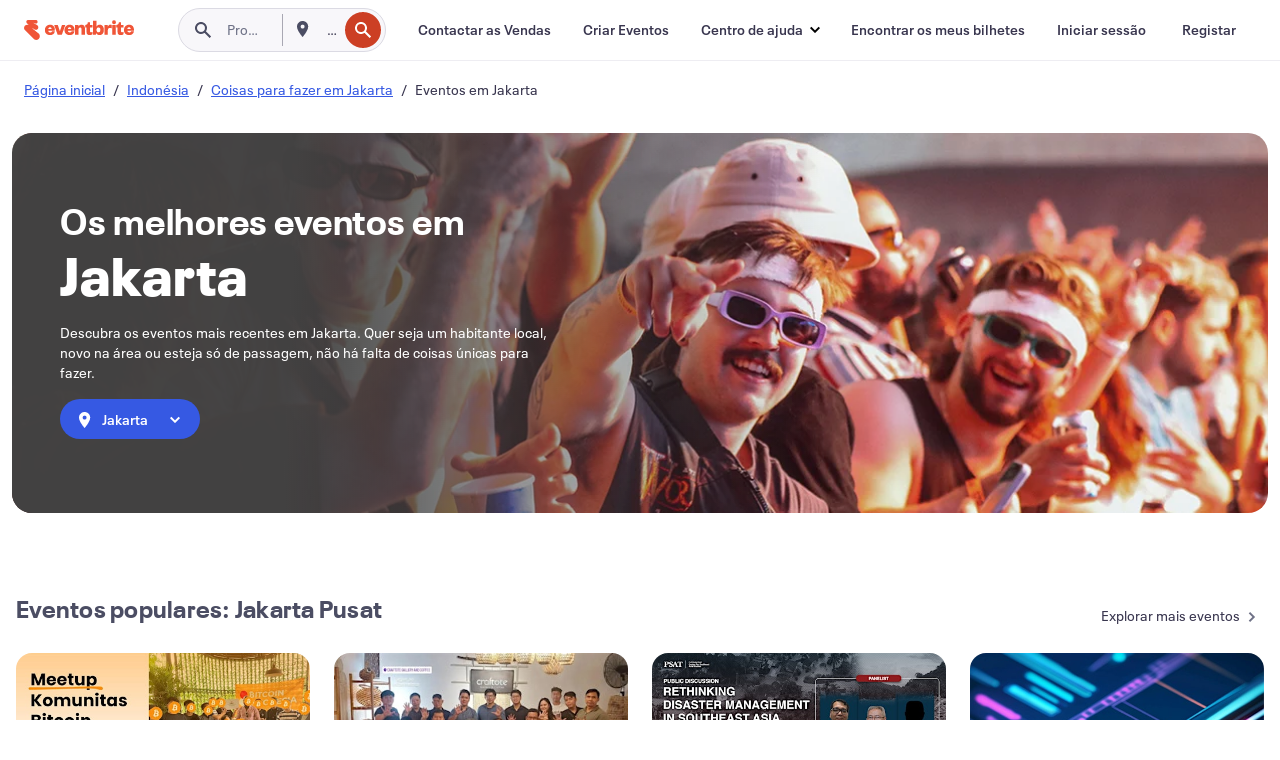

--- FILE ---
content_type: text/html; charset=utf-8
request_url: https://www.eventbrite.pt/d/indonesia--jakarta-pusat/events/
body_size: 574122
content:







<!DOCTYPE html>
    <html xmlns="http://www.w3.org/1999/xhtml" xmlns:fb="http://ogp.me/ns/fb#" lang="pt-pt" translate="no">

    <head>
        <title>
    Jakarta, Indonésia Eventos, calendário e bilhetes| Eventbrite
</title>

        <meta charset="utf-8" />
        <meta http-equiv="X-UA-Compatible" content="IE=edge,chrome=1">
        <meta http-equiv="Content-Language" content="pt" />

        <link rel="preconnect" href="https://cdn.evbstatic.com" />
        <link rel="dns-prefetch" href="https://cdn.evbstatic.com" />

        <link rel="preconnect" href="https://img.evbuc.com" />
        <link rel="dns-prefetch" href="https://img.evbuc.com" />

        <link rel="preconnect" href="https://cdntranscend.eventbrite.com" />
        <link rel="dns-prefetch" href="https://cdntranscend.eventbrite.com" />
        <link rel="preconnect" href="https://synctranscend.eventbrite.com" />
        <link rel="dns-prefetch" href="https://synctranscend.eventbrite.com" />

        <link rel="preconnect" href="https://cdn.branch.io" />
        <link rel="dns-prefetch" href="https://cdn.branch.io" />

        <link rel="preconnect" href="https://www.googletagmanager.com" />
        <link rel="dns-prefetch" href="https://www.googletagmanager.com" />

        

    <link rel="icon" type="image/png" href="https://cdn.evbstatic.com/s3-build/prod/21198694032-rc2026-01-21_20.04-py27-57288e4/django/images/favicons/favicon-32x32.png" sizes="32x32">
    <link rel="icon" type="image/png" href="https://cdn.evbstatic.com/s3-build/prod/21198694032-rc2026-01-21_20.04-py27-57288e4/django/images/favicons/favicon-194x194.png" sizes="194x194">
    <link rel="icon" type="image/png" href="https://cdn.evbstatic.com/s3-build/prod/21198694032-rc2026-01-21_20.04-py27-57288e4/django/images/favicons/favicon-96x96.png" sizes="96x96">
    <link rel="icon" type="image/png" href="https://cdn.evbstatic.com/s3-build/prod/21198694032-rc2026-01-21_20.04-py27-57288e4/django/images/favicons/android-chrome-192x192.png" sizes="192x192">
    <link rel="icon" type="image/png" href="https://cdn.evbstatic.com/s3-build/prod/21198694032-rc2026-01-21_20.04-py27-57288e4/django/images/favicons/favicon-16x16.png" sizes="16x16">
    <link rel="shortcut icon" href="https://cdn.evbstatic.com/s3-build/prod/21198694032-rc2026-01-21_20.04-py27-57288e4/django/images/favicons/favicon.ico">

<link rel="mask-icon" href="https://cdn.evbstatic.com/s3-build/prod/21198694032-rc2026-01-21_20.04-py27-57288e4/django/images/favicons/safari-pinned-tab.svg" color="#f6682f">
<meta name="apple-mobile-web-app-title" content="Eventbrite">
<meta name="application-name" content="Eventbrite">
<meta name="msapplication-TileColor" content="#f6682f">
<meta name="msapplication-TileImage" content="https://cdn.evbstatic.com/s3-build/prod/21198694032-rc2026-01-21_20.04-py27-57288e4/django/images/favicons/mstile-144x144.png">
<meta name="theme-color" content="#f6682f">

        <link rel="apple-touch-icon" href="https://cdn.evbstatic.com/s3-build/prod/21198694032-rc2026-01-21_20.04-py27-57288e4/django/images/touch_icons/apple-touch-icon-180x180.png">


        
    <link rel="manifest" href="https://cdn.evbstatic.com/s3-build/prod/21198694032-rc2026-01-21_20.04-py27-57288e4/django/images/favicons/manifest.webmanifest">


        <meta name="y_key" content="d92e23811007b438">
        <meta name="msvalidate.01" content="A9AB07B7E430E4608E0BC57AFA5004AA" />

        
    
        <meta property="fb:app_id" content="28218816837"/>
    
    <meta property="og:site_name" content="Eventbrite"/>
        <meta property="og:image" content="https://cdn.evbstatic.com/s3-build/prod/21198694032-rc2026-01-21_20.04-py27-57288e4/django/images/logos/eb_orange_on_white_1200x630.png"/>
        <meta property="og:image:width" content="1200" />
        <meta property="og:image:height" content="1200" />
    <meta property="og:title" content="Jakarta, Indonésia Eventos, calendário e bilhetes| Eventbrite" />
        <meta property="og:description" content="Procura um evento em Jakarta? Quer seja residente, novo na cidade ou esteja apenas de visita, temos imensas sugestões e eventos fantásticos. Pode explorar por localização, eventos populares, as nossas escolhas preferidas, eventos grátis... Tem tudo sob controlo. Preparado?" />
    <meta property="og:url" content="https://www.eventbrite.pt/d/indonesia--jakarta-pusat/events/"/>

        <meta property="og:type" content="website" />
    <!--The default time to live is 7 days, we are bumping to 9 days to test if this reduces crawler traffic,
    documented in ticket EB-85484-->
    <meta property="og:ttl" content="777600">


    
    <meta name="twitter:card" content="summary_large_image" />
    <meta name="twitter:site" content="@eventbrite" />
    <meta name="twitter:title" content="Jakarta, Indonésia Eventos, calendário e bilhetes| Eventbrite" />
        <meta name="twitter:description" content="Procura um evento em Jakarta? Quer seja residente, novo na cidade ou esteja apenas de visita, temos imensas sugestões e eventos fantásticos. Pode explorar por localização, eventos populares, as nossas escolhas preferidas, eventos grátis... Tem tudo sob controlo. Preparado?" />




        


        


        
        

        <link rel="preconnect" href="https://cdn.evbstatic.com/s3-build/fe/build/discover--10.8.4--eds-4.3.143.css" /><link  rel="stylesheet" type="text/css" href="https://cdn.evbstatic.com/s3-build/fe/build/discover--10.8.4--eds-4.3.143.css" />
<link rel="preconnect" href="https://cdn.evbstatic.com/s3-build/fe/dist/fonts/1.0.1/styles/fonts.css" /><link  rel="stylesheet" type="text/css" href="https://cdn.evbstatic.com/s3-build/fe/dist/fonts/1.0.1/styles/fonts.css" />
<link rel="preconnect" href="https://cdn.evbstatic.com/s3-build/fe/dist/fonts-extended/1.0.1/styles/fonts-extended.css" /><link  rel="stylesheet" type="text/css" href="https://cdn.evbstatic.com/s3-build/fe/dist/fonts-extended/1.0.1/styles/fonts-extended.css" />
        <link data-chunk="discover" rel="stylesheet" href="https://cdn.evbstatic.com/s3-build/fe/build/discover.2b1d2d47fd54c9e5f643.css">
<link data-chunk="browse" rel="stylesheet" href="https://cdn.evbstatic.com/s3-build/fe/build/8297.58b6d0672d9c37c86d78.css">
<link data-chunk="browse" rel="stylesheet" href="https://cdn.evbstatic.com/s3-build/fe/build/6111.594da311d93a4555d7f7.css">
<link data-chunk="browse" rel="stylesheet" href="https://cdn.evbstatic.com/s3-build/fe/build/9561.8c5b220bf6f482881a90.css">
<link data-chunk="browse" rel="stylesheet" href="https://cdn.evbstatic.com/s3-build/fe/build/9983.96c87db60766382b6d41.css">
<link data-chunk="CityBrowseBannerImage" rel="stylesheet" href="https://cdn.evbstatic.com/s3-build/fe/build/2069.9b53fd01a7114b4fe698.css">
<link data-chunk="components-CardBucket" rel="stylesheet" href="https://cdn.evbstatic.com/s3-build/fe/build/259.229d7142c3e8d8b3a09e.css">
<link data-chunk="components-CardBucket" rel="stylesheet" href="https://cdn.evbstatic.com/s3-build/fe/build/9545.b1a3c87eaf9162f92b23.css">
<link data-chunk="components-ThingsToDoShelf" rel="stylesheet" href="https://cdn.evbstatic.com/s3-build/fe/build/4093.91622453fbb1ff287340.css">

        






<script>
    /*global document, window */

var checkoutExternalUrls = [
    '/checkout-external',
    '/tickets-external',
    '/signin/checkout',
];

window.EB = window.EB || {};

window.EB.TranscendConsent = (function () {
    return {
        shouldDisableTranscend: function () {
            if(this.isEmbeddableContent()){
                return true;
            }
            try {
                return this.isCheckoutOrIframe();
            } catch (e) {
                return true;
            }
        },
        isEmbeddableContent: function () {
            return this.isEmbeddableStructuredContent();
        },
        isEmbeddableStructuredContent: function () {
            var structuredContenEmbeddableUrls = [
                '/structured_content/widgets',
            ];
            if(structuredContenEmbeddableUrls.find(function(url){
                return window.location.pathname.indexOf(url) !== -1;
            })){
                return true;
            }
            return false;
        },
        isCheckoutOrIframe: function () {
            return (
                checkoutExternalUrls.indexOf(window.location.pathname) >= 0 ||
                this.isInsideIframe()
            );
        },
        isInsideIframe: function () {
            try {
                return window.self !== window.top;
            } catch (e) {
                return true;
            }
        },
        isNonTld: function () {
            try {
                return !['evbdev', 'evbqa', 'eventbrite'].find(
                    (env) => window.parent.location.hostname.indexOf(env) >= 0,
                );
            } catch (e) {
                return true;
            }
        },
        isInsideNonTldIframe: function () {
            return this.isInsideIframe() && this.isNonTld();
        },
    };
})();

</script>

<script type="text/javascript">
    // Define dataLayer and the gtag function.
    window.dataLayer = window.dataLayer || [];
    if (typeof gtag !== 'function') function gtag(){ dataLayer.push(arguments); }
    gtag('set', 'developer_id.dOGRkZj', true);

    // Passing ad click, client ID, and session ID information in URLs
    gtag('set', 'url_passthrough', true);
    
</script>

<!-- Transcend Consent Airgap Code-->
    <script
        data-cfasync="false"
        src="https://cdntranscend.eventbrite.com/cm/f2747157-cf59-4ef1-8703-018defe51764/airgap.js"
        data-sync-endpoint="https://synctranscend.eventbrite.com/consent-manager/f2747157-cf59-4ef1-8703-018defe51764"
        data-ui-z-index="550"
        data-tracker-overrides="[...] GoogleConsentMode:security_storage=Essential"
        data-protect-realms="self"
        data-ui-shadow-root="open"
        data-locale="pt-BR"
        data-local-sync="allow-network-observable"
></script>
<!-- END Transcend Consent Airgap Code -->


        

<script>
    const regimes = window.airgap && window.airgap.getRegimes ? window.airgap.getRegimes() : null;
    const defaultRegime = regimes ? regimes.values().next().value : "CPRA";
    console.log("Regime detected is "+ defaultRegime + ", loading transcend via core")
    
    if (!EB.TranscendConsent.shouldDisableTranscend()) {
      try{
        // Add the event listener
        window.airgap.addEventListener(
          'sync',
          () => {
            console.log("Sync done: Show banner")
            window.transcend.ready((transcend) => {
              transcend.autoShowConsentManager();
            })
          },
          { once: true } // we only want this to run on initial sync
        );
      }catch(error) {
        console.error("Failed to sync and load the banner")
      }  
    } else {
            console.log("Do not show banner")
    }
    dataLayer.push({ event: "transcendLoaded" });
</script>

        
    

        <script type="text/javascript">
        //<![CDATA[
        (function() {
            var ga = document.createElement('script'); ga.type = 'text/javascript'; ga.defer = true;
            ga.src = ('https:' == document.location.protocol ? 'https://ssl' : 'http://www') + '.google-analytics.com/ga.js';
            var s = document.getElementsByTagName('script')[0]; s.parentNode.insertBefore(ga, s);
        })();

        var _gaq = _gaq || [];
        //]]>
        </script>
        <script>
            (function(i,s,o,g,r,a,m){i['GoogleAnalyticsObject']=r;i[r]=i[r]||function(){
                (i[r].q=i[r].q||[]).push(arguments)},i[r].l=1*new Date();a=s.createElement(o),
                m=s.getElementsByTagName(o)[0];a.async=1;a.src=g;m.parentNode.insertBefore(a,m)
            })(window,document,'script','//www.google-analytics.com/analytics.js','ga');

            ga('create', 'UA-141520-1', {'allowLinker': true, 'cookieFlags': 'SameSite=None; Secure' }, 'auto');



            ga('set', 'forceSSL', true);
        </script>


        
    
        <!-- Google Tag Manager - Eventbrite - Main container-->
            <script type="text/javascript">
                window.dataLayer = window.dataLayer || [];
                dataLayer.push({
                    'dfaPartnerID': 'dfa_partner_id_not_set',
                    'publicUserID': ''
                });
                
        (function(w,d,s,l,i){w[l]=w[l]||[];w[l].push({'gtm.start':
        new Date().getTime(),event:'gtm.js'});var f=d.getElementsByTagName(s)[0],
        j=d.createElement(s),dl=l!='dataLayer'?'&l='+l:'';j.async=true;j.src=
        'https://www.googletagmanager.com/gtm.js?id='+i+dl;f.parentNode.insertBefore(j,f);
        })(window,document,'script','dataLayer','GTM-5P8FXJ');
        
            </script>
        <!-- End Google Tag Manager -->


        
    
            <link rel="canonical" href="https://www.eventbrite.pt/d/indonesia--jakarta-pusat/events/"/>




        

<script type="text/javascript">

    var customActions = {
        SaveClicked: 'save_event',
    };
    var branchMedatata = { metadata : {} };
    //Adding user authenticated metatag

    (function(b,r,a,n,c,h,_,s,d,k){if(!b[n]||!b[n]._q){for(;s<_.length;)c(h,_[s++]);d=r.createElement(a);d.defer=1;d.src="https://cdn.branch.io/branch-latest.min.js";k=r.getElementsByTagName(a)[0];k.parentNode.insertBefore(d,k);b[n]=h}})(window,document,"script","branch",function(b,r){b[r]=function(){b._q.push([r,arguments])}},{_q:[],_v:1},"addListener applyCode autoAppIndex banner closeBanner closeJourney creditHistory credits data deepview deepviewCta first getCode init link logout redeem referrals removeListener sendSMS setBranchViewData setIdentity track validateCode trackCommerceEvent logEvent disableTracking".split(" "), 0);
        branch.init('key_live_epYrpbv3NngOvWj47OM81jmgCFkeYUlx' , branchMedatata, function(err, data) {branch.addListener(branchListener);});
        
    function branchListener(eventName, data) {

        var eventsToTrack = [
            'didShowJourney',
            'didClickJourneyCTA',
            'didClickJourneyClose',
        ]; // List of events to track

        if (eventName && data && data.journey_link_data && eventsToTrack.includes(eventName)){
            var journeyName = data.journey_link_data.journey_name + ' - ' + data.journey_link_data.view_name +' - ' + data.journey_link_data.journey_id;
            trackEventBranchIO(eventName, journeyName);    
        }
    }

    function trackEventBranchIO(eventName, journeyName){

        if(window && window.dataLayer){
            window.dataLayer.push({ 
            eventName, eventData: { journeyName }, 
            // Required:
            event: "track", 
            sendToHeap: true 
            });
        
        };
    }

    function addBranchIOMetatags(
        name,
        content,
        extraData = null,
    ){
        
        var metadata = {
            [name]: content,
            custom_action: customActions[name] ? customActions[name] : name,
        };

        //Keep userAuthenticated metadata

        //Adding metadata
        addMetadata(metadata);

        //Add extra data
        extraData && addMetadata(extraData);

        branch.track('pageview');        
    }   
    
   function addMetadata(branchData){
        if (document) {
            Object.entries(branchData).forEach(([key, value]) => {
                const meta = document.createElement('meta');
                meta.content = value;
                meta.name = 'branch:deeplink:' + key;
                document.head.appendChild(meta);
            });
        }
    }
</script>


        
            
    





<meta name="robots" content="index, follow, " />

    
    <meta name="description" content="Procura um evento em Jakarta? Quer seja residente, novo na cidade ou esteja apenas de visita, temos imensas sugestões e eventos fantásticos. Pode explorar por localização, eventos populares, as nossas escolhas preferidas, eventos grátis... Tem tudo sob controlo. Preparado?" />
        <meta name="viewport" content="initial-scale=1, width=device-width">

        

        
                    <link rel="alternate" href="https://www.eventbrite.com/d/indonesia--jakarta-pusat/events/" hreflang="en-us" />
                    <link rel="alternate" href="https://www.eventbrite.ca/d/indonesia--jakarta-pusat/events/" hreflang="en-ca" />
                    <link rel="alternate" href="https://www.eventbrite.ca/fr_CA/d/indonesia--jakarta-pusat/events/" hreflang="fr-ca" />
                    <link rel="alternate" href="https://www.eventbrite.com.ar/d/indonesia--jakarta-pusat/events/" hreflang="es-ar" />
                    <link rel="alternate" href="https://www.eventbrite.com.br/d/indonesia--jakarta-pusat/events/" hreflang="pt-br" />
                    <link rel="alternate" href="https://www.eventbrite.cl/d/indonesia--jakarta-pusat/events/" hreflang="es-cl" />
                    <link rel="alternate" href="https://www.eventbrite.com.mx/d/indonesia--jakarta-pusat/events/" hreflang="es-mx" />
                    <link rel="alternate" href="https://www.eventbrite.com.pe/d/indonesia--jakarta-pusat/events/" hreflang="es-pe" />
                    <link rel="alternate" href="https://www.eventbrite.co/d/indonesia--jakarta-pusat/events/" hreflang="es-co" />
                    <link rel="alternate" href="https://www.eventbrite.co.uk/d/indonesia--jakarta-pusat/events/" hreflang="en-gb" />
                    <link rel="alternate" href="https://www.eventbrite.ie/d/indonesia--jakarta-pusat/events/" hreflang="en-ie" />
                    <link rel="alternate" href="https://www.eventbrite.de/d/indonesia--jakarta-pusat/events/" hreflang="de-de" />
                    <link rel="alternate" href="https://www.eventbrite.at/d/indonesia--jakarta-pusat/events/" hreflang="de-at" />
                    <link rel="alternate" href="https://www.eventbrite.nl/d/indonesia--jakarta-pusat/events/" hreflang="nl-nl" />
                    <link rel="alternate" href="https://www.eventbrite.be/d/indonesia--jakarta-pusat/events/" hreflang="nl-be" />
                    <link rel="alternate" href="https://www.eventbrite.es/d/indonesia--jakarta-pusat/events/" hreflang="es-es" />
                    <link rel="alternate" href="https://www.eventbrite.fr/d/indonesia--jakarta-pusat/events/" hreflang="fr-fr" />
                    <link rel="alternate" href="https://www.eventbrite.be/fr_BE/d/indonesia--jakarta-pusat/events/" hreflang="fr-be" />
                    <link rel="alternate" href="https://www.eventbrite.it/d/indonesia--jakarta-pusat/events/" hreflang="it-it" />
                    <link rel="alternate" href="https://www.eventbrite.pt/d/indonesia--jakarta-pusat/events/" hreflang="pt-pt" />
                    <link rel="alternate" href="https://www.eventbrite.se/d/indonesia--jakarta-pusat/events/" hreflang="sv-se" />
                    <link rel="alternate" href="https://www.eventbrite.com.au/d/indonesia--jakarta-pusat/events/" hreflang="en-au" />
                    <link rel="alternate" href="https://www.eventbrite.co.nz/d/indonesia--jakarta-pusat/events/" hreflang="en-nz" />
                    <link rel="alternate" href="https://www.eventbrite.sg/d/indonesia--jakarta-pusat/events/" hreflang="en-sg" />
                    <link rel="alternate" href="https://www.eventbrite.hk/d/indonesia--jakarta-pusat/events/" hreflang="en-hk" />
                    <link rel="alternate" href="https://www.eventbrite.dk/d/indonesia--jakarta-pusat/events/" hreflang="en-dk" />
                    <link rel="alternate" href="https://www.eventbrite.fi/d/indonesia--jakarta-pusat/events/" hreflang="en-fi" />
                    <link rel="alternate" href="https://www.eventbrite.ch/d/indonesia--jakarta-pusat/events/" hreflang="de-ch" />
                    <link rel="alternate" href="https://www.eventbrite.ch/fr_CH/d/indonesia--jakarta-pusat/events/" hreflang="fr-ch" />
                    <link rel="alternate" href="https://www.eventbrite.com/d/indonesia--jakarta-pusat/events/" hreflang="x-default" />
        
    </head>

    

    <body class="">
        
    
        <noscript>
            <iframe src="https://www.googletagmanager.com/ns.html?id=GTM-5P8FXJ"
            height="0" width="0" style="display:none;visibility:hidden"></iframe>
        </noscript>


        
    <div class="eds-g-grid eds-l-mar-top-2 eds-l-mar-bot-2 eds-hide" id="unsupported-browser-alert">
    <div class="eds-g-cell eds-g-cell-1-1">
        <div class="eds-notification-bar eds-notification-bar--warning">
            <span>
                Sua versão do Internet Explorer não é mais compatível. Por favor, <a href="/support/articles/en_US/Troubleshooting/how-to-troubleshoot-internet-browser-issues" target="_blank"> atualize seu navegador </a>.
            </span>
        </div>
    </div>
</div>
<script type='text/javascript'>
	function isItIE() {
	  user_agent = navigator.userAgent;
	  var is_it_ie = user_agent.indexOf("MSIE ") > -1 || user_agent.indexOf("Trident/") > -1;
	  return is_it_ie;
	}
	if (isItIE()){
        var alert = document.getElementById('unsupported-browser-alert');
        var newClasses = alert.className.split('eds-hide').join('');
        alert.className = newClasses;
	}
</script>


        
            <div id="root"><div class="eds-structure eds-structure--min-height" data-spec="eds-structure"><div class="eds-structure__header"><header class="GlobalNav-module__main___jfEt2 GlobalNav-module__withSearchDropdown___GARO5"><nav aria-label="Navegação principal" data-testid="global-nav" class="GlobalNav-module__navContainer___3so1o"><div class="GlobalNav-module__navWrapper___1bK0r"><div class="GlobalNav-module__mobileNavTopSection___3piCz"><div class="GlobalNav-module__logo___1m77E" tabindex="-1"><a href="https://www.eventbrite.pt/" aria-label="Página inicial" style="background-color:transparent" class="Logo-module__desktop___34U8a" tabindex="0" data-heap-id="seo-global-nav-logo-desktop-click"><i class="eds-vector-image eds-brand--small eds-vector-image--ui-orange eds-vector-image--block eds-vector-image-size--reset" title="Eventbrite" data-spec="icon" data-testid="icon" style="height:auto;width:110px"><svg id="logo-wordmark-brand_svg__Layer_1" x="0" y="0" viewBox="0 0 2300 400.8" xml:space="preserve"><style>
        .logo-wordmark-brand_svg__st3{fill:#221d19}
    </style><g><g><path class="logo-wordmark-brand_svg__st3" d="M794 99.5l-43.2 123H749l-43.1-123h-75.6l73.8 198h85.8l73.8-198zM1204.1 94.1c-29.8 0-53.4 13.3-64 35.1V99.5h-72v198.1h72v-97.3c0-29.8 9.8-49.3 34.2-49.3 21.8 0 29.4 14.2 29.4 41.3v105.2h72V173.2c0-41.3-17.4-79.1-71.6-79.1zM1753.1 134.6V99.5h-72v198.1h72V207c0-33.3 16.5-47.7 43.1-47.7 13.8 0 28.9 2.7 38.7 8.5v-68c-4.9-4-15.6-7.6-27.6-7.6-26.2 0-47.1 20.2-54.2 42.4zM1846.9 99.5h72v198.1h-72z"></path><circle class="logo-wordmark-brand_svg__st3" cx="1882.9" cy="44.9" r="40.7"></circle><path class="logo-wordmark-brand_svg__st3" d="M2028.9 221.5v-72.4h51.6V99.4h-51.6V44.8h-43.2c0 30.2-24.5 54.6-54.7 54.6v49.7h26.7v93.2c0 46.7 31.5 60.4 64.9 60.4 27.1 0 44.4-6.7 59.6-17.8v-46.6c-12 4.9-21.8 6.7-30.6 6.7-14.7.1-22.7-6.6-22.7-23.5zM1402 245.1s-.1 0 0 0h-.2c-14.6 0-22.5-6.7-22.5-23.5v-72.4h51.6V99.4h-51.6V44.8h-43.2c0 30.2-24.5 54.6-54.7 54.6h-.1v49.7h26.7v93.2c0 46.7 31.5 60.4 64.9 60.4 27.1 0 44.4-6.7 59.6-17.8v-46.6c-11.9 4.9-21.7 6.8-30.5 6.8zM1402 245.1h-.1.1c-.1 0 0 0 0 0zM543.9 94.2c-61.7 0-107.9 44.9-107.9 107.5 0 63.1 45.3 101.3 108.8 101.3 57.7 0 92.2-30.1 100.4-76h-59.1c-6.7 15.5-19.1 22.2-38.6 22.2-21.8 0-39.5-11.5-41.3-36h139v-20c-.1-53.7-35.2-99-101.3-99zM507 178.6c2.7-18.7 12.9-32.9 36-32.9 21.3 0 32.9 15.1 33.8 32.9H507zM954.1 94.2c-61.7 0-107.9 44.9-107.9 107.5 0 63.1 45.3 101.3 108.8 101.3 57.7 0 92.2-30.1 100.4-76h-59.1c-6.7 15.5-19.1 22.2-38.6 22.2-21.8 0-39.5-11.5-41.3-36h139v-20c0-53.7-35.1-99-101.3-99zm-36.9 84.4c2.7-18.7 12.9-32.9 36-32.9 21.3 0 32.9 15.1 33.8 32.9h-69.8zM2300 193.2c0-53.7-35.1-99-101.3-99-61.7 0-107.9 44.9-107.9 107.5 0 63.1 45.3 101.3 108.8 101.3 57.7 0 92.2-30.1 100.4-76h-59.1c-6.7 15.5-19.1 22.2-38.6 22.2-21.8 0-39.5-11.5-41.3-36h139v-20zm-138.1-14.6c2.7-18.7 12.9-32.9 36-32.9 21.3 0 32.9 15.1 33.8 32.9h-69.8zM1582 93.8c-33.3 0-55.6 16-65.4 39.6v-116h-72v280.1h55.6l12.4-34.2c11.1 24 36 39.6 68 39.6 59.6 0 89.4-45.8 89.4-104.5 0-58.4-29.8-104.6-88-104.6zm-25.3 153.4c-24.5 0-40-18.7-40-47.6V197c0-28.5 15.6-47.1 40-47.1 28 0 40.9 20 40.9 48.5 0 28.8-12.9 48.8-40.9 48.8z"></path></g><path class="logo-wordmark-brand_svg__st3" d="M302.8 269L170.1 165.6c-2.2-1.7.1-5.1 2.5-3.7l51.8 29c23.5 13.2 53.2 5.5 67.4-17.3 15-24.1 7.1-55.8-17.5-70l-76-43.9c-2.4-1.4-.6-5.1 2-4l34.9 14c.1 0 .9.3 1.2.4 3.7 1.3 7.7 2 11.8 2 18.9 0 34.5-15 35.8-32.8C285.7 16.1 268.1 0 247 0H85.6C64.9 0 47.4 16.9 47.7 37.6c.1 11 5.1 20.8 12.8 27.5 5.8 5.1 25.4 20.7 34.7 28.2 1.7 1.3.7 4-1.4 4H61.5C27.5 97.5 0 125.1 0 159.1c0 17.2 7 32.7 18.4 44l187.1 177.8c13.2 12.3 31 19.9 50.5 19.9 41 0 74.2-33.2 74.2-74.2-.1-23.2-10.7-44-27.4-57.6z"></path></g></svg><span class="eds-is-hidden-accessible">Eventbrite</span></i></a><a href="https://www.eventbrite.pt/" aria-label="Página inicial" style="background-color:transparent" class="Logo-module__mobile___2HSZd" tabindex="0" data-heap-id="seo-global-nav-logo-mobile-click"><i class="eds-vector-image eds-brand--small eds-vector-image--ui-orange eds-vector-image--block eds-vector-image-size--reset" title="Eventbrite" data-spec="icon" data-testid="icon" style="height:24px;width:24px"><svg id="logo-e-brand_svg__Layer_1" x="0" y="0" viewBox="0 0 1000 1213.9" xml:space="preserve"><style></style><g><path d="M917 814.9L515.3 501.7c-6.7-5.1.2-15.4 7.5-11.3l156.9 87.9c71.1 39.9 161 16.8 204.1-52.4 45.4-73 21.4-169.1-53.2-212.2L600.4 180.6c-7.3-4.3-1.9-15.3 6-12.2l105.8 42.3c.2.1 2.7 1 3.7 1.3 11.2 3.9 23.3 6.1 35.9 6.1 57.4 0 104.5-45.4 108.6-99.4C865.5 48.9 812 0 748.2 0h-489c-62.8 0-115.5 51.3-114.7 113.9.4 33.3 15.3 63 38.7 83.4 17.6 15.3 76.9 62.8 105.1 85.3 5 4 2.2 12.1-4.3 12.1h-97.9C83.2 295.3 0 378.9 0 482c0 52.1 21.3 99.2 55.6 133.1l566.6 538.5c40.1 37.4 93.9 60.3 153.1 60.3 124.1 0 224.7-100.6 224.7-224.7 0-70.3-32.4-133.1-83-174.3z" fill="#221d19"></path></g></svg><span class="eds-is-hidden-accessible">Eventbrite</span></i></a></div><div class="GlobalNav-module__mobileNavLinks___3XK3A"><ul class="GlobalNav-module__mobileNavLinkContainer___2IozU"><li class="GlobalNav-module__mobileNavListLink___3VHlx"><a class="NavLink-module__main___3_J-1 GlobalNav-module__mobileLogin___3ohFw" href="https://www.eventbrite.pt/signin/signup/?referrer=%2Fmytickets" data-testid="navLink" aria-label="Encontrar os meus bilhetes" data-heap-id="seo-global-nav-link-find-my-tickets-click"><span aria-label="Encontrar os meus bilhetes">Encontrar os meus bilhetes</span></a></li><li class="GlobalNav-module__mobileNavListLink___3VHlx"><a class="NavLink-module__main___3_J-1 GlobalNav-module__mobileLogin___3ohFw" href="https://www.eventbrite.pt/signin/?referrer=%2Fd%2Findonesia--jakarta-pusat%2Fevents%2F" data-testid="navLink" aria-label="Iniciar sessão" data-heap-id="seo-global-nav-link-login-click" rel="nofollow"><span aria-label="Iniciar sessão">Iniciar sessão</span></a></li><li class="GlobalNav-module__mobileNavListLink___3VHlx"><a class="NavLink-module__main___3_J-1 GlobalNav-module__mobileSignup___1625C" href="https://www.eventbrite.pt/signin/signup/?referrer=%2Fd%2Findonesia--jakarta-pusat%2Fevents%2F" data-testid="navLink" aria-label="Registar" data-heap-id="seo-global-nav-link-signup-click" rel="nofollow"><span aria-label="Registar">Registar</span></a></li><li data-heap-id="seo-global-nav-dropdown-mobile-click" class="MobileDropdown-module__mobileDropdown___1-DuJ" tabindex="0"><i class="Icon_root__1kdkz Icon_icon-small__1kdkz" aria-hidden="true"><svg xmlns="http://www.w3.org/2000/svg" width="24" height="24" fill="#3A3247" viewBox="0 0 24 24"><path d="M20 5H4v2h16zM4 11h16v2H4zm0 6h16v2H4z" clip-rule="evenodd"></path></svg></i><i class="Icon_root__1kdkz Icon_icon-small__1kdkz" aria-hidden="true"><svg xmlns="http://www.w3.org/2000/svg" width="24" height="24" fill="#3A3247" viewBox="0 0 24 24"><path d="m13.4 12 3.5-3.5-1.4-1.4-3.5 3.5-3.5-3.5-1.4 1.4 3.5 3.5-3.5 3.5 1.4 1.4 3.5-3.5 3.5 3.5 1.4-1.4z"></path></svg></i><ul class="Dropdown-module__dropdown___3wMWo" aria-label="submenu" data-testid="global-nav-dropdown"><li data-testid="link-container__level1" class="Dropdown-module__navLinkContainer___IFjfQ"><a class="NavLink-module__main___3_J-1 nav-link__dropdown nav-link__dropdpown__level1" href="https://www.eventbrite.pt/d/local/events/" data-testid="navLink" aria-label="Procurar eventos" data-heap-id="seo-global-nav-link-find-events-click"><span data-testid="navLink-icon" class=""><i class="Icon_root__1kdkz Icon_icon-small__1kdkz" aria-hidden="true"><i class="Icon_root__1kdkz Icon_icon-small__1kdkz" aria-hidden="true"><svg xmlns="http://www.w3.org/2000/svg" width="24" height="24" fill="#3A3247" viewBox="0 0 24 24"><path d="M10 13h4v-2h-4zm6 5h-.413c-.603-1.437-1.833-2.424-3.587-2.424S9.016 16.563 8.413 18H8V6h.413C9.016 7.437 10.246 8.424 12 8.424S14.984 7.437 15.587 6H16zM14 4s0 2.424-2 2.424S10 4 10 4H6v16h4s0-2.424 2-2.424S14 20 14 20h4V4z" clip-rule="evenodd"></path></svg></i></i></span><span aria-label="Procurar eventos">Procurar eventos</span></a></li><li class="NestedDropdownItem-module__nestedDropdownTrigger___3e99X" tabindex="-1"><span data-heap-id="seo-global-nav-dropdown-create-events-click" class="NestedDropdownItem-module__titleContainer___28qcS" tabindex="0"><span class="NestedDropdownItem-module__iconContainer___1eN6Z"><i class="eds-vector-image eds-icon--small" data-spec="icon" data-testid="icon" aria-hidden="true"><i class="Icon_root__1kdkz Icon_icon-small__1kdkz" aria-hidden="true"><svg xmlns="http://www.w3.org/2000/svg" width="24" height="24" fill="#3A3247" viewBox="0 0 24 24"><path d="M17 6.5v-2h-2v2H9v-2H7v2H5v13h14v-13zm0 11H7v-7h10v8z" clip-rule="evenodd"></path></svg></i></i></span><span>Criar Eventos</span><span class="NestedDropdownItem-module__arrowIcons___2NwH6"><i class="eds-vector-image eds-icon--small" data-spec="icon" data-testid="icon" aria-hidden="true"><svg id="chevron-up-chunky_svg__eds-icon--chevron-up-chunky_svg" x="0" y="0" viewBox="0 0 24 24" xml:space="preserve"><path id="chevron-up-chunky_svg__eds-icon--chevron-up-chunky_base" fill-rule="evenodd" clip-rule="evenodd" d="M17 13.8l-5-5-5 5 1.4 1.4 3.6-3.6 3.6 3.6z"></path></svg></i><i class="eds-vector-image eds-icon--small" data-spec="icon" data-testid="icon" aria-hidden="true"><svg id="chevron-down-chunky_svg__eds-icon--chevron-down-chunky_svg" x="0" y="0" viewBox="0 0 24 24" xml:space="preserve"><path id="chevron-down-chunky_svg__eds-icon--chevron-down-chunky_base" fill-rule="evenodd" clip-rule="evenodd" d="M7 10.2l5 5 5-5-1.4-1.4-3.6 3.6-3.6-3.6z"></path></svg></i></span></span><ul class="NestedDropdownItem-module__submenu___3TV4u" aria-label="submenu"><li data-heap-id="seo-global-nav-dropdown-solutions-click" tabindex="0" class="SecondaryDropdown-module__secondaryDropdownTrigger___2tgnG" data-globalnav-text="Solutions"><span class="SecondaryDropdown-module__titleContainer___2j-cS"><span>Soluções</span><span class="SecondaryDropdown-module__iconContainer___14tna"><i class="eds-vector-image eds-icon--small" data-spec="icon" data-testid="icon" aria-hidden="true"><svg id="chevron-right-chunky_svg__eds-icon--chevron-right-chunky_svg" x="0" y="0" viewBox="0 0 24 24" xml:space="preserve"><path id="chevron-right-chunky_svg__eds-icon--chevron-right-chunky_base" fill-rule="evenodd" clip-rule="evenodd" d="M10.2 17l5-5-5-5-1.4 1.4 3.6 3.6-3.6 3.6z"></path></svg></i></span></span><ul class="SecondaryDropdown-module__secondaryDropdown___3kH0U"><button tabindex="0"><svg id="chevron-left-chunky_svg__eds-icon--chevron-left-chunky_svg" x="0" y="0" viewBox="0 0 24 24" xml:space="preserve"><path id="chevron-left-chunky_svg__eds-icon--chevron-left-chunky_base" fill-rule="evenodd" clip-rule="evenodd" d="M13.8 7l-5 5 5 5 1.4-1.4-3.6-3.6 3.6-3.6z"></path></svg>Soluções</button><li class="SecondaryDropdown-module__navLinkContainer___1UKfq"><a class="NavLink-module__main___3_J-1 nav-link__dropdown" href="https://www.eventbrite.pt/l/sell-tickets/" data-testid="navLink" aria-label="Emissão de bilhetes do evento" data-heap-id="seo-global-nav-link-event-ticketing-click"><span aria-label="Emissão de bilhetes do evento">Emissão de bilhetes do evento</span></a></li><li class="SecondaryDropdown-module__navLinkContainer___1UKfq"><a class="NavLink-module__main___3_J-1 nav-link__dropdown" href="https://www.eventbrite.pt/organizer/features/event-marketing-platform/" data-testid="navLink" aria-label="Plataforma de marketing de eventos" data-heap-id="seo-global-nav-link-marketing-suite-click"><span aria-label="Plataforma de marketing de eventos">Plataforma de marketing de eventos</span></a></li><li class="SecondaryDropdown-module__navLinkContainer___1UKfq"><a class="NavLink-module__main___3_J-1 nav-link__dropdown" href="https://www.eventbrite.pt/l/eventbrite-ads/" data-testid="navLink" aria-label="Anúncios Eventbrite" data-heap-id="seo-global-nav-link-eventbrite-ads-click"><span aria-label="Anúncios Eventbrite">Anúncios Eventbrite</span></a></li><li class="SecondaryDropdown-module__navLinkContainer___1UKfq"><a class="NavLink-module__main___3_J-1 nav-link__dropdown" href="https://www.eventbrite.pt/l/event-payment/" data-testid="navLink" aria-label="Pagamentos" data-heap-id="seo-global-nav-link-payments-click"><span aria-label="Pagamentos">Pagamentos</span></a></li></ul></li><li data-heap-id="seo-global-nav-dropdown-industry-click" tabindex="0" class="SecondaryDropdown-module__secondaryDropdownTrigger___2tgnG" data-globalnav-text="Industry"><span class="SecondaryDropdown-module__titleContainer___2j-cS"><span>Indústria</span><span class="SecondaryDropdown-module__iconContainer___14tna"><i class="eds-vector-image eds-icon--small" data-spec="icon" data-testid="icon" aria-hidden="true"><svg id="chevron-right-chunky_svg__eds-icon--chevron-right-chunky_svg" x="0" y="0" viewBox="0 0 24 24" xml:space="preserve"><path id="chevron-right-chunky_svg__eds-icon--chevron-right-chunky_base" fill-rule="evenodd" clip-rule="evenodd" d="M10.2 17l5-5-5-5-1.4 1.4 3.6 3.6-3.6 3.6z"></path></svg></i></span></span><ul class="SecondaryDropdown-module__secondaryDropdown___3kH0U"><button tabindex="0"><svg id="chevron-left-chunky_svg__eds-icon--chevron-left-chunky_svg" x="0" y="0" viewBox="0 0 24 24" xml:space="preserve"><path id="chevron-left-chunky_svg__eds-icon--chevron-left-chunky_base" fill-rule="evenodd" clip-rule="evenodd" d="M13.8 7l-5 5 5 5 1.4-1.4-3.6-3.6 3.6-3.6z"></path></svg>Indústria</button><li class="SecondaryDropdown-module__navLinkContainer___1UKfq"><a class="NavLink-module__main___3_J-1 nav-link__dropdown" href="https://www.eventbrite.pt/l/music/" data-testid="navLink" aria-label="Música" data-heap-id="seo-global-nav-link-music-click"><span aria-label="Música">Música</span></a></li><li class="SecondaryDropdown-module__navLinkContainer___1UKfq"><a class="NavLink-module__main___3_J-1 nav-link__dropdown" href="https://www.eventbrite.pt/organizer/event-industry/food-drink-event-ticketing/" data-testid="navLink" aria-label="Alimentação &amp; Bebidas" data-heap-id="seo-global-nav-link-food-&amp;-beverage-click"><span aria-label="Alimentação &amp; Bebidas">Alimentação &amp; Bebidas</span></a></li><li class="SecondaryDropdown-module__navLinkContainer___1UKfq"><a class="NavLink-module__main___3_J-1 nav-link__dropdown" href="https://www.eventbrite.pt/organizer/event-industry/performing-arts/" data-testid="navLink" aria-label="Artes performativas" data-heap-id="seo-global-nav-link-performing-arts-click"><span aria-label="Artes performativas">Artes performativas</span></a></li><li class="SecondaryDropdown-module__navLinkContainer___1UKfq"><a class="NavLink-module__main___3_J-1 nav-link__dropdown" href="https://www.eventbrite.pt/l/npo/" data-testid="navLink" aria-label="Caridade e Causas" data-heap-id="seo-global-nav-link-charity-&amp;-causes-click"><span aria-label="Caridade e Causas">Caridade e Causas</span></a></li><li class="SecondaryDropdown-module__navLinkContainer___1UKfq"><a class="NavLink-module__main___3_J-1 nav-link__dropdown" href="https://www.eventbrite.pt/organizer/event-format/host-retail-events/" data-testid="navLink" aria-label="Retail" data-heap-id="seo-global-nav-link-retail-click"><span aria-label="Retail">Retail</span></a></li></ul></li><li data-heap-id="seo-global-nav-dropdown-event-types-click" tabindex="0" class="SecondaryDropdown-module__secondaryDropdownTrigger___2tgnG" data-globalnav-text="Event Types"><span class="SecondaryDropdown-module__titleContainer___2j-cS"><span>Tipos de evento</span><span class="SecondaryDropdown-module__iconContainer___14tna"><i class="eds-vector-image eds-icon--small" data-spec="icon" data-testid="icon" aria-hidden="true"><svg id="chevron-right-chunky_svg__eds-icon--chevron-right-chunky_svg" x="0" y="0" viewBox="0 0 24 24" xml:space="preserve"><path id="chevron-right-chunky_svg__eds-icon--chevron-right-chunky_base" fill-rule="evenodd" clip-rule="evenodd" d="M10.2 17l5-5-5-5-1.4 1.4 3.6 3.6-3.6 3.6z"></path></svg></i></span></span><ul class="SecondaryDropdown-module__secondaryDropdown___3kH0U"><button tabindex="0"><svg id="chevron-left-chunky_svg__eds-icon--chevron-left-chunky_svg" x="0" y="0" viewBox="0 0 24 24" xml:space="preserve"><path id="chevron-left-chunky_svg__eds-icon--chevron-left-chunky_base" fill-rule="evenodd" clip-rule="evenodd" d="M13.8 7l-5 5 5 5 1.4-1.4-3.6-3.6 3.6-3.6z"></path></svg>Tipos de evento</button><li class="SecondaryDropdown-module__navLinkContainer___1UKfq"><a class="NavLink-module__main___3_J-1 nav-link__dropdown" href="https://www.eventbrite.pt/organizer/event-type/music-venues/" data-testid="navLink" aria-label="Concertos" data-heap-id="seo-global-nav-link-concerts-click"><span aria-label="Concertos">Concertos</span></a></li><li class="SecondaryDropdown-module__navLinkContainer___1UKfq"><a class="NavLink-module__main___3_J-1 nav-link__dropdown" href="https://www.eventbrite.pt/organizer/event-type/create-a-workshop/" data-testid="navLink" aria-label="Aulas e Workshops" data-heap-id="seo-global-nav-link-classes-&amp;-workshops-click"><span aria-label="Aulas e Workshops">Aulas e Workshops</span></a></li><li class="SecondaryDropdown-module__navLinkContainer___1UKfq"><a class="NavLink-module__main___3_J-1 nav-link__dropdown" href="https://www.eventbrite.pt/organizer/event-type/festival-solutions/" data-testid="navLink" aria-label="Festas &amp; Feiras" data-heap-id="seo-global-nav-link-festivals-&amp;-fairs-click"><span aria-label="Festas &amp; Feiras">Festas &amp; Feiras</span></a></li><li class="SecondaryDropdown-module__navLinkContainer___1UKfq"><a class="NavLink-module__main___3_J-1 nav-link__dropdown" href="https://www.eventbrite.pt/l/conferences/" data-testid="navLink" aria-label="Conferências" data-heap-id="seo-global-nav-link-conferences-click"><span aria-label="Conferências">Conferências</span></a></li><li class="SecondaryDropdown-module__navLinkContainer___1UKfq"><a class="NavLink-module__main___3_J-1 nav-link__dropdown" href="https://www.eventbrite.pt/organizer/event-type/eventbrite-for-business/" data-testid="navLink" aria-label="Eventos empresariais" data-heap-id="seo-global-nav-link-corporate-events-click"><span aria-label="Eventos empresariais">Eventos empresariais</span></a></li><li class="SecondaryDropdown-module__navLinkContainer___1UKfq"><a class="NavLink-module__main___3_J-1 nav-link__dropdown" href="https://www.eventbrite.pt/organizer/event-type/virtual-events-platform/" data-testid="navLink" aria-label="Eventos online" data-heap-id="seo-global-nav-link-online-events-click"><span aria-label="Eventos online">Eventos online</span></a></li></ul></li><li data-heap-id="seo-global-nav-dropdown-blog-click" tabindex="0" class="SecondaryDropdown-module__secondaryDropdownTrigger___2tgnG" data-globalnav-text="Blog"><span class="SecondaryDropdown-module__titleContainer___2j-cS"><span>Blog</span><span class="SecondaryDropdown-module__iconContainer___14tna"><i class="eds-vector-image eds-icon--small" data-spec="icon" data-testid="icon" aria-hidden="true"><svg id="chevron-right-chunky_svg__eds-icon--chevron-right-chunky_svg" x="0" y="0" viewBox="0 0 24 24" xml:space="preserve"><path id="chevron-right-chunky_svg__eds-icon--chevron-right-chunky_base" fill-rule="evenodd" clip-rule="evenodd" d="M10.2 17l5-5-5-5-1.4 1.4 3.6 3.6-3.6 3.6z"></path></svg></i></span></span><ul class="SecondaryDropdown-module__secondaryDropdown___3kH0U"><button tabindex="0"><svg id="chevron-left-chunky_svg__eds-icon--chevron-left-chunky_svg" x="0" y="0" viewBox="0 0 24 24" xml:space="preserve"><path id="chevron-left-chunky_svg__eds-icon--chevron-left-chunky_base" fill-rule="evenodd" clip-rule="evenodd" d="M13.8 7l-5 5 5 5 1.4-1.4-3.6-3.6 3.6-3.6z"></path></svg>Blog</button><li class="SecondaryDropdown-module__navLinkContainer___1UKfq"><a class="NavLink-module__main___3_J-1 nav-link__dropdown" href="https://www.eventbrite.pt/blog/category/tips-and-guides/" data-testid="navLink" aria-label="Dicas e guias" data-heap-id="seo-global-nav-link-tips-&amp;-guides-click"><span aria-label="Dicas e guias">Dicas e guias</span></a></li><li class="SecondaryDropdown-module__navLinkContainer___1UKfq"><a class="NavLink-module__main___3_J-1 nav-link__dropdown" href="https://www.eventbrite.pt/blog/category/news-and-trends/" data-testid="navLink" aria-label="Notícias e Tendências" data-heap-id="seo-global-nav-link-news-&amp;-trends-click"><span aria-label="Notícias e Tendências">Notícias e Tendências</span></a></li><li class="SecondaryDropdown-module__navLinkContainer___1UKfq"><a class="NavLink-module__main___3_J-1 nav-link__dropdown" href="https://www.eventbrite.pt/blog/category/community/" data-testid="navLink" aria-label="Comunidade" data-heap-id="seo-global-nav-link-community-click"><span aria-label="Comunidade">Comunidade</span></a></li><li class="SecondaryDropdown-module__navLinkContainer___1UKfq"><a class="NavLink-module__main___3_J-1 nav-link__dropdown" href="https://www.eventbrite.pt/blog/category/tools-and-features/" data-testid="navLink" aria-label="Ferramentas e funcionalidades" data-heap-id="seo-global-nav-link-tools-&amp;-features-click"><span aria-label="Ferramentas e funcionalidades">Ferramentas e funcionalidades</span></a></li></ul></li></ul></li><li data-testid="link-container__level1" class="Dropdown-module__navLinkContainer___IFjfQ"><a class="NavLink-module__main___3_J-1 nav-link__dropdown nav-link__dropdpown__level1" href="https://www.eventbrite.pt/organizer/overview/" data-testid="navLink" aria-label="Criar Eventos" data-heap-id="seo-global-nav-link-create-events-click"><span aria-label="Criar Eventos">Criar Eventos</span></a></li><li data-testid="link-container__level1" class="Dropdown-module__navLinkContainer___IFjfQ"><a class="NavLink-module__main___3_J-1 nav-link__dropdown nav-link__dropdpown__level1" href="https://www.eventbrite.pt/organizer/contact-sales/" data-testid="navLink" aria-label="Contactar as Vendas" data-heap-id="seo-global-nav-link-contact-sales-click"><span aria-label="Contactar as Vendas">Contactar as Vendas</span></a></li><li data-testid="link-container__level1" class="Dropdown-module__navLinkContainer___IFjfQ"><a class="NavLink-module__main___3_J-1 nav-link__dropdown nav-link__dropdpown__level1" href="https://www.eventbrite.pt/signin/signup/?referrer=/manage/events/create/" data-testid="navLink" aria-label="Começar" data-heap-id="seo-global-nav-link-get-started-click"><span style="color:#3659E3" aria-label="Começar">Começar</span></a></li><li class="NestedDropdownItem-module__nestedDropdownTrigger___3e99X" tabindex="-1"><span data-heap-id="seo-global-nav-dropdown-help-center-click" class="NestedDropdownItem-module__titleContainer___28qcS" tabindex="0"><span class="NestedDropdownItem-module__iconContainer___1eN6Z"><i class="eds-vector-image eds-icon--small" data-spec="icon" data-testid="icon" aria-hidden="true"><i class="Icon_root__1kdkz Icon_icon-small__1kdkz" aria-hidden="true"><svg xmlns="http://www.w3.org/2000/svg" width="24" height="24" fill="#3A3247" viewBox="0 0 24 24"><path d="M18 12c0-3.308-2.692-6-6-6s-6 2.692-6 6 2.692 6 6 6 6-2.692 6-6m2 0a8 8 0 1 1-16 0 8 8 0 0 1 16 0m-7.152 1.9a74 74 0 0 0 1.298-2.205q.408-.735.556-1.161.148-.428.148-.834 0-.68-.303-1.174-.302-.495-.902-.76-.6-.266-1.464-.266-1.446 0-2.088.661-.643.66-.643 1.91h1.384q0-.47.099-.78a.88.88 0 0 1 .383-.487q.285-.18.803-.18.667 0 .952.297t.284.828q0 .333-.148.735-.149.402-.575 1.156a95 95 0 0 1-1.34 2.26zm-.815 2.72a.92.92 0 0 0 .66-.254.86.86 0 0 0 .267-.648.9.9 0 0 0-.266-.668.9.9 0 0 0-.661-.259q-.42 0-.674.26a.92.92 0 0 0-.253.667q0 .395.253.648.255.255.674.254" clip-rule="evenodd"></path></svg></i></i></span><span>Centro de ajuda</span><span class="NestedDropdownItem-module__arrowIcons___2NwH6"><i class="eds-vector-image eds-icon--small" data-spec="icon" data-testid="icon" aria-hidden="true"><svg id="chevron-up-chunky_svg__eds-icon--chevron-up-chunky_svg" x="0" y="0" viewBox="0 0 24 24" xml:space="preserve"><path id="chevron-up-chunky_svg__eds-icon--chevron-up-chunky_base" fill-rule="evenodd" clip-rule="evenodd" d="M17 13.8l-5-5-5 5 1.4 1.4 3.6-3.6 3.6 3.6z"></path></svg></i><i class="eds-vector-image eds-icon--small" data-spec="icon" data-testid="icon" aria-hidden="true"><svg id="chevron-down-chunky_svg__eds-icon--chevron-down-chunky_svg" x="0" y="0" viewBox="0 0 24 24" xml:space="preserve"><path id="chevron-down-chunky_svg__eds-icon--chevron-down-chunky_base" fill-rule="evenodd" clip-rule="evenodd" d="M7 10.2l5 5 5-5-1.4-1.4-3.6 3.6-3.6-3.6z"></path></svg></i></span></span><ul class="NestedDropdownItem-module__submenu___3TV4u" aria-label="submenu"><li class="NestedDropdownItem-module__navLinkContainer___2xtE8"><a class="NavLink-module__main___3_J-1 nav-link__dropdown" href="https://www.eventbrite.pt/help/pt-pt/" data-testid="navLink" aria-label="Centro de ajuda" data-heap-id="seo-global-nav-link-help-center-click"><span aria-label="Centro de ajuda">Centro de ajuda</span></a></li><li class="NestedDropdownItem-module__navLinkContainer___2xtE8"><a class="NavLink-module__main___3_J-1 nav-link__dropdown" href="https://www.eventbrite.pt/help/pt-pt/articles/319355/where-are-my-tickets/" data-testid="navLink" aria-label="Encontre os seus bilhetes" data-heap-id="seo-global-nav-link-find-your-tickets-click"><span aria-label="Encontre os seus bilhetes">Encontre os seus bilhetes</span></a></li><li class="NestedDropdownItem-module__navLinkContainer___2xtE8"><a class="NavLink-module__main___3_J-1 nav-link__dropdown" href="https://www.eventbrite.pt/help/pt-pt/articles/647151/how-to-contact-the-event-organizer/" data-testid="navLink" aria-label="Contacte o organizador do seu evento" data-heap-id="seo-global-nav-link-contact-your-event-organizer-click"><span aria-label="Contacte o organizador do seu evento">Contacte o organizador do seu evento</span></a></li></ul></li></ul></li></ul></div></div><div class="GlobalNav-module__searchBar___yz09s"><div class="SearchBar-module__searchBarWithLocation___2HQSB" data-testid="header-search"><span class="Typography_root__487rx #585163 Typography_body-md__487rx SearchBar-module__searchBarContent___ba6Se Typography_align-match-parent__487rx" style="--TypographyColor:#585163"><div class="SearchBar-module__searchLabelContainer___1wVSk" data-heap-id="seo-global-nav-search-bar-search-bar-click"><div class="SearchBar-module__searchLabel___2d_JF"><form class="search-input--header"><div class="eds-field-styled eds-field-styled--basic eds-field-styled--hidden-border" style="margin-bottom:8px" data-automation="input-field-wrapper" data-testid="input-field-wrapper" data-spec="input-field"><div class="eds-field-styled__border-simulation"><div class="eds-field-styled__internal"><span class="eds-field-styled__aside eds-field-styled__aside-prefix eds-field-styled__aside--icon"><i class="eds-vector-image eds-icon--small" data-spec="icon" data-testid="icon" aria-hidden="true"><svg id="magnifying-glass-chunky_svg__eds-icon--magnifying-glass-chunky_svg" x="0" y="0" viewBox="0 0 24 24" xml:space="preserve"><path id="magnifying-glass-chunky_svg__eds-icon--magnifying-glass-chunky_base" fill-rule="evenodd" clip-rule="evenodd" d="M10 14c2.2 0 4-1.8 4-4s-1.8-4-4-4-4 1.8-4 4 1.8 4 4 4zm3.5.9c-1 .7-2.2 1.1-3.5 1.1-3.3 0-6-2.7-6-6s2.7-6 6-6 6 2.7 6 6c0 1.3-.4 2.5-1.1 3.4l5.1 5.1-1.5 1.5-5-5.1z"></path></svg></i></span><div class="eds-field-styled__input-container"><div class="eds-field-styled__label-wrapper"><label class="eds-field-styled__label eds-is-hidden-accessible" id="search-autocomplete-input-label" for="search-autocomplete-input" data-spec="label-label"><span class="eds-label__content">Procurar eventos</span></label></div><input type="search" data-spec="input-field-input-element" class="eds-field-styled__input" id="search-autocomplete-input" name="search-autocomplete-input" placeholder="Procurar eventos" value="" role="" tabindex="0" autoComplete="off" enterkeyhint="search" aria-autocomplete="list" aria-describedby="search-autocomplete-input-annotation" aria-label="" aria-placeholder=""/></div></div></div></div></form></div><div class="SearchBar-module__mobileSearchBarRightSide___29UCg"><div class="searchButtonContainer"><button class="searchButton" type="button"><svg aria-label="botão pesquisar" xmlns="http://www.w3.org/2000/svg" width="36" height="36" fill="none"><circle cx="18" cy="18" r="18"></circle><path fill="#fff" fill-rule="evenodd" d="M20.926 19.426a6 6 0 1 0-1.454 1.468L24.5 26l1.5-1.5-5.074-5.074ZM16 20a4 4 0 1 0 0-8 4 4 0 0 0 0 8Z" clip-rule="evenodd"></path></svg></button></div></div></div><div class="SearchBar-module__dividerAndLocationContainer___3pDfD"><div class="SearchBar-module__dividerContainer___23hQo"><hr class="eds-divider__hr eds-bg-color--ui-500 eds-divider--vertical" data-spec="divider-hr" aria-hidden="true"/></div><div class="SearchBar-module__locationContainer___1-iBX"><div class="SearchBar-module__locationLabel___1AS-h"><div class="location-input--header"><div class="location-autocomplete" data-spec="location-autocomplete"><div tabindex="-1"><div class="eds-autocomplete-field" data-testid="autocomplete-field-wrapper"><div class="eds-autocomplete-field__dropdown-holder"><div class="eds-field-styled eds-field-styled--basic eds-field-styled--content-driven-border" style="margin-bottom:8px" data-automation="input-field-wrapper" data-testid="input-field-wrapper" data-spec="input-field"><div class="eds-field-styled__border-simulation eds-field-styled__border-simulation--empty"><div class="eds-field-styled__internal"><label class="eds-field-styled__aside eds-field-styled__aside-prefix eds-field-styled__aside--icon" for="location-autocomplete"><i class="eds-vector-image eds-icon--small" title="" data-spec="icon" data-testid="icon"><svg id="map-pin-chunky_svg__eds-icon--map-pin-chunky_svg" x="0" y="0" viewBox="0 0 24 24" xml:space="preserve"><path id="map-pin-chunky_svg__eds-icon--map-pin-chunky_base" fill-rule="evenodd" clip-rule="evenodd" d="M11.6 11.6c-1.1 0-2-.9-2-2s.9-2 2-2 2 .9 2 2-.9 2-2 2zm0-7.6C8.5 4 6 6.5 6 9.6 6 13.8 11.6 20 11.6 20s5.6-6.2 5.6-10.4c0-3.1-2.5-5.6-5.6-5.6z"></path></svg><span class="eds-is-hidden-accessible">Escolha uma localização</span></i></label><div class="eds-field-styled__input-container" data-val="xxxxxxxxxxxxxxxxxxxxxxx"><div class="eds-field-styled__label-wrapper"><label class="eds-field-styled__label eds-is-hidden-accessible" id="location-autocomplete-label" for="location-autocomplete" data-spec="label-label"><span class="eds-label__content">autocomplete</span></label></div><input type="text" data-spec="input-field-input-element" aria-disabled="false" class="eds-field-styled__input" id="location-autocomplete" placeholder="Escolha uma localização" value="" role="combobox" aria-expanded="false" aria-autocomplete="list" aria-owns="location-autocomplete-listbox" autoComplete="off" tabindex="0" aria-describedby="location-autocomplete-annotation"/></div></div></div></div></div></div></div></div></div></div></div></div><div class="SearchBar-module__desktopSearchBarRightSide___1t1Ts"><div class="searchButtonContainer"><button class="searchButton" type="button"><svg aria-label="botão pesquisar" xmlns="http://www.w3.org/2000/svg" width="36" height="36" fill="none"><circle cx="18" cy="18" r="18"></circle><path fill="#fff" fill-rule="evenodd" d="M20.926 19.426a6 6 0 1 0-1.454 1.468L24.5 26l1.5-1.5-5.074-5.074ZM16 20a4 4 0 1 0 0-8 4 4 0 0 0 0 8Z" clip-rule="evenodd"></path></svg></button></div></div></span></div></div><div class="GlobalNav-module__inlineLinks___2GuEF"><ul class="NavItemList-module__main___1I7_a NavItemList-module__withSearchDropdown___1eI_G"><li class="NavItemList-module__list___10ENl"><a class="NavLink-module__main___3_J-1" href="https://www.eventbrite.pt/organizer/contact-sales/" data-testid="navLink" aria-label="Contactar as Vendas" data-heap-id="seo-global-nav-link-contact-sales-click"><span aria-label="Contactar as Vendas">Contactar as Vendas</span></a></li><li class="NavItemList-module__list___10ENl"><a class="NavLink-module__main___3_J-1" href="https://www.eventbrite.pt/organizer/overview/" data-testid="navLink" aria-label="Criar Eventos" data-heap-id="seo-global-nav-link-create-events-click"><span aria-label="Criar Eventos">Criar Eventos</span></a></li><li class="NavItemList-module__list___10ENl"><div data-heap-id="seo-global-nav-dropdown-help-center-click" data-testid="global-nav-desktop-dropdown" class="DesktopDropdown-module__desktopDropdown___3gKQx"><div class="DesktopDropdown-module__dropdownTitle___2KDQX" tabindex="0" aria-expanded="false" role="button"><span>Centro de ajuda</span><span class="DesktopDropdown-module__arrowIcons___21W5p"><i class="eds-vector-image eds-icon--small" data-spec="icon" data-testid="icon" aria-hidden="true"><svg id="chevron-up-chunky_svg__eds-icon--chevron-up-chunky_svg" x="0" y="0" viewBox="0 0 24 24" xml:space="preserve"><path id="chevron-up-chunky_svg__eds-icon--chevron-up-chunky_base" fill-rule="evenodd" clip-rule="evenodd" d="M17 13.8l-5-5-5 5 1.4 1.4 3.6-3.6 3.6 3.6z"></path></svg></i><i class="eds-vector-image eds-icon--small" data-spec="icon" data-testid="icon" aria-hidden="true"><svg id="chevron-down-chunky_svg__eds-icon--chevron-down-chunky_svg" x="0" y="0" viewBox="0 0 24 24" xml:space="preserve"><path id="chevron-down-chunky_svg__eds-icon--chevron-down-chunky_base" fill-rule="evenodd" clip-rule="evenodd" d="M7 10.2l5 5 5-5-1.4-1.4-3.6 3.6-3.6-3.6z"></path></svg></i></span></div></div></li><li class="NavItemList-module__list___10ENl NavItemList-module__authLink___o4nby"><a class="NavLink-module__main___3_J-1 NavItemList-module__findMyTickets___3u0Us" href="https://www.eventbrite.pt/signin/signup/?referrer=%2Fmytickets" data-testid="navLink" aria-label="Encontrar os meus bilhetes" data-heap-id="seo-global-nav-link-find-my-tickets-click"><span aria-label="Encontrar os meus bilhetes">Encontrar os meus bilhetes</span></a></li><li class="NavItemList-module__list___10ENl NavItemList-module__authLink___o4nby"><a class="NavLink-module__main___3_J-1 NavItemList-module__login___33fYX" href="https://www.eventbrite.pt/signin/?referrer=%2Fd%2Findonesia--jakarta-pusat%2Fevents%2F" data-testid="navLink" aria-label="Iniciar sessão" data-heap-id="seo-global-nav-link-login-click" rel="nofollow"><span aria-label="Iniciar sessão">Iniciar sessão</span></a></li><li class="NavItemList-module__list___10ENl NavItemList-module__authLink___o4nby"><a class="NavLink-module__main___3_J-1 NavItemList-module__signup___3xvAH" href="https://www.eventbrite.pt/signin/signup/?referrer=%2Fd%2Findonesia--jakarta-pusat%2Fevents%2F" data-testid="navLink" aria-label="Registar" data-heap-id="seo-global-nav-link-signup-click" rel="nofollow"><span aria-label="Registar">Registar</span></a></li></ul><ul class="GlobalNav-module__inlineDropdown___2VYVZ"><li data-heap-id="seo-global-nav-dropdown-mobile-click" class="MobileDropdown-module__mobileDropdown___1-DuJ" tabindex="0"><i class="Icon_root__1kdkz Icon_icon-small__1kdkz" aria-hidden="true"><svg xmlns="http://www.w3.org/2000/svg" width="24" height="24" fill="#3A3247" viewBox="0 0 24 24"><path d="M20 5H4v2h16zM4 11h16v2H4zm0 6h16v2H4z" clip-rule="evenodd"></path></svg></i><i class="Icon_root__1kdkz Icon_icon-small__1kdkz" aria-hidden="true"><svg xmlns="http://www.w3.org/2000/svg" width="24" height="24" fill="#3A3247" viewBox="0 0 24 24"><path d="m13.4 12 3.5-3.5-1.4-1.4-3.5 3.5-3.5-3.5-1.4 1.4 3.5 3.5-3.5 3.5 1.4 1.4 3.5-3.5 3.5 3.5 1.4-1.4z"></path></svg></i><ul class="Dropdown-module__dropdown___3wMWo" aria-label="submenu" data-testid="global-nav-dropdown"><li data-testid="link-container__level1" class="Dropdown-module__navLinkContainer___IFjfQ"><a class="NavLink-module__main___3_J-1 nav-link__dropdown nav-link__dropdpown__level1" href="https://www.eventbrite.pt/d/local/events/" data-testid="navLink" aria-label="Procurar eventos" data-heap-id="seo-global-nav-link-find-events-click"><span data-testid="navLink-icon" class=""><i class="Icon_root__1kdkz Icon_icon-small__1kdkz" aria-hidden="true"><i class="Icon_root__1kdkz Icon_icon-small__1kdkz" aria-hidden="true"><svg xmlns="http://www.w3.org/2000/svg" width="24" height="24" fill="#3A3247" viewBox="0 0 24 24"><path d="M10 13h4v-2h-4zm6 5h-.413c-.603-1.437-1.833-2.424-3.587-2.424S9.016 16.563 8.413 18H8V6h.413C9.016 7.437 10.246 8.424 12 8.424S14.984 7.437 15.587 6H16zM14 4s0 2.424-2 2.424S10 4 10 4H6v16h4s0-2.424 2-2.424S14 20 14 20h4V4z" clip-rule="evenodd"></path></svg></i></i></span><span aria-label="Procurar eventos">Procurar eventos</span></a></li><li class="NestedDropdownItem-module__nestedDropdownTrigger___3e99X" tabindex="-1"><span data-heap-id="seo-global-nav-dropdown-create-events-click" class="NestedDropdownItem-module__titleContainer___28qcS" tabindex="0"><span class="NestedDropdownItem-module__iconContainer___1eN6Z"><i class="eds-vector-image eds-icon--small" data-spec="icon" data-testid="icon" aria-hidden="true"><i class="Icon_root__1kdkz Icon_icon-small__1kdkz" aria-hidden="true"><svg xmlns="http://www.w3.org/2000/svg" width="24" height="24" fill="#3A3247" viewBox="0 0 24 24"><path d="M17 6.5v-2h-2v2H9v-2H7v2H5v13h14v-13zm0 11H7v-7h10v8z" clip-rule="evenodd"></path></svg></i></i></span><span>Criar Eventos</span><span class="NestedDropdownItem-module__arrowIcons___2NwH6"><i class="eds-vector-image eds-icon--small" data-spec="icon" data-testid="icon" aria-hidden="true"><svg id="chevron-up-chunky_svg__eds-icon--chevron-up-chunky_svg" x="0" y="0" viewBox="0 0 24 24" xml:space="preserve"><path id="chevron-up-chunky_svg__eds-icon--chevron-up-chunky_base" fill-rule="evenodd" clip-rule="evenodd" d="M17 13.8l-5-5-5 5 1.4 1.4 3.6-3.6 3.6 3.6z"></path></svg></i><i class="eds-vector-image eds-icon--small" data-spec="icon" data-testid="icon" aria-hidden="true"><svg id="chevron-down-chunky_svg__eds-icon--chevron-down-chunky_svg" x="0" y="0" viewBox="0 0 24 24" xml:space="preserve"><path id="chevron-down-chunky_svg__eds-icon--chevron-down-chunky_base" fill-rule="evenodd" clip-rule="evenodd" d="M7 10.2l5 5 5-5-1.4-1.4-3.6 3.6-3.6-3.6z"></path></svg></i></span></span><ul class="NestedDropdownItem-module__submenu___3TV4u" aria-label="submenu"><li data-heap-id="seo-global-nav-dropdown-solutions-click" tabindex="0" class="SecondaryDropdown-module__secondaryDropdownTrigger___2tgnG" data-globalnav-text="Solutions"><span class="SecondaryDropdown-module__titleContainer___2j-cS"><span>Soluções</span><span class="SecondaryDropdown-module__iconContainer___14tna"><i class="eds-vector-image eds-icon--small" data-spec="icon" data-testid="icon" aria-hidden="true"><svg id="chevron-right-chunky_svg__eds-icon--chevron-right-chunky_svg" x="0" y="0" viewBox="0 0 24 24" xml:space="preserve"><path id="chevron-right-chunky_svg__eds-icon--chevron-right-chunky_base" fill-rule="evenodd" clip-rule="evenodd" d="M10.2 17l5-5-5-5-1.4 1.4 3.6 3.6-3.6 3.6z"></path></svg></i></span></span><ul class="SecondaryDropdown-module__secondaryDropdown___3kH0U"><button tabindex="0"><svg id="chevron-left-chunky_svg__eds-icon--chevron-left-chunky_svg" x="0" y="0" viewBox="0 0 24 24" xml:space="preserve"><path id="chevron-left-chunky_svg__eds-icon--chevron-left-chunky_base" fill-rule="evenodd" clip-rule="evenodd" d="M13.8 7l-5 5 5 5 1.4-1.4-3.6-3.6 3.6-3.6z"></path></svg>Soluções</button><li class="SecondaryDropdown-module__navLinkContainer___1UKfq"><a class="NavLink-module__main___3_J-1 nav-link__dropdown" href="https://www.eventbrite.pt/l/sell-tickets/" data-testid="navLink" aria-label="Emissão de bilhetes do evento" data-heap-id="seo-global-nav-link-event-ticketing-click"><span aria-label="Emissão de bilhetes do evento">Emissão de bilhetes do evento</span></a></li><li class="SecondaryDropdown-module__navLinkContainer___1UKfq"><a class="NavLink-module__main___3_J-1 nav-link__dropdown" href="https://www.eventbrite.pt/organizer/features/event-marketing-platform/" data-testid="navLink" aria-label="Plataforma de marketing de eventos" data-heap-id="seo-global-nav-link-marketing-suite-click"><span aria-label="Plataforma de marketing de eventos">Plataforma de marketing de eventos</span></a></li><li class="SecondaryDropdown-module__navLinkContainer___1UKfq"><a class="NavLink-module__main___3_J-1 nav-link__dropdown" href="https://www.eventbrite.pt/l/eventbrite-ads/" data-testid="navLink" aria-label="Anúncios Eventbrite" data-heap-id="seo-global-nav-link-eventbrite-ads-click"><span aria-label="Anúncios Eventbrite">Anúncios Eventbrite</span></a></li><li class="SecondaryDropdown-module__navLinkContainer___1UKfq"><a class="NavLink-module__main___3_J-1 nav-link__dropdown" href="https://www.eventbrite.pt/l/event-payment/" data-testid="navLink" aria-label="Pagamentos" data-heap-id="seo-global-nav-link-payments-click"><span aria-label="Pagamentos">Pagamentos</span></a></li></ul></li><li data-heap-id="seo-global-nav-dropdown-industry-click" tabindex="0" class="SecondaryDropdown-module__secondaryDropdownTrigger___2tgnG" data-globalnav-text="Industry"><span class="SecondaryDropdown-module__titleContainer___2j-cS"><span>Indústria</span><span class="SecondaryDropdown-module__iconContainer___14tna"><i class="eds-vector-image eds-icon--small" data-spec="icon" data-testid="icon" aria-hidden="true"><svg id="chevron-right-chunky_svg__eds-icon--chevron-right-chunky_svg" x="0" y="0" viewBox="0 0 24 24" xml:space="preserve"><path id="chevron-right-chunky_svg__eds-icon--chevron-right-chunky_base" fill-rule="evenodd" clip-rule="evenodd" d="M10.2 17l5-5-5-5-1.4 1.4 3.6 3.6-3.6 3.6z"></path></svg></i></span></span><ul class="SecondaryDropdown-module__secondaryDropdown___3kH0U"><button tabindex="0"><svg id="chevron-left-chunky_svg__eds-icon--chevron-left-chunky_svg" x="0" y="0" viewBox="0 0 24 24" xml:space="preserve"><path id="chevron-left-chunky_svg__eds-icon--chevron-left-chunky_base" fill-rule="evenodd" clip-rule="evenodd" d="M13.8 7l-5 5 5 5 1.4-1.4-3.6-3.6 3.6-3.6z"></path></svg>Indústria</button><li class="SecondaryDropdown-module__navLinkContainer___1UKfq"><a class="NavLink-module__main___3_J-1 nav-link__dropdown" href="https://www.eventbrite.pt/l/music/" data-testid="navLink" aria-label="Música" data-heap-id="seo-global-nav-link-music-click"><span aria-label="Música">Música</span></a></li><li class="SecondaryDropdown-module__navLinkContainer___1UKfq"><a class="NavLink-module__main___3_J-1 nav-link__dropdown" href="https://www.eventbrite.pt/organizer/event-industry/food-drink-event-ticketing/" data-testid="navLink" aria-label="Alimentação &amp; Bebidas" data-heap-id="seo-global-nav-link-food-&amp;-beverage-click"><span aria-label="Alimentação &amp; Bebidas">Alimentação &amp; Bebidas</span></a></li><li class="SecondaryDropdown-module__navLinkContainer___1UKfq"><a class="NavLink-module__main___3_J-1 nav-link__dropdown" href="https://www.eventbrite.pt/organizer/event-industry/performing-arts/" data-testid="navLink" aria-label="Artes performativas" data-heap-id="seo-global-nav-link-performing-arts-click"><span aria-label="Artes performativas">Artes performativas</span></a></li><li class="SecondaryDropdown-module__navLinkContainer___1UKfq"><a class="NavLink-module__main___3_J-1 nav-link__dropdown" href="https://www.eventbrite.pt/l/npo/" data-testid="navLink" aria-label="Caridade e Causas" data-heap-id="seo-global-nav-link-charity-&amp;-causes-click"><span aria-label="Caridade e Causas">Caridade e Causas</span></a></li><li class="SecondaryDropdown-module__navLinkContainer___1UKfq"><a class="NavLink-module__main___3_J-1 nav-link__dropdown" href="https://www.eventbrite.pt/organizer/event-format/host-retail-events/" data-testid="navLink" aria-label="Retail" data-heap-id="seo-global-nav-link-retail-click"><span aria-label="Retail">Retail</span></a></li></ul></li><li data-heap-id="seo-global-nav-dropdown-event-types-click" tabindex="0" class="SecondaryDropdown-module__secondaryDropdownTrigger___2tgnG" data-globalnav-text="Event Types"><span class="SecondaryDropdown-module__titleContainer___2j-cS"><span>Tipos de evento</span><span class="SecondaryDropdown-module__iconContainer___14tna"><i class="eds-vector-image eds-icon--small" data-spec="icon" data-testid="icon" aria-hidden="true"><svg id="chevron-right-chunky_svg__eds-icon--chevron-right-chunky_svg" x="0" y="0" viewBox="0 0 24 24" xml:space="preserve"><path id="chevron-right-chunky_svg__eds-icon--chevron-right-chunky_base" fill-rule="evenodd" clip-rule="evenodd" d="M10.2 17l5-5-5-5-1.4 1.4 3.6 3.6-3.6 3.6z"></path></svg></i></span></span><ul class="SecondaryDropdown-module__secondaryDropdown___3kH0U"><button tabindex="0"><svg id="chevron-left-chunky_svg__eds-icon--chevron-left-chunky_svg" x="0" y="0" viewBox="0 0 24 24" xml:space="preserve"><path id="chevron-left-chunky_svg__eds-icon--chevron-left-chunky_base" fill-rule="evenodd" clip-rule="evenodd" d="M13.8 7l-5 5 5 5 1.4-1.4-3.6-3.6 3.6-3.6z"></path></svg>Tipos de evento</button><li class="SecondaryDropdown-module__navLinkContainer___1UKfq"><a class="NavLink-module__main___3_J-1 nav-link__dropdown" href="https://www.eventbrite.pt/organizer/event-type/music-venues/" data-testid="navLink" aria-label="Concertos" data-heap-id="seo-global-nav-link-concerts-click"><span aria-label="Concertos">Concertos</span></a></li><li class="SecondaryDropdown-module__navLinkContainer___1UKfq"><a class="NavLink-module__main___3_J-1 nav-link__dropdown" href="https://www.eventbrite.pt/organizer/event-type/create-a-workshop/" data-testid="navLink" aria-label="Aulas e Workshops" data-heap-id="seo-global-nav-link-classes-&amp;-workshops-click"><span aria-label="Aulas e Workshops">Aulas e Workshops</span></a></li><li class="SecondaryDropdown-module__navLinkContainer___1UKfq"><a class="NavLink-module__main___3_J-1 nav-link__dropdown" href="https://www.eventbrite.pt/organizer/event-type/festival-solutions/" data-testid="navLink" aria-label="Festas &amp; Feiras" data-heap-id="seo-global-nav-link-festivals-&amp;-fairs-click"><span aria-label="Festas &amp; Feiras">Festas &amp; Feiras</span></a></li><li class="SecondaryDropdown-module__navLinkContainer___1UKfq"><a class="NavLink-module__main___3_J-1 nav-link__dropdown" href="https://www.eventbrite.pt/l/conferences/" data-testid="navLink" aria-label="Conferências" data-heap-id="seo-global-nav-link-conferences-click"><span aria-label="Conferências">Conferências</span></a></li><li class="SecondaryDropdown-module__navLinkContainer___1UKfq"><a class="NavLink-module__main___3_J-1 nav-link__dropdown" href="https://www.eventbrite.pt/organizer/event-type/eventbrite-for-business/" data-testid="navLink" aria-label="Eventos empresariais" data-heap-id="seo-global-nav-link-corporate-events-click"><span aria-label="Eventos empresariais">Eventos empresariais</span></a></li><li class="SecondaryDropdown-module__navLinkContainer___1UKfq"><a class="NavLink-module__main___3_J-1 nav-link__dropdown" href="https://www.eventbrite.pt/organizer/event-type/virtual-events-platform/" data-testid="navLink" aria-label="Eventos online" data-heap-id="seo-global-nav-link-online-events-click"><span aria-label="Eventos online">Eventos online</span></a></li></ul></li><li data-heap-id="seo-global-nav-dropdown-blog-click" tabindex="0" class="SecondaryDropdown-module__secondaryDropdownTrigger___2tgnG" data-globalnav-text="Blog"><span class="SecondaryDropdown-module__titleContainer___2j-cS"><span>Blog</span><span class="SecondaryDropdown-module__iconContainer___14tna"><i class="eds-vector-image eds-icon--small" data-spec="icon" data-testid="icon" aria-hidden="true"><svg id="chevron-right-chunky_svg__eds-icon--chevron-right-chunky_svg" x="0" y="0" viewBox="0 0 24 24" xml:space="preserve"><path id="chevron-right-chunky_svg__eds-icon--chevron-right-chunky_base" fill-rule="evenodd" clip-rule="evenodd" d="M10.2 17l5-5-5-5-1.4 1.4 3.6 3.6-3.6 3.6z"></path></svg></i></span></span><ul class="SecondaryDropdown-module__secondaryDropdown___3kH0U"><button tabindex="0"><svg id="chevron-left-chunky_svg__eds-icon--chevron-left-chunky_svg" x="0" y="0" viewBox="0 0 24 24" xml:space="preserve"><path id="chevron-left-chunky_svg__eds-icon--chevron-left-chunky_base" fill-rule="evenodd" clip-rule="evenodd" d="M13.8 7l-5 5 5 5 1.4-1.4-3.6-3.6 3.6-3.6z"></path></svg>Blog</button><li class="SecondaryDropdown-module__navLinkContainer___1UKfq"><a class="NavLink-module__main___3_J-1 nav-link__dropdown" href="https://www.eventbrite.pt/blog/category/tips-and-guides/" data-testid="navLink" aria-label="Dicas e guias" data-heap-id="seo-global-nav-link-tips-&amp;-guides-click"><span aria-label="Dicas e guias">Dicas e guias</span></a></li><li class="SecondaryDropdown-module__navLinkContainer___1UKfq"><a class="NavLink-module__main___3_J-1 nav-link__dropdown" href="https://www.eventbrite.pt/blog/category/news-and-trends/" data-testid="navLink" aria-label="Notícias e Tendências" data-heap-id="seo-global-nav-link-news-&amp;-trends-click"><span aria-label="Notícias e Tendências">Notícias e Tendências</span></a></li><li class="SecondaryDropdown-module__navLinkContainer___1UKfq"><a class="NavLink-module__main___3_J-1 nav-link__dropdown" href="https://www.eventbrite.pt/blog/category/community/" data-testid="navLink" aria-label="Comunidade" data-heap-id="seo-global-nav-link-community-click"><span aria-label="Comunidade">Comunidade</span></a></li><li class="SecondaryDropdown-module__navLinkContainer___1UKfq"><a class="NavLink-module__main___3_J-1 nav-link__dropdown" href="https://www.eventbrite.pt/blog/category/tools-and-features/" data-testid="navLink" aria-label="Ferramentas e funcionalidades" data-heap-id="seo-global-nav-link-tools-&amp;-features-click"><span aria-label="Ferramentas e funcionalidades">Ferramentas e funcionalidades</span></a></li></ul></li></ul></li><li data-testid="link-container__level1" class="Dropdown-module__navLinkContainer___IFjfQ"><a class="NavLink-module__main___3_J-1 nav-link__dropdown nav-link__dropdpown__level1" href="https://www.eventbrite.pt/organizer/overview/" data-testid="navLink" aria-label="Criar Eventos" data-heap-id="seo-global-nav-link-create-events-click"><span aria-label="Criar Eventos">Criar Eventos</span></a></li><li data-testid="link-container__level1" class="Dropdown-module__navLinkContainer___IFjfQ"><a class="NavLink-module__main___3_J-1 nav-link__dropdown nav-link__dropdpown__level1" href="https://www.eventbrite.pt/organizer/contact-sales/" data-testid="navLink" aria-label="Contactar as Vendas" data-heap-id="seo-global-nav-link-contact-sales-click"><span aria-label="Contactar as Vendas">Contactar as Vendas</span></a></li><li data-testid="link-container__level1" class="Dropdown-module__navLinkContainer___IFjfQ"><a class="NavLink-module__main___3_J-1 nav-link__dropdown nav-link__dropdpown__level1" href="https://www.eventbrite.pt/signin/signup/?referrer=/manage/events/create/" data-testid="navLink" aria-label="Começar" data-heap-id="seo-global-nav-link-get-started-click"><span style="color:#3659E3" aria-label="Começar">Começar</span></a></li><li class="NestedDropdownItem-module__nestedDropdownTrigger___3e99X" tabindex="-1"><span data-heap-id="seo-global-nav-dropdown-help-center-click" class="NestedDropdownItem-module__titleContainer___28qcS" tabindex="0"><span class="NestedDropdownItem-module__iconContainer___1eN6Z"><i class="eds-vector-image eds-icon--small" data-spec="icon" data-testid="icon" aria-hidden="true"><i class="Icon_root__1kdkz Icon_icon-small__1kdkz" aria-hidden="true"><svg xmlns="http://www.w3.org/2000/svg" width="24" height="24" fill="#3A3247" viewBox="0 0 24 24"><path d="M18 12c0-3.308-2.692-6-6-6s-6 2.692-6 6 2.692 6 6 6 6-2.692 6-6m2 0a8 8 0 1 1-16 0 8 8 0 0 1 16 0m-7.152 1.9a74 74 0 0 0 1.298-2.205q.408-.735.556-1.161.148-.428.148-.834 0-.68-.303-1.174-.302-.495-.902-.76-.6-.266-1.464-.266-1.446 0-2.088.661-.643.66-.643 1.91h1.384q0-.47.099-.78a.88.88 0 0 1 .383-.487q.285-.18.803-.18.667 0 .952.297t.284.828q0 .333-.148.735-.149.402-.575 1.156a95 95 0 0 1-1.34 2.26zm-.815 2.72a.92.92 0 0 0 .66-.254.86.86 0 0 0 .267-.648.9.9 0 0 0-.266-.668.9.9 0 0 0-.661-.259q-.42 0-.674.26a.92.92 0 0 0-.253.667q0 .395.253.648.255.255.674.254" clip-rule="evenodd"></path></svg></i></i></span><span>Centro de ajuda</span><span class="NestedDropdownItem-module__arrowIcons___2NwH6"><i class="eds-vector-image eds-icon--small" data-spec="icon" data-testid="icon" aria-hidden="true"><svg id="chevron-up-chunky_svg__eds-icon--chevron-up-chunky_svg" x="0" y="0" viewBox="0 0 24 24" xml:space="preserve"><path id="chevron-up-chunky_svg__eds-icon--chevron-up-chunky_base" fill-rule="evenodd" clip-rule="evenodd" d="M17 13.8l-5-5-5 5 1.4 1.4 3.6-3.6 3.6 3.6z"></path></svg></i><i class="eds-vector-image eds-icon--small" data-spec="icon" data-testid="icon" aria-hidden="true"><svg id="chevron-down-chunky_svg__eds-icon--chevron-down-chunky_svg" x="0" y="0" viewBox="0 0 24 24" xml:space="preserve"><path id="chevron-down-chunky_svg__eds-icon--chevron-down-chunky_base" fill-rule="evenodd" clip-rule="evenodd" d="M7 10.2l5 5 5-5-1.4-1.4-3.6 3.6-3.6-3.6z"></path></svg></i></span></span><ul class="NestedDropdownItem-module__submenu___3TV4u" aria-label="submenu"><li class="NestedDropdownItem-module__navLinkContainer___2xtE8"><a class="NavLink-module__main___3_J-1 nav-link__dropdown" href="https://www.eventbrite.pt/help/pt-pt/" data-testid="navLink" aria-label="Centro de ajuda" data-heap-id="seo-global-nav-link-help-center-click"><span aria-label="Centro de ajuda">Centro de ajuda</span></a></li><li class="NestedDropdownItem-module__navLinkContainer___2xtE8"><a class="NavLink-module__main___3_J-1 nav-link__dropdown" href="https://www.eventbrite.pt/help/pt-pt/articles/319355/where-are-my-tickets/" data-testid="navLink" aria-label="Encontre os seus bilhetes" data-heap-id="seo-global-nav-link-find-your-tickets-click"><span aria-label="Encontre os seus bilhetes">Encontre os seus bilhetes</span></a></li><li class="NestedDropdownItem-module__navLinkContainer___2xtE8"><a class="NavLink-module__main___3_J-1 nav-link__dropdown" href="https://www.eventbrite.pt/help/pt-pt/articles/647151/how-to-contact-the-event-organizer/" data-testid="navLink" aria-label="Contacte o organizador do seu evento" data-heap-id="seo-global-nav-link-contact-your-event-organizer-click"><span aria-label="Contacte o organizador do seu evento">Contacte o organizador do seu evento</span></a></li></ul></li></ul></li></ul></div></div></nav></header></div><div class="eds-structure__body eds-structure__body--overflow-set"><section class="eds-structure__drawer eds-structure__right-drawer" data-spec="eds-structure-drawer-right"><div class="eds-structure__drawer-content"></div></section><div class="eds-structure__main-mask eds-structure__main-mask--overflow-set" data-spec="eds-structure-main-mask"><div class="eds-structure__fixed-bottom-bar-layout-wrapper"><div class="eds-fixed-bottom-bar-layout" data-spec="fixed-bottom-bar-layout"><div class="eds-fixed-bottom-bar-layout__content"><div class="eds-structure__main-container"><main class="eds-structure__main" data-spec="eds-structure-main"><div class="feed-browse-page"><section class="eds-layout" data-spec="eds-layout"><div class="eds-layout__body" data-spec="eds-layout__body"><div style="overflow-y:auto"><nav aria-label="pão ralado" class="discover-breadcrumbs BreadCrumbs-module__discover-breadcrumbs___3IwsQ" data-spec="breadcrumbs" data-testid="breadcrumb-nav"><ol class="undefined breadcrumb-container BreadCrumbs-module__breadcrumb-container___y-0ge" data-testid="breadcrumb-ol" itemscope="" itemType="https://schema.org/BreadcrumbList"><li data-testid="breadcrumb-element" itemProp="itemListElement" itemType="https://schema.org/ListItem" itemscope=""><a itemProp="item" href="/"><span itemProp="name">Página inicial</span></a><meta itemProp="position" content="1"/><span data-testid="breadcrumb-separator" aria-hidden="true"><span style="padding-left:8px;padding-right:8px">/</span></span></li><li data-testid="breadcrumb-element" itemProp="itemListElement" itemType="https://schema.org/ListItem" itemscope=""><a href="/ttd/indonesia/" itemProp="item"><span itemProp="name">Indonésia</span></a><meta itemProp="position" content="2"/><span data-testid="breadcrumb-separator" aria-hidden="true"><span style="padding-left:8px;padding-right:8px">/</span></span></li><li data-testid="breadcrumb-element" itemProp="itemListElement" itemType="https://schema.org/ListItem" itemscope=""><a href="/ttd/indonesia--jakarta-pusat/" itemProp="item"><span itemProp="name">Coisas para fazer em Jakarta</span></a><meta itemProp="position" content="3"/><span data-testid="breadcrumb-separator" aria-hidden="true"><span style="padding-left:8px;padding-right:8px">/</span></span></li><li data-testid="breadcrumb-element" itemProp="itemListElement" itemType="https://schema.org/ListItem" itemscope=""><span itemProp="name" aria-current="page" data-testid="breadcrumb-final-element">Eventos em Jakarta</span><meta itemProp="position" content="4"/></li></ol></nav><header class="CityBrowseBanner-module__cityBrowseHeader___1AHOy"><div class="CityBrowseBannerImage-module__cityBrowseHeaderImageContainer___1vRKg"><source media="(max-width: 660px)"/><img fetchpriority="high" src="https://cdn.evbstatic.com/s3-build/fe/build/images/39ac4703250a1d0fb15911c2c5f10174-generic_1_desktop.webp" alt="Jakarta" title="View events in Jakarta" class="full-width-img CityBrowseBannerImage-module__cityBrowseHeaderImage___2d690" loading="eager" height="791" width="488"/><div class="CityBrowseBannerImage-module__overlay___ZB5cH"></div></div><div class="CityBrowseBanner-module__cityBrowseHeaderContent___3r63Q"><h1><p class="Typography_root__487rx #fff Typography_heading-md__487rx headingPrefix Typography_align-match-parent__487rx" style="--TypographyColor:#fff">Os melhores eventos em</p><p class="Typography_root__487rx #fff Typography_heading-lg__487rx heading Typography_align-match-parent__487rx" style="--TypographyColor:#fff">Jakarta</p></h1><div data-spec="city-blurb" class="CityBrowseBanner-module__cityBlurb___1u6Iq eds-text-bm eds-l-mar-vert-4">Descubra os eventos mais recentes em Jakarta. Quer seja um habitante local, novo na área ou esteja só de passagem, não há falta de coisas únicas para fazer.</div><span class="CityBrowseBanner-module__cityBrowseHeaderLocationAutocomplete___1K_Ba" data-current-text="Jakarta" data-testid="city-browse-header" data-spec="location-autocomplete" style="--character-count:7"><div class="location-autocomplete" data-spec="location-autocomplete"><div tabindex="-1"><div class="eds-autocomplete-field" data-testid="autocomplete-field-wrapper"><div class="eds-autocomplete-field__dropdown-holder"><div class="eds-field-styled eds-field-styled--basic eds-field-styled--content-driven-border" style="margin-bottom:8px" data-automation="input-field-wrapper" data-testid="input-field-wrapper" data-spec="input-field"><div class="eds-field-styled__border-simulation eds-field-styled__border-simulation--empty"><div class="eds-field-styled__internal"><label class="eds-field-styled__aside eds-field-styled__aside-prefix eds-field-styled__aside--icon" for="browse-location-selector"><i class="eds-vector-image eds-icon--small eds-vector-image--white" data-spec="icon" data-testid="icon" aria-hidden="true"><svg id="map-pin-chunky_svg__eds-icon--map-pin-chunky_svg" x="0" y="0" viewBox="0 0 24 24" xml:space="preserve"><path id="map-pin-chunky_svg__eds-icon--map-pin-chunky_base" fill-rule="evenodd" clip-rule="evenodd" d="M11.6 11.6c-1.1 0-2-.9-2-2s.9-2 2-2 2 .9 2 2-.9 2-2 2zm0-7.6C8.5 4 6 6.5 6 9.6 6 13.8 11.6 20 11.6 20s5.6-6.2 5.6-10.4c0-3.1-2.5-5.6-5.6-5.6z"></path></svg></i></label><div class="eds-field-styled__input-container" data-val="xxxxxxx"><div class="eds-field-styled__label-wrapper"><label class="eds-field-styled__label eds-is-hidden-accessible" id="browse-location-selector-label" for="browse-location-selector" data-spec="label-label"><span class="eds-label__content">autocomplete</span></label></div><input type="text" data-spec="input-field-input-element" aria-disabled="false" class="eds-field-styled__input eds-field-styled__input--has-suffix" id="browse-location-selector" value="Jakarta" role="combobox" aria-expanded="false" aria-autocomplete="list" aria-owns="browse-location-selector-listbox" autoComplete="off" tabindex="0" aria-describedby="browse-location-selector-annotation"/></div><label class="eds-field-styled__aside eds-field-styled__aside-suffix eds-field-styled__aside--icon" for="browse-location-selector"><i class="eds-vector-image eds-icon--small eds-vector-image--white" data-spec="icon" data-testid="icon" aria-hidden="true"><svg id="chevron-down-chunky_svg__eds-icon--chevron-down-chunky_svg" x="0" y="0" viewBox="0 0 24 24" xml:space="preserve"><path id="chevron-down-chunky_svg__eds-icon--chevron-down-chunky_base" fill-rule="evenodd" clip-rule="evenodd" d="M7 10.2l5 5 5-5-1.4-1.4-3.6 3.6-3.6-3.6z"></path></svg></i></label></div></div></div></div></div></div></div></span></div></header><span class="CityBrowseBanner-module__cityBrowseHeaderLocationAutocomplete___1K_Ba" data-current-text="Jakarta" data-testid="city-browse-header" data-spec="location-autocomplete" style="--character-count:7"><div class="location-autocomplete" data-spec="location-autocomplete"><div tabindex="-1"><div class="eds-autocomplete-field" data-testid="autocomplete-field-wrapper"><div class="eds-autocomplete-field__dropdown-holder"><div class="eds-field-styled eds-field-styled--basic eds-field-styled--content-driven-border" style="margin-bottom:8px" data-automation="input-field-wrapper" data-testid="input-field-wrapper" data-spec="input-field"><div class="eds-field-styled__border-simulation eds-field-styled__border-simulation--empty"><div class="eds-field-styled__internal"><label class="eds-field-styled__aside eds-field-styled__aside-prefix eds-field-styled__aside--icon" for="browse-location-selector"><i class="eds-vector-image eds-icon--small eds-vector-image--white" data-spec="icon" data-testid="icon" aria-hidden="true"><svg id="map-pin-chunky_svg__eds-icon--map-pin-chunky_svg" x="0" y="0" viewBox="0 0 24 24" xml:space="preserve"><path id="map-pin-chunky_svg__eds-icon--map-pin-chunky_base" fill-rule="evenodd" clip-rule="evenodd" d="M11.6 11.6c-1.1 0-2-.9-2-2s.9-2 2-2 2 .9 2 2-.9 2-2 2zm0-7.6C8.5 4 6 6.5 6 9.6 6 13.8 11.6 20 11.6 20s5.6-6.2 5.6-10.4c0-3.1-2.5-5.6-5.6-5.6z"></path></svg></i></label><div class="eds-field-styled__input-container" data-val="xxxxxxx"><div class="eds-field-styled__label-wrapper"><label class="eds-field-styled__label eds-is-hidden-accessible" id="browse-location-selector-label" for="browse-location-selector" data-spec="label-label"><span class="eds-label__content">autocomplete</span></label></div><input type="text" data-spec="input-field-input-element" aria-disabled="false" class="eds-field-styled__input eds-field-styled__input--has-suffix" id="browse-location-selector" value="Jakarta" role="combobox" aria-expanded="false" aria-autocomplete="list" aria-owns="browse-location-selector-listbox" autoComplete="off" tabindex="0" aria-describedby="browse-location-selector-annotation"/></div><label class="eds-field-styled__aside eds-field-styled__aside-suffix eds-field-styled__aside--icon" for="browse-location-selector"><i class="eds-vector-image eds-icon--small eds-vector-image--white" data-spec="icon" data-testid="icon" aria-hidden="true"><svg id="chevron-down-chunky_svg__eds-icon--chevron-down-chunky_svg" x="0" y="0" viewBox="0 0 24 24" xml:space="preserve"><path id="chevron-down-chunky_svg__eds-icon--chevron-down-chunky_base" fill-rule="evenodd" clip-rule="evenodd" d="M7 10.2l5 5 5-5-1.4-1.4-3.6 3.6-3.6-3.6z"></path></svg></i></label></div></div></div></div></div></div></div></span><div class="main-content"><div class="popular_events--bucket-wrapper"><div class="waypoint-lazy-render waypoint-lazy-render--visible"><div class=""><div class="content-bucket eds-l-pad-vert-16" data-event-bucket-label="Eventos populares: Jakarta Pusat in Jakarta" data-event-bucket-key="popular_events"><div><div class="eds-align--center-vertical eds-l-pad-hor-3"><div class="bucket-header__title eds-g-cell eds-g-cell-9-12 eds-l-pad-bot-2 eds-l-lg-pad-bot-4 eds-l-lw-pad-bot-4 eds-l-ln-pad-bot-4"><h2><a class="eds-text-hs eds-text-color--grey-700" href="https://www.eventbrite.pt/d/indonesia--jakarta-pusat/all-events/" aria-label="Ver mais Eventos populares: Jakarta Pusat" rel="" data-testid="bucket-see-more">Eventos populares: Jakarta Pusat</a></h2></div><a class="see-more-link eds-link--neutral eds-text--right eds-g-cell eds-g-cell-3-12 eds-show-up-sm" href="https://www.eventbrite.pt/d/indonesia--jakarta-pusat/all-events/" aria-label="Ver mais Eventos populares: Jakarta Pusat" rel="" data-testid="bucket-see-more"><span>Explorar mais eventos</span><i class="eds-vector-image eds-icon--small eds-vector-image--grey-600" data-spec="icon" data-testid="icon" aria-hidden="true"><svg id="chevron-right-chunky_svg__eds-icon--chevron-right-chunky_svg" x="0" y="0" viewBox="0 0 24 24" xml:space="preserve"><path id="chevron-right-chunky_svg__eds-icon--chevron-right-chunky_base" fill-rule="evenodd" clip-rule="evenodd" d="M10.2 17l5-5-5-5-1.4 1.4 3.6 3.6-3.6 3.6z"></path></svg></i></a></div><div class="browse-cards-container"><div class="eds-show-up-md"><div class="eds-g-cell eds-g-cell-3-12 eds-g-cell--has-overflow eds-l-pad-all-3"><section class="discover-vertical-event-card"><div class="Container_root__4i85v NestedActionContainer_root__1jtfr event-card event-card__vertical vertical-event-card__action-visibility" style="--ContainerBgColor:#fff;--ContainerBorderRadius:16px;--ContainerElevationFocusWithin:0px 2px 8px rgba(30, 10, 60, 0.06), 0px 4px 12px rgba(30, 10, 60, 0.08);--ContainerElevationHover:0px 2px 8px rgba(30, 10, 60, 0.06), 0px 4px 12px rgba(30, 10, 60, 0.08)"><div data-testid="event-card-tracking-layer" style="position:absolute;top:0px;left:0px;height:100%;pointer-events:none;width:100%"></div><a href="https://www.eventbrite.com/e/bitcoin-indonesia-community-meetup-jakarta-24-januari-2026-tickets-1977904611938?aff=ebdssbcitybrowse" rel="noopener" target="_blank" class="event-card-link " aria-label="Ver Bitcoin Indonesia Community Meetup Jakarta 24 Januari 2026" data-event-id="1977904990069" data-event-location="Kec. Menteng, Daerah Khusus Ibukota Jakarta" data-event-paid-status="paid" data-event-category="science-and-tech" data-event-has-promo-code="false" data-event-has-bogo-label="false"><div class="event-card-image__aspect-container" style="--image-aspect-ratio:2;--image-aspect-ratio-mobile:2;--image-width:100%;--image-width-mobile:100%;--image-background-color:#cba671" data-testid="event-card-image-container"><img height="256" width="512" class="event-card-image" src="https://img.evbuc.com/https%3A%2F%2Fcdn.evbuc.com%2Fimages%2F931376323%2F1964280582393%2F1%2Foriginal.20250109-111435?crop=focalpoint&amp;fit=crop&amp;w=512&amp;auto=format%2Ccompress&amp;q=75&amp;sharp=10&amp;fp-x=0.557996143495&amp;fp-y=0.446621620977&amp;s=c1453a1042f1c75b4a79d2f73eed9d3e" loading="lazy" alt="Imagem principal de Bitcoin Indonesia Community Meetup Jakarta 24 Januari 2026"/></div></a><section style="--EventCardDetailsPadding:8px 8px 16px 12px;--EventCardDetailsFlexGrow:2;--EventCardDetailsPosition:relative" class="event-card-details"><div class="Stack_root__1ksk7" style="--Space:4px"><a href="https://www.eventbrite.com/e/bitcoin-indonesia-community-meetup-jakarta-24-januari-2026-tickets-1977904611938?aff=ebdssbcitybrowse" rel="noopener" target="_blank" class="event-card-link " aria-label="Ver Bitcoin Indonesia Community Meetup Jakarta 24 Januari 2026" data-event-id="1977904990069" data-event-location="Kec. Menteng, Daerah Khusus Ibukota Jakarta" data-event-paid-status="paid" data-event-category="science-and-tech" data-event-has-promo-code="false" data-event-has-bogo-label="false"><h3 class="Typography_root__487rx #3a3247 Typography_body-lg__487rx event-card__clamp-line--two Typography_align-match-parent__487rx" style="--TypographyColor:#3a3247">Bitcoin Indonesia Community Meetup Jakarta 24 Januari 2026</h3></a><p class="Typography_root__487rx #3a3247 Typography_body-md-bold__487rx Typography_align-match-parent__487rx" style="--TypographyColor:#3a3247">sábado às 13:00</p><p class="Typography_root__487rx #585163 Typography_body-md__487rx event-card__clamp-line--one Typography_align-match-parent__487rx" style="--TypographyColor:#585163">The Coffee Mine</p><span></span><div class="DiscoverVerticalEventCard-module__priceWrapper___usWo6"><p class="Typography_root__487rx #716b7a Typography_body-md-bold__487rx Typography_align-match-parent__487rx" style="--TypographyColor:#716b7a">Verifique o preço do bilhete no evento</p></div><section class="event-card-actions" style="--EventCardActionsPosition:absolute;--EventCardActionsTop:-48px;--EventCardActionsRight:8px;--EventCardActionsGap:8px" data-event-id="1977904990069" data-event-location="Kec. Menteng, Daerah Khusus Ibukota Jakarta" data-event-paid-status="paid" data-event-category="science-and-tech" data-event-has-promo-code="false" data-event-has-bogo-label="false"><span class="eds-icon-button eds-icon-button--outline" data-spec="icon-button"><button aria-pressed="false" data-event-id="1977904990069" class="eds-btn--button eds-btn--none eds-btn--icon-only" type="button"><i class="eds-vector-image eds-icon--small eds-vector-image--grey-700 eds-vector-image--block" title="" data-spec="icon" data-testid="icon"><svg id="heart-chunky_svg__eds-icon--user-chunky_svg" x="0" y="0" viewBox="0 0 24 24" xml:space="preserve"><path id="heart-chunky_svg__eds-icon--heart-chunky_base" fill-rule="evenodd" clip-rule="evenodd" d="M18.8 6.2C18.1 5.4 17 5 16 5c-1 0-2 .4-2.8 1.2L12 7.4l-1.2-1.2C10 5.4 9 5 8 5c-1 0-2 .4-2.8 1.2-1.5 1.6-1.5 4.2 0 5.8l6.8 7 6.8-7c1.6-1.6 1.6-4.2 0-5.8zm-1.4 4.4L12 16.1l-5.4-5.5c-.8-.8-.8-2.2 0-3C7 7.2 7.5 7 8 7c.5 0 1 .2 1.4.6l2.6 2.7 2.7-2.7c.3-.4.8-.6 1.3-.6s1 .2 1.4.6c.8.8.8 2.2 0 3z"></path></svg><span class="eds-is-hidden-accessible">Guardar este evento: Bitcoin Indonesia Community Meetup Jakarta 24 Januari 2026</span></i></button></span><span class="eds-icon-button eds-icon-button--outline" data-spec="icon-button"><button class="eds-btn--button eds-btn--none eds-btn--icon-only" type="button"><i class="eds-vector-image eds-icon--small eds-vector-image--block" title="" data-spec="icon" data-testid="icon"><svg id="share-ios-chunky_svg__eds-icon--share-ios-chunky_svg" x="0" y="0" viewBox="0 0 24 24" xml:space="preserve"><path id="share-ios-chunky_svg__eds-icon--share-ios-chunky_base" fill-rule="evenodd" clip-rule="evenodd" d="M18 16v2H6v-2H4v4h16v-4z"></path><path id="share-ios-chunky_svg__eds-icon--share-ios-chunky_arrow" fill-rule="evenodd" clip-rule="evenodd" d="M12 4L7 9l1.4 1.4L11 7.8V16h2V7.8l2.6 2.6L17 9l-5-5z"></path></svg><span class="eds-is-hidden-accessible">Partilhe este evento: Bitcoin Indonesia Community Meetup Jakarta 24 Januari 2026</span></i></button></span></section></div></section></div></section></div><div class="eds-g-cell eds-g-cell-3-12 eds-g-cell--has-overflow eds-l-pad-all-3"><section class="discover-vertical-event-card"><div class="Container_root__4i85v NestedActionContainer_root__1jtfr event-card event-card__vertical vertical-event-card__action-visibility" style="--ContainerBgColor:#fff;--ContainerBorderRadius:16px;--ContainerElevationFocusWithin:0px 2px 8px rgba(30, 10, 60, 0.06), 0px 4px 12px rgba(30, 10, 60, 0.08);--ContainerElevationHover:0px 2px 8px rgba(30, 10, 60, 0.06), 0px 4px 12px rgba(30, 10, 60, 0.08)"><div data-testid="event-card-tracking-layer" style="position:absolute;top:0px;left:0px;height:100%;pointer-events:none;width:100%"></div><a href="https://www.eventbrite.com/e/young-christian-networking-dinner-mitra-muda-moringa-fgbmfi-tickets-1297699426919?aff=ebdssbcitybrowse" rel="noopener" target="_blank" class="event-card-link " aria-label="Ver Young Christian Networking Dinner - Mitra Muda Moringa FGBMFI" data-event-id="1297705053749" data-event-location="West Jakarta, Jakarta" data-event-paid-status="paid" data-event-category="spirituality" data-event-has-promo-code="false" data-event-has-bogo-label="false"><div class="event-card-image__aspect-container" style="--image-aspect-ratio:2;--image-aspect-ratio-mobile:2;--image-width:100%;--image-width-mobile:100%;--image-background-color:#9f9183" data-testid="event-card-image-container"><img height="256" width="512" class="event-card-image" src="https://img.evbuc.com/https%3A%2F%2Fcdn.evbuc.com%2Fimages%2F963510003%2F220503975239%2F1%2Foriginal.20250218-175111?crop=focalpoint&amp;fit=crop&amp;w=381&amp;auto=format%2Ccompress&amp;q=75&amp;sharp=10&amp;fp-x=0.5&amp;fp-y=0.5&amp;s=27aafe09eaa7647c28cdb2e3e339b064" loading="lazy" alt="Imagem principal de Young Christian Networking Dinner - Mitra Muda Moringa FGBMFI"/></div></a><section style="--EventCardDetailsPadding:8px 8px 16px 12px;--EventCardDetailsFlexGrow:2;--EventCardDetailsPosition:relative" class="event-card-details"><div class="Stack_root__1ksk7" style="--Space:4px"><a href="https://www.eventbrite.com/e/young-christian-networking-dinner-mitra-muda-moringa-fgbmfi-tickets-1297699426919?aff=ebdssbcitybrowse" rel="noopener" target="_blank" class="event-card-link " aria-label="Ver Young Christian Networking Dinner - Mitra Muda Moringa FGBMFI" data-event-id="1297705053749" data-event-location="West Jakarta, Jakarta" data-event-paid-status="paid" data-event-category="spirituality" data-event-has-promo-code="false" data-event-has-bogo-label="false"><h3 class="Typography_root__487rx #3a3247 Typography_body-lg__487rx event-card__clamp-line--two Typography_align-match-parent__487rx" style="--TypographyColor:#3a3247">Young Christian Networking Dinner - Mitra Muda Moringa FGBMFI</h3></a><p class="Typography_root__487rx #3a3247 Typography_body-md-bold__487rx Typography_align-match-parent__487rx" style="--TypographyColor:#3a3247">segunda-feira às 19:00 + mais 51</p><p class="Typography_root__487rx #585163 Typography_body-md__487rx event-card__clamp-line--one Typography_align-match-parent__487rx" style="--TypographyColor:#585163">Lokasi di suatu cafe di Tomang, namun untuk kenyamanan bersama, harap sebelum hadir konfirmasi terlebih dahulu  ke +6287851500555</p><span></span><div class="DiscoverVerticalEventCard-module__priceWrapper___usWo6"><p class="Typography_root__487rx #716b7a Typography_body-md-bold__487rx Typography_align-match-parent__487rx" style="--TypographyColor:#716b7a">Verifique o preço do bilhete no evento</p></div><section class="event-card-actions" style="--EventCardActionsPosition:absolute;--EventCardActionsTop:-48px;--EventCardActionsRight:8px;--EventCardActionsGap:8px" data-event-id="1297705053749" data-event-location="West Jakarta, Jakarta" data-event-paid-status="paid" data-event-category="spirituality" data-event-has-promo-code="false" data-event-has-bogo-label="false"><span class="eds-icon-button eds-icon-button--outline" data-spec="icon-button"><button aria-pressed="false" data-event-id="1297705053749" class="eds-btn--button eds-btn--none eds-btn--icon-only" type="button"><i class="eds-vector-image eds-icon--small eds-vector-image--grey-700 eds-vector-image--block" title="" data-spec="icon" data-testid="icon"><svg id="heart-chunky_svg__eds-icon--user-chunky_svg" x="0" y="0" viewBox="0 0 24 24" xml:space="preserve"><path id="heart-chunky_svg__eds-icon--heart-chunky_base" fill-rule="evenodd" clip-rule="evenodd" d="M18.8 6.2C18.1 5.4 17 5 16 5c-1 0-2 .4-2.8 1.2L12 7.4l-1.2-1.2C10 5.4 9 5 8 5c-1 0-2 .4-2.8 1.2-1.5 1.6-1.5 4.2 0 5.8l6.8 7 6.8-7c1.6-1.6 1.6-4.2 0-5.8zm-1.4 4.4L12 16.1l-5.4-5.5c-.8-.8-.8-2.2 0-3C7 7.2 7.5 7 8 7c.5 0 1 .2 1.4.6l2.6 2.7 2.7-2.7c.3-.4.8-.6 1.3-.6s1 .2 1.4.6c.8.8.8 2.2 0 3z"></path></svg><span class="eds-is-hidden-accessible">Guardar este evento: Young Christian Networking Dinner - Mitra Muda Moringa FGBMFI</span></i></button></span><span class="eds-icon-button eds-icon-button--outline" data-spec="icon-button"><button class="eds-btn--button eds-btn--none eds-btn--icon-only" type="button"><i class="eds-vector-image eds-icon--small eds-vector-image--block" title="" data-spec="icon" data-testid="icon"><svg id="share-ios-chunky_svg__eds-icon--share-ios-chunky_svg" x="0" y="0" viewBox="0 0 24 24" xml:space="preserve"><path id="share-ios-chunky_svg__eds-icon--share-ios-chunky_base" fill-rule="evenodd" clip-rule="evenodd" d="M18 16v2H6v-2H4v4h16v-4z"></path><path id="share-ios-chunky_svg__eds-icon--share-ios-chunky_arrow" fill-rule="evenodd" clip-rule="evenodd" d="M12 4L7 9l1.4 1.4L11 7.8V16h2V7.8l2.6 2.6L17 9l-5-5z"></path></svg><span class="eds-is-hidden-accessible">Partilhe este evento: Young Christian Networking Dinner - Mitra Muda Moringa FGBMFI</span></i></button></span></section></div></section></div></section></div><div class="eds-g-cell eds-g-cell-3-12 eds-g-cell--has-overflow eds-l-pad-all-3"><section class="discover-vertical-event-card"><div class="Container_root__4i85v NestedActionContainer_root__1jtfr event-card event-card__vertical vertical-event-card__action-visibility" style="--ContainerBgColor:#fff;--ContainerBorderRadius:16px;--ContainerElevationFocusWithin:0px 2px 8px rgba(30, 10, 60, 0.06), 0px 4px 12px rgba(30, 10, 60, 0.08);--ContainerElevationHover:0px 2px 8px rgba(30, 10, 60, 0.06), 0px 4px 12px rgba(30, 10, 60, 0.08)"><div data-testid="event-card-tracking-layer" style="position:absolute;top:0px;left:0px;height:100%;pointer-events:none;width:100%"></div><a href="https://www.eventbrite.com/e/rethinking-disaster-management-in-southeast-asia-tickets-1980450688321?aff=ebdssbcitybrowse" rel="noopener" target="_blank" class="event-card-link " aria-label="Ver Rethinking Disaster Management in Southeast Asia" data-event-id="1980450688321" data-event-location="Jakarta Selatan, DKI Jakarta" data-event-paid-status="paid" data-event-category="government" data-event-has-promo-code="false" data-event-has-bogo-label="false"><div class="event-card-image__aspect-container" style="--image-aspect-ratio:2;--image-aspect-ratio-mobile:2;--image-width:100%;--image-width-mobile:100%" data-testid="event-card-image-container"><img height="256" width="512" class="event-card-image" src="https://img.evbuc.com/https%3A%2F%2Fcdn.evbuc.com%2Fimages%2F1175313528%2F2806052801811%2F1%2Foriginal.20260120-062324?crop=focalpoint&amp;fit=crop&amp;w=512&amp;auto=format%2Ccompress&amp;q=75&amp;sharp=10&amp;fp-x=0.5&amp;fp-y=0.5&amp;s=3e9f4afd7b7b3c89b9670999258c3963" loading="lazy" alt="Imagem principal de Rethinking Disaster Management in Southeast Asia"/></div></a><section style="--EventCardDetailsPadding:8px 8px 16px 12px;--EventCardDetailsFlexGrow:2;--EventCardDetailsPosition:relative" class="event-card-details"><div class="Stack_root__1ksk7" style="--Space:4px"><a href="https://www.eventbrite.com/e/rethinking-disaster-management-in-southeast-asia-tickets-1980450688321?aff=ebdssbcitybrowse" rel="noopener" target="_blank" class="event-card-link " aria-label="Ver Rethinking Disaster Management in Southeast Asia" data-event-id="1980450688321" data-event-location="Jakarta Selatan, DKI Jakarta" data-event-paid-status="paid" data-event-category="government" data-event-has-promo-code="false" data-event-has-bogo-label="false"><h3 class="Typography_root__487rx #3a3247 Typography_body-lg__487rx event-card__clamp-line--two Typography_align-match-parent__487rx" style="--TypographyColor:#3a3247">Rethinking Disaster Management in Southeast Asia</h3></a><p class="Typography_root__487rx #3a3247 Typography_body-md-bold__487rx Typography_align-match-parent__487rx" style="--TypographyColor:#3a3247">Fri, Jan 30, 1:30 PM</p><p class="Typography_root__487rx #585163 Typography_body-md__487rx event-card__clamp-line--one Typography_align-match-parent__487rx" style="--TypographyColor:#585163">Sekretariat FPCI</p><span></span><div class="DiscoverVerticalEventCard-module__priceWrapper___usWo6"><p class="Typography_root__487rx #716b7a Typography_body-md-bold__487rx Typography_align-match-parent__487rx" style="--TypographyColor:#716b7a">Verifique o preço do bilhete no evento</p></div><section class="event-card-actions" style="--EventCardActionsPosition:absolute;--EventCardActionsTop:-48px;--EventCardActionsRight:8px;--EventCardActionsGap:8px" data-event-id="1980450688321" data-event-location="Jakarta Selatan, DKI Jakarta" data-event-paid-status="paid" data-event-category="government" data-event-has-promo-code="false" data-event-has-bogo-label="false"><span class="eds-icon-button eds-icon-button--outline" data-spec="icon-button"><button aria-pressed="false" data-event-id="1980450688321" class="eds-btn--button eds-btn--none eds-btn--icon-only" type="button"><i class="eds-vector-image eds-icon--small eds-vector-image--grey-700 eds-vector-image--block" title="" data-spec="icon" data-testid="icon"><svg id="heart-chunky_svg__eds-icon--user-chunky_svg" x="0" y="0" viewBox="0 0 24 24" xml:space="preserve"><path id="heart-chunky_svg__eds-icon--heart-chunky_base" fill-rule="evenodd" clip-rule="evenodd" d="M18.8 6.2C18.1 5.4 17 5 16 5c-1 0-2 .4-2.8 1.2L12 7.4l-1.2-1.2C10 5.4 9 5 8 5c-1 0-2 .4-2.8 1.2-1.5 1.6-1.5 4.2 0 5.8l6.8 7 6.8-7c1.6-1.6 1.6-4.2 0-5.8zm-1.4 4.4L12 16.1l-5.4-5.5c-.8-.8-.8-2.2 0-3C7 7.2 7.5 7 8 7c.5 0 1 .2 1.4.6l2.6 2.7 2.7-2.7c.3-.4.8-.6 1.3-.6s1 .2 1.4.6c.8.8.8 2.2 0 3z"></path></svg><span class="eds-is-hidden-accessible">Guardar este evento: Rethinking Disaster Management in Southeast Asia</span></i></button></span><span class="eds-icon-button eds-icon-button--outline" data-spec="icon-button"><button class="eds-btn--button eds-btn--none eds-btn--icon-only" type="button"><i class="eds-vector-image eds-icon--small eds-vector-image--block" title="" data-spec="icon" data-testid="icon"><svg id="share-ios-chunky_svg__eds-icon--share-ios-chunky_svg" x="0" y="0" viewBox="0 0 24 24" xml:space="preserve"><path id="share-ios-chunky_svg__eds-icon--share-ios-chunky_base" fill-rule="evenodd" clip-rule="evenodd" d="M18 16v2H6v-2H4v4h16v-4z"></path><path id="share-ios-chunky_svg__eds-icon--share-ios-chunky_arrow" fill-rule="evenodd" clip-rule="evenodd" d="M12 4L7 9l1.4 1.4L11 7.8V16h2V7.8l2.6 2.6L17 9l-5-5z"></path></svg><span class="eds-is-hidden-accessible">Partilhe este evento: Rethinking Disaster Management in Southeast Asia</span></i></button></span></section></div></section></div></section></div><div class="eds-g-cell eds-g-cell-3-12 eds-g-cell--has-overflow eds-l-pad-all-3"><section class="discover-vertical-event-card"><div class="Container_root__4i85v NestedActionContainer_root__1jtfr event-card event-card__vertical vertical-event-card__action-visibility" style="--ContainerBgColor:#fff;--ContainerBorderRadius:16px;--ContainerElevationFocusWithin:0px 2px 8px rgba(30, 10, 60, 0.06), 0px 4px 12px rgba(30, 10, 60, 0.08);--ContainerElevationHover:0px 2px 8px rgba(30, 10, 60, 0.06), 0px 4px 12px rgba(30, 10, 60, 0.08)"><div data-testid="event-card-tracking-layer" style="position:absolute;top:0px;left:0px;height:100%;pointer-events:none;width:100%"></div><a href="https://www.eventbrite.sg/e/ai-powered-observability-for-next-gen-performance-tickets-1976548263062?aff=ebdssbcitybrowse" rel="noopener" target="_blank" class="event-card-link " aria-label="Ver AI-Powered Observability for Next-Gen Performance" data-event-id="1976548263062" data-event-location="Kecamatan Setiabudi, Daerah Khusus Ibukota Jakarta" data-event-paid-status="paid" data-event-category="science-and-tech" data-event-has-promo-code="false" data-event-has-bogo-label="false"><div class="event-card-image__aspect-container" style="--image-aspect-ratio:2;--image-aspect-ratio-mobile:2;--image-width:100%;--image-width-mobile:100%;--image-background-color:#335b8f" data-testid="event-card-image-container"><img height="256" width="512" class="event-card-image" src="https://img.evbuc.com/https%3A%2F%2Fcdn.evbuc.com%2Fimages%2F1172127892%2F2009314881143%2F1%2Foriginal.20251202-071219?crop=focalpoint&amp;fit=crop&amp;w=512&amp;auto=format%2Ccompress&amp;q=75&amp;sharp=10&amp;fp-x=0.5&amp;fp-y=0.5&amp;s=b91fbdf36cf3378dcc89496ff5cae017" loading="lazy" alt="Imagem principal de AI-Powered Observability for Next-Gen Performance"/></div></a><section style="--EventCardDetailsPadding:8px 8px 16px 12px;--EventCardDetailsFlexGrow:2;--EventCardDetailsPosition:relative" class="event-card-details"><div class="Stack_root__1ksk7" style="--Space:4px"><a href="https://www.eventbrite.sg/e/ai-powered-observability-for-next-gen-performance-tickets-1976548263062?aff=ebdssbcitybrowse" rel="noopener" target="_blank" class="event-card-link " aria-label="Ver AI-Powered Observability for Next-Gen Performance" data-event-id="1976548263062" data-event-location="Kecamatan Setiabudi, Daerah Khusus Ibukota Jakarta" data-event-paid-status="paid" data-event-category="science-and-tech" data-event-has-promo-code="false" data-event-has-bogo-label="false"><h3 class="Typography_root__487rx #3a3247 Typography_body-lg__487rx event-card__clamp-line--two Typography_align-match-parent__487rx" style="--TypographyColor:#3a3247">AI-Powered Observability for Next-Gen Performance</h3></a><p class="Typography_root__487rx #3a3247 Typography_body-md-bold__487rx Typography_align-match-parent__487rx" style="--TypographyColor:#3a3247">Wed, Feb 11, 8:00 AM</p><p class="Typography_root__487rx #585163 Typography_body-md__487rx event-card__clamp-line--one Typography_align-match-parent__487rx" style="--TypographyColor:#585163">The Westin Jakarta</p><span></span><div class="DiscoverVerticalEventCard-module__priceWrapper___usWo6"><p class="Typography_root__487rx #716b7a Typography_body-md-bold__487rx Typography_align-match-parent__487rx" style="--TypographyColor:#716b7a">Verifique o preço do bilhete no evento</p></div><section class="event-card-actions" style="--EventCardActionsPosition:absolute;--EventCardActionsTop:-48px;--EventCardActionsRight:8px;--EventCardActionsGap:8px" data-event-id="1976548263062" data-event-location="Kecamatan Setiabudi, Daerah Khusus Ibukota Jakarta" data-event-paid-status="paid" data-event-category="science-and-tech" data-event-has-promo-code="false" data-event-has-bogo-label="false"><span class="eds-icon-button eds-icon-button--outline" data-spec="icon-button"><button aria-pressed="false" data-event-id="1976548263062" class="eds-btn--button eds-btn--none eds-btn--icon-only" type="button"><i class="eds-vector-image eds-icon--small eds-vector-image--grey-700 eds-vector-image--block" title="" data-spec="icon" data-testid="icon"><svg id="heart-chunky_svg__eds-icon--user-chunky_svg" x="0" y="0" viewBox="0 0 24 24" xml:space="preserve"><path id="heart-chunky_svg__eds-icon--heart-chunky_base" fill-rule="evenodd" clip-rule="evenodd" d="M18.8 6.2C18.1 5.4 17 5 16 5c-1 0-2 .4-2.8 1.2L12 7.4l-1.2-1.2C10 5.4 9 5 8 5c-1 0-2 .4-2.8 1.2-1.5 1.6-1.5 4.2 0 5.8l6.8 7 6.8-7c1.6-1.6 1.6-4.2 0-5.8zm-1.4 4.4L12 16.1l-5.4-5.5c-.8-.8-.8-2.2 0-3C7 7.2 7.5 7 8 7c.5 0 1 .2 1.4.6l2.6 2.7 2.7-2.7c.3-.4.8-.6 1.3-.6s1 .2 1.4.6c.8.8.8 2.2 0 3z"></path></svg><span class="eds-is-hidden-accessible">Guardar este evento: AI-Powered Observability for Next-Gen Performance</span></i></button></span><span class="eds-icon-button eds-icon-button--outline" data-spec="icon-button"><button class="eds-btn--button eds-btn--none eds-btn--icon-only" type="button"><i class="eds-vector-image eds-icon--small eds-vector-image--block" title="" data-spec="icon" data-testid="icon"><svg id="share-ios-chunky_svg__eds-icon--share-ios-chunky_svg" x="0" y="0" viewBox="0 0 24 24" xml:space="preserve"><path id="share-ios-chunky_svg__eds-icon--share-ios-chunky_base" fill-rule="evenodd" clip-rule="evenodd" d="M18 16v2H6v-2H4v4h16v-4z"></path><path id="share-ios-chunky_svg__eds-icon--share-ios-chunky_arrow" fill-rule="evenodd" clip-rule="evenodd" d="M12 4L7 9l1.4 1.4L11 7.8V16h2V7.8l2.6 2.6L17 9l-5-5z"></path></svg><span class="eds-is-hidden-accessible">Partilhe este evento: AI-Powered Observability for Next-Gen Performance</span></i></button></span></section></div></section></div></section></div><div class="eds-g-cell eds-g-cell-3-12 eds-g-cell--has-overflow eds-l-pad-all-3"><section class="discover-vertical-event-card"><div class="Container_root__4i85v NestedActionContainer_root__1jtfr event-card event-card__vertical vertical-event-card__action-visibility" style="--ContainerBgColor:#fff;--ContainerBorderRadius:16px;--ContainerElevationFocusWithin:0px 2px 8px rgba(30, 10, 60, 0.06), 0px 4px 12px rgba(30, 10, 60, 0.08);--ContainerElevationHover:0px 2px 8px rgba(30, 10, 60, 0.06), 0px 4px 12px rgba(30, 10, 60, 0.08)"><div data-testid="event-card-tracking-layer" style="position:absolute;top:0px;left:0px;height:100%;pointer-events:none;width:100%"></div><a href="https://www.eventbrite.com/e/singapore-indonesia-business-networking-startup-meet-free-online-jk-tickets-1980128457520?aff=ebdssbcitybrowse" rel="noopener" target="_blank" class="event-card-link " aria-label="Ver Singapore Indonesia Business Networking &amp; Startup Meet (Free Online) JK" data-event-id="1980128457520" data-event-location="Singapore, " data-event-paid-status="paid" data-event-category="business" data-event-has-promo-code="false" data-event-has-bogo-label="false"><div class="event-card-image__aspect-container" style="--image-aspect-ratio:2;--image-aspect-ratio-mobile:2;--image-width:100%;--image-width-mobile:100%;--image-background-color:#1b457b" data-testid="event-card-image-container"><img height="256" width="512" class="event-card-image" src="https://img.evbuc.com/https%3A%2F%2Fcdn.evbuc.com%2Fimages%2F1173203801%2F1979083351483%2F1%2Foriginal.20251218-145111?crop=focalpoint&amp;fit=crop&amp;w=512&amp;auto=format%2Ccompress&amp;q=75&amp;sharp=10&amp;fp-x=0.5&amp;fp-y=0.5&amp;s=10f18fc9336da2907b2b936fcdd11e29" loading="lazy" alt="Imagem principal de Singapore Indonesia Business Networking &amp; Startup Meet (Free Online) JK"/></div></a><section style="--EventCardDetailsPadding:8px 8px 16px 12px;--EventCardDetailsFlexGrow:2;--EventCardDetailsPosition:relative" class="event-card-details"><div class="Stack_root__1ksk7" style="--Space:4px"><aside class="DiscoverVerticalEventCard-module__urgencySignals___7QVRD"><div class="EventCardUrgencySignal--going-fast EventCardUrgencySignal"><p class="Typography_root__487rx #585163 Typography_body-md-bold__487rx EventCardUrgencySignal__label Typography_align-match-parent__487rx" style="--TypographyColor:#585163">A ir depressa</p></div></aside><a href="https://www.eventbrite.com/e/singapore-indonesia-business-networking-startup-meet-free-online-jk-tickets-1980128457520?aff=ebdssbcitybrowse" rel="noopener" target="_blank" class="event-card-link " aria-label="Ver Singapore Indonesia Business Networking &amp; Startup Meet (Free Online) JK" data-event-id="1980128457520" data-event-location="Singapore, " data-event-paid-status="paid" data-event-category="business" data-event-has-promo-code="false" data-event-has-bogo-label="false"><h3 class="Typography_root__487rx #3a3247 Typography_body-lg__487rx event-card__clamp-line--two Typography_align-match-parent__487rx" style="--TypographyColor:#3a3247">Singapore Indonesia Business Networking &amp; Startup Meet (Free Online) JK</h3></a><p class="Typography_root__487rx #3a3247 Typography_body-md-bold__487rx Typography_align-match-parent__487rx" style="--TypographyColor:#3a3247">Thu, Feb 12, 3:00 PM</p><p class="Typography_root__487rx #585163 Typography_body-md__487rx event-card__clamp-line--one Typography_align-match-parent__487rx" style="--TypographyColor:#585163">THIS IS AN ONLINE EVENT. PLEASE DO NOT COME TO THE VENUE.</p><span></span><div class="DiscoverVerticalEventCard-module__priceWrapper___usWo6"><p class="Typography_root__487rx #716b7a Typography_body-md-bold__487rx Typography_align-match-parent__487rx" style="--TypographyColor:#716b7a">Verifique o preço do bilhete no evento</p></div><section class="event-card-actions" style="--EventCardActionsPosition:absolute;--EventCardActionsTop:-48px;--EventCardActionsRight:8px;--EventCardActionsGap:8px" data-event-id="1980128457520" data-event-location="Singapore, " data-event-paid-status="paid" data-event-category="business" data-event-has-promo-code="false" data-event-has-bogo-label="false"><span class="eds-icon-button eds-icon-button--outline" data-spec="icon-button"><button aria-pressed="false" data-event-id="1980128457520" class="eds-btn--button eds-btn--none eds-btn--icon-only" type="button"><i class="eds-vector-image eds-icon--small eds-vector-image--grey-700 eds-vector-image--block" title="" data-spec="icon" data-testid="icon"><svg id="heart-chunky_svg__eds-icon--user-chunky_svg" x="0" y="0" viewBox="0 0 24 24" xml:space="preserve"><path id="heart-chunky_svg__eds-icon--heart-chunky_base" fill-rule="evenodd" clip-rule="evenodd" d="M18.8 6.2C18.1 5.4 17 5 16 5c-1 0-2 .4-2.8 1.2L12 7.4l-1.2-1.2C10 5.4 9 5 8 5c-1 0-2 .4-2.8 1.2-1.5 1.6-1.5 4.2 0 5.8l6.8 7 6.8-7c1.6-1.6 1.6-4.2 0-5.8zm-1.4 4.4L12 16.1l-5.4-5.5c-.8-.8-.8-2.2 0-3C7 7.2 7.5 7 8 7c.5 0 1 .2 1.4.6l2.6 2.7 2.7-2.7c.3-.4.8-.6 1.3-.6s1 .2 1.4.6c.8.8.8 2.2 0 3z"></path></svg><span class="eds-is-hidden-accessible">Guardar este evento: Singapore Indonesia Business Networking &amp; Startup Meet (Free Online) JK</span></i></button></span><span class="eds-icon-button eds-icon-button--outline" data-spec="icon-button"><button class="eds-btn--button eds-btn--none eds-btn--icon-only" type="button"><i class="eds-vector-image eds-icon--small eds-vector-image--block" title="" data-spec="icon" data-testid="icon"><svg id="share-ios-chunky_svg__eds-icon--share-ios-chunky_svg" x="0" y="0" viewBox="0 0 24 24" xml:space="preserve"><path id="share-ios-chunky_svg__eds-icon--share-ios-chunky_base" fill-rule="evenodd" clip-rule="evenodd" d="M18 16v2H6v-2H4v4h16v-4z"></path><path id="share-ios-chunky_svg__eds-icon--share-ios-chunky_arrow" fill-rule="evenodd" clip-rule="evenodd" d="M12 4L7 9l1.4 1.4L11 7.8V16h2V7.8l2.6 2.6L17 9l-5-5z"></path></svg><span class="eds-is-hidden-accessible">Partilhe este evento: Singapore Indonesia Business Networking &amp; Startup Meet (Free Online) JK</span></i></button></span></section></div></section></div></section></div><div class="eds-g-cell eds-g-cell-3-12 eds-g-cell--has-overflow eds-l-pad-all-3"><section class="discover-vertical-event-card"><div class="Container_root__4i85v NestedActionContainer_root__1jtfr event-card event-card__vertical vertical-event-card__action-visibility" style="--ContainerBgColor:#fff;--ContainerBorderRadius:16px;--ContainerElevationFocusWithin:0px 2px 8px rgba(30, 10, 60, 0.06), 0px 4px 12px rgba(30, 10, 60, 0.08);--ContainerElevationHover:0px 2px 8px rgba(30, 10, 60, 0.06), 0px 4px 12px rgba(30, 10, 60, 0.08)"><div data-testid="event-card-tracking-layer" style="position:absolute;top:0px;left:0px;height:100%;pointer-events:none;width:100%"></div><a href="https://www.eventbrite.com/e/jakarta-meditation-11-consultation-tickets-917677115957?aff=ebdssbcitybrowse" rel="noopener" target="_blank" class="event-card-link " aria-label="Ver Jakarta Meditation 1:1 Consultation" data-event-id="1390539825049" data-event-location="Jakarta Selatan, DKI Jakarta" data-event-paid-status="paid" data-event-category="health" data-event-has-promo-code="false" data-event-has-bogo-label="false"><div class="event-card-image__aspect-container" style="--image-aspect-ratio:2;--image-aspect-ratio-mobile:2;--image-width:100%;--image-width-mobile:100%;--image-background-color:#daece5" data-testid="event-card-image-container"><img height="256" width="512" class="event-card-image" src="https://img.evbuc.com/https%3A%2F%2Fcdn.evbuc.com%2Fimages%2F780800019%2F200334769218%2F1%2Foriginal.20240601-083849?w=512&amp;auto=format%2Ccompress&amp;q=75&amp;sharp=10&amp;rect=0%2C0%2C2160%2C1080&amp;s=02be948bdf01f15aecd66d9396ad3591" loading="lazy" alt="Imagem principal de Jakarta Meditation 1:1 Consultation"/></div></a><section style="--EventCardDetailsPadding:8px 8px 16px 12px;--EventCardDetailsFlexGrow:2;--EventCardDetailsPosition:relative" class="event-card-details"><div class="Stack_root__1ksk7" style="--Space:4px"><a href="https://www.eventbrite.com/e/jakarta-meditation-11-consultation-tickets-917677115957?aff=ebdssbcitybrowse" rel="noopener" target="_blank" class="event-card-link " aria-label="Ver Jakarta Meditation 1:1 Consultation" data-event-id="1390539825049" data-event-location="Jakarta Selatan, DKI Jakarta" data-event-paid-status="paid" data-event-category="health" data-event-has-promo-code="false" data-event-has-bogo-label="false"><h3 class="Typography_root__487rx #3a3247 Typography_body-lg__487rx event-card__clamp-line--two Typography_align-match-parent__487rx" style="--TypographyColor:#3a3247">Jakarta Meditation 1:1 Consultation</h3></a><p class="Typography_root__487rx #3a3247 Typography_body-md-bold__487rx Typography_align-match-parent__487rx" style="--TypographyColor:#3a3247">Sat, Feb 14, 4:00 PM + mais 48</p><p class="Typography_root__487rx #585163 Typography_body-md__487rx event-card__clamp-line--one Typography_align-match-parent__487rx" style="--TypographyColor:#585163">Jakarta Meditation</p><span></span><div class="DiscoverVerticalEventCard-module__priceWrapper___usWo6"><p class="Typography_root__487rx #716b7a Typography_body-md-bold__487rx Typography_align-match-parent__487rx" style="--TypographyColor:#716b7a">Verifique o preço do bilhete no evento</p></div><section class="event-card-actions" style="--EventCardActionsPosition:absolute;--EventCardActionsTop:-48px;--EventCardActionsRight:8px;--EventCardActionsGap:8px" data-event-id="1390539825049" data-event-location="Jakarta Selatan, DKI Jakarta" data-event-paid-status="paid" data-event-category="health" data-event-has-promo-code="false" data-event-has-bogo-label="false"><span class="eds-icon-button eds-icon-button--outline" data-spec="icon-button"><button aria-pressed="false" data-event-id="1390539825049" class="eds-btn--button eds-btn--none eds-btn--icon-only" type="button"><i class="eds-vector-image eds-icon--small eds-vector-image--grey-700 eds-vector-image--block" title="" data-spec="icon" data-testid="icon"><svg id="heart-chunky_svg__eds-icon--user-chunky_svg" x="0" y="0" viewBox="0 0 24 24" xml:space="preserve"><path id="heart-chunky_svg__eds-icon--heart-chunky_base" fill-rule="evenodd" clip-rule="evenodd" d="M18.8 6.2C18.1 5.4 17 5 16 5c-1 0-2 .4-2.8 1.2L12 7.4l-1.2-1.2C10 5.4 9 5 8 5c-1 0-2 .4-2.8 1.2-1.5 1.6-1.5 4.2 0 5.8l6.8 7 6.8-7c1.6-1.6 1.6-4.2 0-5.8zm-1.4 4.4L12 16.1l-5.4-5.5c-.8-.8-.8-2.2 0-3C7 7.2 7.5 7 8 7c.5 0 1 .2 1.4.6l2.6 2.7 2.7-2.7c.3-.4.8-.6 1.3-.6s1 .2 1.4.6c.8.8.8 2.2 0 3z"></path></svg><span class="eds-is-hidden-accessible">Guardar este evento: Jakarta Meditation 1:1 Consultation</span></i></button></span><span class="eds-icon-button eds-icon-button--outline" data-spec="icon-button"><button class="eds-btn--button eds-btn--none eds-btn--icon-only" type="button"><i class="eds-vector-image eds-icon--small eds-vector-image--block" title="" data-spec="icon" data-testid="icon"><svg id="share-ios-chunky_svg__eds-icon--share-ios-chunky_svg" x="0" y="0" viewBox="0 0 24 24" xml:space="preserve"><path id="share-ios-chunky_svg__eds-icon--share-ios-chunky_base" fill-rule="evenodd" clip-rule="evenodd" d="M18 16v2H6v-2H4v4h16v-4z"></path><path id="share-ios-chunky_svg__eds-icon--share-ios-chunky_arrow" fill-rule="evenodd" clip-rule="evenodd" d="M12 4L7 9l1.4 1.4L11 7.8V16h2V7.8l2.6 2.6L17 9l-5-5z"></path></svg><span class="eds-is-hidden-accessible">Partilhe este evento: Jakarta Meditation 1:1 Consultation</span></i></button></span></section></div></section></div></section></div></div><div class="eds-show-down-mn"><div class="mobile-card-carousel mobile-card-carousel__city-browse"><div class="small-card-mobile eds-l-pad-all-2"><section class="discover-vertical-event-card"><div class="Container_root__4i85v NestedActionContainer_root__1jtfr event-card event-card__vertical vertical-event-card__action-visibility" style="--ContainerBgColor:#fff;--ContainerBorderRadius:16px;--ContainerElevationFocusWithin:0px 2px 8px rgba(30, 10, 60, 0.06), 0px 4px 12px rgba(30, 10, 60, 0.08);--ContainerElevationHover:0px 2px 8px rgba(30, 10, 60, 0.06), 0px 4px 12px rgba(30, 10, 60, 0.08)"><div data-testid="event-card-tracking-layer" style="position:absolute;top:0px;left:0px;height:100%;pointer-events:none;width:100%"></div><a href="https://www.eventbrite.com/e/bitcoin-indonesia-community-meetup-jakarta-24-januari-2026-tickets-1977904611938?aff=ebdssbcitybrowse" rel="noopener" target="_blank" class="event-card-link " aria-label="Ver Bitcoin Indonesia Community Meetup Jakarta 24 Januari 2026" data-event-id="1977904990069" data-event-location="Kec. Menteng, Daerah Khusus Ibukota Jakarta" data-event-paid-status="paid" data-event-category="science-and-tech" data-event-has-promo-code="false" data-event-has-bogo-label="false"><div class="event-card-image__aspect-container" style="--image-aspect-ratio:2;--image-aspect-ratio-mobile:2;--image-width:100%;--image-width-mobile:100%;--image-background-color:#cba671" data-testid="event-card-image-container"><img height="256" width="512" class="event-card-image" src="https://img.evbuc.com/https%3A%2F%2Fcdn.evbuc.com%2Fimages%2F931376323%2F1964280582393%2F1%2Foriginal.20250109-111435?crop=focalpoint&amp;fit=crop&amp;w=512&amp;auto=format%2Ccompress&amp;q=75&amp;sharp=10&amp;fp-x=0.557996143495&amp;fp-y=0.446621620977&amp;s=c1453a1042f1c75b4a79d2f73eed9d3e" loading="lazy" alt="Imagem principal de Bitcoin Indonesia Community Meetup Jakarta 24 Januari 2026"/></div></a><section style="--EventCardDetailsPadding:8px 8px 16px 12px;--EventCardDetailsFlexGrow:2;--EventCardDetailsPosition:relative" class="event-card-details"><div class="Stack_root__1ksk7" style="--Space:4px"><a href="https://www.eventbrite.com/e/bitcoin-indonesia-community-meetup-jakarta-24-januari-2026-tickets-1977904611938?aff=ebdssbcitybrowse" rel="noopener" target="_blank" class="event-card-link " aria-label="Ver Bitcoin Indonesia Community Meetup Jakarta 24 Januari 2026" data-event-id="1977904990069" data-event-location="Kec. Menteng, Daerah Khusus Ibukota Jakarta" data-event-paid-status="paid" data-event-category="science-and-tech" data-event-has-promo-code="false" data-event-has-bogo-label="false"><h3 class="Typography_root__487rx #3a3247 Typography_body-lg__487rx event-card__clamp-line--two Typography_align-match-parent__487rx" style="--TypographyColor:#3a3247">Bitcoin Indonesia Community Meetup Jakarta 24 Januari 2026</h3></a><p class="Typography_root__487rx #3a3247 Typography_body-md-bold__487rx Typography_align-match-parent__487rx" style="--TypographyColor:#3a3247">sábado às 13:00</p><p class="Typography_root__487rx #585163 Typography_body-md__487rx event-card__clamp-line--one Typography_align-match-parent__487rx" style="--TypographyColor:#585163">The Coffee Mine</p><span></span><div class="DiscoverVerticalEventCard-module__priceWrapper___usWo6"><p class="Typography_root__487rx #716b7a Typography_body-md-bold__487rx Typography_align-match-parent__487rx" style="--TypographyColor:#716b7a">Verifique o preço do bilhete no evento</p></div><section class="event-card-actions" style="--EventCardActionsPosition:absolute;--EventCardActionsTop:-48px;--EventCardActionsRight:8px;--EventCardActionsGap:8px" data-event-id="1977904990069" data-event-location="Kec. Menteng, Daerah Khusus Ibukota Jakarta" data-event-paid-status="paid" data-event-category="science-and-tech" data-event-has-promo-code="false" data-event-has-bogo-label="false"><span class="eds-icon-button eds-icon-button--outline" data-spec="icon-button"><button aria-pressed="false" data-event-id="1977904990069" class="eds-btn--button eds-btn--none eds-btn--icon-only" type="button"><i class="eds-vector-image eds-icon--small eds-vector-image--grey-700 eds-vector-image--block" title="" data-spec="icon" data-testid="icon"><svg id="heart-chunky_svg__eds-icon--user-chunky_svg" x="0" y="0" viewBox="0 0 24 24" xml:space="preserve"><path id="heart-chunky_svg__eds-icon--heart-chunky_base" fill-rule="evenodd" clip-rule="evenodd" d="M18.8 6.2C18.1 5.4 17 5 16 5c-1 0-2 .4-2.8 1.2L12 7.4l-1.2-1.2C10 5.4 9 5 8 5c-1 0-2 .4-2.8 1.2-1.5 1.6-1.5 4.2 0 5.8l6.8 7 6.8-7c1.6-1.6 1.6-4.2 0-5.8zm-1.4 4.4L12 16.1l-5.4-5.5c-.8-.8-.8-2.2 0-3C7 7.2 7.5 7 8 7c.5 0 1 .2 1.4.6l2.6 2.7 2.7-2.7c.3-.4.8-.6 1.3-.6s1 .2 1.4.6c.8.8.8 2.2 0 3z"></path></svg><span class="eds-is-hidden-accessible">Guardar este evento: Bitcoin Indonesia Community Meetup Jakarta 24 Januari 2026</span></i></button></span><span class="eds-icon-button eds-icon-button--outline" data-spec="icon-button"><button class="eds-btn--button eds-btn--none eds-btn--icon-only" type="button"><i class="eds-vector-image eds-icon--small eds-vector-image--block" title="" data-spec="icon" data-testid="icon"><svg id="share-ios-chunky_svg__eds-icon--share-ios-chunky_svg" x="0" y="0" viewBox="0 0 24 24" xml:space="preserve"><path id="share-ios-chunky_svg__eds-icon--share-ios-chunky_base" fill-rule="evenodd" clip-rule="evenodd" d="M18 16v2H6v-2H4v4h16v-4z"></path><path id="share-ios-chunky_svg__eds-icon--share-ios-chunky_arrow" fill-rule="evenodd" clip-rule="evenodd" d="M12 4L7 9l1.4 1.4L11 7.8V16h2V7.8l2.6 2.6L17 9l-5-5z"></path></svg><span class="eds-is-hidden-accessible">Partilhe este evento: Bitcoin Indonesia Community Meetup Jakarta 24 Januari 2026</span></i></button></span></section></div></section></div></section></div><div class="small-card-mobile eds-l-pad-all-2"><section class="discover-vertical-event-card"><div class="Container_root__4i85v NestedActionContainer_root__1jtfr event-card event-card__vertical vertical-event-card__action-visibility" style="--ContainerBgColor:#fff;--ContainerBorderRadius:16px;--ContainerElevationFocusWithin:0px 2px 8px rgba(30, 10, 60, 0.06), 0px 4px 12px rgba(30, 10, 60, 0.08);--ContainerElevationHover:0px 2px 8px rgba(30, 10, 60, 0.06), 0px 4px 12px rgba(30, 10, 60, 0.08)"><div data-testid="event-card-tracking-layer" style="position:absolute;top:0px;left:0px;height:100%;pointer-events:none;width:100%"></div><a href="https://www.eventbrite.com/e/young-christian-networking-dinner-mitra-muda-moringa-fgbmfi-tickets-1297699426919?aff=ebdssbcitybrowse" rel="noopener" target="_blank" class="event-card-link " aria-label="Ver Young Christian Networking Dinner - Mitra Muda Moringa FGBMFI" data-event-id="1297705053749" data-event-location="West Jakarta, Jakarta" data-event-paid-status="paid" data-event-category="spirituality" data-event-has-promo-code="false" data-event-has-bogo-label="false"><div class="event-card-image__aspect-container" style="--image-aspect-ratio:2;--image-aspect-ratio-mobile:2;--image-width:100%;--image-width-mobile:100%;--image-background-color:#9f9183" data-testid="event-card-image-container"><img height="256" width="512" class="event-card-image" src="https://img.evbuc.com/https%3A%2F%2Fcdn.evbuc.com%2Fimages%2F963510003%2F220503975239%2F1%2Foriginal.20250218-175111?crop=focalpoint&amp;fit=crop&amp;w=381&amp;auto=format%2Ccompress&amp;q=75&amp;sharp=10&amp;fp-x=0.5&amp;fp-y=0.5&amp;s=27aafe09eaa7647c28cdb2e3e339b064" loading="lazy" alt="Imagem principal de Young Christian Networking Dinner - Mitra Muda Moringa FGBMFI"/></div></a><section style="--EventCardDetailsPadding:8px 8px 16px 12px;--EventCardDetailsFlexGrow:2;--EventCardDetailsPosition:relative" class="event-card-details"><div class="Stack_root__1ksk7" style="--Space:4px"><a href="https://www.eventbrite.com/e/young-christian-networking-dinner-mitra-muda-moringa-fgbmfi-tickets-1297699426919?aff=ebdssbcitybrowse" rel="noopener" target="_blank" class="event-card-link " aria-label="Ver Young Christian Networking Dinner - Mitra Muda Moringa FGBMFI" data-event-id="1297705053749" data-event-location="West Jakarta, Jakarta" data-event-paid-status="paid" data-event-category="spirituality" data-event-has-promo-code="false" data-event-has-bogo-label="false"><h3 class="Typography_root__487rx #3a3247 Typography_body-lg__487rx event-card__clamp-line--two Typography_align-match-parent__487rx" style="--TypographyColor:#3a3247">Young Christian Networking Dinner - Mitra Muda Moringa FGBMFI</h3></a><p class="Typography_root__487rx #3a3247 Typography_body-md-bold__487rx Typography_align-match-parent__487rx" style="--TypographyColor:#3a3247">segunda-feira às 19:00 + mais 51</p><p class="Typography_root__487rx #585163 Typography_body-md__487rx event-card__clamp-line--one Typography_align-match-parent__487rx" style="--TypographyColor:#585163">Lokasi di suatu cafe di Tomang, namun untuk kenyamanan bersama, harap sebelum hadir konfirmasi terlebih dahulu  ke +6287851500555</p><span></span><div class="DiscoverVerticalEventCard-module__priceWrapper___usWo6"><p class="Typography_root__487rx #716b7a Typography_body-md-bold__487rx Typography_align-match-parent__487rx" style="--TypographyColor:#716b7a">Verifique o preço do bilhete no evento</p></div><section class="event-card-actions" style="--EventCardActionsPosition:absolute;--EventCardActionsTop:-48px;--EventCardActionsRight:8px;--EventCardActionsGap:8px" data-event-id="1297705053749" data-event-location="West Jakarta, Jakarta" data-event-paid-status="paid" data-event-category="spirituality" data-event-has-promo-code="false" data-event-has-bogo-label="false"><span class="eds-icon-button eds-icon-button--outline" data-spec="icon-button"><button aria-pressed="false" data-event-id="1297705053749" class="eds-btn--button eds-btn--none eds-btn--icon-only" type="button"><i class="eds-vector-image eds-icon--small eds-vector-image--grey-700 eds-vector-image--block" title="" data-spec="icon" data-testid="icon"><svg id="heart-chunky_svg__eds-icon--user-chunky_svg" x="0" y="0" viewBox="0 0 24 24" xml:space="preserve"><path id="heart-chunky_svg__eds-icon--heart-chunky_base" fill-rule="evenodd" clip-rule="evenodd" d="M18.8 6.2C18.1 5.4 17 5 16 5c-1 0-2 .4-2.8 1.2L12 7.4l-1.2-1.2C10 5.4 9 5 8 5c-1 0-2 .4-2.8 1.2-1.5 1.6-1.5 4.2 0 5.8l6.8 7 6.8-7c1.6-1.6 1.6-4.2 0-5.8zm-1.4 4.4L12 16.1l-5.4-5.5c-.8-.8-.8-2.2 0-3C7 7.2 7.5 7 8 7c.5 0 1 .2 1.4.6l2.6 2.7 2.7-2.7c.3-.4.8-.6 1.3-.6s1 .2 1.4.6c.8.8.8 2.2 0 3z"></path></svg><span class="eds-is-hidden-accessible">Guardar este evento: Young Christian Networking Dinner - Mitra Muda Moringa FGBMFI</span></i></button></span><span class="eds-icon-button eds-icon-button--outline" data-spec="icon-button"><button class="eds-btn--button eds-btn--none eds-btn--icon-only" type="button"><i class="eds-vector-image eds-icon--small eds-vector-image--block" title="" data-spec="icon" data-testid="icon"><svg id="share-ios-chunky_svg__eds-icon--share-ios-chunky_svg" x="0" y="0" viewBox="0 0 24 24" xml:space="preserve"><path id="share-ios-chunky_svg__eds-icon--share-ios-chunky_base" fill-rule="evenodd" clip-rule="evenodd" d="M18 16v2H6v-2H4v4h16v-4z"></path><path id="share-ios-chunky_svg__eds-icon--share-ios-chunky_arrow" fill-rule="evenodd" clip-rule="evenodd" d="M12 4L7 9l1.4 1.4L11 7.8V16h2V7.8l2.6 2.6L17 9l-5-5z"></path></svg><span class="eds-is-hidden-accessible">Partilhe este evento: Young Christian Networking Dinner - Mitra Muda Moringa FGBMFI</span></i></button></span></section></div></section></div></section></div><div class="small-card-mobile eds-l-pad-all-2"><section class="discover-vertical-event-card"><div class="Container_root__4i85v NestedActionContainer_root__1jtfr event-card event-card__vertical vertical-event-card__action-visibility" style="--ContainerBgColor:#fff;--ContainerBorderRadius:16px;--ContainerElevationFocusWithin:0px 2px 8px rgba(30, 10, 60, 0.06), 0px 4px 12px rgba(30, 10, 60, 0.08);--ContainerElevationHover:0px 2px 8px rgba(30, 10, 60, 0.06), 0px 4px 12px rgba(30, 10, 60, 0.08)"><div data-testid="event-card-tracking-layer" style="position:absolute;top:0px;left:0px;height:100%;pointer-events:none;width:100%"></div><a href="https://www.eventbrite.com/e/rethinking-disaster-management-in-southeast-asia-tickets-1980450688321?aff=ebdssbcitybrowse" rel="noopener" target="_blank" class="event-card-link " aria-label="Ver Rethinking Disaster Management in Southeast Asia" data-event-id="1980450688321" data-event-location="Jakarta Selatan, DKI Jakarta" data-event-paid-status="paid" data-event-category="government" data-event-has-promo-code="false" data-event-has-bogo-label="false"><div class="event-card-image__aspect-container" style="--image-aspect-ratio:2;--image-aspect-ratio-mobile:2;--image-width:100%;--image-width-mobile:100%" data-testid="event-card-image-container"><img height="256" width="512" class="event-card-image" src="https://img.evbuc.com/https%3A%2F%2Fcdn.evbuc.com%2Fimages%2F1175313528%2F2806052801811%2F1%2Foriginal.20260120-062324?crop=focalpoint&amp;fit=crop&amp;w=512&amp;auto=format%2Ccompress&amp;q=75&amp;sharp=10&amp;fp-x=0.5&amp;fp-y=0.5&amp;s=3e9f4afd7b7b3c89b9670999258c3963" loading="lazy" alt="Imagem principal de Rethinking Disaster Management in Southeast Asia"/></div></a><section style="--EventCardDetailsPadding:8px 8px 16px 12px;--EventCardDetailsFlexGrow:2;--EventCardDetailsPosition:relative" class="event-card-details"><div class="Stack_root__1ksk7" style="--Space:4px"><a href="https://www.eventbrite.com/e/rethinking-disaster-management-in-southeast-asia-tickets-1980450688321?aff=ebdssbcitybrowse" rel="noopener" target="_blank" class="event-card-link " aria-label="Ver Rethinking Disaster Management in Southeast Asia" data-event-id="1980450688321" data-event-location="Jakarta Selatan, DKI Jakarta" data-event-paid-status="paid" data-event-category="government" data-event-has-promo-code="false" data-event-has-bogo-label="false"><h3 class="Typography_root__487rx #3a3247 Typography_body-lg__487rx event-card__clamp-line--two Typography_align-match-parent__487rx" style="--TypographyColor:#3a3247">Rethinking Disaster Management in Southeast Asia</h3></a><p class="Typography_root__487rx #3a3247 Typography_body-md-bold__487rx Typography_align-match-parent__487rx" style="--TypographyColor:#3a3247">Fri, Jan 30, 1:30 PM</p><p class="Typography_root__487rx #585163 Typography_body-md__487rx event-card__clamp-line--one Typography_align-match-parent__487rx" style="--TypographyColor:#585163">Sekretariat FPCI</p><span></span><div class="DiscoverVerticalEventCard-module__priceWrapper___usWo6"><p class="Typography_root__487rx #716b7a Typography_body-md-bold__487rx Typography_align-match-parent__487rx" style="--TypographyColor:#716b7a">Verifique o preço do bilhete no evento</p></div><section class="event-card-actions" style="--EventCardActionsPosition:absolute;--EventCardActionsTop:-48px;--EventCardActionsRight:8px;--EventCardActionsGap:8px" data-event-id="1980450688321" data-event-location="Jakarta Selatan, DKI Jakarta" data-event-paid-status="paid" data-event-category="government" data-event-has-promo-code="false" data-event-has-bogo-label="false"><span class="eds-icon-button eds-icon-button--outline" data-spec="icon-button"><button aria-pressed="false" data-event-id="1980450688321" class="eds-btn--button eds-btn--none eds-btn--icon-only" type="button"><i class="eds-vector-image eds-icon--small eds-vector-image--grey-700 eds-vector-image--block" title="" data-spec="icon" data-testid="icon"><svg id="heart-chunky_svg__eds-icon--user-chunky_svg" x="0" y="0" viewBox="0 0 24 24" xml:space="preserve"><path id="heart-chunky_svg__eds-icon--heart-chunky_base" fill-rule="evenodd" clip-rule="evenodd" d="M18.8 6.2C18.1 5.4 17 5 16 5c-1 0-2 .4-2.8 1.2L12 7.4l-1.2-1.2C10 5.4 9 5 8 5c-1 0-2 .4-2.8 1.2-1.5 1.6-1.5 4.2 0 5.8l6.8 7 6.8-7c1.6-1.6 1.6-4.2 0-5.8zm-1.4 4.4L12 16.1l-5.4-5.5c-.8-.8-.8-2.2 0-3C7 7.2 7.5 7 8 7c.5 0 1 .2 1.4.6l2.6 2.7 2.7-2.7c.3-.4.8-.6 1.3-.6s1 .2 1.4.6c.8.8.8 2.2 0 3z"></path></svg><span class="eds-is-hidden-accessible">Guardar este evento: Rethinking Disaster Management in Southeast Asia</span></i></button></span><span class="eds-icon-button eds-icon-button--outline" data-spec="icon-button"><button class="eds-btn--button eds-btn--none eds-btn--icon-only" type="button"><i class="eds-vector-image eds-icon--small eds-vector-image--block" title="" data-spec="icon" data-testid="icon"><svg id="share-ios-chunky_svg__eds-icon--share-ios-chunky_svg" x="0" y="0" viewBox="0 0 24 24" xml:space="preserve"><path id="share-ios-chunky_svg__eds-icon--share-ios-chunky_base" fill-rule="evenodd" clip-rule="evenodd" d="M18 16v2H6v-2H4v4h16v-4z"></path><path id="share-ios-chunky_svg__eds-icon--share-ios-chunky_arrow" fill-rule="evenodd" clip-rule="evenodd" d="M12 4L7 9l1.4 1.4L11 7.8V16h2V7.8l2.6 2.6L17 9l-5-5z"></path></svg><span class="eds-is-hidden-accessible">Partilhe este evento: Rethinking Disaster Management in Southeast Asia</span></i></button></span></section></div></section></div></section></div><div class="small-card-mobile eds-l-pad-all-2"><section class="discover-vertical-event-card"><div class="Container_root__4i85v NestedActionContainer_root__1jtfr event-card event-card__vertical vertical-event-card__action-visibility" style="--ContainerBgColor:#fff;--ContainerBorderRadius:16px;--ContainerElevationFocusWithin:0px 2px 8px rgba(30, 10, 60, 0.06), 0px 4px 12px rgba(30, 10, 60, 0.08);--ContainerElevationHover:0px 2px 8px rgba(30, 10, 60, 0.06), 0px 4px 12px rgba(30, 10, 60, 0.08)"><div data-testid="event-card-tracking-layer" style="position:absolute;top:0px;left:0px;height:100%;pointer-events:none;width:100%"></div><a href="https://www.eventbrite.sg/e/ai-powered-observability-for-next-gen-performance-tickets-1976548263062?aff=ebdssbcitybrowse" rel="noopener" target="_blank" class="event-card-link " aria-label="Ver AI-Powered Observability for Next-Gen Performance" data-event-id="1976548263062" data-event-location="Kecamatan Setiabudi, Daerah Khusus Ibukota Jakarta" data-event-paid-status="paid" data-event-category="science-and-tech" data-event-has-promo-code="false" data-event-has-bogo-label="false"><div class="event-card-image__aspect-container" style="--image-aspect-ratio:2;--image-aspect-ratio-mobile:2;--image-width:100%;--image-width-mobile:100%;--image-background-color:#335b8f" data-testid="event-card-image-container"><img height="256" width="512" class="event-card-image" src="https://img.evbuc.com/https%3A%2F%2Fcdn.evbuc.com%2Fimages%2F1172127892%2F2009314881143%2F1%2Foriginal.20251202-071219?crop=focalpoint&amp;fit=crop&amp;w=512&amp;auto=format%2Ccompress&amp;q=75&amp;sharp=10&amp;fp-x=0.5&amp;fp-y=0.5&amp;s=b91fbdf36cf3378dcc89496ff5cae017" loading="lazy" alt="Imagem principal de AI-Powered Observability for Next-Gen Performance"/></div></a><section style="--EventCardDetailsPadding:8px 8px 16px 12px;--EventCardDetailsFlexGrow:2;--EventCardDetailsPosition:relative" class="event-card-details"><div class="Stack_root__1ksk7" style="--Space:4px"><a href="https://www.eventbrite.sg/e/ai-powered-observability-for-next-gen-performance-tickets-1976548263062?aff=ebdssbcitybrowse" rel="noopener" target="_blank" class="event-card-link " aria-label="Ver AI-Powered Observability for Next-Gen Performance" data-event-id="1976548263062" data-event-location="Kecamatan Setiabudi, Daerah Khusus Ibukota Jakarta" data-event-paid-status="paid" data-event-category="science-and-tech" data-event-has-promo-code="false" data-event-has-bogo-label="false"><h3 class="Typography_root__487rx #3a3247 Typography_body-lg__487rx event-card__clamp-line--two Typography_align-match-parent__487rx" style="--TypographyColor:#3a3247">AI-Powered Observability for Next-Gen Performance</h3></a><p class="Typography_root__487rx #3a3247 Typography_body-md-bold__487rx Typography_align-match-parent__487rx" style="--TypographyColor:#3a3247">Wed, Feb 11, 8:00 AM</p><p class="Typography_root__487rx #585163 Typography_body-md__487rx event-card__clamp-line--one Typography_align-match-parent__487rx" style="--TypographyColor:#585163">The Westin Jakarta</p><span></span><div class="DiscoverVerticalEventCard-module__priceWrapper___usWo6"><p class="Typography_root__487rx #716b7a Typography_body-md-bold__487rx Typography_align-match-parent__487rx" style="--TypographyColor:#716b7a">Verifique o preço do bilhete no evento</p></div><section class="event-card-actions" style="--EventCardActionsPosition:absolute;--EventCardActionsTop:-48px;--EventCardActionsRight:8px;--EventCardActionsGap:8px" data-event-id="1976548263062" data-event-location="Kecamatan Setiabudi, Daerah Khusus Ibukota Jakarta" data-event-paid-status="paid" data-event-category="science-and-tech" data-event-has-promo-code="false" data-event-has-bogo-label="false"><span class="eds-icon-button eds-icon-button--outline" data-spec="icon-button"><button aria-pressed="false" data-event-id="1976548263062" class="eds-btn--button eds-btn--none eds-btn--icon-only" type="button"><i class="eds-vector-image eds-icon--small eds-vector-image--grey-700 eds-vector-image--block" title="" data-spec="icon" data-testid="icon"><svg id="heart-chunky_svg__eds-icon--user-chunky_svg" x="0" y="0" viewBox="0 0 24 24" xml:space="preserve"><path id="heart-chunky_svg__eds-icon--heart-chunky_base" fill-rule="evenodd" clip-rule="evenodd" d="M18.8 6.2C18.1 5.4 17 5 16 5c-1 0-2 .4-2.8 1.2L12 7.4l-1.2-1.2C10 5.4 9 5 8 5c-1 0-2 .4-2.8 1.2-1.5 1.6-1.5 4.2 0 5.8l6.8 7 6.8-7c1.6-1.6 1.6-4.2 0-5.8zm-1.4 4.4L12 16.1l-5.4-5.5c-.8-.8-.8-2.2 0-3C7 7.2 7.5 7 8 7c.5 0 1 .2 1.4.6l2.6 2.7 2.7-2.7c.3-.4.8-.6 1.3-.6s1 .2 1.4.6c.8.8.8 2.2 0 3z"></path></svg><span class="eds-is-hidden-accessible">Guardar este evento: AI-Powered Observability for Next-Gen Performance</span></i></button></span><span class="eds-icon-button eds-icon-button--outline" data-spec="icon-button"><button class="eds-btn--button eds-btn--none eds-btn--icon-only" type="button"><i class="eds-vector-image eds-icon--small eds-vector-image--block" title="" data-spec="icon" data-testid="icon"><svg id="share-ios-chunky_svg__eds-icon--share-ios-chunky_svg" x="0" y="0" viewBox="0 0 24 24" xml:space="preserve"><path id="share-ios-chunky_svg__eds-icon--share-ios-chunky_base" fill-rule="evenodd" clip-rule="evenodd" d="M18 16v2H6v-2H4v4h16v-4z"></path><path id="share-ios-chunky_svg__eds-icon--share-ios-chunky_arrow" fill-rule="evenodd" clip-rule="evenodd" d="M12 4L7 9l1.4 1.4L11 7.8V16h2V7.8l2.6 2.6L17 9l-5-5z"></path></svg><span class="eds-is-hidden-accessible">Partilhe este evento: AI-Powered Observability for Next-Gen Performance</span></i></button></span></section></div></section></div></section></div><div class="small-card-mobile eds-l-pad-all-2"><section class="discover-vertical-event-card"><div class="Container_root__4i85v NestedActionContainer_root__1jtfr event-card event-card__vertical vertical-event-card__action-visibility" style="--ContainerBgColor:#fff;--ContainerBorderRadius:16px;--ContainerElevationFocusWithin:0px 2px 8px rgba(30, 10, 60, 0.06), 0px 4px 12px rgba(30, 10, 60, 0.08);--ContainerElevationHover:0px 2px 8px rgba(30, 10, 60, 0.06), 0px 4px 12px rgba(30, 10, 60, 0.08)"><div data-testid="event-card-tracking-layer" style="position:absolute;top:0px;left:0px;height:100%;pointer-events:none;width:100%"></div><a href="https://www.eventbrite.com/e/singapore-indonesia-business-networking-startup-meet-free-online-jk-tickets-1980128457520?aff=ebdssbcitybrowse" rel="noopener" target="_blank" class="event-card-link " aria-label="Ver Singapore Indonesia Business Networking &amp; Startup Meet (Free Online) JK" data-event-id="1980128457520" data-event-location="Singapore, " data-event-paid-status="paid" data-event-category="business" data-event-has-promo-code="false" data-event-has-bogo-label="false"><div class="event-card-image__aspect-container" style="--image-aspect-ratio:2;--image-aspect-ratio-mobile:2;--image-width:100%;--image-width-mobile:100%;--image-background-color:#1b457b" data-testid="event-card-image-container"><img height="256" width="512" class="event-card-image" src="https://img.evbuc.com/https%3A%2F%2Fcdn.evbuc.com%2Fimages%2F1173203801%2F1979083351483%2F1%2Foriginal.20251218-145111?crop=focalpoint&amp;fit=crop&amp;w=512&amp;auto=format%2Ccompress&amp;q=75&amp;sharp=10&amp;fp-x=0.5&amp;fp-y=0.5&amp;s=10f18fc9336da2907b2b936fcdd11e29" loading="lazy" alt="Imagem principal de Singapore Indonesia Business Networking &amp; Startup Meet (Free Online) JK"/></div></a><section style="--EventCardDetailsPadding:8px 8px 16px 12px;--EventCardDetailsFlexGrow:2;--EventCardDetailsPosition:relative" class="event-card-details"><div class="Stack_root__1ksk7" style="--Space:4px"><aside class="DiscoverVerticalEventCard-module__urgencySignals___7QVRD"><div class="EventCardUrgencySignal--going-fast EventCardUrgencySignal"><p class="Typography_root__487rx #585163 Typography_body-md-bold__487rx EventCardUrgencySignal__label Typography_align-match-parent__487rx" style="--TypographyColor:#585163">A ir depressa</p></div></aside><a href="https://www.eventbrite.com/e/singapore-indonesia-business-networking-startup-meet-free-online-jk-tickets-1980128457520?aff=ebdssbcitybrowse" rel="noopener" target="_blank" class="event-card-link " aria-label="Ver Singapore Indonesia Business Networking &amp; Startup Meet (Free Online) JK" data-event-id="1980128457520" data-event-location="Singapore, " data-event-paid-status="paid" data-event-category="business" data-event-has-promo-code="false" data-event-has-bogo-label="false"><h3 class="Typography_root__487rx #3a3247 Typography_body-lg__487rx event-card__clamp-line--two Typography_align-match-parent__487rx" style="--TypographyColor:#3a3247">Singapore Indonesia Business Networking &amp; Startup Meet (Free Online) JK</h3></a><p class="Typography_root__487rx #3a3247 Typography_body-md-bold__487rx Typography_align-match-parent__487rx" style="--TypographyColor:#3a3247">Thu, Feb 12, 3:00 PM</p><p class="Typography_root__487rx #585163 Typography_body-md__487rx event-card__clamp-line--one Typography_align-match-parent__487rx" style="--TypographyColor:#585163">THIS IS AN ONLINE EVENT. PLEASE DO NOT COME TO THE VENUE.</p><span></span><div class="DiscoverVerticalEventCard-module__priceWrapper___usWo6"><p class="Typography_root__487rx #716b7a Typography_body-md-bold__487rx Typography_align-match-parent__487rx" style="--TypographyColor:#716b7a">Verifique o preço do bilhete no evento</p></div><section class="event-card-actions" style="--EventCardActionsPosition:absolute;--EventCardActionsTop:-48px;--EventCardActionsRight:8px;--EventCardActionsGap:8px" data-event-id="1980128457520" data-event-location="Singapore, " data-event-paid-status="paid" data-event-category="business" data-event-has-promo-code="false" data-event-has-bogo-label="false"><span class="eds-icon-button eds-icon-button--outline" data-spec="icon-button"><button aria-pressed="false" data-event-id="1980128457520" class="eds-btn--button eds-btn--none eds-btn--icon-only" type="button"><i class="eds-vector-image eds-icon--small eds-vector-image--grey-700 eds-vector-image--block" title="" data-spec="icon" data-testid="icon"><svg id="heart-chunky_svg__eds-icon--user-chunky_svg" x="0" y="0" viewBox="0 0 24 24" xml:space="preserve"><path id="heart-chunky_svg__eds-icon--heart-chunky_base" fill-rule="evenodd" clip-rule="evenodd" d="M18.8 6.2C18.1 5.4 17 5 16 5c-1 0-2 .4-2.8 1.2L12 7.4l-1.2-1.2C10 5.4 9 5 8 5c-1 0-2 .4-2.8 1.2-1.5 1.6-1.5 4.2 0 5.8l6.8 7 6.8-7c1.6-1.6 1.6-4.2 0-5.8zm-1.4 4.4L12 16.1l-5.4-5.5c-.8-.8-.8-2.2 0-3C7 7.2 7.5 7 8 7c.5 0 1 .2 1.4.6l2.6 2.7 2.7-2.7c.3-.4.8-.6 1.3-.6s1 .2 1.4.6c.8.8.8 2.2 0 3z"></path></svg><span class="eds-is-hidden-accessible">Guardar este evento: Singapore Indonesia Business Networking &amp; Startup Meet (Free Online) JK</span></i></button></span><span class="eds-icon-button eds-icon-button--outline" data-spec="icon-button"><button class="eds-btn--button eds-btn--none eds-btn--icon-only" type="button"><i class="eds-vector-image eds-icon--small eds-vector-image--block" title="" data-spec="icon" data-testid="icon"><svg id="share-ios-chunky_svg__eds-icon--share-ios-chunky_svg" x="0" y="0" viewBox="0 0 24 24" xml:space="preserve"><path id="share-ios-chunky_svg__eds-icon--share-ios-chunky_base" fill-rule="evenodd" clip-rule="evenodd" d="M18 16v2H6v-2H4v4h16v-4z"></path><path id="share-ios-chunky_svg__eds-icon--share-ios-chunky_arrow" fill-rule="evenodd" clip-rule="evenodd" d="M12 4L7 9l1.4 1.4L11 7.8V16h2V7.8l2.6 2.6L17 9l-5-5z"></path></svg><span class="eds-is-hidden-accessible">Partilhe este evento: Singapore Indonesia Business Networking &amp; Startup Meet (Free Online) JK</span></i></button></span></section></div></section></div></section></div><div class="small-card-mobile eds-l-pad-all-2"><section class="discover-vertical-event-card"><div class="Container_root__4i85v NestedActionContainer_root__1jtfr event-card event-card__vertical vertical-event-card__action-visibility" style="--ContainerBgColor:#fff;--ContainerBorderRadius:16px;--ContainerElevationFocusWithin:0px 2px 8px rgba(30, 10, 60, 0.06), 0px 4px 12px rgba(30, 10, 60, 0.08);--ContainerElevationHover:0px 2px 8px rgba(30, 10, 60, 0.06), 0px 4px 12px rgba(30, 10, 60, 0.08)"><div data-testid="event-card-tracking-layer" style="position:absolute;top:0px;left:0px;height:100%;pointer-events:none;width:100%"></div><a href="https://www.eventbrite.com/e/jakarta-meditation-11-consultation-tickets-917677115957?aff=ebdssbcitybrowse" rel="noopener" target="_blank" class="event-card-link " aria-label="Ver Jakarta Meditation 1:1 Consultation" data-event-id="1390539825049" data-event-location="Jakarta Selatan, DKI Jakarta" data-event-paid-status="paid" data-event-category="health" data-event-has-promo-code="false" data-event-has-bogo-label="false"><div class="event-card-image__aspect-container" style="--image-aspect-ratio:2;--image-aspect-ratio-mobile:2;--image-width:100%;--image-width-mobile:100%;--image-background-color:#daece5" data-testid="event-card-image-container"><img height="256" width="512" class="event-card-image" src="https://img.evbuc.com/https%3A%2F%2Fcdn.evbuc.com%2Fimages%2F780800019%2F200334769218%2F1%2Foriginal.20240601-083849?w=512&amp;auto=format%2Ccompress&amp;q=75&amp;sharp=10&amp;rect=0%2C0%2C2160%2C1080&amp;s=02be948bdf01f15aecd66d9396ad3591" loading="lazy" alt="Imagem principal de Jakarta Meditation 1:1 Consultation"/></div></a><section style="--EventCardDetailsPadding:8px 8px 16px 12px;--EventCardDetailsFlexGrow:2;--EventCardDetailsPosition:relative" class="event-card-details"><div class="Stack_root__1ksk7" style="--Space:4px"><a href="https://www.eventbrite.com/e/jakarta-meditation-11-consultation-tickets-917677115957?aff=ebdssbcitybrowse" rel="noopener" target="_blank" class="event-card-link " aria-label="Ver Jakarta Meditation 1:1 Consultation" data-event-id="1390539825049" data-event-location="Jakarta Selatan, DKI Jakarta" data-event-paid-status="paid" data-event-category="health" data-event-has-promo-code="false" data-event-has-bogo-label="false"><h3 class="Typography_root__487rx #3a3247 Typography_body-lg__487rx event-card__clamp-line--two Typography_align-match-parent__487rx" style="--TypographyColor:#3a3247">Jakarta Meditation 1:1 Consultation</h3></a><p class="Typography_root__487rx #3a3247 Typography_body-md-bold__487rx Typography_align-match-parent__487rx" style="--TypographyColor:#3a3247">Sat, Feb 14, 4:00 PM + mais 48</p><p class="Typography_root__487rx #585163 Typography_body-md__487rx event-card__clamp-line--one Typography_align-match-parent__487rx" style="--TypographyColor:#585163">Jakarta Meditation</p><span></span><div class="DiscoverVerticalEventCard-module__priceWrapper___usWo6"><p class="Typography_root__487rx #716b7a Typography_body-md-bold__487rx Typography_align-match-parent__487rx" style="--TypographyColor:#716b7a">Verifique o preço do bilhete no evento</p></div><section class="event-card-actions" style="--EventCardActionsPosition:absolute;--EventCardActionsTop:-48px;--EventCardActionsRight:8px;--EventCardActionsGap:8px" data-event-id="1390539825049" data-event-location="Jakarta Selatan, DKI Jakarta" data-event-paid-status="paid" data-event-category="health" data-event-has-promo-code="false" data-event-has-bogo-label="false"><span class="eds-icon-button eds-icon-button--outline" data-spec="icon-button"><button aria-pressed="false" data-event-id="1390539825049" class="eds-btn--button eds-btn--none eds-btn--icon-only" type="button"><i class="eds-vector-image eds-icon--small eds-vector-image--grey-700 eds-vector-image--block" title="" data-spec="icon" data-testid="icon"><svg id="heart-chunky_svg__eds-icon--user-chunky_svg" x="0" y="0" viewBox="0 0 24 24" xml:space="preserve"><path id="heart-chunky_svg__eds-icon--heart-chunky_base" fill-rule="evenodd" clip-rule="evenodd" d="M18.8 6.2C18.1 5.4 17 5 16 5c-1 0-2 .4-2.8 1.2L12 7.4l-1.2-1.2C10 5.4 9 5 8 5c-1 0-2 .4-2.8 1.2-1.5 1.6-1.5 4.2 0 5.8l6.8 7 6.8-7c1.6-1.6 1.6-4.2 0-5.8zm-1.4 4.4L12 16.1l-5.4-5.5c-.8-.8-.8-2.2 0-3C7 7.2 7.5 7 8 7c.5 0 1 .2 1.4.6l2.6 2.7 2.7-2.7c.3-.4.8-.6 1.3-.6s1 .2 1.4.6c.8.8.8 2.2 0 3z"></path></svg><span class="eds-is-hidden-accessible">Guardar este evento: Jakarta Meditation 1:1 Consultation</span></i></button></span><span class="eds-icon-button eds-icon-button--outline" data-spec="icon-button"><button class="eds-btn--button eds-btn--none eds-btn--icon-only" type="button"><i class="eds-vector-image eds-icon--small eds-vector-image--block" title="" data-spec="icon" data-testid="icon"><svg id="share-ios-chunky_svg__eds-icon--share-ios-chunky_svg" x="0" y="0" viewBox="0 0 24 24" xml:space="preserve"><path id="share-ios-chunky_svg__eds-icon--share-ios-chunky_base" fill-rule="evenodd" clip-rule="evenodd" d="M18 16v2H6v-2H4v4h16v-4z"></path><path id="share-ios-chunky_svg__eds-icon--share-ios-chunky_arrow" fill-rule="evenodd" clip-rule="evenodd" d="M12 4L7 9l1.4 1.4L11 7.8V16h2V7.8l2.6 2.6L17 9l-5-5z"></path></svg><span class="eds-is-hidden-accessible">Partilhe este evento: Jakarta Meditation 1:1 Consultation</span></i></button></span></section></div></section></div></section></div></div><div class="eds-show-down-sn eds-align--center"><div class="eds-g-cell"><a href="https://www.eventbrite.pt/d/indonesia--jakarta-pusat/all-events/" aria-label="" class="eds-btn eds-btn--link eds-btn--neutral eds-btn--responsive">Explorar mais eventos</a></div></div></div></div></div></div></div></div></div><div class="online_events--bucket-wrapper"><div class="waypoint-lazy-render waypoint-lazy-render--visible"><div class=""><div class="content-bucket eds-l-pad-vert-16" data-event-bucket-label="Eventos online in Jakarta" data-event-bucket-key="online_events"><div><div class="eds-align--center-vertical eds-l-pad-hor-3"><div class="bucket-header__title eds-g-cell eds-g-cell-9-12 eds-l-pad-bot-2 eds-l-lg-pad-bot-4 eds-l-lw-pad-bot-4 eds-l-ln-pad-bot-4"><h2><a class="eds-text-hs eds-text-color--grey-700" href="https://www.eventbrite.pt/d/online/all-events/" aria-label="Ver mais Eventos online" rel="" data-testid="bucket-see-more">Eventos online</a></h2></div><a class="see-more-link eds-link--neutral eds-text--right eds-g-cell eds-g-cell-3-12 eds-show-up-sm" href="https://www.eventbrite.pt/d/online/all-events/" aria-label="Ver mais Eventos online" rel="" data-testid="bucket-see-more"><span>Explorar mais eventos</span><i class="eds-vector-image eds-icon--small eds-vector-image--grey-600" data-spec="icon" data-testid="icon" aria-hidden="true"><svg id="chevron-right-chunky_svg__eds-icon--chevron-right-chunky_svg" x="0" y="0" viewBox="0 0 24 24" xml:space="preserve"><path id="chevron-right-chunky_svg__eds-icon--chevron-right-chunky_base" fill-rule="evenodd" clip-rule="evenodd" d="M10.2 17l5-5-5-5-1.4 1.4 3.6 3.6-3.6 3.6z"></path></svg></i></a></div><div class="browse-cards-container"><div class="eds-show-up-md"><div class="eds-g-cell eds-g-cell-3-12 eds-g-cell--has-overflow eds-l-pad-all-3"><section class="discover-vertical-event-card"><div class="Container_root__4i85v NestedActionContainer_root__1jtfr event-card event-card__vertical vertical-event-card__action-visibility" style="--ContainerBgColor:#fff;--ContainerBorderRadius:16px;--ContainerElevationFocusWithin:0px 2px 8px rgba(30, 10, 60, 0.06), 0px 4px 12px rgba(30, 10, 60, 0.08);--ContainerElevationHover:0px 2px 8px rgba(30, 10, 60, 0.06), 0px 4px 12px rgba(30, 10, 60, 0.08)"><div data-testid="event-card-tracking-layer" style="position:absolute;top:0px;left:0px;height:100%;pointer-events:none;width:100%"></div><a href="https://www.eventbrite.com/e/jchampions-conference-online-tickets-1977195901165?aff=ebdssbcitybrowse" rel="noopener" target="_blank" class="event-card-link " aria-label="Ver JChampions Conference Online" data-event-id="1977195901165" data-event-location="online" data-event-paid-status="paid" data-event-category="business" data-event-has-promo-code="false" data-event-has-bogo-label="false"><div class="event-card-image__aspect-container" style="--image-aspect-ratio:2;--image-aspect-ratio-mobile:2;--image-width:100%;--image-width-mobile:100%;--image-background-color:#ffffff" data-testid="event-card-image-container"><img height="256" width="512" class="event-card-image" src="https://img.evbuc.com/https%3A%2F%2Fcdn.evbuc.com%2Fimages%2F1172485971%2F2328046674403%2F1%2Foriginal.20251207-205127?crop=focalpoint&amp;fit=crop&amp;w=512&amp;auto=format%2Ccompress&amp;q=75&amp;sharp=10&amp;fp-x=0.5&amp;fp-y=0.5&amp;s=a9b4760df7bcbdec588df7d22b7394fc" loading="lazy" alt="Imagem principal de JChampions Conference Online"/></div></a><section style="--EventCardDetailsPadding:8px 8px 16px 12px;--EventCardDetailsFlexGrow:2;--EventCardDetailsPosition:relative" class="event-card-details"><div class="Stack_root__1ksk7" style="--Space:4px"><aside class="DiscoverVerticalEventCard-module__urgencySignals___7QVRD"><div class="EventCardUrgencySignal--sales-end-soon EventCardUrgencySignal"><p class="Typography_root__487rx #585163 Typography_body-md-bold__487rx EventCardUrgencySignal__label Typography_align-match-parent__487rx" style="--TypographyColor:#585163">As vendas terminam em breve</p></div></aside><a href="https://www.eventbrite.com/e/jchampions-conference-online-tickets-1977195901165?aff=ebdssbcitybrowse" rel="noopener" target="_blank" class="event-card-link " aria-label="Ver JChampions Conference Online" data-event-id="1977195901165" data-event-location="online" data-event-paid-status="paid" data-event-category="business" data-event-has-promo-code="false" data-event-has-bogo-label="false"><h3 class="Typography_root__487rx #3a3247 Typography_body-lg__487rx event-card__clamp-line--two Typography_align-match-parent__487rx" style="--TypographyColor:#3a3247">JChampions Conference Online</h3></a><p class="Typography_root__487rx #3a3247 Typography_body-md-bold__487rx Typography_align-match-parent__487rx" style="--TypographyColor:#3a3247">amanhã às 09:00 EST</p><span></span><div class="DiscoverVerticalEventCard-module__priceWrapper___usWo6"><p class="Typography_root__487rx #716b7a Typography_body-md-bold__487rx Typography_align-match-parent__487rx" style="--TypographyColor:#716b7a">Verifique o preço do bilhete no evento</p></div><section class="event-card-actions" style="--EventCardActionsPosition:absolute;--EventCardActionsTop:-48px;--EventCardActionsRight:8px;--EventCardActionsGap:8px" data-event-id="1977195901165" data-event-location="online" data-event-paid-status="paid" data-event-category="business" data-event-has-promo-code="false" data-event-has-bogo-label="false"><span class="eds-icon-button eds-icon-button--outline" data-spec="icon-button"><button aria-pressed="false" data-event-id="1977195901165" class="eds-btn--button eds-btn--none eds-btn--icon-only" type="button"><i class="eds-vector-image eds-icon--small eds-vector-image--grey-700 eds-vector-image--block" title="" data-spec="icon" data-testid="icon"><svg id="heart-chunky_svg__eds-icon--user-chunky_svg" x="0" y="0" viewBox="0 0 24 24" xml:space="preserve"><path id="heart-chunky_svg__eds-icon--heart-chunky_base" fill-rule="evenodd" clip-rule="evenodd" d="M18.8 6.2C18.1 5.4 17 5 16 5c-1 0-2 .4-2.8 1.2L12 7.4l-1.2-1.2C10 5.4 9 5 8 5c-1 0-2 .4-2.8 1.2-1.5 1.6-1.5 4.2 0 5.8l6.8 7 6.8-7c1.6-1.6 1.6-4.2 0-5.8zm-1.4 4.4L12 16.1l-5.4-5.5c-.8-.8-.8-2.2 0-3C7 7.2 7.5 7 8 7c.5 0 1 .2 1.4.6l2.6 2.7 2.7-2.7c.3-.4.8-.6 1.3-.6s1 .2 1.4.6c.8.8.8 2.2 0 3z"></path></svg><span class="eds-is-hidden-accessible">Guardar este evento: JChampions Conference Online</span></i></button></span><span class="eds-icon-button eds-icon-button--outline" data-spec="icon-button"><button class="eds-btn--button eds-btn--none eds-btn--icon-only" type="button"><i class="eds-vector-image eds-icon--small eds-vector-image--block" title="" data-spec="icon" data-testid="icon"><svg id="share-ios-chunky_svg__eds-icon--share-ios-chunky_svg" x="0" y="0" viewBox="0 0 24 24" xml:space="preserve"><path id="share-ios-chunky_svg__eds-icon--share-ios-chunky_base" fill-rule="evenodd" clip-rule="evenodd" d="M18 16v2H6v-2H4v4h16v-4z"></path><path id="share-ios-chunky_svg__eds-icon--share-ios-chunky_arrow" fill-rule="evenodd" clip-rule="evenodd" d="M12 4L7 9l1.4 1.4L11 7.8V16h2V7.8l2.6 2.6L17 9l-5-5z"></path></svg><span class="eds-is-hidden-accessible">Partilhe este evento: JChampions Conference Online</span></i></button></span></section></div></section></div></section></div><div class="eds-g-cell eds-g-cell-3-12 eds-g-cell--has-overflow eds-l-pad-all-3"><section class="discover-vertical-event-card"><div class="Container_root__4i85v NestedActionContainer_root__1jtfr event-card event-card__vertical vertical-event-card__action-visibility" style="--ContainerBgColor:#fff;--ContainerBorderRadius:16px;--ContainerElevationFocusWithin:0px 2px 8px rgba(30, 10, 60, 0.06), 0px 4px 12px rgba(30, 10, 60, 0.08);--ContainerElevationHover:0px 2px 8px rgba(30, 10, 60, 0.06), 0px 4px 12px rgba(30, 10, 60, 0.08)"><div data-testid="event-card-tracking-layer" style="position:absolute;top:0px;left:0px;height:100%;pointer-events:none;width:100%"></div><a href="https://www.eventbrite.co.uk/e/hbr-book-webinar-the-emotionally-intelligent-team-tickets-1977544538950?aff=ebdssbcitybrowse" rel="noopener" target="_blank" class="event-card-link " aria-label="Ver HBR Book Webinar:  The Emotionally Intelligent Team" data-event-id="1977544538950" data-event-location="online" data-event-paid-status="paid" data-event-category="business" data-event-has-promo-code="false" data-event-has-bogo-label="false"><div class="event-card-image__aspect-container" style="--image-aspect-ratio:2;--image-aspect-ratio-mobile:2;--image-width:100%;--image-width-mobile:100%;--image-background-color:#ff9760" data-testid="event-card-image-container"><img height="256" width="512" class="event-card-image" src="https://img.evbuc.com/https%3A%2F%2Fcdn.evbuc.com%2Fimages%2F1172722030%2F24792341007%2F1%2Foriginal.20251210-215221?w=381&amp;auto=format%2Ccompress&amp;q=75&amp;sharp=10&amp;s=6b64f1584e6723a9fb4811e114b1e9a2" loading="lazy" alt="Imagem principal de HBR Book Webinar:  The Emotionally Intelligent Team"/></div></a><section style="--EventCardDetailsPadding:8px 8px 16px 12px;--EventCardDetailsFlexGrow:2;--EventCardDetailsPosition:relative" class="event-card-details"><div class="Stack_root__1ksk7" style="--Space:4px"><aside class="DiscoverVerticalEventCard-module__urgencySignals___7QVRD"><div class="EventCardUrgencySignal--almost-full EventCardUrgencySignal"><p class="Typography_root__487rx #585163 Typography_body-md-bold__487rx EventCardUrgencySignal__label Typography_align-match-parent__487rx" style="--TypographyColor:#585163">Quase cheio</p></div></aside><a href="https://www.eventbrite.co.uk/e/hbr-book-webinar-the-emotionally-intelligent-team-tickets-1977544538950?aff=ebdssbcitybrowse" rel="noopener" target="_blank" class="event-card-link " aria-label="Ver HBR Book Webinar:  The Emotionally Intelligent Team" data-event-id="1977544538950" data-event-location="online" data-event-paid-status="paid" data-event-category="business" data-event-has-promo-code="false" data-event-has-bogo-label="false"><h3 class="Typography_root__487rx #3a3247 Typography_body-lg__487rx event-card__clamp-line--two Typography_align-match-parent__487rx" style="--TypographyColor:#3a3247">HBR Book Webinar:  The Emotionally Intelligent Team</h3></a><p class="Typography_root__487rx #3a3247 Typography_body-md-bold__487rx Typography_align-match-parent__487rx" style="--TypographyColor:#3a3247">segunda-feira às 13:00 GMT</p><span></span><div class="DiscoverVerticalEventCard-module__priceWrapper___usWo6"><p class="Typography_root__487rx #716b7a Typography_body-md-bold__487rx Typography_align-match-parent__487rx" style="--TypographyColor:#716b7a">Verifique o preço do bilhete no evento</p></div><section class="event-card-actions" style="--EventCardActionsPosition:absolute;--EventCardActionsTop:-48px;--EventCardActionsRight:8px;--EventCardActionsGap:8px" data-event-id="1977544538950" data-event-location="online" data-event-paid-status="paid" data-event-category="business" data-event-has-promo-code="false" data-event-has-bogo-label="false"><span class="eds-icon-button eds-icon-button--outline" data-spec="icon-button"><button aria-pressed="false" data-event-id="1977544538950" class="eds-btn--button eds-btn--none eds-btn--icon-only" type="button"><i class="eds-vector-image eds-icon--small eds-vector-image--grey-700 eds-vector-image--block" title="" data-spec="icon" data-testid="icon"><svg id="heart-chunky_svg__eds-icon--user-chunky_svg" x="0" y="0" viewBox="0 0 24 24" xml:space="preserve"><path id="heart-chunky_svg__eds-icon--heart-chunky_base" fill-rule="evenodd" clip-rule="evenodd" d="M18.8 6.2C18.1 5.4 17 5 16 5c-1 0-2 .4-2.8 1.2L12 7.4l-1.2-1.2C10 5.4 9 5 8 5c-1 0-2 .4-2.8 1.2-1.5 1.6-1.5 4.2 0 5.8l6.8 7 6.8-7c1.6-1.6 1.6-4.2 0-5.8zm-1.4 4.4L12 16.1l-5.4-5.5c-.8-.8-.8-2.2 0-3C7 7.2 7.5 7 8 7c.5 0 1 .2 1.4.6l2.6 2.7 2.7-2.7c.3-.4.8-.6 1.3-.6s1 .2 1.4.6c.8.8.8 2.2 0 3z"></path></svg><span class="eds-is-hidden-accessible">Guardar este evento: HBR Book Webinar:  The Emotionally Intelligent Team</span></i></button></span><span class="eds-icon-button eds-icon-button--outline" data-spec="icon-button"><button class="eds-btn--button eds-btn--none eds-btn--icon-only" type="button"><i class="eds-vector-image eds-icon--small eds-vector-image--block" title="" data-spec="icon" data-testid="icon"><svg id="share-ios-chunky_svg__eds-icon--share-ios-chunky_svg" x="0" y="0" viewBox="0 0 24 24" xml:space="preserve"><path id="share-ios-chunky_svg__eds-icon--share-ios-chunky_base" fill-rule="evenodd" clip-rule="evenodd" d="M18 16v2H6v-2H4v4h16v-4z"></path><path id="share-ios-chunky_svg__eds-icon--share-ios-chunky_arrow" fill-rule="evenodd" clip-rule="evenodd" d="M12 4L7 9l1.4 1.4L11 7.8V16h2V7.8l2.6 2.6L17 9l-5-5z"></path></svg><span class="eds-is-hidden-accessible">Partilhe este evento: HBR Book Webinar:  The Emotionally Intelligent Team</span></i></button></span></section></div></section></div></section></div><div class="eds-g-cell eds-g-cell-3-12 eds-g-cell--has-overflow eds-l-pad-all-3"><section class="discover-vertical-event-card"><div class="Container_root__4i85v NestedActionContainer_root__1jtfr event-card event-card__vertical vertical-event-card__action-visibility" style="--ContainerBgColor:#fff;--ContainerBorderRadius:16px;--ContainerElevationFocusWithin:0px 2px 8px rgba(30, 10, 60, 0.06), 0px 4px 12px rgba(30, 10, 60, 0.08);--ContainerElevationHover:0px 2px 8px rgba(30, 10, 60, 0.06), 0px 4px 12px rgba(30, 10, 60, 0.08)"><div data-testid="event-card-tracking-layer" style="position:absolute;top:0px;left:0px;height:100%;pointer-events:none;width:100%"></div><a href="https://www.eventbrite.com/e/online-the-first-jews-of-auschwitz-tickets-1975892365254?aff=ebdssbcitybrowse" rel="noopener" target="_blank" class="event-card-link " aria-label="Ver (ONLINE) The First Jews of Auschwitz" data-event-id="1975892365254" data-event-location="online" data-event-paid-status="paid" data-event-has-promo-code="false" data-event-has-bogo-label="false"><div class="event-card-image__aspect-container" style="--image-aspect-ratio:2;--image-aspect-ratio-mobile:2;--image-width:100%;--image-width-mobile:100%;--image-background-color:#2c2a28" data-testid="event-card-image-container"><img height="256" width="512" class="event-card-image" src="https://img.evbuc.com/https%3A%2F%2Fcdn.evbuc.com%2Fimages%2F1172546298%2F2802773536521%2F1%2Foriginal.20251208-185715?crop=focalpoint&amp;fit=crop&amp;w=512&amp;auto=format%2Ccompress&amp;q=75&amp;sharp=10&amp;fp-x=0.5&amp;fp-y=0.5&amp;s=53b29fb8a73c8ca47ed10da7b7061456" loading="lazy" alt="Imagem principal de (ONLINE) The First Jews of Auschwitz"/></div></a><section style="--EventCardDetailsPadding:8px 8px 16px 12px;--EventCardDetailsFlexGrow:2;--EventCardDetailsPosition:relative" class="event-card-details"><div class="Stack_root__1ksk7" style="--Space:4px"><aside class="DiscoverVerticalEventCard-module__urgencySignals___7QVRD"><div class="EventCardUrgencySignal--almost-full EventCardUrgencySignal"><p class="Typography_root__487rx #585163 Typography_body-md-bold__487rx EventCardUrgencySignal__label Typography_align-match-parent__487rx" style="--TypographyColor:#585163">Quase cheio</p></div></aside><a href="https://www.eventbrite.com/e/online-the-first-jews-of-auschwitz-tickets-1975892365254?aff=ebdssbcitybrowse" rel="noopener" target="_blank" class="event-card-link " aria-label="Ver (ONLINE) The First Jews of Auschwitz" data-event-id="1975892365254" data-event-location="online" data-event-paid-status="paid" data-event-has-promo-code="false" data-event-has-bogo-label="false"><h3 class="Typography_root__487rx #3a3247 Typography_body-lg__487rx event-card__clamp-line--two Typography_align-match-parent__487rx" style="--TypographyColor:#3a3247">(ONLINE) The First Jews of Auschwitz</h3></a><p class="Typography_root__487rx #3a3247 Typography_body-md-bold__487rx Typography_align-match-parent__487rx" style="--TypographyColor:#3a3247">Tue, Jan 27, 6:00 PM EST</p><span></span><div class="DiscoverVerticalEventCard-module__priceWrapper___usWo6"><p class="Typography_root__487rx #716b7a Typography_body-md-bold__487rx Typography_align-match-parent__487rx" style="--TypographyColor:#716b7a">Verifique o preço do bilhete no evento</p></div><section class="event-card-actions" style="--EventCardActionsPosition:absolute;--EventCardActionsTop:-48px;--EventCardActionsRight:8px;--EventCardActionsGap:8px" data-event-id="1975892365254" data-event-location="online" data-event-paid-status="paid" data-event-has-promo-code="false" data-event-has-bogo-label="false"><span class="eds-icon-button eds-icon-button--outline" data-spec="icon-button"><button aria-pressed="false" data-event-id="1975892365254" class="eds-btn--button eds-btn--none eds-btn--icon-only" type="button"><i class="eds-vector-image eds-icon--small eds-vector-image--grey-700 eds-vector-image--block" title="" data-spec="icon" data-testid="icon"><svg id="heart-chunky_svg__eds-icon--user-chunky_svg" x="0" y="0" viewBox="0 0 24 24" xml:space="preserve"><path id="heart-chunky_svg__eds-icon--heart-chunky_base" fill-rule="evenodd" clip-rule="evenodd" d="M18.8 6.2C18.1 5.4 17 5 16 5c-1 0-2 .4-2.8 1.2L12 7.4l-1.2-1.2C10 5.4 9 5 8 5c-1 0-2 .4-2.8 1.2-1.5 1.6-1.5 4.2 0 5.8l6.8 7 6.8-7c1.6-1.6 1.6-4.2 0-5.8zm-1.4 4.4L12 16.1l-5.4-5.5c-.8-.8-.8-2.2 0-3C7 7.2 7.5 7 8 7c.5 0 1 .2 1.4.6l2.6 2.7 2.7-2.7c.3-.4.8-.6 1.3-.6s1 .2 1.4.6c.8.8.8 2.2 0 3z"></path></svg><span class="eds-is-hidden-accessible">Guardar este evento: (ONLINE) The First Jews of Auschwitz</span></i></button></span><span class="eds-icon-button eds-icon-button--outline" data-spec="icon-button"><button class="eds-btn--button eds-btn--none eds-btn--icon-only" type="button"><i class="eds-vector-image eds-icon--small eds-vector-image--block" title="" data-spec="icon" data-testid="icon"><svg id="share-ios-chunky_svg__eds-icon--share-ios-chunky_svg" x="0" y="0" viewBox="0 0 24 24" xml:space="preserve"><path id="share-ios-chunky_svg__eds-icon--share-ios-chunky_base" fill-rule="evenodd" clip-rule="evenodd" d="M18 16v2H6v-2H4v4h16v-4z"></path><path id="share-ios-chunky_svg__eds-icon--share-ios-chunky_arrow" fill-rule="evenodd" clip-rule="evenodd" d="M12 4L7 9l1.4 1.4L11 7.8V16h2V7.8l2.6 2.6L17 9l-5-5z"></path></svg><span class="eds-is-hidden-accessible">Partilhe este evento: (ONLINE) The First Jews of Auschwitz</span></i></button></span></section></div></section></div></section></div><div class="eds-g-cell eds-g-cell-3-12 eds-g-cell--has-overflow eds-l-pad-all-3"><section class="discover-vertical-event-card"><div class="Container_root__4i85v NestedActionContainer_root__1jtfr event-card event-card__vertical vertical-event-card__action-visibility" style="--ContainerBgColor:#fff;--ContainerBorderRadius:16px;--ContainerElevationFocusWithin:0px 2px 8px rgba(30, 10, 60, 0.06), 0px 4px 12px rgba(30, 10, 60, 0.08);--ContainerElevationHover:0px 2px 8px rgba(30, 10, 60, 0.06), 0px 4px 12px rgba(30, 10, 60, 0.08)"><div data-testid="event-card-tracking-layer" style="position:absolute;top:0px;left:0px;height:100%;pointer-events:none;width:100%"></div><a href="https://www.eventbrite.com/e/career-fair-exclusive-tech-hiring-event-new-tickets-available-tickets-63049080497?aff=ebdssbcitybrowse" rel="noopener" target="_blank" class="event-card-link " aria-label="Ver Career Fair: Exclusive Tech Hiring Event-New Tickets Available" data-event-id="63049080497" data-event-location="online" data-event-paid-status="paid" data-event-category="business" data-event-has-promo-code="false" data-event-has-bogo-label="false"><div class="event-card-image__aspect-container" style="--image-aspect-ratio:2;--image-aspect-ratio-mobile:2;--image-width:100%;--image-width-mobile:100%;--image-background-color:#2b3039" data-testid="event-card-image-container"><img height="256" width="512" class="event-card-image" src="https://img.evbuc.com/https%3A%2F%2Fcdn.evbuc.com%2Fimages%2F682597209%2F197361445633%2F1%2Foriginal.20240125-160053?w=512&amp;auto=format%2Ccompress&amp;q=75&amp;sharp=10&amp;rect=0%2C0%2C940%2C470&amp;s=1790a7734766e877ae40e832f440984d" loading="lazy" alt="Imagem principal de Career Fair: Exclusive Tech Hiring Event-New Tickets Available"/></div></a><section style="--EventCardDetailsPadding:8px 8px 16px 12px;--EventCardDetailsFlexGrow:2;--EventCardDetailsPosition:relative" class="event-card-details"><div class="Stack_root__1ksk7" style="--Space:4px"><aside class="DiscoverVerticalEventCard-module__urgencySignals___7QVRD"><div class="EventCardUrgencySignal--going-fast EventCardUrgencySignal"><p class="Typography_root__487rx #585163 Typography_body-md-bold__487rx EventCardUrgencySignal__label Typography_align-match-parent__487rx" style="--TypographyColor:#585163">A ir depressa</p></div></aside><a href="https://www.eventbrite.com/e/career-fair-exclusive-tech-hiring-event-new-tickets-available-tickets-63049080497?aff=ebdssbcitybrowse" rel="noopener" target="_blank" class="event-card-link " aria-label="Ver Career Fair: Exclusive Tech Hiring Event-New Tickets Available" data-event-id="63049080497" data-event-location="online" data-event-paid-status="paid" data-event-category="business" data-event-has-promo-code="false" data-event-has-bogo-label="false"><h3 class="Typography_root__487rx #3a3247 Typography_body-lg__487rx event-card__clamp-line--two Typography_align-match-parent__487rx" style="--TypographyColor:#3a3247">Career Fair: Exclusive Tech Hiring Event-New Tickets Available</h3></a><p class="Typography_root__487rx #3a3247 Typography_body-md-bold__487rx Typography_align-match-parent__487rx" style="--TypographyColor:#3a3247">Fri, Jan 30, 9:00 AM PST</p><span></span><div class="DiscoverVerticalEventCard-module__priceWrapper___usWo6"><p class="Typography_root__487rx #716b7a Typography_body-md-bold__487rx Typography_align-match-parent__487rx" style="--TypographyColor:#716b7a">Verifique o preço do bilhete no evento</p></div><section class="event-card-actions" style="--EventCardActionsPosition:absolute;--EventCardActionsTop:-48px;--EventCardActionsRight:8px;--EventCardActionsGap:8px" data-event-id="63049080497" data-event-location="online" data-event-paid-status="paid" data-event-category="business" data-event-has-promo-code="false" data-event-has-bogo-label="false"><span class="eds-icon-button eds-icon-button--outline" data-spec="icon-button"><button aria-pressed="false" data-event-id="63049080497" class="eds-btn--button eds-btn--none eds-btn--icon-only" type="button"><i class="eds-vector-image eds-icon--small eds-vector-image--grey-700 eds-vector-image--block" title="" data-spec="icon" data-testid="icon"><svg id="heart-chunky_svg__eds-icon--user-chunky_svg" x="0" y="0" viewBox="0 0 24 24" xml:space="preserve"><path id="heart-chunky_svg__eds-icon--heart-chunky_base" fill-rule="evenodd" clip-rule="evenodd" d="M18.8 6.2C18.1 5.4 17 5 16 5c-1 0-2 .4-2.8 1.2L12 7.4l-1.2-1.2C10 5.4 9 5 8 5c-1 0-2 .4-2.8 1.2-1.5 1.6-1.5 4.2 0 5.8l6.8 7 6.8-7c1.6-1.6 1.6-4.2 0-5.8zm-1.4 4.4L12 16.1l-5.4-5.5c-.8-.8-.8-2.2 0-3C7 7.2 7.5 7 8 7c.5 0 1 .2 1.4.6l2.6 2.7 2.7-2.7c.3-.4.8-.6 1.3-.6s1 .2 1.4.6c.8.8.8 2.2 0 3z"></path></svg><span class="eds-is-hidden-accessible">Guardar este evento: Career Fair: Exclusive Tech Hiring Event-New Tickets Available</span></i></button></span><span class="eds-icon-button eds-icon-button--outline" data-spec="icon-button"><button class="eds-btn--button eds-btn--none eds-btn--icon-only" type="button"><i class="eds-vector-image eds-icon--small eds-vector-image--block" title="" data-spec="icon" data-testid="icon"><svg id="share-ios-chunky_svg__eds-icon--share-ios-chunky_svg" x="0" y="0" viewBox="0 0 24 24" xml:space="preserve"><path id="share-ios-chunky_svg__eds-icon--share-ios-chunky_base" fill-rule="evenodd" clip-rule="evenodd" d="M18 16v2H6v-2H4v4h16v-4z"></path><path id="share-ios-chunky_svg__eds-icon--share-ios-chunky_arrow" fill-rule="evenodd" clip-rule="evenodd" d="M12 4L7 9l1.4 1.4L11 7.8V16h2V7.8l2.6 2.6L17 9l-5-5z"></path></svg><span class="eds-is-hidden-accessible">Partilhe este evento: Career Fair: Exclusive Tech Hiring Event-New Tickets Available</span></i></button></span></section></div></section></div></section></div><div class="eds-g-cell eds-g-cell-3-12 eds-g-cell--has-overflow eds-l-pad-all-3"><section class="discover-vertical-event-card"><div class="Container_root__4i85v NestedActionContainer_root__1jtfr event-card event-card__vertical vertical-event-card__action-visibility" style="--ContainerBgColor:#fff;--ContainerBorderRadius:16px;--ContainerElevationFocusWithin:0px 2px 8px rgba(30, 10, 60, 0.06), 0px 4px 12px rgba(30, 10, 60, 0.08);--ContainerElevationHover:0px 2px 8px rgba(30, 10, 60, 0.06), 0px 4px 12px rgba(30, 10, 60, 0.08)"><div data-testid="event-card-tracking-layer" style="position:absolute;top:0px;left:0px;height:100%;pointer-events:none;width:100%"></div><a href="https://www.eventbrite.co.uk/e/why-does-prenatal-ultrasound-miss-fetal-abnormalities-tickets-1978394563396?aff=ebdssbcitybrowse" rel="noopener" target="_blank" class="event-card-link " aria-label="Ver Why Does Prenatal Ultrasound Miss Fetal Abnormalities?" data-event-id="1978394563396" data-event-location="online" data-event-paid-status="paid" data-event-category="health" data-event-has-promo-code="false" data-event-has-bogo-label="false"><div class="event-card-image__aspect-container" style="--image-aspect-ratio:2;--image-aspect-ratio-mobile:2;--image-width:100%;--image-width-mobile:100%;--image-background-color:#e0e1e3" data-testid="event-card-image-container"><img height="256" width="512" class="event-card-image" src="https://img.evbuc.com/https%3A%2F%2Fcdn.evbuc.com%2Fimages%2F1173494645%2F22766425176%2F1%2Foriginal.20251224-113100?crop=focalpoint&amp;fit=crop&amp;w=512&amp;auto=format%2Ccompress&amp;q=75&amp;sharp=10&amp;fp-x=0.5&amp;fp-y=0.5&amp;s=6e2804ec61082aeca772265f00d77965" loading="lazy" alt="Imagem principal de Why Does Prenatal Ultrasound Miss Fetal Abnormalities?"/></div></a><section style="--EventCardDetailsPadding:8px 8px 16px 12px;--EventCardDetailsFlexGrow:2;--EventCardDetailsPosition:relative" class="event-card-details"><div class="Stack_root__1ksk7" style="--Space:4px"><aside class="DiscoverVerticalEventCard-module__urgencySignals___7QVRD"><div class="EventCardUrgencySignal--going-fast EventCardUrgencySignal"><p class="Typography_root__487rx #585163 Typography_body-md-bold__487rx EventCardUrgencySignal__label Typography_align-match-parent__487rx" style="--TypographyColor:#585163">A ir depressa</p></div></aside><a href="https://www.eventbrite.co.uk/e/why-does-prenatal-ultrasound-miss-fetal-abnormalities-tickets-1978394563396?aff=ebdssbcitybrowse" rel="noopener" target="_blank" class="event-card-link " aria-label="Ver Why Does Prenatal Ultrasound Miss Fetal Abnormalities?" data-event-id="1978394563396" data-event-location="online" data-event-paid-status="paid" data-event-category="health" data-event-has-promo-code="false" data-event-has-bogo-label="false"><h3 class="Typography_root__487rx #3a3247 Typography_body-lg__487rx event-card__clamp-line--two Typography_align-match-parent__487rx" style="--TypographyColor:#3a3247">Why Does Prenatal Ultrasound Miss Fetal Abnormalities?</h3></a><p class="Typography_root__487rx #3a3247 Typography_body-md-bold__487rx Typography_align-match-parent__487rx" style="--TypographyColor:#3a3247">Sat, Jan 31, 3:00 PM GMT</p><span></span><div class="DiscoverVerticalEventCard-module__priceWrapper___usWo6"><p class="Typography_root__487rx #716b7a Typography_body-md-bold__487rx Typography_align-match-parent__487rx" style="--TypographyColor:#716b7a">Verifique o preço do bilhete no evento</p></div><section class="event-card-actions" style="--EventCardActionsPosition:absolute;--EventCardActionsTop:-48px;--EventCardActionsRight:8px;--EventCardActionsGap:8px" data-event-id="1978394563396" data-event-location="online" data-event-paid-status="paid" data-event-category="health" data-event-has-promo-code="false" data-event-has-bogo-label="false"><span class="eds-icon-button eds-icon-button--outline" data-spec="icon-button"><button aria-pressed="false" data-event-id="1978394563396" class="eds-btn--button eds-btn--none eds-btn--icon-only" type="button"><i class="eds-vector-image eds-icon--small eds-vector-image--grey-700 eds-vector-image--block" title="" data-spec="icon" data-testid="icon"><svg id="heart-chunky_svg__eds-icon--user-chunky_svg" x="0" y="0" viewBox="0 0 24 24" xml:space="preserve"><path id="heart-chunky_svg__eds-icon--heart-chunky_base" fill-rule="evenodd" clip-rule="evenodd" d="M18.8 6.2C18.1 5.4 17 5 16 5c-1 0-2 .4-2.8 1.2L12 7.4l-1.2-1.2C10 5.4 9 5 8 5c-1 0-2 .4-2.8 1.2-1.5 1.6-1.5 4.2 0 5.8l6.8 7 6.8-7c1.6-1.6 1.6-4.2 0-5.8zm-1.4 4.4L12 16.1l-5.4-5.5c-.8-.8-.8-2.2 0-3C7 7.2 7.5 7 8 7c.5 0 1 .2 1.4.6l2.6 2.7 2.7-2.7c.3-.4.8-.6 1.3-.6s1 .2 1.4.6c.8.8.8 2.2 0 3z"></path></svg><span class="eds-is-hidden-accessible">Guardar este evento: Why Does Prenatal Ultrasound Miss Fetal Abnormalities?</span></i></button></span><span class="eds-icon-button eds-icon-button--outline" data-spec="icon-button"><button class="eds-btn--button eds-btn--none eds-btn--icon-only" type="button"><i class="eds-vector-image eds-icon--small eds-vector-image--block" title="" data-spec="icon" data-testid="icon"><svg id="share-ios-chunky_svg__eds-icon--share-ios-chunky_svg" x="0" y="0" viewBox="0 0 24 24" xml:space="preserve"><path id="share-ios-chunky_svg__eds-icon--share-ios-chunky_base" fill-rule="evenodd" clip-rule="evenodd" d="M18 16v2H6v-2H4v4h16v-4z"></path><path id="share-ios-chunky_svg__eds-icon--share-ios-chunky_arrow" fill-rule="evenodd" clip-rule="evenodd" d="M12 4L7 9l1.4 1.4L11 7.8V16h2V7.8l2.6 2.6L17 9l-5-5z"></path></svg><span class="eds-is-hidden-accessible">Partilhe este evento: Why Does Prenatal Ultrasound Miss Fetal Abnormalities?</span></i></button></span></section></div></section></div></section></div><div class="eds-g-cell eds-g-cell-3-12 eds-g-cell--has-overflow eds-l-pad-all-3"><section class="discover-vertical-event-card"><div class="Container_root__4i85v NestedActionContainer_root__1jtfr event-card event-card__vertical vertical-event-card__action-visibility" style="--ContainerBgColor:#fff;--ContainerBorderRadius:16px;--ContainerElevationFocusWithin:0px 2px 8px rgba(30, 10, 60, 0.06), 0px 4px 12px rgba(30, 10, 60, 0.08);--ContainerElevationHover:0px 2px 8px rgba(30, 10, 60, 0.06), 0px 4px 12px rgba(30, 10, 60, 0.08)"><div data-testid="event-card-tracking-layer" style="position:absolute;top:0px;left:0px;height:100%;pointer-events:none;width:100%"></div><a href="https://www.eventbrite.com/e/savi-student-loan-workshop-policy-updates-loan-forgiveness-tickets-1967628408537?aff=ebdssbcitybrowse" rel="noopener" target="_blank" class="event-card-link " aria-label="Ver Savi Student Loan Workshop: Policy Updates + Loan Forgiveness" data-event-id="1967628408537" data-event-location="online" data-event-paid-status="paid" data-event-category="family-and-education" data-event-has-promo-code="false" data-event-has-bogo-label="false"><div class="event-card-image__aspect-container" style="--image-aspect-ratio:2;--image-aspect-ratio-mobile:2;--image-width:100%;--image-width-mobile:100%;--image-background-color:#ffffff" data-testid="event-card-image-container"><img height="256" width="512" class="event-card-image" src="https://img.evbuc.com/https%3A%2F%2Fcdn.evbuc.com%2Fimages%2F1170589098%2F989616792403%2F1%2Foriginal.20240426-142917?w=512&amp;auto=format%2Ccompress&amp;q=75&amp;sharp=10&amp;rect=0%2C0%2C2160%2C1080&amp;s=08b21c860e478462b9f950e5e733a7f6" loading="lazy" alt="Imagem principal de Savi Student Loan Workshop: Policy Updates + Loan Forgiveness"/></div></a><section style="--EventCardDetailsPadding:8px 8px 16px 12px;--EventCardDetailsFlexGrow:2;--EventCardDetailsPosition:relative" class="event-card-details"><div class="Stack_root__1ksk7" style="--Space:4px"><aside class="DiscoverVerticalEventCard-module__urgencySignals___7QVRD"><div class="EventCardUrgencySignal--almost-full EventCardUrgencySignal"><p class="Typography_root__487rx #585163 Typography_body-md-bold__487rx EventCardUrgencySignal__label Typography_align-match-parent__487rx" style="--TypographyColor:#585163">Quase cheio</p></div></aside><a href="https://www.eventbrite.com/e/savi-student-loan-workshop-policy-updates-loan-forgiveness-tickets-1967628408537?aff=ebdssbcitybrowse" rel="noopener" target="_blank" class="event-card-link " aria-label="Ver Savi Student Loan Workshop: Policy Updates + Loan Forgiveness" data-event-id="1967628408537" data-event-location="online" data-event-paid-status="paid" data-event-category="family-and-education" data-event-has-promo-code="false" data-event-has-bogo-label="false"><h3 class="Typography_root__487rx #3a3247 Typography_body-lg__487rx event-card__clamp-line--two Typography_align-match-parent__487rx" style="--TypographyColor:#3a3247">Savi Student Loan Workshop: Policy Updates + Loan Forgiveness</h3></a><p class="Typography_root__487rx #3a3247 Typography_body-md-bold__487rx Typography_align-match-parent__487rx" style="--TypographyColor:#3a3247">Wed, Feb 4, 4:00 PM EST</p><span></span><div class="DiscoverVerticalEventCard-module__priceWrapper___usWo6"><p class="Typography_root__487rx #716b7a Typography_body-md-bold__487rx Typography_align-match-parent__487rx" style="--TypographyColor:#716b7a">Verifique o preço do bilhete no evento</p></div><section class="event-card-actions" style="--EventCardActionsPosition:absolute;--EventCardActionsTop:-48px;--EventCardActionsRight:8px;--EventCardActionsGap:8px" data-event-id="1967628408537" data-event-location="online" data-event-paid-status="paid" data-event-category="family-and-education" data-event-has-promo-code="false" data-event-has-bogo-label="false"><span class="eds-icon-button eds-icon-button--outline" data-spec="icon-button"><button aria-pressed="false" data-event-id="1967628408537" class="eds-btn--button eds-btn--none eds-btn--icon-only" type="button"><i class="eds-vector-image eds-icon--small eds-vector-image--grey-700 eds-vector-image--block" title="" data-spec="icon" data-testid="icon"><svg id="heart-chunky_svg__eds-icon--user-chunky_svg" x="0" y="0" viewBox="0 0 24 24" xml:space="preserve"><path id="heart-chunky_svg__eds-icon--heart-chunky_base" fill-rule="evenodd" clip-rule="evenodd" d="M18.8 6.2C18.1 5.4 17 5 16 5c-1 0-2 .4-2.8 1.2L12 7.4l-1.2-1.2C10 5.4 9 5 8 5c-1 0-2 .4-2.8 1.2-1.5 1.6-1.5 4.2 0 5.8l6.8 7 6.8-7c1.6-1.6 1.6-4.2 0-5.8zm-1.4 4.4L12 16.1l-5.4-5.5c-.8-.8-.8-2.2 0-3C7 7.2 7.5 7 8 7c.5 0 1 .2 1.4.6l2.6 2.7 2.7-2.7c.3-.4.8-.6 1.3-.6s1 .2 1.4.6c.8.8.8 2.2 0 3z"></path></svg><span class="eds-is-hidden-accessible">Guardar este evento: Savi Student Loan Workshop: Policy Updates + Loan Forgiveness</span></i></button></span><span class="eds-icon-button eds-icon-button--outline" data-spec="icon-button"><button class="eds-btn--button eds-btn--none eds-btn--icon-only" type="button"><i class="eds-vector-image eds-icon--small eds-vector-image--block" title="" data-spec="icon" data-testid="icon"><svg id="share-ios-chunky_svg__eds-icon--share-ios-chunky_svg" x="0" y="0" viewBox="0 0 24 24" xml:space="preserve"><path id="share-ios-chunky_svg__eds-icon--share-ios-chunky_base" fill-rule="evenodd" clip-rule="evenodd" d="M18 16v2H6v-2H4v4h16v-4z"></path><path id="share-ios-chunky_svg__eds-icon--share-ios-chunky_arrow" fill-rule="evenodd" clip-rule="evenodd" d="M12 4L7 9l1.4 1.4L11 7.8V16h2V7.8l2.6 2.6L17 9l-5-5z"></path></svg><span class="eds-is-hidden-accessible">Partilhe este evento: Savi Student Loan Workshop: Policy Updates + Loan Forgiveness</span></i></button></span></section></div></section></div></section></div><div class="eds-g-cell eds-g-cell-3-12 eds-g-cell--has-overflow eds-l-pad-all-3"><section class="discover-vertical-event-card"><div class="Container_root__4i85v NestedActionContainer_root__1jtfr event-card event-card__vertical vertical-event-card__action-visibility" style="--ContainerBgColor:#fff;--ContainerBorderRadius:16px;--ContainerElevationFocusWithin:0px 2px 8px rgba(30, 10, 60, 0.06), 0px 4px 12px rgba(30, 10, 60, 0.08);--ContainerElevationHover:0px 2px 8px rgba(30, 10, 60, 0.06), 0px 4px 12px rgba(30, 10, 60, 0.08)"><div data-testid="event-card-tracking-layer" style="position:absolute;top:0px;left:0px;height:100%;pointer-events:none;width:100%"></div><a href="https://www.eventbrite.ca/e/how-to-do-a-venture-capital-financing-tickets-812165377507?aff=ebdssbcitybrowse" rel="noopener" target="_blank" class="event-card-link " aria-label="Ver How to Do a  Venture Capital Financing" data-event-id="812165377507" data-event-location="online" data-event-paid-status="paid" data-event-category="business" data-event-has-promo-code="false" data-event-has-bogo-label="false"><div class="event-card-image__aspect-container" style="--image-aspect-ratio:2;--image-aspect-ratio-mobile:2;--image-width:100%;--image-width-mobile:100%;--image-background-color:#a0c7e1" data-testid="event-card-image-container"><img height="256" width="512" class="event-card-image" src="https://img.evbuc.com/https%3A%2F%2Fcdn.evbuc.com%2Fimages%2F485664049%2F3951017871%2F1%2Foriginal.20210122-000942?w=306&amp;auto=format%2Ccompress&amp;q=75&amp;sharp=10&amp;rect=4%2C0%2C306%2C153&amp;s=ba5e43f03716796bdb9a171c845765cf" loading="lazy" alt="Imagem principal de How to Do a  Venture Capital Financing"/></div></a><section style="--EventCardDetailsPadding:8px 8px 16px 12px;--EventCardDetailsFlexGrow:2;--EventCardDetailsPosition:relative" class="event-card-details"><div class="Stack_root__1ksk7" style="--Space:4px"><a href="https://www.eventbrite.ca/e/how-to-do-a-venture-capital-financing-tickets-812165377507?aff=ebdssbcitybrowse" rel="noopener" target="_blank" class="event-card-link " aria-label="Ver How to Do a  Venture Capital Financing" data-event-id="812165377507" data-event-location="online" data-event-paid-status="paid" data-event-category="business" data-event-has-promo-code="false" data-event-has-bogo-label="false"><h3 class="Typography_root__487rx #3a3247 Typography_body-lg__487rx event-card__clamp-line--two Typography_align-match-parent__487rx" style="--TypographyColor:#3a3247">How to Do a  Venture Capital Financing</h3></a><p class="Typography_root__487rx #3a3247 Typography_body-md-bold__487rx Typography_align-match-parent__487rx" style="--TypographyColor:#3a3247">Wed, Feb 18, 9:00 AM PST</p><span></span><div class="DiscoverVerticalEventCard-module__priceWrapper___usWo6"><p class="Typography_root__487rx #716b7a Typography_body-md-bold__487rx Typography_align-match-parent__487rx" style="--TypographyColor:#716b7a">Verifique o preço do bilhete no evento</p></div><section class="event-card-actions" style="--EventCardActionsPosition:absolute;--EventCardActionsTop:-48px;--EventCardActionsRight:8px;--EventCardActionsGap:8px" data-event-id="812165377507" data-event-location="online" data-event-paid-status="paid" data-event-category="business" data-event-has-promo-code="false" data-event-has-bogo-label="false"><span class="eds-icon-button eds-icon-button--outline" data-spec="icon-button"><button aria-pressed="false" data-event-id="812165377507" class="eds-btn--button eds-btn--none eds-btn--icon-only" type="button"><i class="eds-vector-image eds-icon--small eds-vector-image--grey-700 eds-vector-image--block" title="" data-spec="icon" data-testid="icon"><svg id="heart-chunky_svg__eds-icon--user-chunky_svg" x="0" y="0" viewBox="0 0 24 24" xml:space="preserve"><path id="heart-chunky_svg__eds-icon--heart-chunky_base" fill-rule="evenodd" clip-rule="evenodd" d="M18.8 6.2C18.1 5.4 17 5 16 5c-1 0-2 .4-2.8 1.2L12 7.4l-1.2-1.2C10 5.4 9 5 8 5c-1 0-2 .4-2.8 1.2-1.5 1.6-1.5 4.2 0 5.8l6.8 7 6.8-7c1.6-1.6 1.6-4.2 0-5.8zm-1.4 4.4L12 16.1l-5.4-5.5c-.8-.8-.8-2.2 0-3C7 7.2 7.5 7 8 7c.5 0 1 .2 1.4.6l2.6 2.7 2.7-2.7c.3-.4.8-.6 1.3-.6s1 .2 1.4.6c.8.8.8 2.2 0 3z"></path></svg><span class="eds-is-hidden-accessible">Guardar este evento: How to Do a  Venture Capital Financing</span></i></button></span><span class="eds-icon-button eds-icon-button--outline" data-spec="icon-button"><button class="eds-btn--button eds-btn--none eds-btn--icon-only" type="button"><i class="eds-vector-image eds-icon--small eds-vector-image--block" title="" data-spec="icon" data-testid="icon"><svg id="share-ios-chunky_svg__eds-icon--share-ios-chunky_svg" x="0" y="0" viewBox="0 0 24 24" xml:space="preserve"><path id="share-ios-chunky_svg__eds-icon--share-ios-chunky_base" fill-rule="evenodd" clip-rule="evenodd" d="M18 16v2H6v-2H4v4h16v-4z"></path><path id="share-ios-chunky_svg__eds-icon--share-ios-chunky_arrow" fill-rule="evenodd" clip-rule="evenodd" d="M12 4L7 9l1.4 1.4L11 7.8V16h2V7.8l2.6 2.6L17 9l-5-5z"></path></svg><span class="eds-is-hidden-accessible">Partilhe este evento: How to Do a  Venture Capital Financing</span></i></button></span></section></div></section></div></section></div><div class="eds-g-cell eds-g-cell-3-12 eds-g-cell--has-overflow eds-l-pad-all-3"><section class="discover-vertical-event-card"><div class="Container_root__4i85v NestedActionContainer_root__1jtfr event-card event-card__vertical vertical-event-card__action-visibility" style="--ContainerBgColor:#fff;--ContainerBorderRadius:16px;--ContainerElevationFocusWithin:0px 2px 8px rgba(30, 10, 60, 0.06), 0px 4px 12px rgba(30, 10, 60, 0.08);--ContainerElevationHover:0px 2px 8px rgba(30, 10, 60, 0.06), 0px 4px 12px rgba(30, 10, 60, 0.08)"><div data-testid="event-card-tracking-layer" style="position:absolute;top:0px;left:0px;height:100%;pointer-events:none;width:100%"></div><a href="https://www.eventbrite.com/e/london-career-fair-tickets-238771741707?aff=ebdssbcitybrowse" rel="noopener" target="_blank" class="event-card-link " aria-label="Ver London Career Fair" data-event-id="238771741707" data-event-location="online" data-event-paid-status="paid" data-event-category="business" data-event-has-promo-code="false" data-event-has-bogo-label="false"><div class="event-card-image__aspect-container" style="--image-aspect-ratio:2;--image-aspect-ratio-mobile:2;--image-width:100%;--image-width-mobile:100%;--image-background-color:#9da9bc" data-testid="event-card-image-container"><img height="256" width="512" class="event-card-image" src="https://img.evbuc.com/https%3A%2F%2Fcdn.evbuc.com%2Fimages%2F812502949%2F316131771624%2F1%2Foriginal.20240722-234202?w=512&amp;auto=format%2Ccompress&amp;q=75&amp;sharp=10&amp;rect=0%2C133%2C1600%2C800&amp;s=c2fd3956492291b4dc778eb0b80add5c" loading="lazy" alt="Imagem principal de London Career Fair"/></div></a><section style="--EventCardDetailsPadding:8px 8px 16px 12px;--EventCardDetailsFlexGrow:2;--EventCardDetailsPosition:relative" class="event-card-details"><div class="Stack_root__1ksk7" style="--Space:4px"><aside class="DiscoverVerticalEventCard-module__urgencySignals___7QVRD"><div class="EventCardUrgencySignal--almost-full EventCardUrgencySignal"><p class="Typography_root__487rx #585163 Typography_body-md-bold__487rx EventCardUrgencySignal__label Typography_align-match-parent__487rx" style="--TypographyColor:#585163">Quase cheio</p></div></aside><a href="https://www.eventbrite.com/e/london-career-fair-tickets-238771741707?aff=ebdssbcitybrowse" rel="noopener" target="_blank" class="event-card-link " aria-label="Ver London Career Fair" data-event-id="238771741707" data-event-location="online" data-event-paid-status="paid" data-event-category="business" data-event-has-promo-code="false" data-event-has-bogo-label="false"><h3 class="Typography_root__487rx #3a3247 Typography_body-lg__487rx event-card__clamp-line--two Typography_align-match-parent__487rx" style="--TypographyColor:#3a3247">London Career Fair</h3></a><p class="Typography_root__487rx #3a3247 Typography_body-md-bold__487rx Typography_align-match-parent__487rx" style="--TypographyColor:#3a3247">Thu, Mar 12, 9:30 AM GMT</p><span></span><div class="DiscoverVerticalEventCard-module__priceWrapper___usWo6"><p class="Typography_root__487rx #716b7a Typography_body-md-bold__487rx Typography_align-match-parent__487rx" style="--TypographyColor:#716b7a">Verifique o preço do bilhete no evento</p></div><section class="event-card-actions" style="--EventCardActionsPosition:absolute;--EventCardActionsTop:-48px;--EventCardActionsRight:8px;--EventCardActionsGap:8px" data-event-id="238771741707" data-event-location="online" data-event-paid-status="paid" data-event-category="business" data-event-has-promo-code="false" data-event-has-bogo-label="false"><span class="eds-icon-button eds-icon-button--outline" data-spec="icon-button"><button aria-pressed="false" data-event-id="238771741707" class="eds-btn--button eds-btn--none eds-btn--icon-only" type="button"><i class="eds-vector-image eds-icon--small eds-vector-image--grey-700 eds-vector-image--block" title="" data-spec="icon" data-testid="icon"><svg id="heart-chunky_svg__eds-icon--user-chunky_svg" x="0" y="0" viewBox="0 0 24 24" xml:space="preserve"><path id="heart-chunky_svg__eds-icon--heart-chunky_base" fill-rule="evenodd" clip-rule="evenodd" d="M18.8 6.2C18.1 5.4 17 5 16 5c-1 0-2 .4-2.8 1.2L12 7.4l-1.2-1.2C10 5.4 9 5 8 5c-1 0-2 .4-2.8 1.2-1.5 1.6-1.5 4.2 0 5.8l6.8 7 6.8-7c1.6-1.6 1.6-4.2 0-5.8zm-1.4 4.4L12 16.1l-5.4-5.5c-.8-.8-.8-2.2 0-3C7 7.2 7.5 7 8 7c.5 0 1 .2 1.4.6l2.6 2.7 2.7-2.7c.3-.4.8-.6 1.3-.6s1 .2 1.4.6c.8.8.8 2.2 0 3z"></path></svg><span class="eds-is-hidden-accessible">Guardar este evento: London Career Fair</span></i></button></span><span class="eds-icon-button eds-icon-button--outline" data-spec="icon-button"><button class="eds-btn--button eds-btn--none eds-btn--icon-only" type="button"><i class="eds-vector-image eds-icon--small eds-vector-image--block" title="" data-spec="icon" data-testid="icon"><svg id="share-ios-chunky_svg__eds-icon--share-ios-chunky_svg" x="0" y="0" viewBox="0 0 24 24" xml:space="preserve"><path id="share-ios-chunky_svg__eds-icon--share-ios-chunky_base" fill-rule="evenodd" clip-rule="evenodd" d="M18 16v2H6v-2H4v4h16v-4z"></path><path id="share-ios-chunky_svg__eds-icon--share-ios-chunky_arrow" fill-rule="evenodd" clip-rule="evenodd" d="M12 4L7 9l1.4 1.4L11 7.8V16h2V7.8l2.6 2.6L17 9l-5-5z"></path></svg><span class="eds-is-hidden-accessible">Partilhe este evento: London Career Fair</span></i></button></span></section></div></section></div></section></div></div><div class="eds-show-down-mn"><div class="mobile-card-carousel mobile-card-carousel__city-browse"><div class="small-card-mobile eds-l-pad-all-2"><section class="discover-vertical-event-card"><div class="Container_root__4i85v NestedActionContainer_root__1jtfr event-card event-card__vertical vertical-event-card__action-visibility" style="--ContainerBgColor:#fff;--ContainerBorderRadius:16px;--ContainerElevationFocusWithin:0px 2px 8px rgba(30, 10, 60, 0.06), 0px 4px 12px rgba(30, 10, 60, 0.08);--ContainerElevationHover:0px 2px 8px rgba(30, 10, 60, 0.06), 0px 4px 12px rgba(30, 10, 60, 0.08)"><div data-testid="event-card-tracking-layer" style="position:absolute;top:0px;left:0px;height:100%;pointer-events:none;width:100%"></div><a href="https://www.eventbrite.com/e/jchampions-conference-online-tickets-1977195901165?aff=ebdssbcitybrowse" rel="noopener" target="_blank" class="event-card-link " aria-label="Ver JChampions Conference Online" data-event-id="1977195901165" data-event-location="online" data-event-paid-status="paid" data-event-category="business" data-event-has-promo-code="false" data-event-has-bogo-label="false"><div class="event-card-image__aspect-container" style="--image-aspect-ratio:2;--image-aspect-ratio-mobile:2;--image-width:100%;--image-width-mobile:100%;--image-background-color:#ffffff" data-testid="event-card-image-container"><img height="256" width="512" class="event-card-image" src="https://img.evbuc.com/https%3A%2F%2Fcdn.evbuc.com%2Fimages%2F1172485971%2F2328046674403%2F1%2Foriginal.20251207-205127?crop=focalpoint&amp;fit=crop&amp;w=512&amp;auto=format%2Ccompress&amp;q=75&amp;sharp=10&amp;fp-x=0.5&amp;fp-y=0.5&amp;s=a9b4760df7bcbdec588df7d22b7394fc" loading="lazy" alt="Imagem principal de JChampions Conference Online"/></div></a><section style="--EventCardDetailsPadding:8px 8px 16px 12px;--EventCardDetailsFlexGrow:2;--EventCardDetailsPosition:relative" class="event-card-details"><div class="Stack_root__1ksk7" style="--Space:4px"><aside class="DiscoverVerticalEventCard-module__urgencySignals___7QVRD"><div class="EventCardUrgencySignal--sales-end-soon EventCardUrgencySignal"><p class="Typography_root__487rx #585163 Typography_body-md-bold__487rx EventCardUrgencySignal__label Typography_align-match-parent__487rx" style="--TypographyColor:#585163">As vendas terminam em breve</p></div></aside><a href="https://www.eventbrite.com/e/jchampions-conference-online-tickets-1977195901165?aff=ebdssbcitybrowse" rel="noopener" target="_blank" class="event-card-link " aria-label="Ver JChampions Conference Online" data-event-id="1977195901165" data-event-location="online" data-event-paid-status="paid" data-event-category="business" data-event-has-promo-code="false" data-event-has-bogo-label="false"><h3 class="Typography_root__487rx #3a3247 Typography_body-lg__487rx event-card__clamp-line--two Typography_align-match-parent__487rx" style="--TypographyColor:#3a3247">JChampions Conference Online</h3></a><p class="Typography_root__487rx #3a3247 Typography_body-md-bold__487rx Typography_align-match-parent__487rx" style="--TypographyColor:#3a3247">amanhã às 09:00 EST</p><span></span><div class="DiscoverVerticalEventCard-module__priceWrapper___usWo6"><p class="Typography_root__487rx #716b7a Typography_body-md-bold__487rx Typography_align-match-parent__487rx" style="--TypographyColor:#716b7a">Verifique o preço do bilhete no evento</p></div><section class="event-card-actions" style="--EventCardActionsPosition:absolute;--EventCardActionsTop:-48px;--EventCardActionsRight:8px;--EventCardActionsGap:8px" data-event-id="1977195901165" data-event-location="online" data-event-paid-status="paid" data-event-category="business" data-event-has-promo-code="false" data-event-has-bogo-label="false"><span class="eds-icon-button eds-icon-button--outline" data-spec="icon-button"><button aria-pressed="false" data-event-id="1977195901165" class="eds-btn--button eds-btn--none eds-btn--icon-only" type="button"><i class="eds-vector-image eds-icon--small eds-vector-image--grey-700 eds-vector-image--block" title="" data-spec="icon" data-testid="icon"><svg id="heart-chunky_svg__eds-icon--user-chunky_svg" x="0" y="0" viewBox="0 0 24 24" xml:space="preserve"><path id="heart-chunky_svg__eds-icon--heart-chunky_base" fill-rule="evenodd" clip-rule="evenodd" d="M18.8 6.2C18.1 5.4 17 5 16 5c-1 0-2 .4-2.8 1.2L12 7.4l-1.2-1.2C10 5.4 9 5 8 5c-1 0-2 .4-2.8 1.2-1.5 1.6-1.5 4.2 0 5.8l6.8 7 6.8-7c1.6-1.6 1.6-4.2 0-5.8zm-1.4 4.4L12 16.1l-5.4-5.5c-.8-.8-.8-2.2 0-3C7 7.2 7.5 7 8 7c.5 0 1 .2 1.4.6l2.6 2.7 2.7-2.7c.3-.4.8-.6 1.3-.6s1 .2 1.4.6c.8.8.8 2.2 0 3z"></path></svg><span class="eds-is-hidden-accessible">Guardar este evento: JChampions Conference Online</span></i></button></span><span class="eds-icon-button eds-icon-button--outline" data-spec="icon-button"><button class="eds-btn--button eds-btn--none eds-btn--icon-only" type="button"><i class="eds-vector-image eds-icon--small eds-vector-image--block" title="" data-spec="icon" data-testid="icon"><svg id="share-ios-chunky_svg__eds-icon--share-ios-chunky_svg" x="0" y="0" viewBox="0 0 24 24" xml:space="preserve"><path id="share-ios-chunky_svg__eds-icon--share-ios-chunky_base" fill-rule="evenodd" clip-rule="evenodd" d="M18 16v2H6v-2H4v4h16v-4z"></path><path id="share-ios-chunky_svg__eds-icon--share-ios-chunky_arrow" fill-rule="evenodd" clip-rule="evenodd" d="M12 4L7 9l1.4 1.4L11 7.8V16h2V7.8l2.6 2.6L17 9l-5-5z"></path></svg><span class="eds-is-hidden-accessible">Partilhe este evento: JChampions Conference Online</span></i></button></span></section></div></section></div></section></div><div class="small-card-mobile eds-l-pad-all-2"><section class="discover-vertical-event-card"><div class="Container_root__4i85v NestedActionContainer_root__1jtfr event-card event-card__vertical vertical-event-card__action-visibility" style="--ContainerBgColor:#fff;--ContainerBorderRadius:16px;--ContainerElevationFocusWithin:0px 2px 8px rgba(30, 10, 60, 0.06), 0px 4px 12px rgba(30, 10, 60, 0.08);--ContainerElevationHover:0px 2px 8px rgba(30, 10, 60, 0.06), 0px 4px 12px rgba(30, 10, 60, 0.08)"><div data-testid="event-card-tracking-layer" style="position:absolute;top:0px;left:0px;height:100%;pointer-events:none;width:100%"></div><a href="https://www.eventbrite.co.uk/e/hbr-book-webinar-the-emotionally-intelligent-team-tickets-1977544538950?aff=ebdssbcitybrowse" rel="noopener" target="_blank" class="event-card-link " aria-label="Ver HBR Book Webinar:  The Emotionally Intelligent Team" data-event-id="1977544538950" data-event-location="online" data-event-paid-status="paid" data-event-category="business" data-event-has-promo-code="false" data-event-has-bogo-label="false"><div class="event-card-image__aspect-container" style="--image-aspect-ratio:2;--image-aspect-ratio-mobile:2;--image-width:100%;--image-width-mobile:100%;--image-background-color:#ff9760" data-testid="event-card-image-container"><img height="256" width="512" class="event-card-image" src="https://img.evbuc.com/https%3A%2F%2Fcdn.evbuc.com%2Fimages%2F1172722030%2F24792341007%2F1%2Foriginal.20251210-215221?w=381&amp;auto=format%2Ccompress&amp;q=75&amp;sharp=10&amp;s=6b64f1584e6723a9fb4811e114b1e9a2" loading="lazy" alt="Imagem principal de HBR Book Webinar:  The Emotionally Intelligent Team"/></div></a><section style="--EventCardDetailsPadding:8px 8px 16px 12px;--EventCardDetailsFlexGrow:2;--EventCardDetailsPosition:relative" class="event-card-details"><div class="Stack_root__1ksk7" style="--Space:4px"><aside class="DiscoverVerticalEventCard-module__urgencySignals___7QVRD"><div class="EventCardUrgencySignal--almost-full EventCardUrgencySignal"><p class="Typography_root__487rx #585163 Typography_body-md-bold__487rx EventCardUrgencySignal__label Typography_align-match-parent__487rx" style="--TypographyColor:#585163">Quase cheio</p></div></aside><a href="https://www.eventbrite.co.uk/e/hbr-book-webinar-the-emotionally-intelligent-team-tickets-1977544538950?aff=ebdssbcitybrowse" rel="noopener" target="_blank" class="event-card-link " aria-label="Ver HBR Book Webinar:  The Emotionally Intelligent Team" data-event-id="1977544538950" data-event-location="online" data-event-paid-status="paid" data-event-category="business" data-event-has-promo-code="false" data-event-has-bogo-label="false"><h3 class="Typography_root__487rx #3a3247 Typography_body-lg__487rx event-card__clamp-line--two Typography_align-match-parent__487rx" style="--TypographyColor:#3a3247">HBR Book Webinar:  The Emotionally Intelligent Team</h3></a><p class="Typography_root__487rx #3a3247 Typography_body-md-bold__487rx Typography_align-match-parent__487rx" style="--TypographyColor:#3a3247">segunda-feira às 13:00 GMT</p><span></span><div class="DiscoverVerticalEventCard-module__priceWrapper___usWo6"><p class="Typography_root__487rx #716b7a Typography_body-md-bold__487rx Typography_align-match-parent__487rx" style="--TypographyColor:#716b7a">Verifique o preço do bilhete no evento</p></div><section class="event-card-actions" style="--EventCardActionsPosition:absolute;--EventCardActionsTop:-48px;--EventCardActionsRight:8px;--EventCardActionsGap:8px" data-event-id="1977544538950" data-event-location="online" data-event-paid-status="paid" data-event-category="business" data-event-has-promo-code="false" data-event-has-bogo-label="false"><span class="eds-icon-button eds-icon-button--outline" data-spec="icon-button"><button aria-pressed="false" data-event-id="1977544538950" class="eds-btn--button eds-btn--none eds-btn--icon-only" type="button"><i class="eds-vector-image eds-icon--small eds-vector-image--grey-700 eds-vector-image--block" title="" data-spec="icon" data-testid="icon"><svg id="heart-chunky_svg__eds-icon--user-chunky_svg" x="0" y="0" viewBox="0 0 24 24" xml:space="preserve"><path id="heart-chunky_svg__eds-icon--heart-chunky_base" fill-rule="evenodd" clip-rule="evenodd" d="M18.8 6.2C18.1 5.4 17 5 16 5c-1 0-2 .4-2.8 1.2L12 7.4l-1.2-1.2C10 5.4 9 5 8 5c-1 0-2 .4-2.8 1.2-1.5 1.6-1.5 4.2 0 5.8l6.8 7 6.8-7c1.6-1.6 1.6-4.2 0-5.8zm-1.4 4.4L12 16.1l-5.4-5.5c-.8-.8-.8-2.2 0-3C7 7.2 7.5 7 8 7c.5 0 1 .2 1.4.6l2.6 2.7 2.7-2.7c.3-.4.8-.6 1.3-.6s1 .2 1.4.6c.8.8.8 2.2 0 3z"></path></svg><span class="eds-is-hidden-accessible">Guardar este evento: HBR Book Webinar:  The Emotionally Intelligent Team</span></i></button></span><span class="eds-icon-button eds-icon-button--outline" data-spec="icon-button"><button class="eds-btn--button eds-btn--none eds-btn--icon-only" type="button"><i class="eds-vector-image eds-icon--small eds-vector-image--block" title="" data-spec="icon" data-testid="icon"><svg id="share-ios-chunky_svg__eds-icon--share-ios-chunky_svg" x="0" y="0" viewBox="0 0 24 24" xml:space="preserve"><path id="share-ios-chunky_svg__eds-icon--share-ios-chunky_base" fill-rule="evenodd" clip-rule="evenodd" d="M18 16v2H6v-2H4v4h16v-4z"></path><path id="share-ios-chunky_svg__eds-icon--share-ios-chunky_arrow" fill-rule="evenodd" clip-rule="evenodd" d="M12 4L7 9l1.4 1.4L11 7.8V16h2V7.8l2.6 2.6L17 9l-5-5z"></path></svg><span class="eds-is-hidden-accessible">Partilhe este evento: HBR Book Webinar:  The Emotionally Intelligent Team</span></i></button></span></section></div></section></div></section></div><div class="small-card-mobile eds-l-pad-all-2"><section class="discover-vertical-event-card"><div class="Container_root__4i85v NestedActionContainer_root__1jtfr event-card event-card__vertical vertical-event-card__action-visibility" style="--ContainerBgColor:#fff;--ContainerBorderRadius:16px;--ContainerElevationFocusWithin:0px 2px 8px rgba(30, 10, 60, 0.06), 0px 4px 12px rgba(30, 10, 60, 0.08);--ContainerElevationHover:0px 2px 8px rgba(30, 10, 60, 0.06), 0px 4px 12px rgba(30, 10, 60, 0.08)"><div data-testid="event-card-tracking-layer" style="position:absolute;top:0px;left:0px;height:100%;pointer-events:none;width:100%"></div><a href="https://www.eventbrite.com/e/online-the-first-jews-of-auschwitz-tickets-1975892365254?aff=ebdssbcitybrowse" rel="noopener" target="_blank" class="event-card-link " aria-label="Ver (ONLINE) The First Jews of Auschwitz" data-event-id="1975892365254" data-event-location="online" data-event-paid-status="paid" data-event-has-promo-code="false" data-event-has-bogo-label="false"><div class="event-card-image__aspect-container" style="--image-aspect-ratio:2;--image-aspect-ratio-mobile:2;--image-width:100%;--image-width-mobile:100%;--image-background-color:#2c2a28" data-testid="event-card-image-container"><img height="256" width="512" class="event-card-image" src="https://img.evbuc.com/https%3A%2F%2Fcdn.evbuc.com%2Fimages%2F1172546298%2F2802773536521%2F1%2Foriginal.20251208-185715?crop=focalpoint&amp;fit=crop&amp;w=512&amp;auto=format%2Ccompress&amp;q=75&amp;sharp=10&amp;fp-x=0.5&amp;fp-y=0.5&amp;s=53b29fb8a73c8ca47ed10da7b7061456" loading="lazy" alt="Imagem principal de (ONLINE) The First Jews of Auschwitz"/></div></a><section style="--EventCardDetailsPadding:8px 8px 16px 12px;--EventCardDetailsFlexGrow:2;--EventCardDetailsPosition:relative" class="event-card-details"><div class="Stack_root__1ksk7" style="--Space:4px"><aside class="DiscoverVerticalEventCard-module__urgencySignals___7QVRD"><div class="EventCardUrgencySignal--almost-full EventCardUrgencySignal"><p class="Typography_root__487rx #585163 Typography_body-md-bold__487rx EventCardUrgencySignal__label Typography_align-match-parent__487rx" style="--TypographyColor:#585163">Quase cheio</p></div></aside><a href="https://www.eventbrite.com/e/online-the-first-jews-of-auschwitz-tickets-1975892365254?aff=ebdssbcitybrowse" rel="noopener" target="_blank" class="event-card-link " aria-label="Ver (ONLINE) The First Jews of Auschwitz" data-event-id="1975892365254" data-event-location="online" data-event-paid-status="paid" data-event-has-promo-code="false" data-event-has-bogo-label="false"><h3 class="Typography_root__487rx #3a3247 Typography_body-lg__487rx event-card__clamp-line--two Typography_align-match-parent__487rx" style="--TypographyColor:#3a3247">(ONLINE) The First Jews of Auschwitz</h3></a><p class="Typography_root__487rx #3a3247 Typography_body-md-bold__487rx Typography_align-match-parent__487rx" style="--TypographyColor:#3a3247">Tue, Jan 27, 6:00 PM EST</p><span></span><div class="DiscoverVerticalEventCard-module__priceWrapper___usWo6"><p class="Typography_root__487rx #716b7a Typography_body-md-bold__487rx Typography_align-match-parent__487rx" style="--TypographyColor:#716b7a">Verifique o preço do bilhete no evento</p></div><section class="event-card-actions" style="--EventCardActionsPosition:absolute;--EventCardActionsTop:-48px;--EventCardActionsRight:8px;--EventCardActionsGap:8px" data-event-id="1975892365254" data-event-location="online" data-event-paid-status="paid" data-event-has-promo-code="false" data-event-has-bogo-label="false"><span class="eds-icon-button eds-icon-button--outline" data-spec="icon-button"><button aria-pressed="false" data-event-id="1975892365254" class="eds-btn--button eds-btn--none eds-btn--icon-only" type="button"><i class="eds-vector-image eds-icon--small eds-vector-image--grey-700 eds-vector-image--block" title="" data-spec="icon" data-testid="icon"><svg id="heart-chunky_svg__eds-icon--user-chunky_svg" x="0" y="0" viewBox="0 0 24 24" xml:space="preserve"><path id="heart-chunky_svg__eds-icon--heart-chunky_base" fill-rule="evenodd" clip-rule="evenodd" d="M18.8 6.2C18.1 5.4 17 5 16 5c-1 0-2 .4-2.8 1.2L12 7.4l-1.2-1.2C10 5.4 9 5 8 5c-1 0-2 .4-2.8 1.2-1.5 1.6-1.5 4.2 0 5.8l6.8 7 6.8-7c1.6-1.6 1.6-4.2 0-5.8zm-1.4 4.4L12 16.1l-5.4-5.5c-.8-.8-.8-2.2 0-3C7 7.2 7.5 7 8 7c.5 0 1 .2 1.4.6l2.6 2.7 2.7-2.7c.3-.4.8-.6 1.3-.6s1 .2 1.4.6c.8.8.8 2.2 0 3z"></path></svg><span class="eds-is-hidden-accessible">Guardar este evento: (ONLINE) The First Jews of Auschwitz</span></i></button></span><span class="eds-icon-button eds-icon-button--outline" data-spec="icon-button"><button class="eds-btn--button eds-btn--none eds-btn--icon-only" type="button"><i class="eds-vector-image eds-icon--small eds-vector-image--block" title="" data-spec="icon" data-testid="icon"><svg id="share-ios-chunky_svg__eds-icon--share-ios-chunky_svg" x="0" y="0" viewBox="0 0 24 24" xml:space="preserve"><path id="share-ios-chunky_svg__eds-icon--share-ios-chunky_base" fill-rule="evenodd" clip-rule="evenodd" d="M18 16v2H6v-2H4v4h16v-4z"></path><path id="share-ios-chunky_svg__eds-icon--share-ios-chunky_arrow" fill-rule="evenodd" clip-rule="evenodd" d="M12 4L7 9l1.4 1.4L11 7.8V16h2V7.8l2.6 2.6L17 9l-5-5z"></path></svg><span class="eds-is-hidden-accessible">Partilhe este evento: (ONLINE) The First Jews of Auschwitz</span></i></button></span></section></div></section></div></section></div><div class="small-card-mobile eds-l-pad-all-2"><section class="discover-vertical-event-card"><div class="Container_root__4i85v NestedActionContainer_root__1jtfr event-card event-card__vertical vertical-event-card__action-visibility" style="--ContainerBgColor:#fff;--ContainerBorderRadius:16px;--ContainerElevationFocusWithin:0px 2px 8px rgba(30, 10, 60, 0.06), 0px 4px 12px rgba(30, 10, 60, 0.08);--ContainerElevationHover:0px 2px 8px rgba(30, 10, 60, 0.06), 0px 4px 12px rgba(30, 10, 60, 0.08)"><div data-testid="event-card-tracking-layer" style="position:absolute;top:0px;left:0px;height:100%;pointer-events:none;width:100%"></div><a href="https://www.eventbrite.com/e/career-fair-exclusive-tech-hiring-event-new-tickets-available-tickets-63049080497?aff=ebdssbcitybrowse" rel="noopener" target="_blank" class="event-card-link " aria-label="Ver Career Fair: Exclusive Tech Hiring Event-New Tickets Available" data-event-id="63049080497" data-event-location="online" data-event-paid-status="paid" data-event-category="business" data-event-has-promo-code="false" data-event-has-bogo-label="false"><div class="event-card-image__aspect-container" style="--image-aspect-ratio:2;--image-aspect-ratio-mobile:2;--image-width:100%;--image-width-mobile:100%;--image-background-color:#2b3039" data-testid="event-card-image-container"><img height="256" width="512" class="event-card-image" src="https://img.evbuc.com/https%3A%2F%2Fcdn.evbuc.com%2Fimages%2F682597209%2F197361445633%2F1%2Foriginal.20240125-160053?w=512&amp;auto=format%2Ccompress&amp;q=75&amp;sharp=10&amp;rect=0%2C0%2C940%2C470&amp;s=1790a7734766e877ae40e832f440984d" loading="lazy" alt="Imagem principal de Career Fair: Exclusive Tech Hiring Event-New Tickets Available"/></div></a><section style="--EventCardDetailsPadding:8px 8px 16px 12px;--EventCardDetailsFlexGrow:2;--EventCardDetailsPosition:relative" class="event-card-details"><div class="Stack_root__1ksk7" style="--Space:4px"><aside class="DiscoverVerticalEventCard-module__urgencySignals___7QVRD"><div class="EventCardUrgencySignal--going-fast EventCardUrgencySignal"><p class="Typography_root__487rx #585163 Typography_body-md-bold__487rx EventCardUrgencySignal__label Typography_align-match-parent__487rx" style="--TypographyColor:#585163">A ir depressa</p></div></aside><a href="https://www.eventbrite.com/e/career-fair-exclusive-tech-hiring-event-new-tickets-available-tickets-63049080497?aff=ebdssbcitybrowse" rel="noopener" target="_blank" class="event-card-link " aria-label="Ver Career Fair: Exclusive Tech Hiring Event-New Tickets Available" data-event-id="63049080497" data-event-location="online" data-event-paid-status="paid" data-event-category="business" data-event-has-promo-code="false" data-event-has-bogo-label="false"><h3 class="Typography_root__487rx #3a3247 Typography_body-lg__487rx event-card__clamp-line--two Typography_align-match-parent__487rx" style="--TypographyColor:#3a3247">Career Fair: Exclusive Tech Hiring Event-New Tickets Available</h3></a><p class="Typography_root__487rx #3a3247 Typography_body-md-bold__487rx Typography_align-match-parent__487rx" style="--TypographyColor:#3a3247">Fri, Jan 30, 9:00 AM PST</p><span></span><div class="DiscoverVerticalEventCard-module__priceWrapper___usWo6"><p class="Typography_root__487rx #716b7a Typography_body-md-bold__487rx Typography_align-match-parent__487rx" style="--TypographyColor:#716b7a">Verifique o preço do bilhete no evento</p></div><section class="event-card-actions" style="--EventCardActionsPosition:absolute;--EventCardActionsTop:-48px;--EventCardActionsRight:8px;--EventCardActionsGap:8px" data-event-id="63049080497" data-event-location="online" data-event-paid-status="paid" data-event-category="business" data-event-has-promo-code="false" data-event-has-bogo-label="false"><span class="eds-icon-button eds-icon-button--outline" data-spec="icon-button"><button aria-pressed="false" data-event-id="63049080497" class="eds-btn--button eds-btn--none eds-btn--icon-only" type="button"><i class="eds-vector-image eds-icon--small eds-vector-image--grey-700 eds-vector-image--block" title="" data-spec="icon" data-testid="icon"><svg id="heart-chunky_svg__eds-icon--user-chunky_svg" x="0" y="0" viewBox="0 0 24 24" xml:space="preserve"><path id="heart-chunky_svg__eds-icon--heart-chunky_base" fill-rule="evenodd" clip-rule="evenodd" d="M18.8 6.2C18.1 5.4 17 5 16 5c-1 0-2 .4-2.8 1.2L12 7.4l-1.2-1.2C10 5.4 9 5 8 5c-1 0-2 .4-2.8 1.2-1.5 1.6-1.5 4.2 0 5.8l6.8 7 6.8-7c1.6-1.6 1.6-4.2 0-5.8zm-1.4 4.4L12 16.1l-5.4-5.5c-.8-.8-.8-2.2 0-3C7 7.2 7.5 7 8 7c.5 0 1 .2 1.4.6l2.6 2.7 2.7-2.7c.3-.4.8-.6 1.3-.6s1 .2 1.4.6c.8.8.8 2.2 0 3z"></path></svg><span class="eds-is-hidden-accessible">Guardar este evento: Career Fair: Exclusive Tech Hiring Event-New Tickets Available</span></i></button></span><span class="eds-icon-button eds-icon-button--outline" data-spec="icon-button"><button class="eds-btn--button eds-btn--none eds-btn--icon-only" type="button"><i class="eds-vector-image eds-icon--small eds-vector-image--block" title="" data-spec="icon" data-testid="icon"><svg id="share-ios-chunky_svg__eds-icon--share-ios-chunky_svg" x="0" y="0" viewBox="0 0 24 24" xml:space="preserve"><path id="share-ios-chunky_svg__eds-icon--share-ios-chunky_base" fill-rule="evenodd" clip-rule="evenodd" d="M18 16v2H6v-2H4v4h16v-4z"></path><path id="share-ios-chunky_svg__eds-icon--share-ios-chunky_arrow" fill-rule="evenodd" clip-rule="evenodd" d="M12 4L7 9l1.4 1.4L11 7.8V16h2V7.8l2.6 2.6L17 9l-5-5z"></path></svg><span class="eds-is-hidden-accessible">Partilhe este evento: Career Fair: Exclusive Tech Hiring Event-New Tickets Available</span></i></button></span></section></div></section></div></section></div><div class="small-card-mobile eds-l-pad-all-2"><section class="discover-vertical-event-card"><div class="Container_root__4i85v NestedActionContainer_root__1jtfr event-card event-card__vertical vertical-event-card__action-visibility" style="--ContainerBgColor:#fff;--ContainerBorderRadius:16px;--ContainerElevationFocusWithin:0px 2px 8px rgba(30, 10, 60, 0.06), 0px 4px 12px rgba(30, 10, 60, 0.08);--ContainerElevationHover:0px 2px 8px rgba(30, 10, 60, 0.06), 0px 4px 12px rgba(30, 10, 60, 0.08)"><div data-testid="event-card-tracking-layer" style="position:absolute;top:0px;left:0px;height:100%;pointer-events:none;width:100%"></div><a href="https://www.eventbrite.co.uk/e/why-does-prenatal-ultrasound-miss-fetal-abnormalities-tickets-1978394563396?aff=ebdssbcitybrowse" rel="noopener" target="_blank" class="event-card-link " aria-label="Ver Why Does Prenatal Ultrasound Miss Fetal Abnormalities?" data-event-id="1978394563396" data-event-location="online" data-event-paid-status="paid" data-event-category="health" data-event-has-promo-code="false" data-event-has-bogo-label="false"><div class="event-card-image__aspect-container" style="--image-aspect-ratio:2;--image-aspect-ratio-mobile:2;--image-width:100%;--image-width-mobile:100%;--image-background-color:#e0e1e3" data-testid="event-card-image-container"><img height="256" width="512" class="event-card-image" src="https://img.evbuc.com/https%3A%2F%2Fcdn.evbuc.com%2Fimages%2F1173494645%2F22766425176%2F1%2Foriginal.20251224-113100?crop=focalpoint&amp;fit=crop&amp;w=512&amp;auto=format%2Ccompress&amp;q=75&amp;sharp=10&amp;fp-x=0.5&amp;fp-y=0.5&amp;s=6e2804ec61082aeca772265f00d77965" loading="lazy" alt="Imagem principal de Why Does Prenatal Ultrasound Miss Fetal Abnormalities?"/></div></a><section style="--EventCardDetailsPadding:8px 8px 16px 12px;--EventCardDetailsFlexGrow:2;--EventCardDetailsPosition:relative" class="event-card-details"><div class="Stack_root__1ksk7" style="--Space:4px"><aside class="DiscoverVerticalEventCard-module__urgencySignals___7QVRD"><div class="EventCardUrgencySignal--going-fast EventCardUrgencySignal"><p class="Typography_root__487rx #585163 Typography_body-md-bold__487rx EventCardUrgencySignal__label Typography_align-match-parent__487rx" style="--TypographyColor:#585163">A ir depressa</p></div></aside><a href="https://www.eventbrite.co.uk/e/why-does-prenatal-ultrasound-miss-fetal-abnormalities-tickets-1978394563396?aff=ebdssbcitybrowse" rel="noopener" target="_blank" class="event-card-link " aria-label="Ver Why Does Prenatal Ultrasound Miss Fetal Abnormalities?" data-event-id="1978394563396" data-event-location="online" data-event-paid-status="paid" data-event-category="health" data-event-has-promo-code="false" data-event-has-bogo-label="false"><h3 class="Typography_root__487rx #3a3247 Typography_body-lg__487rx event-card__clamp-line--two Typography_align-match-parent__487rx" style="--TypographyColor:#3a3247">Why Does Prenatal Ultrasound Miss Fetal Abnormalities?</h3></a><p class="Typography_root__487rx #3a3247 Typography_body-md-bold__487rx Typography_align-match-parent__487rx" style="--TypographyColor:#3a3247">Sat, Jan 31, 3:00 PM GMT</p><span></span><div class="DiscoverVerticalEventCard-module__priceWrapper___usWo6"><p class="Typography_root__487rx #716b7a Typography_body-md-bold__487rx Typography_align-match-parent__487rx" style="--TypographyColor:#716b7a">Verifique o preço do bilhete no evento</p></div><section class="event-card-actions" style="--EventCardActionsPosition:absolute;--EventCardActionsTop:-48px;--EventCardActionsRight:8px;--EventCardActionsGap:8px" data-event-id="1978394563396" data-event-location="online" data-event-paid-status="paid" data-event-category="health" data-event-has-promo-code="false" data-event-has-bogo-label="false"><span class="eds-icon-button eds-icon-button--outline" data-spec="icon-button"><button aria-pressed="false" data-event-id="1978394563396" class="eds-btn--button eds-btn--none eds-btn--icon-only" type="button"><i class="eds-vector-image eds-icon--small eds-vector-image--grey-700 eds-vector-image--block" title="" data-spec="icon" data-testid="icon"><svg id="heart-chunky_svg__eds-icon--user-chunky_svg" x="0" y="0" viewBox="0 0 24 24" xml:space="preserve"><path id="heart-chunky_svg__eds-icon--heart-chunky_base" fill-rule="evenodd" clip-rule="evenodd" d="M18.8 6.2C18.1 5.4 17 5 16 5c-1 0-2 .4-2.8 1.2L12 7.4l-1.2-1.2C10 5.4 9 5 8 5c-1 0-2 .4-2.8 1.2-1.5 1.6-1.5 4.2 0 5.8l6.8 7 6.8-7c1.6-1.6 1.6-4.2 0-5.8zm-1.4 4.4L12 16.1l-5.4-5.5c-.8-.8-.8-2.2 0-3C7 7.2 7.5 7 8 7c.5 0 1 .2 1.4.6l2.6 2.7 2.7-2.7c.3-.4.8-.6 1.3-.6s1 .2 1.4.6c.8.8.8 2.2 0 3z"></path></svg><span class="eds-is-hidden-accessible">Guardar este evento: Why Does Prenatal Ultrasound Miss Fetal Abnormalities?</span></i></button></span><span class="eds-icon-button eds-icon-button--outline" data-spec="icon-button"><button class="eds-btn--button eds-btn--none eds-btn--icon-only" type="button"><i class="eds-vector-image eds-icon--small eds-vector-image--block" title="" data-spec="icon" data-testid="icon"><svg id="share-ios-chunky_svg__eds-icon--share-ios-chunky_svg" x="0" y="0" viewBox="0 0 24 24" xml:space="preserve"><path id="share-ios-chunky_svg__eds-icon--share-ios-chunky_base" fill-rule="evenodd" clip-rule="evenodd" d="M18 16v2H6v-2H4v4h16v-4z"></path><path id="share-ios-chunky_svg__eds-icon--share-ios-chunky_arrow" fill-rule="evenodd" clip-rule="evenodd" d="M12 4L7 9l1.4 1.4L11 7.8V16h2V7.8l2.6 2.6L17 9l-5-5z"></path></svg><span class="eds-is-hidden-accessible">Partilhe este evento: Why Does Prenatal Ultrasound Miss Fetal Abnormalities?</span></i></button></span></section></div></section></div></section></div><div class="small-card-mobile eds-l-pad-all-2"><section class="discover-vertical-event-card"><div class="Container_root__4i85v NestedActionContainer_root__1jtfr event-card event-card__vertical vertical-event-card__action-visibility" style="--ContainerBgColor:#fff;--ContainerBorderRadius:16px;--ContainerElevationFocusWithin:0px 2px 8px rgba(30, 10, 60, 0.06), 0px 4px 12px rgba(30, 10, 60, 0.08);--ContainerElevationHover:0px 2px 8px rgba(30, 10, 60, 0.06), 0px 4px 12px rgba(30, 10, 60, 0.08)"><div data-testid="event-card-tracking-layer" style="position:absolute;top:0px;left:0px;height:100%;pointer-events:none;width:100%"></div><a href="https://www.eventbrite.com/e/savi-student-loan-workshop-policy-updates-loan-forgiveness-tickets-1967628408537?aff=ebdssbcitybrowse" rel="noopener" target="_blank" class="event-card-link " aria-label="Ver Savi Student Loan Workshop: Policy Updates + Loan Forgiveness" data-event-id="1967628408537" data-event-location="online" data-event-paid-status="paid" data-event-category="family-and-education" data-event-has-promo-code="false" data-event-has-bogo-label="false"><div class="event-card-image__aspect-container" style="--image-aspect-ratio:2;--image-aspect-ratio-mobile:2;--image-width:100%;--image-width-mobile:100%;--image-background-color:#ffffff" data-testid="event-card-image-container"><img height="256" width="512" class="event-card-image" src="https://img.evbuc.com/https%3A%2F%2Fcdn.evbuc.com%2Fimages%2F1170589098%2F989616792403%2F1%2Foriginal.20240426-142917?w=512&amp;auto=format%2Ccompress&amp;q=75&amp;sharp=10&amp;rect=0%2C0%2C2160%2C1080&amp;s=08b21c860e478462b9f950e5e733a7f6" loading="lazy" alt="Imagem principal de Savi Student Loan Workshop: Policy Updates + Loan Forgiveness"/></div></a><section style="--EventCardDetailsPadding:8px 8px 16px 12px;--EventCardDetailsFlexGrow:2;--EventCardDetailsPosition:relative" class="event-card-details"><div class="Stack_root__1ksk7" style="--Space:4px"><aside class="DiscoverVerticalEventCard-module__urgencySignals___7QVRD"><div class="EventCardUrgencySignal--almost-full EventCardUrgencySignal"><p class="Typography_root__487rx #585163 Typography_body-md-bold__487rx EventCardUrgencySignal__label Typography_align-match-parent__487rx" style="--TypographyColor:#585163">Quase cheio</p></div></aside><a href="https://www.eventbrite.com/e/savi-student-loan-workshop-policy-updates-loan-forgiveness-tickets-1967628408537?aff=ebdssbcitybrowse" rel="noopener" target="_blank" class="event-card-link " aria-label="Ver Savi Student Loan Workshop: Policy Updates + Loan Forgiveness" data-event-id="1967628408537" data-event-location="online" data-event-paid-status="paid" data-event-category="family-and-education" data-event-has-promo-code="false" data-event-has-bogo-label="false"><h3 class="Typography_root__487rx #3a3247 Typography_body-lg__487rx event-card__clamp-line--two Typography_align-match-parent__487rx" style="--TypographyColor:#3a3247">Savi Student Loan Workshop: Policy Updates + Loan Forgiveness</h3></a><p class="Typography_root__487rx #3a3247 Typography_body-md-bold__487rx Typography_align-match-parent__487rx" style="--TypographyColor:#3a3247">Wed, Feb 4, 4:00 PM EST</p><span></span><div class="DiscoverVerticalEventCard-module__priceWrapper___usWo6"><p class="Typography_root__487rx #716b7a Typography_body-md-bold__487rx Typography_align-match-parent__487rx" style="--TypographyColor:#716b7a">Verifique o preço do bilhete no evento</p></div><section class="event-card-actions" style="--EventCardActionsPosition:absolute;--EventCardActionsTop:-48px;--EventCardActionsRight:8px;--EventCardActionsGap:8px" data-event-id="1967628408537" data-event-location="online" data-event-paid-status="paid" data-event-category="family-and-education" data-event-has-promo-code="false" data-event-has-bogo-label="false"><span class="eds-icon-button eds-icon-button--outline" data-spec="icon-button"><button aria-pressed="false" data-event-id="1967628408537" class="eds-btn--button eds-btn--none eds-btn--icon-only" type="button"><i class="eds-vector-image eds-icon--small eds-vector-image--grey-700 eds-vector-image--block" title="" data-spec="icon" data-testid="icon"><svg id="heart-chunky_svg__eds-icon--user-chunky_svg" x="0" y="0" viewBox="0 0 24 24" xml:space="preserve"><path id="heart-chunky_svg__eds-icon--heart-chunky_base" fill-rule="evenodd" clip-rule="evenodd" d="M18.8 6.2C18.1 5.4 17 5 16 5c-1 0-2 .4-2.8 1.2L12 7.4l-1.2-1.2C10 5.4 9 5 8 5c-1 0-2 .4-2.8 1.2-1.5 1.6-1.5 4.2 0 5.8l6.8 7 6.8-7c1.6-1.6 1.6-4.2 0-5.8zm-1.4 4.4L12 16.1l-5.4-5.5c-.8-.8-.8-2.2 0-3C7 7.2 7.5 7 8 7c.5 0 1 .2 1.4.6l2.6 2.7 2.7-2.7c.3-.4.8-.6 1.3-.6s1 .2 1.4.6c.8.8.8 2.2 0 3z"></path></svg><span class="eds-is-hidden-accessible">Guardar este evento: Savi Student Loan Workshop: Policy Updates + Loan Forgiveness</span></i></button></span><span class="eds-icon-button eds-icon-button--outline" data-spec="icon-button"><button class="eds-btn--button eds-btn--none eds-btn--icon-only" type="button"><i class="eds-vector-image eds-icon--small eds-vector-image--block" title="" data-spec="icon" data-testid="icon"><svg id="share-ios-chunky_svg__eds-icon--share-ios-chunky_svg" x="0" y="0" viewBox="0 0 24 24" xml:space="preserve"><path id="share-ios-chunky_svg__eds-icon--share-ios-chunky_base" fill-rule="evenodd" clip-rule="evenodd" d="M18 16v2H6v-2H4v4h16v-4z"></path><path id="share-ios-chunky_svg__eds-icon--share-ios-chunky_arrow" fill-rule="evenodd" clip-rule="evenodd" d="M12 4L7 9l1.4 1.4L11 7.8V16h2V7.8l2.6 2.6L17 9l-5-5z"></path></svg><span class="eds-is-hidden-accessible">Partilhe este evento: Savi Student Loan Workshop: Policy Updates + Loan Forgiveness</span></i></button></span></section></div></section></div></section></div><div class="small-card-mobile eds-l-pad-all-2"><section class="discover-vertical-event-card"><div class="Container_root__4i85v NestedActionContainer_root__1jtfr event-card event-card__vertical vertical-event-card__action-visibility" style="--ContainerBgColor:#fff;--ContainerBorderRadius:16px;--ContainerElevationFocusWithin:0px 2px 8px rgba(30, 10, 60, 0.06), 0px 4px 12px rgba(30, 10, 60, 0.08);--ContainerElevationHover:0px 2px 8px rgba(30, 10, 60, 0.06), 0px 4px 12px rgba(30, 10, 60, 0.08)"><div data-testid="event-card-tracking-layer" style="position:absolute;top:0px;left:0px;height:100%;pointer-events:none;width:100%"></div><a href="https://www.eventbrite.ca/e/how-to-do-a-venture-capital-financing-tickets-812165377507?aff=ebdssbcitybrowse" rel="noopener" target="_blank" class="event-card-link " aria-label="Ver How to Do a  Venture Capital Financing" data-event-id="812165377507" data-event-location="online" data-event-paid-status="paid" data-event-category="business" data-event-has-promo-code="false" data-event-has-bogo-label="false"><div class="event-card-image__aspect-container" style="--image-aspect-ratio:2;--image-aspect-ratio-mobile:2;--image-width:100%;--image-width-mobile:100%;--image-background-color:#a0c7e1" data-testid="event-card-image-container"><img height="256" width="512" class="event-card-image" src="https://img.evbuc.com/https%3A%2F%2Fcdn.evbuc.com%2Fimages%2F485664049%2F3951017871%2F1%2Foriginal.20210122-000942?w=306&amp;auto=format%2Ccompress&amp;q=75&amp;sharp=10&amp;rect=4%2C0%2C306%2C153&amp;s=ba5e43f03716796bdb9a171c845765cf" loading="lazy" alt="Imagem principal de How to Do a  Venture Capital Financing"/></div></a><section style="--EventCardDetailsPadding:8px 8px 16px 12px;--EventCardDetailsFlexGrow:2;--EventCardDetailsPosition:relative" class="event-card-details"><div class="Stack_root__1ksk7" style="--Space:4px"><a href="https://www.eventbrite.ca/e/how-to-do-a-venture-capital-financing-tickets-812165377507?aff=ebdssbcitybrowse" rel="noopener" target="_blank" class="event-card-link " aria-label="Ver How to Do a  Venture Capital Financing" data-event-id="812165377507" data-event-location="online" data-event-paid-status="paid" data-event-category="business" data-event-has-promo-code="false" data-event-has-bogo-label="false"><h3 class="Typography_root__487rx #3a3247 Typography_body-lg__487rx event-card__clamp-line--two Typography_align-match-parent__487rx" style="--TypographyColor:#3a3247">How to Do a  Venture Capital Financing</h3></a><p class="Typography_root__487rx #3a3247 Typography_body-md-bold__487rx Typography_align-match-parent__487rx" style="--TypographyColor:#3a3247">Wed, Feb 18, 9:00 AM PST</p><span></span><div class="DiscoverVerticalEventCard-module__priceWrapper___usWo6"><p class="Typography_root__487rx #716b7a Typography_body-md-bold__487rx Typography_align-match-parent__487rx" style="--TypographyColor:#716b7a">Verifique o preço do bilhete no evento</p></div><section class="event-card-actions" style="--EventCardActionsPosition:absolute;--EventCardActionsTop:-48px;--EventCardActionsRight:8px;--EventCardActionsGap:8px" data-event-id="812165377507" data-event-location="online" data-event-paid-status="paid" data-event-category="business" data-event-has-promo-code="false" data-event-has-bogo-label="false"><span class="eds-icon-button eds-icon-button--outline" data-spec="icon-button"><button aria-pressed="false" data-event-id="812165377507" class="eds-btn--button eds-btn--none eds-btn--icon-only" type="button"><i class="eds-vector-image eds-icon--small eds-vector-image--grey-700 eds-vector-image--block" title="" data-spec="icon" data-testid="icon"><svg id="heart-chunky_svg__eds-icon--user-chunky_svg" x="0" y="0" viewBox="0 0 24 24" xml:space="preserve"><path id="heart-chunky_svg__eds-icon--heart-chunky_base" fill-rule="evenodd" clip-rule="evenodd" d="M18.8 6.2C18.1 5.4 17 5 16 5c-1 0-2 .4-2.8 1.2L12 7.4l-1.2-1.2C10 5.4 9 5 8 5c-1 0-2 .4-2.8 1.2-1.5 1.6-1.5 4.2 0 5.8l6.8 7 6.8-7c1.6-1.6 1.6-4.2 0-5.8zm-1.4 4.4L12 16.1l-5.4-5.5c-.8-.8-.8-2.2 0-3C7 7.2 7.5 7 8 7c.5 0 1 .2 1.4.6l2.6 2.7 2.7-2.7c.3-.4.8-.6 1.3-.6s1 .2 1.4.6c.8.8.8 2.2 0 3z"></path></svg><span class="eds-is-hidden-accessible">Guardar este evento: How to Do a  Venture Capital Financing</span></i></button></span><span class="eds-icon-button eds-icon-button--outline" data-spec="icon-button"><button class="eds-btn--button eds-btn--none eds-btn--icon-only" type="button"><i class="eds-vector-image eds-icon--small eds-vector-image--block" title="" data-spec="icon" data-testid="icon"><svg id="share-ios-chunky_svg__eds-icon--share-ios-chunky_svg" x="0" y="0" viewBox="0 0 24 24" xml:space="preserve"><path id="share-ios-chunky_svg__eds-icon--share-ios-chunky_base" fill-rule="evenodd" clip-rule="evenodd" d="M18 16v2H6v-2H4v4h16v-4z"></path><path id="share-ios-chunky_svg__eds-icon--share-ios-chunky_arrow" fill-rule="evenodd" clip-rule="evenodd" d="M12 4L7 9l1.4 1.4L11 7.8V16h2V7.8l2.6 2.6L17 9l-5-5z"></path></svg><span class="eds-is-hidden-accessible">Partilhe este evento: How to Do a  Venture Capital Financing</span></i></button></span></section></div></section></div></section></div><div class="small-card-mobile eds-l-pad-all-2"><section class="discover-vertical-event-card"><div class="Container_root__4i85v NestedActionContainer_root__1jtfr event-card event-card__vertical vertical-event-card__action-visibility" style="--ContainerBgColor:#fff;--ContainerBorderRadius:16px;--ContainerElevationFocusWithin:0px 2px 8px rgba(30, 10, 60, 0.06), 0px 4px 12px rgba(30, 10, 60, 0.08);--ContainerElevationHover:0px 2px 8px rgba(30, 10, 60, 0.06), 0px 4px 12px rgba(30, 10, 60, 0.08)"><div data-testid="event-card-tracking-layer" style="position:absolute;top:0px;left:0px;height:100%;pointer-events:none;width:100%"></div><a href="https://www.eventbrite.com/e/london-career-fair-tickets-238771741707?aff=ebdssbcitybrowse" rel="noopener" target="_blank" class="event-card-link " aria-label="Ver London Career Fair" data-event-id="238771741707" data-event-location="online" data-event-paid-status="paid" data-event-category="business" data-event-has-promo-code="false" data-event-has-bogo-label="false"><div class="event-card-image__aspect-container" style="--image-aspect-ratio:2;--image-aspect-ratio-mobile:2;--image-width:100%;--image-width-mobile:100%;--image-background-color:#9da9bc" data-testid="event-card-image-container"><img height="256" width="512" class="event-card-image" src="https://img.evbuc.com/https%3A%2F%2Fcdn.evbuc.com%2Fimages%2F812502949%2F316131771624%2F1%2Foriginal.20240722-234202?w=512&amp;auto=format%2Ccompress&amp;q=75&amp;sharp=10&amp;rect=0%2C133%2C1600%2C800&amp;s=c2fd3956492291b4dc778eb0b80add5c" loading="lazy" alt="Imagem principal de London Career Fair"/></div></a><section style="--EventCardDetailsPadding:8px 8px 16px 12px;--EventCardDetailsFlexGrow:2;--EventCardDetailsPosition:relative" class="event-card-details"><div class="Stack_root__1ksk7" style="--Space:4px"><aside class="DiscoverVerticalEventCard-module__urgencySignals___7QVRD"><div class="EventCardUrgencySignal--almost-full EventCardUrgencySignal"><p class="Typography_root__487rx #585163 Typography_body-md-bold__487rx EventCardUrgencySignal__label Typography_align-match-parent__487rx" style="--TypographyColor:#585163">Quase cheio</p></div></aside><a href="https://www.eventbrite.com/e/london-career-fair-tickets-238771741707?aff=ebdssbcitybrowse" rel="noopener" target="_blank" class="event-card-link " aria-label="Ver London Career Fair" data-event-id="238771741707" data-event-location="online" data-event-paid-status="paid" data-event-category="business" data-event-has-promo-code="false" data-event-has-bogo-label="false"><h3 class="Typography_root__487rx #3a3247 Typography_body-lg__487rx event-card__clamp-line--two Typography_align-match-parent__487rx" style="--TypographyColor:#3a3247">London Career Fair</h3></a><p class="Typography_root__487rx #3a3247 Typography_body-md-bold__487rx Typography_align-match-parent__487rx" style="--TypographyColor:#3a3247">Thu, Mar 12, 9:30 AM GMT</p><span></span><div class="DiscoverVerticalEventCard-module__priceWrapper___usWo6"><p class="Typography_root__487rx #716b7a Typography_body-md-bold__487rx Typography_align-match-parent__487rx" style="--TypographyColor:#716b7a">Verifique o preço do bilhete no evento</p></div><section class="event-card-actions" style="--EventCardActionsPosition:absolute;--EventCardActionsTop:-48px;--EventCardActionsRight:8px;--EventCardActionsGap:8px" data-event-id="238771741707" data-event-location="online" data-event-paid-status="paid" data-event-category="business" data-event-has-promo-code="false" data-event-has-bogo-label="false"><span class="eds-icon-button eds-icon-button--outline" data-spec="icon-button"><button aria-pressed="false" data-event-id="238771741707" class="eds-btn--button eds-btn--none eds-btn--icon-only" type="button"><i class="eds-vector-image eds-icon--small eds-vector-image--grey-700 eds-vector-image--block" title="" data-spec="icon" data-testid="icon"><svg id="heart-chunky_svg__eds-icon--user-chunky_svg" x="0" y="0" viewBox="0 0 24 24" xml:space="preserve"><path id="heart-chunky_svg__eds-icon--heart-chunky_base" fill-rule="evenodd" clip-rule="evenodd" d="M18.8 6.2C18.1 5.4 17 5 16 5c-1 0-2 .4-2.8 1.2L12 7.4l-1.2-1.2C10 5.4 9 5 8 5c-1 0-2 .4-2.8 1.2-1.5 1.6-1.5 4.2 0 5.8l6.8 7 6.8-7c1.6-1.6 1.6-4.2 0-5.8zm-1.4 4.4L12 16.1l-5.4-5.5c-.8-.8-.8-2.2 0-3C7 7.2 7.5 7 8 7c.5 0 1 .2 1.4.6l2.6 2.7 2.7-2.7c.3-.4.8-.6 1.3-.6s1 .2 1.4.6c.8.8.8 2.2 0 3z"></path></svg><span class="eds-is-hidden-accessible">Guardar este evento: London Career Fair</span></i></button></span><span class="eds-icon-button eds-icon-button--outline" data-spec="icon-button"><button class="eds-btn--button eds-btn--none eds-btn--icon-only" type="button"><i class="eds-vector-image eds-icon--small eds-vector-image--block" title="" data-spec="icon" data-testid="icon"><svg id="share-ios-chunky_svg__eds-icon--share-ios-chunky_svg" x="0" y="0" viewBox="0 0 24 24" xml:space="preserve"><path id="share-ios-chunky_svg__eds-icon--share-ios-chunky_base" fill-rule="evenodd" clip-rule="evenodd" d="M18 16v2H6v-2H4v4h16v-4z"></path><path id="share-ios-chunky_svg__eds-icon--share-ios-chunky_arrow" fill-rule="evenodd" clip-rule="evenodd" d="M12 4L7 9l1.4 1.4L11 7.8V16h2V7.8l2.6 2.6L17 9l-5-5z"></path></svg><span class="eds-is-hidden-accessible">Partilhe este evento: London Career Fair</span></i></button></span></section></div></section></div></section></div></div><div class="eds-show-down-sn eds-align--center"><div class="eds-g-cell"><a href="https://www.eventbrite.pt/d/online/all-events/" aria-label="" class="eds-btn eds-btn--link eds-btn--neutral eds-btn--responsive">Explorar mais eventos</a></div></div></div></div></div></div></div></div></div><div class="this_weekend--bucket-wrapper"><div class="waypoint-lazy-render waypoint-lazy-render--visible"><div class=""><div class="content-bucket eds-l-pad-vert-16" data-event-bucket-label="Este fim de semana in Jakarta" data-event-bucket-key="this_weekend"><div><div class="eds-align--center-vertical eds-l-pad-hor-3"><div class="bucket-header__title eds-g-cell eds-g-cell-9-12 eds-l-pad-bot-2 eds-l-lg-pad-bot-4 eds-l-lw-pad-bot-4 eds-l-ln-pad-bot-4"><h2><a class="eds-text-hs eds-text-color--grey-700" href="https://www.eventbrite.pt/d/indonesia--jakarta-pusat/events--this-weekend/" aria-label="Ver mais Este fim de semana" rel="" data-testid="bucket-see-more">Este fim de semana</a></h2></div><a class="see-more-link eds-link--neutral eds-text--right eds-g-cell eds-g-cell-3-12 eds-show-up-sm" href="https://www.eventbrite.pt/d/indonesia--jakarta-pusat/events--this-weekend/" aria-label="Ver mais Este fim de semana" rel="" data-testid="bucket-see-more"><span>Explorar mais eventos</span><i class="eds-vector-image eds-icon--small eds-vector-image--grey-600" data-spec="icon" data-testid="icon" aria-hidden="true"><svg id="chevron-right-chunky_svg__eds-icon--chevron-right-chunky_svg" x="0" y="0" viewBox="0 0 24 24" xml:space="preserve"><path id="chevron-right-chunky_svg__eds-icon--chevron-right-chunky_base" fill-rule="evenodd" clip-rule="evenodd" d="M10.2 17l5-5-5-5-1.4 1.4 3.6 3.6-3.6 3.6z"></path></svg></i></a></div><div class="browse-cards-container"><div class="eds-show-up-md"><div class="eds-g-cell eds-g-cell-3-12 eds-g-cell--has-overflow eds-l-pad-all-3"><section class="discover-vertical-event-card"><div class="Container_root__4i85v NestedActionContainer_root__1jtfr event-card event-card__vertical vertical-event-card__action-visibility" style="--ContainerBgColor:#fff;--ContainerBorderRadius:16px;--ContainerElevationFocusWithin:0px 2px 8px rgba(30, 10, 60, 0.06), 0px 4px 12px rgba(30, 10, 60, 0.08);--ContainerElevationHover:0px 2px 8px rgba(30, 10, 60, 0.06), 0px 4px 12px rgba(30, 10, 60, 0.08)"><div data-testid="event-card-tracking-layer" style="position:absolute;top:0px;left:0px;height:100%;pointer-events:none;width:100%"></div><a href="https://www.eventbrite.es/e/jakarta-social-and-political-walk-tickets-602764433647?aff=ebdssbcitybrowse" rel="noopener" target="_blank" class="event-card-link " aria-label="Ver Jakarta Social and Political Walk" data-event-id="1980000070511" data-event-location="Kecamatan Sawah Besar, Daerah Khusus Ibukota Jakarta" data-event-paid-status="paid" data-event-category="government" data-event-has-promo-code="false" data-event-has-bogo-label="false"><div class="event-card-image__aspect-container" style="--image-aspect-ratio:2;--image-aspect-ratio-mobile:2;--image-width:100%;--image-width-mobile:100%;--image-background-color:#555b54" data-testid="event-card-image-container"><img height="256" width="512" class="event-card-image" src="https://img.evbuc.com/https%3A%2F%2Fcdn.evbuc.com%2Fimages%2F1174217573%2F159378048099%2F1%2Foriginal.20260107-164029?crop=focalpoint&amp;fit=crop&amp;w=512&amp;auto=format%2Ccompress&amp;q=75&amp;sharp=10&amp;fp-x=0.5&amp;fp-y=0.5&amp;s=f8453934a447204ff827df85adc2d58d" loading="lazy" alt="Imagem principal de Jakarta Social and Political Walk"/></div></a><section style="--EventCardDetailsPadding:8px 8px 16px 12px;--EventCardDetailsFlexGrow:2;--EventCardDetailsPosition:relative" class="event-card-details"><div class="Stack_root__1ksk7" style="--Space:4px"><a href="https://www.eventbrite.es/e/jakarta-social-and-political-walk-tickets-602764433647?aff=ebdssbcitybrowse" rel="noopener" target="_blank" class="event-card-link " aria-label="Ver Jakarta Social and Political Walk" data-event-id="1980000070511" data-event-location="Kecamatan Sawah Besar, Daerah Khusus Ibukota Jakarta" data-event-paid-status="paid" data-event-category="government" data-event-has-promo-code="false" data-event-has-bogo-label="false"><h3 class="Typography_root__487rx #3a3247 Typography_body-lg__487rx event-card__clamp-line--two Typography_align-match-parent__487rx" style="--TypographyColor:#3a3247">Jakarta Social and Political Walk</h3></a><p class="Typography_root__487rx #3a3247 Typography_body-md-bold__487rx Typography_align-match-parent__487rx" style="--TypographyColor:#3a3247">sexta-feira às 19:00 + mais 4</p><p class="Typography_root__487rx #585163 Typography_body-md__487rx event-card__clamp-line--one Typography_align-match-parent__487rx" style="--TypographyColor:#585163">Jakarta Bookhive</p><span></span><div class="DiscoverVerticalEventCard-module__priceWrapper___usWo6"><p class="Typography_root__487rx #716b7a Typography_body-md-bold__487rx Typography_align-match-parent__487rx" style="--TypographyColor:#716b7a">Verifique o preço do bilhete no evento</p></div><section class="event-card-actions" style="--EventCardActionsPosition:absolute;--EventCardActionsTop:-48px;--EventCardActionsRight:8px;--EventCardActionsGap:8px" data-event-id="1980000070511" data-event-location="Kecamatan Sawah Besar, Daerah Khusus Ibukota Jakarta" data-event-paid-status="paid" data-event-category="government" data-event-has-promo-code="false" data-event-has-bogo-label="false"><span class="eds-icon-button eds-icon-button--outline" data-spec="icon-button"><button aria-pressed="false" data-event-id="1980000070511" class="eds-btn--button eds-btn--none eds-btn--icon-only" type="button"><i class="eds-vector-image eds-icon--small eds-vector-image--grey-700 eds-vector-image--block" title="" data-spec="icon" data-testid="icon"><svg id="heart-chunky_svg__eds-icon--user-chunky_svg" x="0" y="0" viewBox="0 0 24 24" xml:space="preserve"><path id="heart-chunky_svg__eds-icon--heart-chunky_base" fill-rule="evenodd" clip-rule="evenodd" d="M18.8 6.2C18.1 5.4 17 5 16 5c-1 0-2 .4-2.8 1.2L12 7.4l-1.2-1.2C10 5.4 9 5 8 5c-1 0-2 .4-2.8 1.2-1.5 1.6-1.5 4.2 0 5.8l6.8 7 6.8-7c1.6-1.6 1.6-4.2 0-5.8zm-1.4 4.4L12 16.1l-5.4-5.5c-.8-.8-.8-2.2 0-3C7 7.2 7.5 7 8 7c.5 0 1 .2 1.4.6l2.6 2.7 2.7-2.7c.3-.4.8-.6 1.3-.6s1 .2 1.4.6c.8.8.8 2.2 0 3z"></path></svg><span class="eds-is-hidden-accessible">Guardar este evento: Jakarta Social and Political Walk</span></i></button></span><span class="eds-icon-button eds-icon-button--outline" data-spec="icon-button"><button class="eds-btn--button eds-btn--none eds-btn--icon-only" type="button"><i class="eds-vector-image eds-icon--small eds-vector-image--block" title="" data-spec="icon" data-testid="icon"><svg id="share-ios-chunky_svg__eds-icon--share-ios-chunky_svg" x="0" y="0" viewBox="0 0 24 24" xml:space="preserve"><path id="share-ios-chunky_svg__eds-icon--share-ios-chunky_base" fill-rule="evenodd" clip-rule="evenodd" d="M18 16v2H6v-2H4v4h16v-4z"></path><path id="share-ios-chunky_svg__eds-icon--share-ios-chunky_arrow" fill-rule="evenodd" clip-rule="evenodd" d="M12 4L7 9l1.4 1.4L11 7.8V16h2V7.8l2.6 2.6L17 9l-5-5z"></path></svg><span class="eds-is-hidden-accessible">Partilhe este evento: Jakarta Social and Political Walk</span></i></button></span></section></div></section></div></section></div><div class="eds-g-cell eds-g-cell-3-12 eds-g-cell--has-overflow eds-l-pad-all-3"><section class="discover-vertical-event-card"><div class="Container_root__4i85v NestedActionContainer_root__1jtfr event-card event-card__vertical vertical-event-card__action-visibility" style="--ContainerBgColor:#fff;--ContainerBorderRadius:16px;--ContainerElevationFocusWithin:0px 2px 8px rgba(30, 10, 60, 0.06), 0px 4px 12px rgba(30, 10, 60, 0.08);--ContainerElevationHover:0px 2px 8px rgba(30, 10, 60, 0.06), 0px 4px 12px rgba(30, 10, 60, 0.08)"><div data-testid="event-card-tracking-layer" style="position:absolute;top:0px;left:0px;height:100%;pointer-events:none;width:100%"></div><a href="https://www.eventbrite.sg/e/usa-info-session-tickets-1980072117004?aff=ebdssbcitybrowse" rel="noopener" target="_blank" class="event-card-link " aria-label="Ver USA Info Session" data-event-id="1980072117004" data-event-location="Kec. Kby. Baru, Daerah Khusus Ibukota Jakarta" data-event-paid-status="paid" data-event-category="family-and-education" data-event-has-promo-code="false" data-event-has-bogo-label="false"><div class="event-card-image__aspect-container" style="--image-aspect-ratio:2;--image-aspect-ratio-mobile:2;--image-width:100%;--image-width-mobile:100%;--image-background-color:#fcba71" data-testid="event-card-image-container"><img height="256" width="512" class="event-card-image" src="https://img.evbuc.com/https%3A%2F%2Fcdn.evbuc.com%2Fimages%2F1174290412%2F235907205338%2F1%2Foriginal.20260108-091217?crop=focalpoint&amp;fit=crop&amp;w=306&amp;auto=format%2Ccompress&amp;q=75&amp;sharp=10&amp;fp-x=0.5&amp;fp-y=0.5&amp;s=f317a157c9e574c4aa5fcaf6e81774b2" loading="lazy" alt="Imagem principal de USA Info Session"/></div></a><section style="--EventCardDetailsPadding:8px 8px 16px 12px;--EventCardDetailsFlexGrow:2;--EventCardDetailsPosition:relative" class="event-card-details"><div class="Stack_root__1ksk7" style="--Space:4px"><aside class="DiscoverVerticalEventCard-module__urgencySignals___7QVRD"><div class="EventCardUrgencySignal--sales-end-soon EventCardUrgencySignal"><p class="Typography_root__487rx #585163 Typography_body-md-bold__487rx EventCardUrgencySignal__label Typography_align-match-parent__487rx" style="--TypographyColor:#585163">As vendas terminam em breve</p></div></aside><a href="https://www.eventbrite.sg/e/usa-info-session-tickets-1980072117004?aff=ebdssbcitybrowse" rel="noopener" target="_blank" class="event-card-link " aria-label="Ver USA Info Session" data-event-id="1980072117004" data-event-location="Kec. Kby. Baru, Daerah Khusus Ibukota Jakarta" data-event-paid-status="paid" data-event-category="family-and-education" data-event-has-promo-code="false" data-event-has-bogo-label="false"><h3 class="Typography_root__487rx #3a3247 Typography_body-lg__487rx event-card__clamp-line--two Typography_align-match-parent__487rx" style="--TypographyColor:#3a3247">USA Info Session</h3></a><p class="Typography_root__487rx #3a3247 Typography_body-md-bold__487rx Typography_align-match-parent__487rx" style="--TypographyColor:#3a3247">sábado às 14:00</p><p class="Typography_root__487rx #585163 Typography_body-md__487rx event-card__clamp-line--one Typography_align-match-parent__487rx" style="--TypographyColor:#585163">@america</p><span></span><div class="DiscoverVerticalEventCard-module__priceWrapper___usWo6"><p class="Typography_root__487rx #716b7a Typography_body-md-bold__487rx Typography_align-match-parent__487rx" style="--TypographyColor:#716b7a">Verifique o preço do bilhete no evento</p></div><section class="event-card-actions" style="--EventCardActionsPosition:absolute;--EventCardActionsTop:-48px;--EventCardActionsRight:8px;--EventCardActionsGap:8px" data-event-id="1980072117004" data-event-location="Kec. Kby. Baru, Daerah Khusus Ibukota Jakarta" data-event-paid-status="paid" data-event-category="family-and-education" data-event-has-promo-code="false" data-event-has-bogo-label="false"><span class="eds-icon-button eds-icon-button--outline" data-spec="icon-button"><button aria-pressed="false" data-event-id="1980072117004" class="eds-btn--button eds-btn--none eds-btn--icon-only" type="button"><i class="eds-vector-image eds-icon--small eds-vector-image--grey-700 eds-vector-image--block" title="" data-spec="icon" data-testid="icon"><svg id="heart-chunky_svg__eds-icon--user-chunky_svg" x="0" y="0" viewBox="0 0 24 24" xml:space="preserve"><path id="heart-chunky_svg__eds-icon--heart-chunky_base" fill-rule="evenodd" clip-rule="evenodd" d="M18.8 6.2C18.1 5.4 17 5 16 5c-1 0-2 .4-2.8 1.2L12 7.4l-1.2-1.2C10 5.4 9 5 8 5c-1 0-2 .4-2.8 1.2-1.5 1.6-1.5 4.2 0 5.8l6.8 7 6.8-7c1.6-1.6 1.6-4.2 0-5.8zm-1.4 4.4L12 16.1l-5.4-5.5c-.8-.8-.8-2.2 0-3C7 7.2 7.5 7 8 7c.5 0 1 .2 1.4.6l2.6 2.7 2.7-2.7c.3-.4.8-.6 1.3-.6s1 .2 1.4.6c.8.8.8 2.2 0 3z"></path></svg><span class="eds-is-hidden-accessible">Guardar este evento: USA Info Session</span></i></button></span><span class="eds-icon-button eds-icon-button--outline" data-spec="icon-button"><button class="eds-btn--button eds-btn--none eds-btn--icon-only" type="button"><i class="eds-vector-image eds-icon--small eds-vector-image--block" title="" data-spec="icon" data-testid="icon"><svg id="share-ios-chunky_svg__eds-icon--share-ios-chunky_svg" x="0" y="0" viewBox="0 0 24 24" xml:space="preserve"><path id="share-ios-chunky_svg__eds-icon--share-ios-chunky_base" fill-rule="evenodd" clip-rule="evenodd" d="M18 16v2H6v-2H4v4h16v-4z"></path><path id="share-ios-chunky_svg__eds-icon--share-ios-chunky_arrow" fill-rule="evenodd" clip-rule="evenodd" d="M12 4L7 9l1.4 1.4L11 7.8V16h2V7.8l2.6 2.6L17 9l-5-5z"></path></svg><span class="eds-is-hidden-accessible">Partilhe este evento: USA Info Session</span></i></button></span></section></div></section></div></section></div><div class="eds-g-cell eds-g-cell-3-12 eds-g-cell--has-overflow eds-l-pad-all-3"><section class="discover-vertical-event-card"><div class="Container_root__4i85v NestedActionContainer_root__1jtfr event-card event-card__vertical vertical-event-card__action-visibility" style="--ContainerBgColor:#fff;--ContainerBorderRadius:16px;--ContainerElevationFocusWithin:0px 2px 8px rgba(30, 10, 60, 0.06), 0px 4px 12px rgba(30, 10, 60, 0.08);--ContainerElevationHover:0px 2px 8px rgba(30, 10, 60, 0.06), 0px 4px 12px rgba(30, 10, 60, 0.08)"><div data-testid="event-card-tracking-layer" style="position:absolute;top:0px;left:0px;height:100%;pointer-events:none;width:100%"></div><a href="https://www.eventbrite.com/e/jakarta-meditation-11-consultation-tickets-917677115957?aff=ebdssbcitybrowse" rel="noopener" target="_blank" class="event-card-link " aria-label="Ver Jakarta Meditation 1:1 Consultation" data-event-id="1390539794959" data-event-location="Jakarta Selatan, DKI Jakarta" data-event-paid-status="paid" data-event-category="health" data-event-has-promo-code="false" data-event-has-bogo-label="false"><div class="event-card-image__aspect-container" style="--image-aspect-ratio:2;--image-aspect-ratio-mobile:2;--image-width:100%;--image-width-mobile:100%;--image-background-color:#daece5" data-testid="event-card-image-container"><img height="256" width="512" class="event-card-image" src="https://img.evbuc.com/https%3A%2F%2Fcdn.evbuc.com%2Fimages%2F780800019%2F200334769218%2F1%2Foriginal.20240601-083849?w=512&amp;auto=format%2Ccompress&amp;q=75&amp;sharp=10&amp;rect=0%2C0%2C2160%2C1080&amp;s=02be948bdf01f15aecd66d9396ad3591" loading="lazy" alt="Imagem principal de Jakarta Meditation 1:1 Consultation"/></div></a><section style="--EventCardDetailsPadding:8px 8px 16px 12px;--EventCardDetailsFlexGrow:2;--EventCardDetailsPosition:relative" class="event-card-details"><div class="Stack_root__1ksk7" style="--Space:4px"><a href="https://www.eventbrite.com/e/jakarta-meditation-11-consultation-tickets-917677115957?aff=ebdssbcitybrowse" rel="noopener" target="_blank" class="event-card-link " aria-label="Ver Jakarta Meditation 1:1 Consultation" data-event-id="1390539794959" data-event-location="Jakarta Selatan, DKI Jakarta" data-event-paid-status="paid" data-event-category="health" data-event-has-promo-code="false" data-event-has-bogo-label="false"><h3 class="Typography_root__487rx #3a3247 Typography_body-lg__487rx event-card__clamp-line--two Typography_align-match-parent__487rx" style="--TypographyColor:#3a3247">Jakarta Meditation 1:1 Consultation</h3></a><p class="Typography_root__487rx #3a3247 Typography_body-md-bold__487rx Typography_align-match-parent__487rx" style="--TypographyColor:#3a3247">sábado às 16:00</p><p class="Typography_root__487rx #585163 Typography_body-md__487rx event-card__clamp-line--one Typography_align-match-parent__487rx" style="--TypographyColor:#585163">Jakarta Meditation</p><span></span><div class="DiscoverVerticalEventCard-module__priceWrapper___usWo6"><p class="Typography_root__487rx #716b7a Typography_body-md-bold__487rx Typography_align-match-parent__487rx" style="--TypographyColor:#716b7a">Verifique o preço do bilhete no evento</p></div><section class="event-card-actions" style="--EventCardActionsPosition:absolute;--EventCardActionsTop:-48px;--EventCardActionsRight:8px;--EventCardActionsGap:8px" data-event-id="1390539794959" data-event-location="Jakarta Selatan, DKI Jakarta" data-event-paid-status="paid" data-event-category="health" data-event-has-promo-code="false" data-event-has-bogo-label="false"><span class="eds-icon-button eds-icon-button--outline" data-spec="icon-button"><button aria-pressed="false" data-event-id="1390539794959" class="eds-btn--button eds-btn--none eds-btn--icon-only" type="button"><i class="eds-vector-image eds-icon--small eds-vector-image--grey-700 eds-vector-image--block" title="" data-spec="icon" data-testid="icon"><svg id="heart-chunky_svg__eds-icon--user-chunky_svg" x="0" y="0" viewBox="0 0 24 24" xml:space="preserve"><path id="heart-chunky_svg__eds-icon--heart-chunky_base" fill-rule="evenodd" clip-rule="evenodd" d="M18.8 6.2C18.1 5.4 17 5 16 5c-1 0-2 .4-2.8 1.2L12 7.4l-1.2-1.2C10 5.4 9 5 8 5c-1 0-2 .4-2.8 1.2-1.5 1.6-1.5 4.2 0 5.8l6.8 7 6.8-7c1.6-1.6 1.6-4.2 0-5.8zm-1.4 4.4L12 16.1l-5.4-5.5c-.8-.8-.8-2.2 0-3C7 7.2 7.5 7 8 7c.5 0 1 .2 1.4.6l2.6 2.7 2.7-2.7c.3-.4.8-.6 1.3-.6s1 .2 1.4.6c.8.8.8 2.2 0 3z"></path></svg><span class="eds-is-hidden-accessible">Guardar este evento: Jakarta Meditation 1:1 Consultation</span></i></button></span><span class="eds-icon-button eds-icon-button--outline" data-spec="icon-button"><button class="eds-btn--button eds-btn--none eds-btn--icon-only" type="button"><i class="eds-vector-image eds-icon--small eds-vector-image--block" title="" data-spec="icon" data-testid="icon"><svg id="share-ios-chunky_svg__eds-icon--share-ios-chunky_svg" x="0" y="0" viewBox="0 0 24 24" xml:space="preserve"><path id="share-ios-chunky_svg__eds-icon--share-ios-chunky_base" fill-rule="evenodd" clip-rule="evenodd" d="M18 16v2H6v-2H4v4h16v-4z"></path><path id="share-ios-chunky_svg__eds-icon--share-ios-chunky_arrow" fill-rule="evenodd" clip-rule="evenodd" d="M12 4L7 9l1.4 1.4L11 7.8V16h2V7.8l2.6 2.6L17 9l-5-5z"></path></svg><span class="eds-is-hidden-accessible">Partilhe este evento: Jakarta Meditation 1:1 Consultation</span></i></button></span></section></div></section></div></section></div></div><div class="eds-show-down-mn"><div class="mobile-card-carousel mobile-card-carousel__city-browse"><div class="small-card-mobile eds-l-pad-all-2"><section class="discover-vertical-event-card"><div class="Container_root__4i85v NestedActionContainer_root__1jtfr event-card event-card__vertical vertical-event-card__action-visibility" style="--ContainerBgColor:#fff;--ContainerBorderRadius:16px;--ContainerElevationFocusWithin:0px 2px 8px rgba(30, 10, 60, 0.06), 0px 4px 12px rgba(30, 10, 60, 0.08);--ContainerElevationHover:0px 2px 8px rgba(30, 10, 60, 0.06), 0px 4px 12px rgba(30, 10, 60, 0.08)"><div data-testid="event-card-tracking-layer" style="position:absolute;top:0px;left:0px;height:100%;pointer-events:none;width:100%"></div><a href="https://www.eventbrite.es/e/jakarta-social-and-political-walk-tickets-602764433647?aff=ebdssbcitybrowse" rel="noopener" target="_blank" class="event-card-link " aria-label="Ver Jakarta Social and Political Walk" data-event-id="1980000070511" data-event-location="Kecamatan Sawah Besar, Daerah Khusus Ibukota Jakarta" data-event-paid-status="paid" data-event-category="government" data-event-has-promo-code="false" data-event-has-bogo-label="false"><div class="event-card-image__aspect-container" style="--image-aspect-ratio:2;--image-aspect-ratio-mobile:2;--image-width:100%;--image-width-mobile:100%;--image-background-color:#555b54" data-testid="event-card-image-container"><img height="256" width="512" class="event-card-image" src="https://img.evbuc.com/https%3A%2F%2Fcdn.evbuc.com%2Fimages%2F1174217573%2F159378048099%2F1%2Foriginal.20260107-164029?crop=focalpoint&amp;fit=crop&amp;w=512&amp;auto=format%2Ccompress&amp;q=75&amp;sharp=10&amp;fp-x=0.5&amp;fp-y=0.5&amp;s=f8453934a447204ff827df85adc2d58d" loading="lazy" alt="Imagem principal de Jakarta Social and Political Walk"/></div></a><section style="--EventCardDetailsPadding:8px 8px 16px 12px;--EventCardDetailsFlexGrow:2;--EventCardDetailsPosition:relative" class="event-card-details"><div class="Stack_root__1ksk7" style="--Space:4px"><a href="https://www.eventbrite.es/e/jakarta-social-and-political-walk-tickets-602764433647?aff=ebdssbcitybrowse" rel="noopener" target="_blank" class="event-card-link " aria-label="Ver Jakarta Social and Political Walk" data-event-id="1980000070511" data-event-location="Kecamatan Sawah Besar, Daerah Khusus Ibukota Jakarta" data-event-paid-status="paid" data-event-category="government" data-event-has-promo-code="false" data-event-has-bogo-label="false"><h3 class="Typography_root__487rx #3a3247 Typography_body-lg__487rx event-card__clamp-line--two Typography_align-match-parent__487rx" style="--TypographyColor:#3a3247">Jakarta Social and Political Walk</h3></a><p class="Typography_root__487rx #3a3247 Typography_body-md-bold__487rx Typography_align-match-parent__487rx" style="--TypographyColor:#3a3247">sexta-feira às 19:00 + mais 4</p><p class="Typography_root__487rx #585163 Typography_body-md__487rx event-card__clamp-line--one Typography_align-match-parent__487rx" style="--TypographyColor:#585163">Jakarta Bookhive</p><span></span><div class="DiscoverVerticalEventCard-module__priceWrapper___usWo6"><p class="Typography_root__487rx #716b7a Typography_body-md-bold__487rx Typography_align-match-parent__487rx" style="--TypographyColor:#716b7a">Verifique o preço do bilhete no evento</p></div><section class="event-card-actions" style="--EventCardActionsPosition:absolute;--EventCardActionsTop:-48px;--EventCardActionsRight:8px;--EventCardActionsGap:8px" data-event-id="1980000070511" data-event-location="Kecamatan Sawah Besar, Daerah Khusus Ibukota Jakarta" data-event-paid-status="paid" data-event-category="government" data-event-has-promo-code="false" data-event-has-bogo-label="false"><span class="eds-icon-button eds-icon-button--outline" data-spec="icon-button"><button aria-pressed="false" data-event-id="1980000070511" class="eds-btn--button eds-btn--none eds-btn--icon-only" type="button"><i class="eds-vector-image eds-icon--small eds-vector-image--grey-700 eds-vector-image--block" title="" data-spec="icon" data-testid="icon"><svg id="heart-chunky_svg__eds-icon--user-chunky_svg" x="0" y="0" viewBox="0 0 24 24" xml:space="preserve"><path id="heart-chunky_svg__eds-icon--heart-chunky_base" fill-rule="evenodd" clip-rule="evenodd" d="M18.8 6.2C18.1 5.4 17 5 16 5c-1 0-2 .4-2.8 1.2L12 7.4l-1.2-1.2C10 5.4 9 5 8 5c-1 0-2 .4-2.8 1.2-1.5 1.6-1.5 4.2 0 5.8l6.8 7 6.8-7c1.6-1.6 1.6-4.2 0-5.8zm-1.4 4.4L12 16.1l-5.4-5.5c-.8-.8-.8-2.2 0-3C7 7.2 7.5 7 8 7c.5 0 1 .2 1.4.6l2.6 2.7 2.7-2.7c.3-.4.8-.6 1.3-.6s1 .2 1.4.6c.8.8.8 2.2 0 3z"></path></svg><span class="eds-is-hidden-accessible">Guardar este evento: Jakarta Social and Political Walk</span></i></button></span><span class="eds-icon-button eds-icon-button--outline" data-spec="icon-button"><button class="eds-btn--button eds-btn--none eds-btn--icon-only" type="button"><i class="eds-vector-image eds-icon--small eds-vector-image--block" title="" data-spec="icon" data-testid="icon"><svg id="share-ios-chunky_svg__eds-icon--share-ios-chunky_svg" x="0" y="0" viewBox="0 0 24 24" xml:space="preserve"><path id="share-ios-chunky_svg__eds-icon--share-ios-chunky_base" fill-rule="evenodd" clip-rule="evenodd" d="M18 16v2H6v-2H4v4h16v-4z"></path><path id="share-ios-chunky_svg__eds-icon--share-ios-chunky_arrow" fill-rule="evenodd" clip-rule="evenodd" d="M12 4L7 9l1.4 1.4L11 7.8V16h2V7.8l2.6 2.6L17 9l-5-5z"></path></svg><span class="eds-is-hidden-accessible">Partilhe este evento: Jakarta Social and Political Walk</span></i></button></span></section></div></section></div></section></div><div class="small-card-mobile eds-l-pad-all-2"><section class="discover-vertical-event-card"><div class="Container_root__4i85v NestedActionContainer_root__1jtfr event-card event-card__vertical vertical-event-card__action-visibility" style="--ContainerBgColor:#fff;--ContainerBorderRadius:16px;--ContainerElevationFocusWithin:0px 2px 8px rgba(30, 10, 60, 0.06), 0px 4px 12px rgba(30, 10, 60, 0.08);--ContainerElevationHover:0px 2px 8px rgba(30, 10, 60, 0.06), 0px 4px 12px rgba(30, 10, 60, 0.08)"><div data-testid="event-card-tracking-layer" style="position:absolute;top:0px;left:0px;height:100%;pointer-events:none;width:100%"></div><a href="https://www.eventbrite.sg/e/usa-info-session-tickets-1980072117004?aff=ebdssbcitybrowse" rel="noopener" target="_blank" class="event-card-link " aria-label="Ver USA Info Session" data-event-id="1980072117004" data-event-location="Kec. Kby. Baru, Daerah Khusus Ibukota Jakarta" data-event-paid-status="paid" data-event-category="family-and-education" data-event-has-promo-code="false" data-event-has-bogo-label="false"><div class="event-card-image__aspect-container" style="--image-aspect-ratio:2;--image-aspect-ratio-mobile:2;--image-width:100%;--image-width-mobile:100%;--image-background-color:#fcba71" data-testid="event-card-image-container"><img height="256" width="512" class="event-card-image" src="https://img.evbuc.com/https%3A%2F%2Fcdn.evbuc.com%2Fimages%2F1174290412%2F235907205338%2F1%2Foriginal.20260108-091217?crop=focalpoint&amp;fit=crop&amp;w=306&amp;auto=format%2Ccompress&amp;q=75&amp;sharp=10&amp;fp-x=0.5&amp;fp-y=0.5&amp;s=f317a157c9e574c4aa5fcaf6e81774b2" loading="lazy" alt="Imagem principal de USA Info Session"/></div></a><section style="--EventCardDetailsPadding:8px 8px 16px 12px;--EventCardDetailsFlexGrow:2;--EventCardDetailsPosition:relative" class="event-card-details"><div class="Stack_root__1ksk7" style="--Space:4px"><aside class="DiscoverVerticalEventCard-module__urgencySignals___7QVRD"><div class="EventCardUrgencySignal--sales-end-soon EventCardUrgencySignal"><p class="Typography_root__487rx #585163 Typography_body-md-bold__487rx EventCardUrgencySignal__label Typography_align-match-parent__487rx" style="--TypographyColor:#585163">As vendas terminam em breve</p></div></aside><a href="https://www.eventbrite.sg/e/usa-info-session-tickets-1980072117004?aff=ebdssbcitybrowse" rel="noopener" target="_blank" class="event-card-link " aria-label="Ver USA Info Session" data-event-id="1980072117004" data-event-location="Kec. Kby. Baru, Daerah Khusus Ibukota Jakarta" data-event-paid-status="paid" data-event-category="family-and-education" data-event-has-promo-code="false" data-event-has-bogo-label="false"><h3 class="Typography_root__487rx #3a3247 Typography_body-lg__487rx event-card__clamp-line--two Typography_align-match-parent__487rx" style="--TypographyColor:#3a3247">USA Info Session</h3></a><p class="Typography_root__487rx #3a3247 Typography_body-md-bold__487rx Typography_align-match-parent__487rx" style="--TypographyColor:#3a3247">sábado às 14:00</p><p class="Typography_root__487rx #585163 Typography_body-md__487rx event-card__clamp-line--one Typography_align-match-parent__487rx" style="--TypographyColor:#585163">@america</p><span></span><div class="DiscoverVerticalEventCard-module__priceWrapper___usWo6"><p class="Typography_root__487rx #716b7a Typography_body-md-bold__487rx Typography_align-match-parent__487rx" style="--TypographyColor:#716b7a">Verifique o preço do bilhete no evento</p></div><section class="event-card-actions" style="--EventCardActionsPosition:absolute;--EventCardActionsTop:-48px;--EventCardActionsRight:8px;--EventCardActionsGap:8px" data-event-id="1980072117004" data-event-location="Kec. Kby. Baru, Daerah Khusus Ibukota Jakarta" data-event-paid-status="paid" data-event-category="family-and-education" data-event-has-promo-code="false" data-event-has-bogo-label="false"><span class="eds-icon-button eds-icon-button--outline" data-spec="icon-button"><button aria-pressed="false" data-event-id="1980072117004" class="eds-btn--button eds-btn--none eds-btn--icon-only" type="button"><i class="eds-vector-image eds-icon--small eds-vector-image--grey-700 eds-vector-image--block" title="" data-spec="icon" data-testid="icon"><svg id="heart-chunky_svg__eds-icon--user-chunky_svg" x="0" y="0" viewBox="0 0 24 24" xml:space="preserve"><path id="heart-chunky_svg__eds-icon--heart-chunky_base" fill-rule="evenodd" clip-rule="evenodd" d="M18.8 6.2C18.1 5.4 17 5 16 5c-1 0-2 .4-2.8 1.2L12 7.4l-1.2-1.2C10 5.4 9 5 8 5c-1 0-2 .4-2.8 1.2-1.5 1.6-1.5 4.2 0 5.8l6.8 7 6.8-7c1.6-1.6 1.6-4.2 0-5.8zm-1.4 4.4L12 16.1l-5.4-5.5c-.8-.8-.8-2.2 0-3C7 7.2 7.5 7 8 7c.5 0 1 .2 1.4.6l2.6 2.7 2.7-2.7c.3-.4.8-.6 1.3-.6s1 .2 1.4.6c.8.8.8 2.2 0 3z"></path></svg><span class="eds-is-hidden-accessible">Guardar este evento: USA Info Session</span></i></button></span><span class="eds-icon-button eds-icon-button--outline" data-spec="icon-button"><button class="eds-btn--button eds-btn--none eds-btn--icon-only" type="button"><i class="eds-vector-image eds-icon--small eds-vector-image--block" title="" data-spec="icon" data-testid="icon"><svg id="share-ios-chunky_svg__eds-icon--share-ios-chunky_svg" x="0" y="0" viewBox="0 0 24 24" xml:space="preserve"><path id="share-ios-chunky_svg__eds-icon--share-ios-chunky_base" fill-rule="evenodd" clip-rule="evenodd" d="M18 16v2H6v-2H4v4h16v-4z"></path><path id="share-ios-chunky_svg__eds-icon--share-ios-chunky_arrow" fill-rule="evenodd" clip-rule="evenodd" d="M12 4L7 9l1.4 1.4L11 7.8V16h2V7.8l2.6 2.6L17 9l-5-5z"></path></svg><span class="eds-is-hidden-accessible">Partilhe este evento: USA Info Session</span></i></button></span></section></div></section></div></section></div><div class="small-card-mobile eds-l-pad-all-2"><section class="discover-vertical-event-card"><div class="Container_root__4i85v NestedActionContainer_root__1jtfr event-card event-card__vertical vertical-event-card__action-visibility" style="--ContainerBgColor:#fff;--ContainerBorderRadius:16px;--ContainerElevationFocusWithin:0px 2px 8px rgba(30, 10, 60, 0.06), 0px 4px 12px rgba(30, 10, 60, 0.08);--ContainerElevationHover:0px 2px 8px rgba(30, 10, 60, 0.06), 0px 4px 12px rgba(30, 10, 60, 0.08)"><div data-testid="event-card-tracking-layer" style="position:absolute;top:0px;left:0px;height:100%;pointer-events:none;width:100%"></div><a href="https://www.eventbrite.com/e/jakarta-meditation-11-consultation-tickets-917677115957?aff=ebdssbcitybrowse" rel="noopener" target="_blank" class="event-card-link " aria-label="Ver Jakarta Meditation 1:1 Consultation" data-event-id="1390539794959" data-event-location="Jakarta Selatan, DKI Jakarta" data-event-paid-status="paid" data-event-category="health" data-event-has-promo-code="false" data-event-has-bogo-label="false"><div class="event-card-image__aspect-container" style="--image-aspect-ratio:2;--image-aspect-ratio-mobile:2;--image-width:100%;--image-width-mobile:100%;--image-background-color:#daece5" data-testid="event-card-image-container"><img height="256" width="512" class="event-card-image" src="https://img.evbuc.com/https%3A%2F%2Fcdn.evbuc.com%2Fimages%2F780800019%2F200334769218%2F1%2Foriginal.20240601-083849?w=512&amp;auto=format%2Ccompress&amp;q=75&amp;sharp=10&amp;rect=0%2C0%2C2160%2C1080&amp;s=02be948bdf01f15aecd66d9396ad3591" loading="lazy" alt="Imagem principal de Jakarta Meditation 1:1 Consultation"/></div></a><section style="--EventCardDetailsPadding:8px 8px 16px 12px;--EventCardDetailsFlexGrow:2;--EventCardDetailsPosition:relative" class="event-card-details"><div class="Stack_root__1ksk7" style="--Space:4px"><a href="https://www.eventbrite.com/e/jakarta-meditation-11-consultation-tickets-917677115957?aff=ebdssbcitybrowse" rel="noopener" target="_blank" class="event-card-link " aria-label="Ver Jakarta Meditation 1:1 Consultation" data-event-id="1390539794959" data-event-location="Jakarta Selatan, DKI Jakarta" data-event-paid-status="paid" data-event-category="health" data-event-has-promo-code="false" data-event-has-bogo-label="false"><h3 class="Typography_root__487rx #3a3247 Typography_body-lg__487rx event-card__clamp-line--two Typography_align-match-parent__487rx" style="--TypographyColor:#3a3247">Jakarta Meditation 1:1 Consultation</h3></a><p class="Typography_root__487rx #3a3247 Typography_body-md-bold__487rx Typography_align-match-parent__487rx" style="--TypographyColor:#3a3247">sábado às 16:00</p><p class="Typography_root__487rx #585163 Typography_body-md__487rx event-card__clamp-line--one Typography_align-match-parent__487rx" style="--TypographyColor:#585163">Jakarta Meditation</p><span></span><div class="DiscoverVerticalEventCard-module__priceWrapper___usWo6"><p class="Typography_root__487rx #716b7a Typography_body-md-bold__487rx Typography_align-match-parent__487rx" style="--TypographyColor:#716b7a">Verifique o preço do bilhete no evento</p></div><section class="event-card-actions" style="--EventCardActionsPosition:absolute;--EventCardActionsTop:-48px;--EventCardActionsRight:8px;--EventCardActionsGap:8px" data-event-id="1390539794959" data-event-location="Jakarta Selatan, DKI Jakarta" data-event-paid-status="paid" data-event-category="health" data-event-has-promo-code="false" data-event-has-bogo-label="false"><span class="eds-icon-button eds-icon-button--outline" data-spec="icon-button"><button aria-pressed="false" data-event-id="1390539794959" class="eds-btn--button eds-btn--none eds-btn--icon-only" type="button"><i class="eds-vector-image eds-icon--small eds-vector-image--grey-700 eds-vector-image--block" title="" data-spec="icon" data-testid="icon"><svg id="heart-chunky_svg__eds-icon--user-chunky_svg" x="0" y="0" viewBox="0 0 24 24" xml:space="preserve"><path id="heart-chunky_svg__eds-icon--heart-chunky_base" fill-rule="evenodd" clip-rule="evenodd" d="M18.8 6.2C18.1 5.4 17 5 16 5c-1 0-2 .4-2.8 1.2L12 7.4l-1.2-1.2C10 5.4 9 5 8 5c-1 0-2 .4-2.8 1.2-1.5 1.6-1.5 4.2 0 5.8l6.8 7 6.8-7c1.6-1.6 1.6-4.2 0-5.8zm-1.4 4.4L12 16.1l-5.4-5.5c-.8-.8-.8-2.2 0-3C7 7.2 7.5 7 8 7c.5 0 1 .2 1.4.6l2.6 2.7 2.7-2.7c.3-.4.8-.6 1.3-.6s1 .2 1.4.6c.8.8.8 2.2 0 3z"></path></svg><span class="eds-is-hidden-accessible">Guardar este evento: Jakarta Meditation 1:1 Consultation</span></i></button></span><span class="eds-icon-button eds-icon-button--outline" data-spec="icon-button"><button class="eds-btn--button eds-btn--none eds-btn--icon-only" type="button"><i class="eds-vector-image eds-icon--small eds-vector-image--block" title="" data-spec="icon" data-testid="icon"><svg id="share-ios-chunky_svg__eds-icon--share-ios-chunky_svg" x="0" y="0" viewBox="0 0 24 24" xml:space="preserve"><path id="share-ios-chunky_svg__eds-icon--share-ios-chunky_base" fill-rule="evenodd" clip-rule="evenodd" d="M18 16v2H6v-2H4v4h16v-4z"></path><path id="share-ios-chunky_svg__eds-icon--share-ios-chunky_arrow" fill-rule="evenodd" clip-rule="evenodd" d="M12 4L7 9l1.4 1.4L11 7.8V16h2V7.8l2.6 2.6L17 9l-5-5z"></path></svg><span class="eds-is-hidden-accessible">Partilhe este evento: Jakarta Meditation 1:1 Consultation</span></i></button></span></section></div></section></div></section></div></div><div class="eds-show-down-sn eds-align--center"><div class="eds-g-cell"><a href="https://www.eventbrite.pt/d/indonesia--jakarta-pusat/events--this-weekend/" aria-label="" class="eds-btn eds-btn--link eds-btn--neutral eds-btn--responsive">Explorar mais eventos</a></div></div></div></div></div></div></div></div></div><div class="follow_organizer--bucket-wrapper"><div class="waypoint-lazy-render "><div style="height:300px"></div></div></div><div class="business_and_professional_events--bucket-wrapper"><div class="waypoint-lazy-render waypoint-lazy-render--visible"><div class=""><div class="content-bucket eds-l-pad-vert-16" data-event-bucket-label="Eventos Negócios &amp; Profissional  in Jakarta" data-event-bucket-key="business_and_professional_events"><div><div class="eds-align--center-vertical eds-l-pad-hor-3"><div class="bucket-header__title eds-g-cell eds-g-cell-9-12 eds-l-pad-bot-2 eds-l-lg-pad-bot-4 eds-l-lw-pad-bot-4 eds-l-ln-pad-bot-4"><h2><a class="eds-text-hs eds-text-color--grey-700" aria-label="Ver mais Eventos Negócios &amp; Profissional " rel="" data-testid="bucket-see-more" href="/b/indonesia--jakarta-pusat/business/">Eventos Negócios &amp; Profissional </a></h2></div><a class="see-more-link eds-link--neutral eds-text--right eds-g-cell eds-g-cell-3-12 eds-show-up-sm" aria-label="Ver mais Eventos Negócios &amp; Profissional " rel="" data-testid="bucket-see-more" href="/b/indonesia--jakarta-pusat/business/"><span>Explorar mais eventos</span><i class="eds-vector-image eds-icon--small eds-vector-image--grey-600" data-spec="icon" data-testid="icon" aria-hidden="true"><svg id="chevron-right-chunky_svg__eds-icon--chevron-right-chunky_svg" x="0" y="0" viewBox="0 0 24 24" xml:space="preserve"><path id="chevron-right-chunky_svg__eds-icon--chevron-right-chunky_base" fill-rule="evenodd" clip-rule="evenodd" d="M10.2 17l5-5-5-5-1.4 1.4 3.6 3.6-3.6 3.6z"></path></svg></i></a></div><div class="browse-cards-container"><div class="eds-show-up-md"><div class="eds-g-cell eds-g-cell-3-12 eds-g-cell--has-overflow eds-l-pad-all-3"><section class="discover-vertical-event-card"><div class="Container_root__4i85v NestedActionContainer_root__1jtfr event-card event-card__vertical vertical-event-card__action-visibility" style="--ContainerBgColor:#fff;--ContainerBorderRadius:16px;--ContainerElevationFocusWithin:0px 2px 8px rgba(30, 10, 60, 0.06), 0px 4px 12px rgba(30, 10, 60, 0.08);--ContainerElevationHover:0px 2px 8px rgba(30, 10, 60, 0.06), 0px 4px 12px rgba(30, 10, 60, 0.08)"><div data-testid="event-card-tracking-layer" style="position:absolute;top:0px;left:0px;height:100%;pointer-events:none;width:100%"></div><a href="https://www.eventbrite.sg/e/private-equity-masterclass-tickets-1247693979279?aff=ebdssbcitybrowse" rel="noopener" target="_blank" class="event-card-link " aria-label="Ver Private Equity Masterclass" data-event-id="1247693979279" data-event-location="Jakarta, Daerah Khusus Ibukota Jakarta" data-event-paid-status="paid" data-event-category="business" data-event-has-promo-code="false" data-event-has-bogo-label="false"><div class="event-card-image__aspect-container" style="--image-aspect-ratio:2;--image-aspect-ratio-mobile:2;--image-width:100%;--image-width-mobile:100%" data-testid="event-card-image-container"><img height="256" width="512" class="event-card-image" src="https://img.evbuc.com/https%3A%2F%2Fcdn.evbuc.com%2Fimages%2F959654963%2F220572363630%2F1%2Foriginal.jpg?w=156&amp;auto=format%2Ccompress&amp;q=75&amp;sharp=10&amp;rect=0%2C114%2C156%2C78&amp;s=9f979ffdd619b08c84f800284f23ba32" loading="lazy" alt="Imagem principal de Private Equity Masterclass"/></div></a><section style="--EventCardDetailsPadding:8px 8px 16px 12px;--EventCardDetailsFlexGrow:2;--EventCardDetailsPosition:relative" class="event-card-details"><div class="Stack_root__1ksk7" style="--Space:4px"><aside class="DiscoverVerticalEventCard-module__urgencySignals___7QVRD"><div class="EventCardUrgencySignal--sales-end-soon EventCardUrgencySignal"><p class="Typography_root__487rx #585163 Typography_body-md-bold__487rx EventCardUrgencySignal__label Typography_align-match-parent__487rx" style="--TypographyColor:#585163">As vendas terminam em breve</p></div></aside><a href="https://www.eventbrite.sg/e/private-equity-masterclass-tickets-1247693979279?aff=ebdssbcitybrowse" rel="noopener" target="_blank" class="event-card-link " aria-label="Ver Private Equity Masterclass" data-event-id="1247693979279" data-event-location="Jakarta, Daerah Khusus Ibukota Jakarta" data-event-paid-status="paid" data-event-category="business" data-event-has-promo-code="false" data-event-has-bogo-label="false"><h3 class="Typography_root__487rx #3a3247 Typography_body-lg__487rx event-card__clamp-line--two Typography_align-match-parent__487rx" style="--TypographyColor:#3a3247">Private Equity Masterclass</h3></a><p class="Typography_root__487rx #3a3247 Typography_body-md-bold__487rx Typography_align-match-parent__487rx" style="--TypographyColor:#3a3247">segunda-feira às 09:00</p><p class="Typography_root__487rx #585163 Typography_body-md__487rx event-card__clamp-line--one Typography_align-match-parent__487rx" style="--TypographyColor:#585163">Novotel Jakarta Mangga Dua Square</p><span></span><div class="DiscoverVerticalEventCard-module__priceWrapper___usWo6"><p class="Typography_root__487rx #716b7a Typography_body-md-bold__487rx Typography_align-match-parent__487rx" style="--TypographyColor:#716b7a">Verifique o preço do bilhete no evento</p></div><section class="event-card-actions" style="--EventCardActionsPosition:absolute;--EventCardActionsTop:-48px;--EventCardActionsRight:8px;--EventCardActionsGap:8px" data-event-id="1247693979279" data-event-location="Jakarta, Daerah Khusus Ibukota Jakarta" data-event-paid-status="paid" data-event-category="business" data-event-has-promo-code="false" data-event-has-bogo-label="false"><span class="eds-icon-button eds-icon-button--outline" data-spec="icon-button"><button aria-pressed="false" data-event-id="1247693979279" class="eds-btn--button eds-btn--none eds-btn--icon-only" type="button"><i class="eds-vector-image eds-icon--small eds-vector-image--grey-700 eds-vector-image--block" title="" data-spec="icon" data-testid="icon"><svg id="heart-chunky_svg__eds-icon--user-chunky_svg" x="0" y="0" viewBox="0 0 24 24" xml:space="preserve"><path id="heart-chunky_svg__eds-icon--heart-chunky_base" fill-rule="evenodd" clip-rule="evenodd" d="M18.8 6.2C18.1 5.4 17 5 16 5c-1 0-2 .4-2.8 1.2L12 7.4l-1.2-1.2C10 5.4 9 5 8 5c-1 0-2 .4-2.8 1.2-1.5 1.6-1.5 4.2 0 5.8l6.8 7 6.8-7c1.6-1.6 1.6-4.2 0-5.8zm-1.4 4.4L12 16.1l-5.4-5.5c-.8-.8-.8-2.2 0-3C7 7.2 7.5 7 8 7c.5 0 1 .2 1.4.6l2.6 2.7 2.7-2.7c.3-.4.8-.6 1.3-.6s1 .2 1.4.6c.8.8.8 2.2 0 3z"></path></svg><span class="eds-is-hidden-accessible">Guardar este evento: Private Equity Masterclass</span></i></button></span><span class="eds-icon-button eds-icon-button--outline" data-spec="icon-button"><button class="eds-btn--button eds-btn--none eds-btn--icon-only" type="button"><i class="eds-vector-image eds-icon--small eds-vector-image--block" title="" data-spec="icon" data-testid="icon"><svg id="share-ios-chunky_svg__eds-icon--share-ios-chunky_svg" x="0" y="0" viewBox="0 0 24 24" xml:space="preserve"><path id="share-ios-chunky_svg__eds-icon--share-ios-chunky_base" fill-rule="evenodd" clip-rule="evenodd" d="M18 16v2H6v-2H4v4h16v-4z"></path><path id="share-ios-chunky_svg__eds-icon--share-ios-chunky_arrow" fill-rule="evenodd" clip-rule="evenodd" d="M12 4L7 9l1.4 1.4L11 7.8V16h2V7.8l2.6 2.6L17 9l-5-5z"></path></svg><span class="eds-is-hidden-accessible">Partilhe este evento: Private Equity Masterclass</span></i></button></span></section></div></section></div></section></div><div class="eds-g-cell eds-g-cell-3-12 eds-g-cell--has-overflow eds-l-pad-all-3"><section class="discover-vertical-event-card"><div class="Container_root__4i85v NestedActionContainer_root__1jtfr event-card event-card__vertical vertical-event-card__action-visibility" style="--ContainerBgColor:#fff;--ContainerBorderRadius:16px;--ContainerElevationFocusWithin:0px 2px 8px rgba(30, 10, 60, 0.06), 0px 4px 12px rgba(30, 10, 60, 0.08);--ContainerElevationHover:0px 2px 8px rgba(30, 10, 60, 0.06), 0px 4px 12px rgba(30, 10, 60, 0.08)"><div data-testid="event-card-tracking-layer" style="position:absolute;top:0px;left:0px;height:100%;pointer-events:none;width:100%"></div><a href="https://www.eventbrite.sg/e/executive-leadership-development-eld-jakarta-tickets-1970153026738?aff=ebdssbcitybrowse" rel="noopener" target="_blank" class="event-card-link " aria-label="Ver Executive Leadership Development (ELD) @ Jakarta" data-event-id="1970153026738" data-event-location="Kecamatan Tanah Abang, Daerah Khusus Ibukota Jakarta" data-event-paid-status="paid" data-event-category="business" data-event-has-promo-code="false" data-event-has-bogo-label="false"><div class="event-card-image__aspect-container" style="--image-aspect-ratio:2;--image-aspect-ratio-mobile:2;--image-width:100%;--image-width-mobile:100%;--image-background-color:#ffffff" data-testid="event-card-image-container"><img height="256" width="512" class="event-card-image" src="https://img.evbuc.com/https%3A%2F%2Fcdn.evbuc.com%2Fimages%2F1116038013%2F233540257880%2F1%2Foriginal.20250906-050320?crop=focalpoint&amp;fit=crop&amp;w=512&amp;auto=format%2Ccompress&amp;q=75&amp;sharp=10&amp;fp-x=4.98106060606e-05&amp;fp-y=6.54850746269e-05&amp;s=99f4662fd8af0c36b4f41743088c67fe" loading="lazy" alt="Imagem principal de Executive Leadership Development (ELD) @ Jakarta"/></div></a><section style="--EventCardDetailsPadding:8px 8px 16px 12px;--EventCardDetailsFlexGrow:2;--EventCardDetailsPosition:relative" class="event-card-details"><div class="Stack_root__1ksk7" style="--Space:4px"><a href="https://www.eventbrite.sg/e/executive-leadership-development-eld-jakarta-tickets-1970153026738?aff=ebdssbcitybrowse" rel="noopener" target="_blank" class="event-card-link " aria-label="Ver Executive Leadership Development (ELD) @ Jakarta" data-event-id="1970153026738" data-event-location="Kecamatan Tanah Abang, Daerah Khusus Ibukota Jakarta" data-event-paid-status="paid" data-event-category="business" data-event-has-promo-code="false" data-event-has-bogo-label="false"><h3 class="Typography_root__487rx #3a3247 Typography_body-lg__487rx event-card__clamp-line--two Typography_align-match-parent__487rx" style="--TypographyColor:#3a3247">Executive Leadership Development (ELD) @ Jakarta</h3></a><p class="Typography_root__487rx #3a3247 Typography_body-md-bold__487rx Typography_align-match-parent__487rx" style="--TypographyColor:#3a3247">Mon, Feb 9, 9:30 AM</p><p class="Typography_root__487rx #585163 Typography_body-md__487rx event-card__clamp-line--one Typography_align-match-parent__487rx" style="--TypographyColor:#585163">Midplaza 1 &amp; 2</p><span></span><div class="DiscoverVerticalEventCard-module__priceWrapper___usWo6"><p class="Typography_root__487rx #716b7a Typography_body-md-bold__487rx Typography_align-match-parent__487rx" style="--TypographyColor:#716b7a">Verifique o preço do bilhete no evento</p></div><section class="event-card-actions" style="--EventCardActionsPosition:absolute;--EventCardActionsTop:-48px;--EventCardActionsRight:8px;--EventCardActionsGap:8px" data-event-id="1970153026738" data-event-location="Kecamatan Tanah Abang, Daerah Khusus Ibukota Jakarta" data-event-paid-status="paid" data-event-category="business" data-event-has-promo-code="false" data-event-has-bogo-label="false"><span class="eds-icon-button eds-icon-button--outline" data-spec="icon-button"><button aria-pressed="false" data-event-id="1970153026738" class="eds-btn--button eds-btn--none eds-btn--icon-only" type="button"><i class="eds-vector-image eds-icon--small eds-vector-image--grey-700 eds-vector-image--block" title="" data-spec="icon" data-testid="icon"><svg id="heart-chunky_svg__eds-icon--user-chunky_svg" x="0" y="0" viewBox="0 0 24 24" xml:space="preserve"><path id="heart-chunky_svg__eds-icon--heart-chunky_base" fill-rule="evenodd" clip-rule="evenodd" d="M18.8 6.2C18.1 5.4 17 5 16 5c-1 0-2 .4-2.8 1.2L12 7.4l-1.2-1.2C10 5.4 9 5 8 5c-1 0-2 .4-2.8 1.2-1.5 1.6-1.5 4.2 0 5.8l6.8 7 6.8-7c1.6-1.6 1.6-4.2 0-5.8zm-1.4 4.4L12 16.1l-5.4-5.5c-.8-.8-.8-2.2 0-3C7 7.2 7.5 7 8 7c.5 0 1 .2 1.4.6l2.6 2.7 2.7-2.7c.3-.4.8-.6 1.3-.6s1 .2 1.4.6c.8.8.8 2.2 0 3z"></path></svg><span class="eds-is-hidden-accessible">Guardar este evento: Executive Leadership Development (ELD) @ Jakarta</span></i></button></span><span class="eds-icon-button eds-icon-button--outline" data-spec="icon-button"><button class="eds-btn--button eds-btn--none eds-btn--icon-only" type="button"><i class="eds-vector-image eds-icon--small eds-vector-image--block" title="" data-spec="icon" data-testid="icon"><svg id="share-ios-chunky_svg__eds-icon--share-ios-chunky_svg" x="0" y="0" viewBox="0 0 24 24" xml:space="preserve"><path id="share-ios-chunky_svg__eds-icon--share-ios-chunky_base" fill-rule="evenodd" clip-rule="evenodd" d="M18 16v2H6v-2H4v4h16v-4z"></path><path id="share-ios-chunky_svg__eds-icon--share-ios-chunky_arrow" fill-rule="evenodd" clip-rule="evenodd" d="M12 4L7 9l1.4 1.4L11 7.8V16h2V7.8l2.6 2.6L17 9l-5-5z"></path></svg><span class="eds-is-hidden-accessible">Partilhe este evento: Executive Leadership Development (ELD) @ Jakarta</span></i></button></span></section></div></section></div></section></div><div class="eds-g-cell eds-g-cell-3-12 eds-g-cell--has-overflow eds-l-pad-all-3"><section class="discover-vertical-event-card"><div class="Container_root__4i85v NestedActionContainer_root__1jtfr event-card event-card__vertical vertical-event-card__action-visibility" style="--ContainerBgColor:#fff;--ContainerBorderRadius:16px;--ContainerElevationFocusWithin:0px 2px 8px rgba(30, 10, 60, 0.06), 0px 4px 12px rgba(30, 10, 60, 0.08);--ContainerElevationHover:0px 2px 8px rgba(30, 10, 60, 0.06), 0px 4px 12px rgba(30, 10, 60, 0.08)"><div data-testid="event-card-tracking-layer" style="position:absolute;top:0px;left:0px;height:100%;pointer-events:none;width:100%"></div><a href="https://www.eventbrite.com/e/singapore-indonesia-business-networking-startup-meet-free-online-jk-tickets-1980128457520?aff=ebdssbcitybrowse" rel="noopener" target="_blank" class="event-card-link " aria-label="Ver Singapore Indonesia Business Networking &amp; Startup Meet (Free Online) JK" data-event-id="1980128457520" data-event-location="Singapore, " data-event-paid-status="paid" data-event-category="business" data-event-has-promo-code="false" data-event-has-bogo-label="false"><div class="event-card-image__aspect-container" style="--image-aspect-ratio:2;--image-aspect-ratio-mobile:2;--image-width:100%;--image-width-mobile:100%;--image-background-color:#1b457b" data-testid="event-card-image-container"><img height="256" width="512" class="event-card-image" src="https://img.evbuc.com/https%3A%2F%2Fcdn.evbuc.com%2Fimages%2F1173203801%2F1979083351483%2F1%2Foriginal.20251218-145111?crop=focalpoint&amp;fit=crop&amp;w=512&amp;auto=format%2Ccompress&amp;q=75&amp;sharp=10&amp;fp-x=0.5&amp;fp-y=0.5&amp;s=10f18fc9336da2907b2b936fcdd11e29" loading="lazy" alt="Imagem principal de Singapore Indonesia Business Networking &amp; Startup Meet (Free Online) JK"/></div></a><section style="--EventCardDetailsPadding:8px 8px 16px 12px;--EventCardDetailsFlexGrow:2;--EventCardDetailsPosition:relative" class="event-card-details"><div class="Stack_root__1ksk7" style="--Space:4px"><aside class="DiscoverVerticalEventCard-module__urgencySignals___7QVRD"><div class="EventCardUrgencySignal--going-fast EventCardUrgencySignal"><p class="Typography_root__487rx #585163 Typography_body-md-bold__487rx EventCardUrgencySignal__label Typography_align-match-parent__487rx" style="--TypographyColor:#585163">A ir depressa</p></div></aside><a href="https://www.eventbrite.com/e/singapore-indonesia-business-networking-startup-meet-free-online-jk-tickets-1980128457520?aff=ebdssbcitybrowse" rel="noopener" target="_blank" class="event-card-link " aria-label="Ver Singapore Indonesia Business Networking &amp; Startup Meet (Free Online) JK" data-event-id="1980128457520" data-event-location="Singapore, " data-event-paid-status="paid" data-event-category="business" data-event-has-promo-code="false" data-event-has-bogo-label="false"><h3 class="Typography_root__487rx #3a3247 Typography_body-lg__487rx event-card__clamp-line--two Typography_align-match-parent__487rx" style="--TypographyColor:#3a3247">Singapore Indonesia Business Networking &amp; Startup Meet (Free Online) JK</h3></a><p class="Typography_root__487rx #3a3247 Typography_body-md-bold__487rx Typography_align-match-parent__487rx" style="--TypographyColor:#3a3247">Thu, Feb 12, 3:00 PM</p><p class="Typography_root__487rx #585163 Typography_body-md__487rx event-card__clamp-line--one Typography_align-match-parent__487rx" style="--TypographyColor:#585163">THIS IS AN ONLINE EVENT. PLEASE DO NOT COME TO THE VENUE.</p><span></span><div class="DiscoverVerticalEventCard-module__priceWrapper___usWo6"><p class="Typography_root__487rx #716b7a Typography_body-md-bold__487rx Typography_align-match-parent__487rx" style="--TypographyColor:#716b7a">Verifique o preço do bilhete no evento</p></div><section class="event-card-actions" style="--EventCardActionsPosition:absolute;--EventCardActionsTop:-48px;--EventCardActionsRight:8px;--EventCardActionsGap:8px" data-event-id="1980128457520" data-event-location="Singapore, " data-event-paid-status="paid" data-event-category="business" data-event-has-promo-code="false" data-event-has-bogo-label="false"><span class="eds-icon-button eds-icon-button--outline" data-spec="icon-button"><button aria-pressed="false" data-event-id="1980128457520" class="eds-btn--button eds-btn--none eds-btn--icon-only" type="button"><i class="eds-vector-image eds-icon--small eds-vector-image--grey-700 eds-vector-image--block" title="" data-spec="icon" data-testid="icon"><svg id="heart-chunky_svg__eds-icon--user-chunky_svg" x="0" y="0" viewBox="0 0 24 24" xml:space="preserve"><path id="heart-chunky_svg__eds-icon--heart-chunky_base" fill-rule="evenodd" clip-rule="evenodd" d="M18.8 6.2C18.1 5.4 17 5 16 5c-1 0-2 .4-2.8 1.2L12 7.4l-1.2-1.2C10 5.4 9 5 8 5c-1 0-2 .4-2.8 1.2-1.5 1.6-1.5 4.2 0 5.8l6.8 7 6.8-7c1.6-1.6 1.6-4.2 0-5.8zm-1.4 4.4L12 16.1l-5.4-5.5c-.8-.8-.8-2.2 0-3C7 7.2 7.5 7 8 7c.5 0 1 .2 1.4.6l2.6 2.7 2.7-2.7c.3-.4.8-.6 1.3-.6s1 .2 1.4.6c.8.8.8 2.2 0 3z"></path></svg><span class="eds-is-hidden-accessible">Guardar este evento: Singapore Indonesia Business Networking &amp; Startup Meet (Free Online) JK</span></i></button></span><span class="eds-icon-button eds-icon-button--outline" data-spec="icon-button"><button class="eds-btn--button eds-btn--none eds-btn--icon-only" type="button"><i class="eds-vector-image eds-icon--small eds-vector-image--block" title="" data-spec="icon" data-testid="icon"><svg id="share-ios-chunky_svg__eds-icon--share-ios-chunky_svg" x="0" y="0" viewBox="0 0 24 24" xml:space="preserve"><path id="share-ios-chunky_svg__eds-icon--share-ios-chunky_base" fill-rule="evenodd" clip-rule="evenodd" d="M18 16v2H6v-2H4v4h16v-4z"></path><path id="share-ios-chunky_svg__eds-icon--share-ios-chunky_arrow" fill-rule="evenodd" clip-rule="evenodd" d="M12 4L7 9l1.4 1.4L11 7.8V16h2V7.8l2.6 2.6L17 9l-5-5z"></path></svg><span class="eds-is-hidden-accessible">Partilhe este evento: Singapore Indonesia Business Networking &amp; Startup Meet (Free Online) JK</span></i></button></span></section></div></section></div></section></div><div class="eds-g-cell eds-g-cell-3-12 eds-g-cell--has-overflow eds-l-pad-all-3"><section class="discover-vertical-event-card"><div class="Container_root__4i85v NestedActionContainer_root__1jtfr event-card event-card__vertical vertical-event-card__action-visibility" style="--ContainerBgColor:#fff;--ContainerBorderRadius:16px;--ContainerElevationFocusWithin:0px 2px 8px rgba(30, 10, 60, 0.06), 0px 4px 12px rgba(30, 10, 60, 0.08);--ContainerElevationHover:0px 2px 8px rgba(30, 10, 60, 0.06), 0px 4px 12px rgba(30, 10, 60, 0.08)"><div data-testid="event-card-tracking-layer" style="position:absolute;top:0px;left:0px;height:100%;pointer-events:none;width:100%"></div><a href="https://www.eventbrite.co.uk/e/the-martech-summit-jakarta-2026-tickets-1979712789245?aff=ebdssbcitybrowse" rel="noopener" target="_blank" class="event-card-link " aria-label="Ver The MarTech Summit Jakarta 2026" data-event-id="1979712789245" data-event-location="Kecamatan Setiabudi, Daerah Khusus Ibukota Jakarta" data-event-paid-status="paid" data-event-category="business" data-event-has-promo-code="false" data-event-has-bogo-label="false"><div class="event-card-image__aspect-container" style="--image-aspect-ratio:2;--image-aspect-ratio-mobile:2;--image-width:100%;--image-width-mobile:100%;--image-background-color:#691c68" data-testid="event-card-image-container"><img height="256" width="512" class="event-card-image" src="https://img.evbuc.com/https%3A%2F%2Fcdn.evbuc.com%2Fimages%2F1173992540%2F308052947969%2F1%2Foriginal.20260105-112901?crop=focalpoint&amp;fit=crop&amp;w=512&amp;auto=format%2Ccompress&amp;q=75&amp;sharp=10&amp;fp-x=0.5&amp;fp-y=0.5&amp;s=c92315d99d3a1f53bd4627a1fec99696" loading="lazy" alt="Imagem principal de The MarTech Summit Jakarta 2026"/></div></a><section style="--EventCardDetailsPadding:8px 8px 16px 12px;--EventCardDetailsFlexGrow:2;--EventCardDetailsPosition:relative" class="event-card-details"><div class="Stack_root__1ksk7" style="--Space:4px"><a href="https://www.eventbrite.co.uk/e/the-martech-summit-jakarta-2026-tickets-1979712789245?aff=ebdssbcitybrowse" rel="noopener" target="_blank" class="event-card-link " aria-label="Ver The MarTech Summit Jakarta 2026" data-event-id="1979712789245" data-event-location="Kecamatan Setiabudi, Daerah Khusus Ibukota Jakarta" data-event-paid-status="paid" data-event-category="business" data-event-has-promo-code="false" data-event-has-bogo-label="false"><h3 class="Typography_root__487rx #3a3247 Typography_body-lg__487rx event-card__clamp-line--two Typography_align-match-parent__487rx" style="--TypographyColor:#3a3247">The MarTech Summit Jakarta 2026</h3></a><p class="Typography_root__487rx #3a3247 Typography_body-md-bold__487rx Typography_align-match-parent__487rx" style="--TypographyColor:#3a3247">Wed, Apr 15, 8:30 AM</p><p class="Typography_root__487rx #585163 Typography_body-md__487rx event-card__clamp-line--one Typography_align-match-parent__487rx" style="--TypographyColor:#585163">The St. Regis Jakarta</p><span></span><div class="DiscoverVerticalEventCard-module__priceWrapper___usWo6"><p class="Typography_root__487rx #716b7a Typography_body-md-bold__487rx Typography_align-match-parent__487rx" style="--TypographyColor:#716b7a">Verifique o preço do bilhete no evento</p></div><section class="event-card-actions" style="--EventCardActionsPosition:absolute;--EventCardActionsTop:-48px;--EventCardActionsRight:8px;--EventCardActionsGap:8px" data-event-id="1979712789245" data-event-location="Kecamatan Setiabudi, Daerah Khusus Ibukota Jakarta" data-event-paid-status="paid" data-event-category="business" data-event-has-promo-code="false" data-event-has-bogo-label="false"><span class="eds-icon-button eds-icon-button--outline" data-spec="icon-button"><button aria-pressed="false" data-event-id="1979712789245" class="eds-btn--button eds-btn--none eds-btn--icon-only" type="button"><i class="eds-vector-image eds-icon--small eds-vector-image--grey-700 eds-vector-image--block" title="" data-spec="icon" data-testid="icon"><svg id="heart-chunky_svg__eds-icon--user-chunky_svg" x="0" y="0" viewBox="0 0 24 24" xml:space="preserve"><path id="heart-chunky_svg__eds-icon--heart-chunky_base" fill-rule="evenodd" clip-rule="evenodd" d="M18.8 6.2C18.1 5.4 17 5 16 5c-1 0-2 .4-2.8 1.2L12 7.4l-1.2-1.2C10 5.4 9 5 8 5c-1 0-2 .4-2.8 1.2-1.5 1.6-1.5 4.2 0 5.8l6.8 7 6.8-7c1.6-1.6 1.6-4.2 0-5.8zm-1.4 4.4L12 16.1l-5.4-5.5c-.8-.8-.8-2.2 0-3C7 7.2 7.5 7 8 7c.5 0 1 .2 1.4.6l2.6 2.7 2.7-2.7c.3-.4.8-.6 1.3-.6s1 .2 1.4.6c.8.8.8 2.2 0 3z"></path></svg><span class="eds-is-hidden-accessible">Guardar este evento: The MarTech Summit Jakarta 2026</span></i></button></span><span class="eds-icon-button eds-icon-button--outline" data-spec="icon-button"><button class="eds-btn--button eds-btn--none eds-btn--icon-only" type="button"><i class="eds-vector-image eds-icon--small eds-vector-image--block" title="" data-spec="icon" data-testid="icon"><svg id="share-ios-chunky_svg__eds-icon--share-ios-chunky_svg" x="0" y="0" viewBox="0 0 24 24" xml:space="preserve"><path id="share-ios-chunky_svg__eds-icon--share-ios-chunky_base" fill-rule="evenodd" clip-rule="evenodd" d="M18 16v2H6v-2H4v4h16v-4z"></path><path id="share-ios-chunky_svg__eds-icon--share-ios-chunky_arrow" fill-rule="evenodd" clip-rule="evenodd" d="M12 4L7 9l1.4 1.4L11 7.8V16h2V7.8l2.6 2.6L17 9l-5-5z"></path></svg><span class="eds-is-hidden-accessible">Partilhe este evento: The MarTech Summit Jakarta 2026</span></i></button></span></section></div></section></div></section></div><div class="eds-g-cell eds-g-cell-3-12 eds-g-cell--has-overflow eds-l-pad-all-3"><section class="discover-vertical-event-card"><div class="Container_root__4i85v NestedActionContainer_root__1jtfr event-card event-card__vertical vertical-event-card__action-visibility" style="--ContainerBgColor:#fff;--ContainerBorderRadius:16px;--ContainerElevationFocusWithin:0px 2px 8px rgba(30, 10, 60, 0.06), 0px 4px 12px rgba(30, 10, 60, 0.08);--ContainerElevationHover:0px 2px 8px rgba(30, 10, 60, 0.06), 0px 4px 12px rgba(30, 10, 60, 0.08)"><div data-testid="event-card-tracking-layer" style="position:absolute;top:0px;left:0px;height:100%;pointer-events:none;width:100%"></div><a href="https://www.eventbrite.com/e/apex-meet-ups-cooperation-jobs-networking-in-jakarta-indonesia-tickets-1861112851639?aff=ebdssbcitybrowse" rel="noopener" target="_blank" class="event-card-link " aria-label="Ver Apex Meet-ups Cooperation • Jobs • Networking in Jakarta, Indonesia" data-event-id="1861112851639" data-event-location="Kec. Kby. Baru, Daerah Khusus Ibukota Jakarta" data-event-paid-status="paid" data-event-category="business" data-event-has-promo-code="false" data-event-has-bogo-label="false"><div class="event-card-image__aspect-container" style="--image-aspect-ratio:2;--image-aspect-ratio-mobile:2;--image-width:100%;--image-width-mobile:100%;--image-background-color:#142524" data-testid="event-card-image-container"><img height="256" width="512" class="event-card-image" src="https://img.evbuc.com/https%3A%2F%2Fcdn.evbuc.com%2Fimages%2F1160329743%2F2852248080931%2F1%2Foriginal.20251023-025501?crop=focalpoint&amp;fit=crop&amp;auto=format%2Ccompress&amp;q=75&amp;sharp=10&amp;fp-x=0.5&amp;fp-y=0.5&amp;s=024ceab506070b516a666524019526f8" loading="lazy" alt="Imagem principal de Apex Meet-ups Cooperation • Jobs • Networking in Jakarta, Indonesia"/></div></a><section style="--EventCardDetailsPadding:8px 8px 16px 12px;--EventCardDetailsFlexGrow:2;--EventCardDetailsPosition:relative" class="event-card-details"><div class="Stack_root__1ksk7" style="--Space:4px"><a href="https://www.eventbrite.com/e/apex-meet-ups-cooperation-jobs-networking-in-jakarta-indonesia-tickets-1861112851639?aff=ebdssbcitybrowse" rel="noopener" target="_blank" class="event-card-link " aria-label="Ver Apex Meet-ups Cooperation • Jobs • Networking in Jakarta, Indonesia" data-event-id="1861112851639" data-event-location="Kec. Kby. Baru, Daerah Khusus Ibukota Jakarta" data-event-paid-status="paid" data-event-category="business" data-event-has-promo-code="false" data-event-has-bogo-label="false"><h3 class="Typography_root__487rx #3a3247 Typography_body-lg__487rx event-card__clamp-line--two Typography_align-match-parent__487rx" style="--TypographyColor:#3a3247">Apex Meet-ups Cooperation • Jobs • Networking in Jakarta, Indonesia</h3></a><p class="Typography_root__487rx #3a3247 Typography_body-md-bold__487rx Typography_align-match-parent__487rx" style="--TypographyColor:#3a3247">Fri, May 8, 5:00 PM</p><p class="Typography_root__487rx #585163 Typography_body-md__487rx event-card__clamp-line--one Typography_align-match-parent__487rx" style="--TypographyColor:#585163">The Langham, Jakarta</p><span></span><div class="DiscoverVerticalEventCard-module__priceWrapper___usWo6"><p class="Typography_root__487rx #716b7a Typography_body-md-bold__487rx Typography_align-match-parent__487rx" style="--TypographyColor:#716b7a">Verifique o preço do bilhete no evento</p></div><section class="event-card-actions" style="--EventCardActionsPosition:absolute;--EventCardActionsTop:-48px;--EventCardActionsRight:8px;--EventCardActionsGap:8px" data-event-id="1861112851639" data-event-location="Kec. Kby. Baru, Daerah Khusus Ibukota Jakarta" data-event-paid-status="paid" data-event-category="business" data-event-has-promo-code="false" data-event-has-bogo-label="false"><span class="eds-icon-button eds-icon-button--outline" data-spec="icon-button"><button aria-pressed="false" data-event-id="1861112851639" class="eds-btn--button eds-btn--none eds-btn--icon-only" type="button"><i class="eds-vector-image eds-icon--small eds-vector-image--grey-700 eds-vector-image--block" title="" data-spec="icon" data-testid="icon"><svg id="heart-chunky_svg__eds-icon--user-chunky_svg" x="0" y="0" viewBox="0 0 24 24" xml:space="preserve"><path id="heart-chunky_svg__eds-icon--heart-chunky_base" fill-rule="evenodd" clip-rule="evenodd" d="M18.8 6.2C18.1 5.4 17 5 16 5c-1 0-2 .4-2.8 1.2L12 7.4l-1.2-1.2C10 5.4 9 5 8 5c-1 0-2 .4-2.8 1.2-1.5 1.6-1.5 4.2 0 5.8l6.8 7 6.8-7c1.6-1.6 1.6-4.2 0-5.8zm-1.4 4.4L12 16.1l-5.4-5.5c-.8-.8-.8-2.2 0-3C7 7.2 7.5 7 8 7c.5 0 1 .2 1.4.6l2.6 2.7 2.7-2.7c.3-.4.8-.6 1.3-.6s1 .2 1.4.6c.8.8.8 2.2 0 3z"></path></svg><span class="eds-is-hidden-accessible">Guardar este evento: Apex Meet-ups Cooperation • Jobs • Networking in Jakarta, Indonesia</span></i></button></span><span class="eds-icon-button eds-icon-button--outline" data-spec="icon-button"><button class="eds-btn--button eds-btn--none eds-btn--icon-only" type="button"><i class="eds-vector-image eds-icon--small eds-vector-image--block" title="" data-spec="icon" data-testid="icon"><svg id="share-ios-chunky_svg__eds-icon--share-ios-chunky_svg" x="0" y="0" viewBox="0 0 24 24" xml:space="preserve"><path id="share-ios-chunky_svg__eds-icon--share-ios-chunky_base" fill-rule="evenodd" clip-rule="evenodd" d="M18 16v2H6v-2H4v4h16v-4z"></path><path id="share-ios-chunky_svg__eds-icon--share-ios-chunky_arrow" fill-rule="evenodd" clip-rule="evenodd" d="M12 4L7 9l1.4 1.4L11 7.8V16h2V7.8l2.6 2.6L17 9l-5-5z"></path></svg><span class="eds-is-hidden-accessible">Partilhe este evento: Apex Meet-ups Cooperation • Jobs • Networking in Jakarta, Indonesia</span></i></button></span></section></div></section></div></section></div><div class="eds-g-cell eds-g-cell-3-12 eds-g-cell--has-overflow eds-l-pad-all-3"><section class="discover-vertical-event-card"><div class="Container_root__4i85v NestedActionContainer_root__1jtfr event-card event-card__vertical vertical-event-card__action-visibility" style="--ContainerBgColor:#fff;--ContainerBorderRadius:16px;--ContainerElevationFocusWithin:0px 2px 8px rgba(30, 10, 60, 0.06), 0px 4px 12px rgba(30, 10, 60, 0.08);--ContainerElevationHover:0px 2px 8px rgba(30, 10, 60, 0.06), 0px 4px 12px rgba(30, 10, 60, 0.08)"><div data-testid="event-card-tracking-layer" style="position:absolute;top:0px;left:0px;height:100%;pointer-events:none;width:100%"></div><a href="https://www.eventbrite.hk/e/international-industrial-week-indonesia-2026-tickets-1980348391348?aff=ebdssbcitybrowse" rel="noopener" target="_blank" class="event-card-link " aria-label="Ver International Industrial Week Indonesia 2026" data-event-id="1980348391348" data-event-location="Kec. Kemayoran, Daerah Khusus Ibukota Jakarta" data-event-paid-status="paid" data-event-category="business" data-event-has-promo-code="false" data-event-has-bogo-label="false"><div class="event-card-image__aspect-container" style="--image-aspect-ratio:2;--image-aspect-ratio-mobile:2;--image-width:100%;--image-width-mobile:100%;--image-background-color:#5472b9" data-testid="event-card-image-container"><img height="256" width="512" class="event-card-image" src="https://img.evbuc.com/https%3A%2F%2Fcdn.evbuc.com%2Fimages%2F1175208302%2F2118280488193%2F1%2Foriginal.20260119-023403?crop=focalpoint&amp;fit=crop&amp;auto=format%2Ccompress&amp;q=75&amp;sharp=10&amp;fp-x=0.027&amp;fp-y=0.509&amp;s=7455e98d69903d4ba3ab374886052536" loading="lazy" alt="Imagem principal de International Industrial Week Indonesia 2026"/></div></a><section style="--EventCardDetailsPadding:8px 8px 16px 12px;--EventCardDetailsFlexGrow:2;--EventCardDetailsPosition:relative" class="event-card-details"><div class="Stack_root__1ksk7" style="--Space:4px"><a href="https://www.eventbrite.hk/e/international-industrial-week-indonesia-2026-tickets-1980348391348?aff=ebdssbcitybrowse" rel="noopener" target="_blank" class="event-card-link " aria-label="Ver International Industrial Week Indonesia 2026" data-event-id="1980348391348" data-event-location="Kec. Kemayoran, Daerah Khusus Ibukota Jakarta" data-event-paid-status="paid" data-event-category="business" data-event-has-promo-code="false" data-event-has-bogo-label="false"><h3 class="Typography_root__487rx #3a3247 Typography_body-lg__487rx event-card__clamp-line--two Typography_align-match-parent__487rx" style="--TypographyColor:#3a3247">International Industrial Week Indonesia 2026</h3></a><p class="Typography_root__487rx #3a3247 Typography_body-md-bold__487rx Typography_align-match-parent__487rx" style="--TypographyColor:#3a3247">Wed, Jun 3, 10:00 AM</p><p class="Typography_root__487rx #585163 Typography_body-md__487rx event-card__clamp-line--one Typography_align-match-parent__487rx" style="--TypographyColor:#585163">Jakarta International Expo</p><span></span><div class="DiscoverVerticalEventCard-module__priceWrapper___usWo6"><p class="Typography_root__487rx #716b7a Typography_body-md-bold__487rx Typography_align-match-parent__487rx" style="--TypographyColor:#716b7a">Verifique o preço do bilhete no evento</p></div><section class="event-card-actions" style="--EventCardActionsPosition:absolute;--EventCardActionsTop:-48px;--EventCardActionsRight:8px;--EventCardActionsGap:8px" data-event-id="1980348391348" data-event-location="Kec. Kemayoran, Daerah Khusus Ibukota Jakarta" data-event-paid-status="paid" data-event-category="business" data-event-has-promo-code="false" data-event-has-bogo-label="false"><span class="eds-icon-button eds-icon-button--outline" data-spec="icon-button"><button aria-pressed="false" data-event-id="1980348391348" class="eds-btn--button eds-btn--none eds-btn--icon-only" type="button"><i class="eds-vector-image eds-icon--small eds-vector-image--grey-700 eds-vector-image--block" title="" data-spec="icon" data-testid="icon"><svg id="heart-chunky_svg__eds-icon--user-chunky_svg" x="0" y="0" viewBox="0 0 24 24" xml:space="preserve"><path id="heart-chunky_svg__eds-icon--heart-chunky_base" fill-rule="evenodd" clip-rule="evenodd" d="M18.8 6.2C18.1 5.4 17 5 16 5c-1 0-2 .4-2.8 1.2L12 7.4l-1.2-1.2C10 5.4 9 5 8 5c-1 0-2 .4-2.8 1.2-1.5 1.6-1.5 4.2 0 5.8l6.8 7 6.8-7c1.6-1.6 1.6-4.2 0-5.8zm-1.4 4.4L12 16.1l-5.4-5.5c-.8-.8-.8-2.2 0-3C7 7.2 7.5 7 8 7c.5 0 1 .2 1.4.6l2.6 2.7 2.7-2.7c.3-.4.8-.6 1.3-.6s1 .2 1.4.6c.8.8.8 2.2 0 3z"></path></svg><span class="eds-is-hidden-accessible">Guardar este evento: International Industrial Week Indonesia 2026</span></i></button></span><span class="eds-icon-button eds-icon-button--outline" data-spec="icon-button"><button class="eds-btn--button eds-btn--none eds-btn--icon-only" type="button"><i class="eds-vector-image eds-icon--small eds-vector-image--block" title="" data-spec="icon" data-testid="icon"><svg id="share-ios-chunky_svg__eds-icon--share-ios-chunky_svg" x="0" y="0" viewBox="0 0 24 24" xml:space="preserve"><path id="share-ios-chunky_svg__eds-icon--share-ios-chunky_base" fill-rule="evenodd" clip-rule="evenodd" d="M18 16v2H6v-2H4v4h16v-4z"></path><path id="share-ios-chunky_svg__eds-icon--share-ios-chunky_arrow" fill-rule="evenodd" clip-rule="evenodd" d="M12 4L7 9l1.4 1.4L11 7.8V16h2V7.8l2.6 2.6L17 9l-5-5z"></path></svg><span class="eds-is-hidden-accessible">Partilhe este evento: International Industrial Week Indonesia 2026</span></i></button></span></section></div></section></div></section></div><div class="eds-g-cell eds-g-cell-3-12 eds-g-cell--has-overflow eds-l-pad-all-3"><section class="discover-vertical-event-card"><div class="Container_root__4i85v NestedActionContainer_root__1jtfr event-card event-card__vertical vertical-event-card__action-visibility" style="--ContainerBgColor:#fff;--ContainerBorderRadius:16px;--ContainerElevationFocusWithin:0px 2px 8px rgba(30, 10, 60, 0.06), 0px 4px 12px rgba(30, 10, 60, 0.08);--ContainerElevationHover:0px 2px 8px rgba(30, 10, 60, 0.06), 0px 4px 12px rgba(30, 10, 60, 0.08)"><div data-testid="event-card-tracking-layer" style="position:absolute;top:0px;left:0px;height:100%;pointer-events:none;width:100%"></div><a href="https://www.eventbrite.com/e/jakarta-2026-venture-capital-world-summit-tickets-1978853114936?aff=ebdssbcitybrowse" rel="noopener" target="_blank" class="event-card-link " aria-label="Ver Jakarta 2026 Venture Capital World Summit" data-event-id="1978853114936" data-event-location="Jakarta, " data-event-paid-status="paid" data-event-category="business" data-event-has-promo-code="false" data-event-has-bogo-label="false"><div class="event-card-image__aspect-container" style="--image-aspect-ratio:2;--image-aspect-ratio-mobile:2;--image-width:100%;--image-width-mobile:100%;--image-background-color:#6692b2" data-testid="event-card-image-container"><img height="256" width="512" class="event-card-image" src="https://img.evbuc.com/https%3A%2F%2Fcdn.evbuc.com%2Fimages%2F1173422199%2F626217048%2F1%2Foriginal.20251222-220503?w=512&amp;auto=format%2Ccompress&amp;q=75&amp;sharp=10&amp;rect=0%2C0%2C3200%2C1600&amp;s=1ba51ba376940ca7cb5328ce8e1b394f" loading="lazy" alt="Imagem principal de Jakarta 2026 Venture Capital World Summit"/></div></a><section style="--EventCardDetailsPadding:8px 8px 16px 12px;--EventCardDetailsFlexGrow:2;--EventCardDetailsPosition:relative" class="event-card-details"><div class="Stack_root__1ksk7" style="--Space:4px"><a href="https://www.eventbrite.com/e/jakarta-2026-venture-capital-world-summit-tickets-1978853114936?aff=ebdssbcitybrowse" rel="noopener" target="_blank" class="event-card-link " aria-label="Ver Jakarta 2026 Venture Capital World Summit" data-event-id="1978853114936" data-event-location="Jakarta, " data-event-paid-status="paid" data-event-category="business" data-event-has-promo-code="false" data-event-has-bogo-label="false"><h3 class="Typography_root__487rx #3a3247 Typography_body-lg__487rx event-card__clamp-line--two Typography_align-match-parent__487rx" style="--TypographyColor:#3a3247">Jakarta 2026 Venture Capital World Summit</h3></a><p class="Typography_root__487rx #3a3247 Typography_body-md-bold__487rx Typography_align-match-parent__487rx" style="--TypographyColor:#3a3247">Wed, Jul 1, 1:00 PM</p><p class="Typography_root__487rx #585163 Typography_body-md__487rx event-card__clamp-line--one Typography_align-match-parent__487rx" style="--TypographyColor:#585163">One Pacific Place</p><span></span><div class="DiscoverVerticalEventCard-module__priceWrapper___usWo6"><p class="Typography_root__487rx #716b7a Typography_body-md-bold__487rx Typography_align-match-parent__487rx" style="--TypographyColor:#716b7a">Verifique o preço do bilhete no evento</p></div><section class="event-card-actions" style="--EventCardActionsPosition:absolute;--EventCardActionsTop:-48px;--EventCardActionsRight:8px;--EventCardActionsGap:8px" data-event-id="1978853114936" data-event-location="Jakarta, " data-event-paid-status="paid" data-event-category="business" data-event-has-promo-code="false" data-event-has-bogo-label="false"><span class="eds-icon-button eds-icon-button--outline" data-spec="icon-button"><button aria-pressed="false" data-event-id="1978853114936" class="eds-btn--button eds-btn--none eds-btn--icon-only" type="button"><i class="eds-vector-image eds-icon--small eds-vector-image--grey-700 eds-vector-image--block" title="" data-spec="icon" data-testid="icon"><svg id="heart-chunky_svg__eds-icon--user-chunky_svg" x="0" y="0" viewBox="0 0 24 24" xml:space="preserve"><path id="heart-chunky_svg__eds-icon--heart-chunky_base" fill-rule="evenodd" clip-rule="evenodd" d="M18.8 6.2C18.1 5.4 17 5 16 5c-1 0-2 .4-2.8 1.2L12 7.4l-1.2-1.2C10 5.4 9 5 8 5c-1 0-2 .4-2.8 1.2-1.5 1.6-1.5 4.2 0 5.8l6.8 7 6.8-7c1.6-1.6 1.6-4.2 0-5.8zm-1.4 4.4L12 16.1l-5.4-5.5c-.8-.8-.8-2.2 0-3C7 7.2 7.5 7 8 7c.5 0 1 .2 1.4.6l2.6 2.7 2.7-2.7c.3-.4.8-.6 1.3-.6s1 .2 1.4.6c.8.8.8 2.2 0 3z"></path></svg><span class="eds-is-hidden-accessible">Guardar este evento: Jakarta 2026 Venture Capital World Summit</span></i></button></span><span class="eds-icon-button eds-icon-button--outline" data-spec="icon-button"><button class="eds-btn--button eds-btn--none eds-btn--icon-only" type="button"><i class="eds-vector-image eds-icon--small eds-vector-image--block" title="" data-spec="icon" data-testid="icon"><svg id="share-ios-chunky_svg__eds-icon--share-ios-chunky_svg" x="0" y="0" viewBox="0 0 24 24" xml:space="preserve"><path id="share-ios-chunky_svg__eds-icon--share-ios-chunky_base" fill-rule="evenodd" clip-rule="evenodd" d="M18 16v2H6v-2H4v4h16v-4z"></path><path id="share-ios-chunky_svg__eds-icon--share-ios-chunky_arrow" fill-rule="evenodd" clip-rule="evenodd" d="M12 4L7 9l1.4 1.4L11 7.8V16h2V7.8l2.6 2.6L17 9l-5-5z"></path></svg><span class="eds-is-hidden-accessible">Partilhe este evento: Jakarta 2026 Venture Capital World Summit</span></i></button></span></section></div></section></div></section></div></div><div class="eds-show-down-mn"><div class="mobile-card-carousel mobile-card-carousel__city-browse"><div class="small-card-mobile eds-l-pad-all-2"><section class="discover-vertical-event-card"><div class="Container_root__4i85v NestedActionContainer_root__1jtfr event-card event-card__vertical vertical-event-card__action-visibility" style="--ContainerBgColor:#fff;--ContainerBorderRadius:16px;--ContainerElevationFocusWithin:0px 2px 8px rgba(30, 10, 60, 0.06), 0px 4px 12px rgba(30, 10, 60, 0.08);--ContainerElevationHover:0px 2px 8px rgba(30, 10, 60, 0.06), 0px 4px 12px rgba(30, 10, 60, 0.08)"><div data-testid="event-card-tracking-layer" style="position:absolute;top:0px;left:0px;height:100%;pointer-events:none;width:100%"></div><a href="https://www.eventbrite.sg/e/private-equity-masterclass-tickets-1247693979279?aff=ebdssbcitybrowse" rel="noopener" target="_blank" class="event-card-link " aria-label="Ver Private Equity Masterclass" data-event-id="1247693979279" data-event-location="Jakarta, Daerah Khusus Ibukota Jakarta" data-event-paid-status="paid" data-event-category="business" data-event-has-promo-code="false" data-event-has-bogo-label="false"><div class="event-card-image__aspect-container" style="--image-aspect-ratio:2;--image-aspect-ratio-mobile:2;--image-width:100%;--image-width-mobile:100%" data-testid="event-card-image-container"><img height="256" width="512" class="event-card-image" src="https://img.evbuc.com/https%3A%2F%2Fcdn.evbuc.com%2Fimages%2F959654963%2F220572363630%2F1%2Foriginal.jpg?w=156&amp;auto=format%2Ccompress&amp;q=75&amp;sharp=10&amp;rect=0%2C114%2C156%2C78&amp;s=9f979ffdd619b08c84f800284f23ba32" loading="lazy" alt="Imagem principal de Private Equity Masterclass"/></div></a><section style="--EventCardDetailsPadding:8px 8px 16px 12px;--EventCardDetailsFlexGrow:2;--EventCardDetailsPosition:relative" class="event-card-details"><div class="Stack_root__1ksk7" style="--Space:4px"><aside class="DiscoverVerticalEventCard-module__urgencySignals___7QVRD"><div class="EventCardUrgencySignal--sales-end-soon EventCardUrgencySignal"><p class="Typography_root__487rx #585163 Typography_body-md-bold__487rx EventCardUrgencySignal__label Typography_align-match-parent__487rx" style="--TypographyColor:#585163">As vendas terminam em breve</p></div></aside><a href="https://www.eventbrite.sg/e/private-equity-masterclass-tickets-1247693979279?aff=ebdssbcitybrowse" rel="noopener" target="_blank" class="event-card-link " aria-label="Ver Private Equity Masterclass" data-event-id="1247693979279" data-event-location="Jakarta, Daerah Khusus Ibukota Jakarta" data-event-paid-status="paid" data-event-category="business" data-event-has-promo-code="false" data-event-has-bogo-label="false"><h3 class="Typography_root__487rx #3a3247 Typography_body-lg__487rx event-card__clamp-line--two Typography_align-match-parent__487rx" style="--TypographyColor:#3a3247">Private Equity Masterclass</h3></a><p class="Typography_root__487rx #3a3247 Typography_body-md-bold__487rx Typography_align-match-parent__487rx" style="--TypographyColor:#3a3247">segunda-feira às 09:00</p><p class="Typography_root__487rx #585163 Typography_body-md__487rx event-card__clamp-line--one Typography_align-match-parent__487rx" style="--TypographyColor:#585163">Novotel Jakarta Mangga Dua Square</p><span></span><div class="DiscoverVerticalEventCard-module__priceWrapper___usWo6"><p class="Typography_root__487rx #716b7a Typography_body-md-bold__487rx Typography_align-match-parent__487rx" style="--TypographyColor:#716b7a">Verifique o preço do bilhete no evento</p></div><section class="event-card-actions" style="--EventCardActionsPosition:absolute;--EventCardActionsTop:-48px;--EventCardActionsRight:8px;--EventCardActionsGap:8px" data-event-id="1247693979279" data-event-location="Jakarta, Daerah Khusus Ibukota Jakarta" data-event-paid-status="paid" data-event-category="business" data-event-has-promo-code="false" data-event-has-bogo-label="false"><span class="eds-icon-button eds-icon-button--outline" data-spec="icon-button"><button aria-pressed="false" data-event-id="1247693979279" class="eds-btn--button eds-btn--none eds-btn--icon-only" type="button"><i class="eds-vector-image eds-icon--small eds-vector-image--grey-700 eds-vector-image--block" title="" data-spec="icon" data-testid="icon"><svg id="heart-chunky_svg__eds-icon--user-chunky_svg" x="0" y="0" viewBox="0 0 24 24" xml:space="preserve"><path id="heart-chunky_svg__eds-icon--heart-chunky_base" fill-rule="evenodd" clip-rule="evenodd" d="M18.8 6.2C18.1 5.4 17 5 16 5c-1 0-2 .4-2.8 1.2L12 7.4l-1.2-1.2C10 5.4 9 5 8 5c-1 0-2 .4-2.8 1.2-1.5 1.6-1.5 4.2 0 5.8l6.8 7 6.8-7c1.6-1.6 1.6-4.2 0-5.8zm-1.4 4.4L12 16.1l-5.4-5.5c-.8-.8-.8-2.2 0-3C7 7.2 7.5 7 8 7c.5 0 1 .2 1.4.6l2.6 2.7 2.7-2.7c.3-.4.8-.6 1.3-.6s1 .2 1.4.6c.8.8.8 2.2 0 3z"></path></svg><span class="eds-is-hidden-accessible">Guardar este evento: Private Equity Masterclass</span></i></button></span><span class="eds-icon-button eds-icon-button--outline" data-spec="icon-button"><button class="eds-btn--button eds-btn--none eds-btn--icon-only" type="button"><i class="eds-vector-image eds-icon--small eds-vector-image--block" title="" data-spec="icon" data-testid="icon"><svg id="share-ios-chunky_svg__eds-icon--share-ios-chunky_svg" x="0" y="0" viewBox="0 0 24 24" xml:space="preserve"><path id="share-ios-chunky_svg__eds-icon--share-ios-chunky_base" fill-rule="evenodd" clip-rule="evenodd" d="M18 16v2H6v-2H4v4h16v-4z"></path><path id="share-ios-chunky_svg__eds-icon--share-ios-chunky_arrow" fill-rule="evenodd" clip-rule="evenodd" d="M12 4L7 9l1.4 1.4L11 7.8V16h2V7.8l2.6 2.6L17 9l-5-5z"></path></svg><span class="eds-is-hidden-accessible">Partilhe este evento: Private Equity Masterclass</span></i></button></span></section></div></section></div></section></div><div class="small-card-mobile eds-l-pad-all-2"><section class="discover-vertical-event-card"><div class="Container_root__4i85v NestedActionContainer_root__1jtfr event-card event-card__vertical vertical-event-card__action-visibility" style="--ContainerBgColor:#fff;--ContainerBorderRadius:16px;--ContainerElevationFocusWithin:0px 2px 8px rgba(30, 10, 60, 0.06), 0px 4px 12px rgba(30, 10, 60, 0.08);--ContainerElevationHover:0px 2px 8px rgba(30, 10, 60, 0.06), 0px 4px 12px rgba(30, 10, 60, 0.08)"><div data-testid="event-card-tracking-layer" style="position:absolute;top:0px;left:0px;height:100%;pointer-events:none;width:100%"></div><a href="https://www.eventbrite.sg/e/executive-leadership-development-eld-jakarta-tickets-1970153026738?aff=ebdssbcitybrowse" rel="noopener" target="_blank" class="event-card-link " aria-label="Ver Executive Leadership Development (ELD) @ Jakarta" data-event-id="1970153026738" data-event-location="Kecamatan Tanah Abang, Daerah Khusus Ibukota Jakarta" data-event-paid-status="paid" data-event-category="business" data-event-has-promo-code="false" data-event-has-bogo-label="false"><div class="event-card-image__aspect-container" style="--image-aspect-ratio:2;--image-aspect-ratio-mobile:2;--image-width:100%;--image-width-mobile:100%;--image-background-color:#ffffff" data-testid="event-card-image-container"><img height="256" width="512" class="event-card-image" src="https://img.evbuc.com/https%3A%2F%2Fcdn.evbuc.com%2Fimages%2F1116038013%2F233540257880%2F1%2Foriginal.20250906-050320?crop=focalpoint&amp;fit=crop&amp;w=512&amp;auto=format%2Ccompress&amp;q=75&amp;sharp=10&amp;fp-x=4.98106060606e-05&amp;fp-y=6.54850746269e-05&amp;s=99f4662fd8af0c36b4f41743088c67fe" loading="lazy" alt="Imagem principal de Executive Leadership Development (ELD) @ Jakarta"/></div></a><section style="--EventCardDetailsPadding:8px 8px 16px 12px;--EventCardDetailsFlexGrow:2;--EventCardDetailsPosition:relative" class="event-card-details"><div class="Stack_root__1ksk7" style="--Space:4px"><a href="https://www.eventbrite.sg/e/executive-leadership-development-eld-jakarta-tickets-1970153026738?aff=ebdssbcitybrowse" rel="noopener" target="_blank" class="event-card-link " aria-label="Ver Executive Leadership Development (ELD) @ Jakarta" data-event-id="1970153026738" data-event-location="Kecamatan Tanah Abang, Daerah Khusus Ibukota Jakarta" data-event-paid-status="paid" data-event-category="business" data-event-has-promo-code="false" data-event-has-bogo-label="false"><h3 class="Typography_root__487rx #3a3247 Typography_body-lg__487rx event-card__clamp-line--two Typography_align-match-parent__487rx" style="--TypographyColor:#3a3247">Executive Leadership Development (ELD) @ Jakarta</h3></a><p class="Typography_root__487rx #3a3247 Typography_body-md-bold__487rx Typography_align-match-parent__487rx" style="--TypographyColor:#3a3247">Mon, Feb 9, 9:30 AM</p><p class="Typography_root__487rx #585163 Typography_body-md__487rx event-card__clamp-line--one Typography_align-match-parent__487rx" style="--TypographyColor:#585163">Midplaza 1 &amp; 2</p><span></span><div class="DiscoverVerticalEventCard-module__priceWrapper___usWo6"><p class="Typography_root__487rx #716b7a Typography_body-md-bold__487rx Typography_align-match-parent__487rx" style="--TypographyColor:#716b7a">Verifique o preço do bilhete no evento</p></div><section class="event-card-actions" style="--EventCardActionsPosition:absolute;--EventCardActionsTop:-48px;--EventCardActionsRight:8px;--EventCardActionsGap:8px" data-event-id="1970153026738" data-event-location="Kecamatan Tanah Abang, Daerah Khusus Ibukota Jakarta" data-event-paid-status="paid" data-event-category="business" data-event-has-promo-code="false" data-event-has-bogo-label="false"><span class="eds-icon-button eds-icon-button--outline" data-spec="icon-button"><button aria-pressed="false" data-event-id="1970153026738" class="eds-btn--button eds-btn--none eds-btn--icon-only" type="button"><i class="eds-vector-image eds-icon--small eds-vector-image--grey-700 eds-vector-image--block" title="" data-spec="icon" data-testid="icon"><svg id="heart-chunky_svg__eds-icon--user-chunky_svg" x="0" y="0" viewBox="0 0 24 24" xml:space="preserve"><path id="heart-chunky_svg__eds-icon--heart-chunky_base" fill-rule="evenodd" clip-rule="evenodd" d="M18.8 6.2C18.1 5.4 17 5 16 5c-1 0-2 .4-2.8 1.2L12 7.4l-1.2-1.2C10 5.4 9 5 8 5c-1 0-2 .4-2.8 1.2-1.5 1.6-1.5 4.2 0 5.8l6.8 7 6.8-7c1.6-1.6 1.6-4.2 0-5.8zm-1.4 4.4L12 16.1l-5.4-5.5c-.8-.8-.8-2.2 0-3C7 7.2 7.5 7 8 7c.5 0 1 .2 1.4.6l2.6 2.7 2.7-2.7c.3-.4.8-.6 1.3-.6s1 .2 1.4.6c.8.8.8 2.2 0 3z"></path></svg><span class="eds-is-hidden-accessible">Guardar este evento: Executive Leadership Development (ELD) @ Jakarta</span></i></button></span><span class="eds-icon-button eds-icon-button--outline" data-spec="icon-button"><button class="eds-btn--button eds-btn--none eds-btn--icon-only" type="button"><i class="eds-vector-image eds-icon--small eds-vector-image--block" title="" data-spec="icon" data-testid="icon"><svg id="share-ios-chunky_svg__eds-icon--share-ios-chunky_svg" x="0" y="0" viewBox="0 0 24 24" xml:space="preserve"><path id="share-ios-chunky_svg__eds-icon--share-ios-chunky_base" fill-rule="evenodd" clip-rule="evenodd" d="M18 16v2H6v-2H4v4h16v-4z"></path><path id="share-ios-chunky_svg__eds-icon--share-ios-chunky_arrow" fill-rule="evenodd" clip-rule="evenodd" d="M12 4L7 9l1.4 1.4L11 7.8V16h2V7.8l2.6 2.6L17 9l-5-5z"></path></svg><span class="eds-is-hidden-accessible">Partilhe este evento: Executive Leadership Development (ELD) @ Jakarta</span></i></button></span></section></div></section></div></section></div><div class="small-card-mobile eds-l-pad-all-2"><section class="discover-vertical-event-card"><div class="Container_root__4i85v NestedActionContainer_root__1jtfr event-card event-card__vertical vertical-event-card__action-visibility" style="--ContainerBgColor:#fff;--ContainerBorderRadius:16px;--ContainerElevationFocusWithin:0px 2px 8px rgba(30, 10, 60, 0.06), 0px 4px 12px rgba(30, 10, 60, 0.08);--ContainerElevationHover:0px 2px 8px rgba(30, 10, 60, 0.06), 0px 4px 12px rgba(30, 10, 60, 0.08)"><div data-testid="event-card-tracking-layer" style="position:absolute;top:0px;left:0px;height:100%;pointer-events:none;width:100%"></div><a href="https://www.eventbrite.com/e/singapore-indonesia-business-networking-startup-meet-free-online-jk-tickets-1980128457520?aff=ebdssbcitybrowse" rel="noopener" target="_blank" class="event-card-link " aria-label="Ver Singapore Indonesia Business Networking &amp; Startup Meet (Free Online) JK" data-event-id="1980128457520" data-event-location="Singapore, " data-event-paid-status="paid" data-event-category="business" data-event-has-promo-code="false" data-event-has-bogo-label="false"><div class="event-card-image__aspect-container" style="--image-aspect-ratio:2;--image-aspect-ratio-mobile:2;--image-width:100%;--image-width-mobile:100%;--image-background-color:#1b457b" data-testid="event-card-image-container"><img height="256" width="512" class="event-card-image" src="https://img.evbuc.com/https%3A%2F%2Fcdn.evbuc.com%2Fimages%2F1173203801%2F1979083351483%2F1%2Foriginal.20251218-145111?crop=focalpoint&amp;fit=crop&amp;w=512&amp;auto=format%2Ccompress&amp;q=75&amp;sharp=10&amp;fp-x=0.5&amp;fp-y=0.5&amp;s=10f18fc9336da2907b2b936fcdd11e29" loading="lazy" alt="Imagem principal de Singapore Indonesia Business Networking &amp; Startup Meet (Free Online) JK"/></div></a><section style="--EventCardDetailsPadding:8px 8px 16px 12px;--EventCardDetailsFlexGrow:2;--EventCardDetailsPosition:relative" class="event-card-details"><div class="Stack_root__1ksk7" style="--Space:4px"><aside class="DiscoverVerticalEventCard-module__urgencySignals___7QVRD"><div class="EventCardUrgencySignal--going-fast EventCardUrgencySignal"><p class="Typography_root__487rx #585163 Typography_body-md-bold__487rx EventCardUrgencySignal__label Typography_align-match-parent__487rx" style="--TypographyColor:#585163">A ir depressa</p></div></aside><a href="https://www.eventbrite.com/e/singapore-indonesia-business-networking-startup-meet-free-online-jk-tickets-1980128457520?aff=ebdssbcitybrowse" rel="noopener" target="_blank" class="event-card-link " aria-label="Ver Singapore Indonesia Business Networking &amp; Startup Meet (Free Online) JK" data-event-id="1980128457520" data-event-location="Singapore, " data-event-paid-status="paid" data-event-category="business" data-event-has-promo-code="false" data-event-has-bogo-label="false"><h3 class="Typography_root__487rx #3a3247 Typography_body-lg__487rx event-card__clamp-line--two Typography_align-match-parent__487rx" style="--TypographyColor:#3a3247">Singapore Indonesia Business Networking &amp; Startup Meet (Free Online) JK</h3></a><p class="Typography_root__487rx #3a3247 Typography_body-md-bold__487rx Typography_align-match-parent__487rx" style="--TypographyColor:#3a3247">Thu, Feb 12, 3:00 PM</p><p class="Typography_root__487rx #585163 Typography_body-md__487rx event-card__clamp-line--one Typography_align-match-parent__487rx" style="--TypographyColor:#585163">THIS IS AN ONLINE EVENT. PLEASE DO NOT COME TO THE VENUE.</p><span></span><div class="DiscoverVerticalEventCard-module__priceWrapper___usWo6"><p class="Typography_root__487rx #716b7a Typography_body-md-bold__487rx Typography_align-match-parent__487rx" style="--TypographyColor:#716b7a">Verifique o preço do bilhete no evento</p></div><section class="event-card-actions" style="--EventCardActionsPosition:absolute;--EventCardActionsTop:-48px;--EventCardActionsRight:8px;--EventCardActionsGap:8px" data-event-id="1980128457520" data-event-location="Singapore, " data-event-paid-status="paid" data-event-category="business" data-event-has-promo-code="false" data-event-has-bogo-label="false"><span class="eds-icon-button eds-icon-button--outline" data-spec="icon-button"><button aria-pressed="false" data-event-id="1980128457520" class="eds-btn--button eds-btn--none eds-btn--icon-only" type="button"><i class="eds-vector-image eds-icon--small eds-vector-image--grey-700 eds-vector-image--block" title="" data-spec="icon" data-testid="icon"><svg id="heart-chunky_svg__eds-icon--user-chunky_svg" x="0" y="0" viewBox="0 0 24 24" xml:space="preserve"><path id="heart-chunky_svg__eds-icon--heart-chunky_base" fill-rule="evenodd" clip-rule="evenodd" d="M18.8 6.2C18.1 5.4 17 5 16 5c-1 0-2 .4-2.8 1.2L12 7.4l-1.2-1.2C10 5.4 9 5 8 5c-1 0-2 .4-2.8 1.2-1.5 1.6-1.5 4.2 0 5.8l6.8 7 6.8-7c1.6-1.6 1.6-4.2 0-5.8zm-1.4 4.4L12 16.1l-5.4-5.5c-.8-.8-.8-2.2 0-3C7 7.2 7.5 7 8 7c.5 0 1 .2 1.4.6l2.6 2.7 2.7-2.7c.3-.4.8-.6 1.3-.6s1 .2 1.4.6c.8.8.8 2.2 0 3z"></path></svg><span class="eds-is-hidden-accessible">Guardar este evento: Singapore Indonesia Business Networking &amp; Startup Meet (Free Online) JK</span></i></button></span><span class="eds-icon-button eds-icon-button--outline" data-spec="icon-button"><button class="eds-btn--button eds-btn--none eds-btn--icon-only" type="button"><i class="eds-vector-image eds-icon--small eds-vector-image--block" title="" data-spec="icon" data-testid="icon"><svg id="share-ios-chunky_svg__eds-icon--share-ios-chunky_svg" x="0" y="0" viewBox="0 0 24 24" xml:space="preserve"><path id="share-ios-chunky_svg__eds-icon--share-ios-chunky_base" fill-rule="evenodd" clip-rule="evenodd" d="M18 16v2H6v-2H4v4h16v-4z"></path><path id="share-ios-chunky_svg__eds-icon--share-ios-chunky_arrow" fill-rule="evenodd" clip-rule="evenodd" d="M12 4L7 9l1.4 1.4L11 7.8V16h2V7.8l2.6 2.6L17 9l-5-5z"></path></svg><span class="eds-is-hidden-accessible">Partilhe este evento: Singapore Indonesia Business Networking &amp; Startup Meet (Free Online) JK</span></i></button></span></section></div></section></div></section></div><div class="small-card-mobile eds-l-pad-all-2"><section class="discover-vertical-event-card"><div class="Container_root__4i85v NestedActionContainer_root__1jtfr event-card event-card__vertical vertical-event-card__action-visibility" style="--ContainerBgColor:#fff;--ContainerBorderRadius:16px;--ContainerElevationFocusWithin:0px 2px 8px rgba(30, 10, 60, 0.06), 0px 4px 12px rgba(30, 10, 60, 0.08);--ContainerElevationHover:0px 2px 8px rgba(30, 10, 60, 0.06), 0px 4px 12px rgba(30, 10, 60, 0.08)"><div data-testid="event-card-tracking-layer" style="position:absolute;top:0px;left:0px;height:100%;pointer-events:none;width:100%"></div><a href="https://www.eventbrite.co.uk/e/the-martech-summit-jakarta-2026-tickets-1979712789245?aff=ebdssbcitybrowse" rel="noopener" target="_blank" class="event-card-link " aria-label="Ver The MarTech Summit Jakarta 2026" data-event-id="1979712789245" data-event-location="Kecamatan Setiabudi, Daerah Khusus Ibukota Jakarta" data-event-paid-status="paid" data-event-category="business" data-event-has-promo-code="false" data-event-has-bogo-label="false"><div class="event-card-image__aspect-container" style="--image-aspect-ratio:2;--image-aspect-ratio-mobile:2;--image-width:100%;--image-width-mobile:100%;--image-background-color:#691c68" data-testid="event-card-image-container"><img height="256" width="512" class="event-card-image" src="https://img.evbuc.com/https%3A%2F%2Fcdn.evbuc.com%2Fimages%2F1173992540%2F308052947969%2F1%2Foriginal.20260105-112901?crop=focalpoint&amp;fit=crop&amp;w=512&amp;auto=format%2Ccompress&amp;q=75&amp;sharp=10&amp;fp-x=0.5&amp;fp-y=0.5&amp;s=c92315d99d3a1f53bd4627a1fec99696" loading="lazy" alt="Imagem principal de The MarTech Summit Jakarta 2026"/></div></a><section style="--EventCardDetailsPadding:8px 8px 16px 12px;--EventCardDetailsFlexGrow:2;--EventCardDetailsPosition:relative" class="event-card-details"><div class="Stack_root__1ksk7" style="--Space:4px"><a href="https://www.eventbrite.co.uk/e/the-martech-summit-jakarta-2026-tickets-1979712789245?aff=ebdssbcitybrowse" rel="noopener" target="_blank" class="event-card-link " aria-label="Ver The MarTech Summit Jakarta 2026" data-event-id="1979712789245" data-event-location="Kecamatan Setiabudi, Daerah Khusus Ibukota Jakarta" data-event-paid-status="paid" data-event-category="business" data-event-has-promo-code="false" data-event-has-bogo-label="false"><h3 class="Typography_root__487rx #3a3247 Typography_body-lg__487rx event-card__clamp-line--two Typography_align-match-parent__487rx" style="--TypographyColor:#3a3247">The MarTech Summit Jakarta 2026</h3></a><p class="Typography_root__487rx #3a3247 Typography_body-md-bold__487rx Typography_align-match-parent__487rx" style="--TypographyColor:#3a3247">Wed, Apr 15, 8:30 AM</p><p class="Typography_root__487rx #585163 Typography_body-md__487rx event-card__clamp-line--one Typography_align-match-parent__487rx" style="--TypographyColor:#585163">The St. Regis Jakarta</p><span></span><div class="DiscoverVerticalEventCard-module__priceWrapper___usWo6"><p class="Typography_root__487rx #716b7a Typography_body-md-bold__487rx Typography_align-match-parent__487rx" style="--TypographyColor:#716b7a">Verifique o preço do bilhete no evento</p></div><section class="event-card-actions" style="--EventCardActionsPosition:absolute;--EventCardActionsTop:-48px;--EventCardActionsRight:8px;--EventCardActionsGap:8px" data-event-id="1979712789245" data-event-location="Kecamatan Setiabudi, Daerah Khusus Ibukota Jakarta" data-event-paid-status="paid" data-event-category="business" data-event-has-promo-code="false" data-event-has-bogo-label="false"><span class="eds-icon-button eds-icon-button--outline" data-spec="icon-button"><button aria-pressed="false" data-event-id="1979712789245" class="eds-btn--button eds-btn--none eds-btn--icon-only" type="button"><i class="eds-vector-image eds-icon--small eds-vector-image--grey-700 eds-vector-image--block" title="" data-spec="icon" data-testid="icon"><svg id="heart-chunky_svg__eds-icon--user-chunky_svg" x="0" y="0" viewBox="0 0 24 24" xml:space="preserve"><path id="heart-chunky_svg__eds-icon--heart-chunky_base" fill-rule="evenodd" clip-rule="evenodd" d="M18.8 6.2C18.1 5.4 17 5 16 5c-1 0-2 .4-2.8 1.2L12 7.4l-1.2-1.2C10 5.4 9 5 8 5c-1 0-2 .4-2.8 1.2-1.5 1.6-1.5 4.2 0 5.8l6.8 7 6.8-7c1.6-1.6 1.6-4.2 0-5.8zm-1.4 4.4L12 16.1l-5.4-5.5c-.8-.8-.8-2.2 0-3C7 7.2 7.5 7 8 7c.5 0 1 .2 1.4.6l2.6 2.7 2.7-2.7c.3-.4.8-.6 1.3-.6s1 .2 1.4.6c.8.8.8 2.2 0 3z"></path></svg><span class="eds-is-hidden-accessible">Guardar este evento: The MarTech Summit Jakarta 2026</span></i></button></span><span class="eds-icon-button eds-icon-button--outline" data-spec="icon-button"><button class="eds-btn--button eds-btn--none eds-btn--icon-only" type="button"><i class="eds-vector-image eds-icon--small eds-vector-image--block" title="" data-spec="icon" data-testid="icon"><svg id="share-ios-chunky_svg__eds-icon--share-ios-chunky_svg" x="0" y="0" viewBox="0 0 24 24" xml:space="preserve"><path id="share-ios-chunky_svg__eds-icon--share-ios-chunky_base" fill-rule="evenodd" clip-rule="evenodd" d="M18 16v2H6v-2H4v4h16v-4z"></path><path id="share-ios-chunky_svg__eds-icon--share-ios-chunky_arrow" fill-rule="evenodd" clip-rule="evenodd" d="M12 4L7 9l1.4 1.4L11 7.8V16h2V7.8l2.6 2.6L17 9l-5-5z"></path></svg><span class="eds-is-hidden-accessible">Partilhe este evento: The MarTech Summit Jakarta 2026</span></i></button></span></section></div></section></div></section></div><div class="small-card-mobile eds-l-pad-all-2"><section class="discover-vertical-event-card"><div class="Container_root__4i85v NestedActionContainer_root__1jtfr event-card event-card__vertical vertical-event-card__action-visibility" style="--ContainerBgColor:#fff;--ContainerBorderRadius:16px;--ContainerElevationFocusWithin:0px 2px 8px rgba(30, 10, 60, 0.06), 0px 4px 12px rgba(30, 10, 60, 0.08);--ContainerElevationHover:0px 2px 8px rgba(30, 10, 60, 0.06), 0px 4px 12px rgba(30, 10, 60, 0.08)"><div data-testid="event-card-tracking-layer" style="position:absolute;top:0px;left:0px;height:100%;pointer-events:none;width:100%"></div><a href="https://www.eventbrite.com/e/apex-meet-ups-cooperation-jobs-networking-in-jakarta-indonesia-tickets-1861112851639?aff=ebdssbcitybrowse" rel="noopener" target="_blank" class="event-card-link " aria-label="Ver Apex Meet-ups Cooperation • Jobs • Networking in Jakarta, Indonesia" data-event-id="1861112851639" data-event-location="Kec. Kby. Baru, Daerah Khusus Ibukota Jakarta" data-event-paid-status="paid" data-event-category="business" data-event-has-promo-code="false" data-event-has-bogo-label="false"><div class="event-card-image__aspect-container" style="--image-aspect-ratio:2;--image-aspect-ratio-mobile:2;--image-width:100%;--image-width-mobile:100%;--image-background-color:#142524" data-testid="event-card-image-container"><img height="256" width="512" class="event-card-image" src="https://img.evbuc.com/https%3A%2F%2Fcdn.evbuc.com%2Fimages%2F1160329743%2F2852248080931%2F1%2Foriginal.20251023-025501?crop=focalpoint&amp;fit=crop&amp;auto=format%2Ccompress&amp;q=75&amp;sharp=10&amp;fp-x=0.5&amp;fp-y=0.5&amp;s=024ceab506070b516a666524019526f8" loading="lazy" alt="Imagem principal de Apex Meet-ups Cooperation • Jobs • Networking in Jakarta, Indonesia"/></div></a><section style="--EventCardDetailsPadding:8px 8px 16px 12px;--EventCardDetailsFlexGrow:2;--EventCardDetailsPosition:relative" class="event-card-details"><div class="Stack_root__1ksk7" style="--Space:4px"><a href="https://www.eventbrite.com/e/apex-meet-ups-cooperation-jobs-networking-in-jakarta-indonesia-tickets-1861112851639?aff=ebdssbcitybrowse" rel="noopener" target="_blank" class="event-card-link " aria-label="Ver Apex Meet-ups Cooperation • Jobs • Networking in Jakarta, Indonesia" data-event-id="1861112851639" data-event-location="Kec. Kby. Baru, Daerah Khusus Ibukota Jakarta" data-event-paid-status="paid" data-event-category="business" data-event-has-promo-code="false" data-event-has-bogo-label="false"><h3 class="Typography_root__487rx #3a3247 Typography_body-lg__487rx event-card__clamp-line--two Typography_align-match-parent__487rx" style="--TypographyColor:#3a3247">Apex Meet-ups Cooperation • Jobs • Networking in Jakarta, Indonesia</h3></a><p class="Typography_root__487rx #3a3247 Typography_body-md-bold__487rx Typography_align-match-parent__487rx" style="--TypographyColor:#3a3247">Fri, May 8, 5:00 PM</p><p class="Typography_root__487rx #585163 Typography_body-md__487rx event-card__clamp-line--one Typography_align-match-parent__487rx" style="--TypographyColor:#585163">The Langham, Jakarta</p><span></span><div class="DiscoverVerticalEventCard-module__priceWrapper___usWo6"><p class="Typography_root__487rx #716b7a Typography_body-md-bold__487rx Typography_align-match-parent__487rx" style="--TypographyColor:#716b7a">Verifique o preço do bilhete no evento</p></div><section class="event-card-actions" style="--EventCardActionsPosition:absolute;--EventCardActionsTop:-48px;--EventCardActionsRight:8px;--EventCardActionsGap:8px" data-event-id="1861112851639" data-event-location="Kec. Kby. Baru, Daerah Khusus Ibukota Jakarta" data-event-paid-status="paid" data-event-category="business" data-event-has-promo-code="false" data-event-has-bogo-label="false"><span class="eds-icon-button eds-icon-button--outline" data-spec="icon-button"><button aria-pressed="false" data-event-id="1861112851639" class="eds-btn--button eds-btn--none eds-btn--icon-only" type="button"><i class="eds-vector-image eds-icon--small eds-vector-image--grey-700 eds-vector-image--block" title="" data-spec="icon" data-testid="icon"><svg id="heart-chunky_svg__eds-icon--user-chunky_svg" x="0" y="0" viewBox="0 0 24 24" xml:space="preserve"><path id="heart-chunky_svg__eds-icon--heart-chunky_base" fill-rule="evenodd" clip-rule="evenodd" d="M18.8 6.2C18.1 5.4 17 5 16 5c-1 0-2 .4-2.8 1.2L12 7.4l-1.2-1.2C10 5.4 9 5 8 5c-1 0-2 .4-2.8 1.2-1.5 1.6-1.5 4.2 0 5.8l6.8 7 6.8-7c1.6-1.6 1.6-4.2 0-5.8zm-1.4 4.4L12 16.1l-5.4-5.5c-.8-.8-.8-2.2 0-3C7 7.2 7.5 7 8 7c.5 0 1 .2 1.4.6l2.6 2.7 2.7-2.7c.3-.4.8-.6 1.3-.6s1 .2 1.4.6c.8.8.8 2.2 0 3z"></path></svg><span class="eds-is-hidden-accessible">Guardar este evento: Apex Meet-ups Cooperation • Jobs • Networking in Jakarta, Indonesia</span></i></button></span><span class="eds-icon-button eds-icon-button--outline" data-spec="icon-button"><button class="eds-btn--button eds-btn--none eds-btn--icon-only" type="button"><i class="eds-vector-image eds-icon--small eds-vector-image--block" title="" data-spec="icon" data-testid="icon"><svg id="share-ios-chunky_svg__eds-icon--share-ios-chunky_svg" x="0" y="0" viewBox="0 0 24 24" xml:space="preserve"><path id="share-ios-chunky_svg__eds-icon--share-ios-chunky_base" fill-rule="evenodd" clip-rule="evenodd" d="M18 16v2H6v-2H4v4h16v-4z"></path><path id="share-ios-chunky_svg__eds-icon--share-ios-chunky_arrow" fill-rule="evenodd" clip-rule="evenodd" d="M12 4L7 9l1.4 1.4L11 7.8V16h2V7.8l2.6 2.6L17 9l-5-5z"></path></svg><span class="eds-is-hidden-accessible">Partilhe este evento: Apex Meet-ups Cooperation • Jobs • Networking in Jakarta, Indonesia</span></i></button></span></section></div></section></div></section></div><div class="small-card-mobile eds-l-pad-all-2"><section class="discover-vertical-event-card"><div class="Container_root__4i85v NestedActionContainer_root__1jtfr event-card event-card__vertical vertical-event-card__action-visibility" style="--ContainerBgColor:#fff;--ContainerBorderRadius:16px;--ContainerElevationFocusWithin:0px 2px 8px rgba(30, 10, 60, 0.06), 0px 4px 12px rgba(30, 10, 60, 0.08);--ContainerElevationHover:0px 2px 8px rgba(30, 10, 60, 0.06), 0px 4px 12px rgba(30, 10, 60, 0.08)"><div data-testid="event-card-tracking-layer" style="position:absolute;top:0px;left:0px;height:100%;pointer-events:none;width:100%"></div><a href="https://www.eventbrite.hk/e/international-industrial-week-indonesia-2026-tickets-1980348391348?aff=ebdssbcitybrowse" rel="noopener" target="_blank" class="event-card-link " aria-label="Ver International Industrial Week Indonesia 2026" data-event-id="1980348391348" data-event-location="Kec. Kemayoran, Daerah Khusus Ibukota Jakarta" data-event-paid-status="paid" data-event-category="business" data-event-has-promo-code="false" data-event-has-bogo-label="false"><div class="event-card-image__aspect-container" style="--image-aspect-ratio:2;--image-aspect-ratio-mobile:2;--image-width:100%;--image-width-mobile:100%;--image-background-color:#5472b9" data-testid="event-card-image-container"><img height="256" width="512" class="event-card-image" src="https://img.evbuc.com/https%3A%2F%2Fcdn.evbuc.com%2Fimages%2F1175208302%2F2118280488193%2F1%2Foriginal.20260119-023403?crop=focalpoint&amp;fit=crop&amp;auto=format%2Ccompress&amp;q=75&amp;sharp=10&amp;fp-x=0.027&amp;fp-y=0.509&amp;s=7455e98d69903d4ba3ab374886052536" loading="lazy" alt="Imagem principal de International Industrial Week Indonesia 2026"/></div></a><section style="--EventCardDetailsPadding:8px 8px 16px 12px;--EventCardDetailsFlexGrow:2;--EventCardDetailsPosition:relative" class="event-card-details"><div class="Stack_root__1ksk7" style="--Space:4px"><a href="https://www.eventbrite.hk/e/international-industrial-week-indonesia-2026-tickets-1980348391348?aff=ebdssbcitybrowse" rel="noopener" target="_blank" class="event-card-link " aria-label="Ver International Industrial Week Indonesia 2026" data-event-id="1980348391348" data-event-location="Kec. Kemayoran, Daerah Khusus Ibukota Jakarta" data-event-paid-status="paid" data-event-category="business" data-event-has-promo-code="false" data-event-has-bogo-label="false"><h3 class="Typography_root__487rx #3a3247 Typography_body-lg__487rx event-card__clamp-line--two Typography_align-match-parent__487rx" style="--TypographyColor:#3a3247">International Industrial Week Indonesia 2026</h3></a><p class="Typography_root__487rx #3a3247 Typography_body-md-bold__487rx Typography_align-match-parent__487rx" style="--TypographyColor:#3a3247">Wed, Jun 3, 10:00 AM</p><p class="Typography_root__487rx #585163 Typography_body-md__487rx event-card__clamp-line--one Typography_align-match-parent__487rx" style="--TypographyColor:#585163">Jakarta International Expo</p><span></span><div class="DiscoverVerticalEventCard-module__priceWrapper___usWo6"><p class="Typography_root__487rx #716b7a Typography_body-md-bold__487rx Typography_align-match-parent__487rx" style="--TypographyColor:#716b7a">Verifique o preço do bilhete no evento</p></div><section class="event-card-actions" style="--EventCardActionsPosition:absolute;--EventCardActionsTop:-48px;--EventCardActionsRight:8px;--EventCardActionsGap:8px" data-event-id="1980348391348" data-event-location="Kec. Kemayoran, Daerah Khusus Ibukota Jakarta" data-event-paid-status="paid" data-event-category="business" data-event-has-promo-code="false" data-event-has-bogo-label="false"><span class="eds-icon-button eds-icon-button--outline" data-spec="icon-button"><button aria-pressed="false" data-event-id="1980348391348" class="eds-btn--button eds-btn--none eds-btn--icon-only" type="button"><i class="eds-vector-image eds-icon--small eds-vector-image--grey-700 eds-vector-image--block" title="" data-spec="icon" data-testid="icon"><svg id="heart-chunky_svg__eds-icon--user-chunky_svg" x="0" y="0" viewBox="0 0 24 24" xml:space="preserve"><path id="heart-chunky_svg__eds-icon--heart-chunky_base" fill-rule="evenodd" clip-rule="evenodd" d="M18.8 6.2C18.1 5.4 17 5 16 5c-1 0-2 .4-2.8 1.2L12 7.4l-1.2-1.2C10 5.4 9 5 8 5c-1 0-2 .4-2.8 1.2-1.5 1.6-1.5 4.2 0 5.8l6.8 7 6.8-7c1.6-1.6 1.6-4.2 0-5.8zm-1.4 4.4L12 16.1l-5.4-5.5c-.8-.8-.8-2.2 0-3C7 7.2 7.5 7 8 7c.5 0 1 .2 1.4.6l2.6 2.7 2.7-2.7c.3-.4.8-.6 1.3-.6s1 .2 1.4.6c.8.8.8 2.2 0 3z"></path></svg><span class="eds-is-hidden-accessible">Guardar este evento: International Industrial Week Indonesia 2026</span></i></button></span><span class="eds-icon-button eds-icon-button--outline" data-spec="icon-button"><button class="eds-btn--button eds-btn--none eds-btn--icon-only" type="button"><i class="eds-vector-image eds-icon--small eds-vector-image--block" title="" data-spec="icon" data-testid="icon"><svg id="share-ios-chunky_svg__eds-icon--share-ios-chunky_svg" x="0" y="0" viewBox="0 0 24 24" xml:space="preserve"><path id="share-ios-chunky_svg__eds-icon--share-ios-chunky_base" fill-rule="evenodd" clip-rule="evenodd" d="M18 16v2H6v-2H4v4h16v-4z"></path><path id="share-ios-chunky_svg__eds-icon--share-ios-chunky_arrow" fill-rule="evenodd" clip-rule="evenodd" d="M12 4L7 9l1.4 1.4L11 7.8V16h2V7.8l2.6 2.6L17 9l-5-5z"></path></svg><span class="eds-is-hidden-accessible">Partilhe este evento: International Industrial Week Indonesia 2026</span></i></button></span></section></div></section></div></section></div><div class="small-card-mobile eds-l-pad-all-2"><section class="discover-vertical-event-card"><div class="Container_root__4i85v NestedActionContainer_root__1jtfr event-card event-card__vertical vertical-event-card__action-visibility" style="--ContainerBgColor:#fff;--ContainerBorderRadius:16px;--ContainerElevationFocusWithin:0px 2px 8px rgba(30, 10, 60, 0.06), 0px 4px 12px rgba(30, 10, 60, 0.08);--ContainerElevationHover:0px 2px 8px rgba(30, 10, 60, 0.06), 0px 4px 12px rgba(30, 10, 60, 0.08)"><div data-testid="event-card-tracking-layer" style="position:absolute;top:0px;left:0px;height:100%;pointer-events:none;width:100%"></div><a href="https://www.eventbrite.com/e/jakarta-2026-venture-capital-world-summit-tickets-1978853114936?aff=ebdssbcitybrowse" rel="noopener" target="_blank" class="event-card-link " aria-label="Ver Jakarta 2026 Venture Capital World Summit" data-event-id="1978853114936" data-event-location="Jakarta, " data-event-paid-status="paid" data-event-category="business" data-event-has-promo-code="false" data-event-has-bogo-label="false"><div class="event-card-image__aspect-container" style="--image-aspect-ratio:2;--image-aspect-ratio-mobile:2;--image-width:100%;--image-width-mobile:100%;--image-background-color:#6692b2" data-testid="event-card-image-container"><img height="256" width="512" class="event-card-image" src="https://img.evbuc.com/https%3A%2F%2Fcdn.evbuc.com%2Fimages%2F1173422199%2F626217048%2F1%2Foriginal.20251222-220503?w=512&amp;auto=format%2Ccompress&amp;q=75&amp;sharp=10&amp;rect=0%2C0%2C3200%2C1600&amp;s=1ba51ba376940ca7cb5328ce8e1b394f" loading="lazy" alt="Imagem principal de Jakarta 2026 Venture Capital World Summit"/></div></a><section style="--EventCardDetailsPadding:8px 8px 16px 12px;--EventCardDetailsFlexGrow:2;--EventCardDetailsPosition:relative" class="event-card-details"><div class="Stack_root__1ksk7" style="--Space:4px"><a href="https://www.eventbrite.com/e/jakarta-2026-venture-capital-world-summit-tickets-1978853114936?aff=ebdssbcitybrowse" rel="noopener" target="_blank" class="event-card-link " aria-label="Ver Jakarta 2026 Venture Capital World Summit" data-event-id="1978853114936" data-event-location="Jakarta, " data-event-paid-status="paid" data-event-category="business" data-event-has-promo-code="false" data-event-has-bogo-label="false"><h3 class="Typography_root__487rx #3a3247 Typography_body-lg__487rx event-card__clamp-line--two Typography_align-match-parent__487rx" style="--TypographyColor:#3a3247">Jakarta 2026 Venture Capital World Summit</h3></a><p class="Typography_root__487rx #3a3247 Typography_body-md-bold__487rx Typography_align-match-parent__487rx" style="--TypographyColor:#3a3247">Wed, Jul 1, 1:00 PM</p><p class="Typography_root__487rx #585163 Typography_body-md__487rx event-card__clamp-line--one Typography_align-match-parent__487rx" style="--TypographyColor:#585163">One Pacific Place</p><span></span><div class="DiscoverVerticalEventCard-module__priceWrapper___usWo6"><p class="Typography_root__487rx #716b7a Typography_body-md-bold__487rx Typography_align-match-parent__487rx" style="--TypographyColor:#716b7a">Verifique o preço do bilhete no evento</p></div><section class="event-card-actions" style="--EventCardActionsPosition:absolute;--EventCardActionsTop:-48px;--EventCardActionsRight:8px;--EventCardActionsGap:8px" data-event-id="1978853114936" data-event-location="Jakarta, " data-event-paid-status="paid" data-event-category="business" data-event-has-promo-code="false" data-event-has-bogo-label="false"><span class="eds-icon-button eds-icon-button--outline" data-spec="icon-button"><button aria-pressed="false" data-event-id="1978853114936" class="eds-btn--button eds-btn--none eds-btn--icon-only" type="button"><i class="eds-vector-image eds-icon--small eds-vector-image--grey-700 eds-vector-image--block" title="" data-spec="icon" data-testid="icon"><svg id="heart-chunky_svg__eds-icon--user-chunky_svg" x="0" y="0" viewBox="0 0 24 24" xml:space="preserve"><path id="heart-chunky_svg__eds-icon--heart-chunky_base" fill-rule="evenodd" clip-rule="evenodd" d="M18.8 6.2C18.1 5.4 17 5 16 5c-1 0-2 .4-2.8 1.2L12 7.4l-1.2-1.2C10 5.4 9 5 8 5c-1 0-2 .4-2.8 1.2-1.5 1.6-1.5 4.2 0 5.8l6.8 7 6.8-7c1.6-1.6 1.6-4.2 0-5.8zm-1.4 4.4L12 16.1l-5.4-5.5c-.8-.8-.8-2.2 0-3C7 7.2 7.5 7 8 7c.5 0 1 .2 1.4.6l2.6 2.7 2.7-2.7c.3-.4.8-.6 1.3-.6s1 .2 1.4.6c.8.8.8 2.2 0 3z"></path></svg><span class="eds-is-hidden-accessible">Guardar este evento: Jakarta 2026 Venture Capital World Summit</span></i></button></span><span class="eds-icon-button eds-icon-button--outline" data-spec="icon-button"><button class="eds-btn--button eds-btn--none eds-btn--icon-only" type="button"><i class="eds-vector-image eds-icon--small eds-vector-image--block" title="" data-spec="icon" data-testid="icon"><svg id="share-ios-chunky_svg__eds-icon--share-ios-chunky_svg" x="0" y="0" viewBox="0 0 24 24" xml:space="preserve"><path id="share-ios-chunky_svg__eds-icon--share-ios-chunky_base" fill-rule="evenodd" clip-rule="evenodd" d="M18 16v2H6v-2H4v4h16v-4z"></path><path id="share-ios-chunky_svg__eds-icon--share-ios-chunky_arrow" fill-rule="evenodd" clip-rule="evenodd" d="M12 4L7 9l1.4 1.4L11 7.8V16h2V7.8l2.6 2.6L17 9l-5-5z"></path></svg><span class="eds-is-hidden-accessible">Partilhe este evento: Jakarta 2026 Venture Capital World Summit</span></i></button></span></section></div></section></div></section></div></div><div class="eds-show-down-sn eds-align--center"><div class="eds-g-cell"><a aria-label="Ver mais Eventos Negócios &amp; Profissional " href="/b/indonesia--jakarta-pusat/business/">Explorar mais eventos</a></div></div></div></div></div></div></div></div></div><div class="trending_searches--bucket-wrapper"><div class="waypoint-lazy-render "><div style="height:300px"></div></div></div><div class="event_time_options--bucket-wrapper"><div class="waypoint-lazy-render "><div style="height:300px"></div></div></div><div class="discover-ttd-shelf city-browse-poi-shelf" style="background-color:white"><h2 class="discover-ttd-shelf__title">Pontos de interesse perto de Jakarta</h2><div class="infra-tags " style="background-color:white"><div class="infra-tags__row"><div><div class="infra-tag" style="background-color:#F8F7FA"><a href="/poi/indonesia--jakarta-pusat/johnny-andrean-salon-grand-indonesia--KWFsi/" class="infra-tag__link">Johnny Andrean Salon Grand Indonesia</a><a href="/poi/indonesia--jakarta-pusat/johnny-andrean-salon-grand-indonesia--KWFsi/" aria-label="Explore Johnny Andrean Salon Grand Indonesia" class="infra-tag__icon"><svg width="16" height="16" viewBox="0 0 16 16" fill="none" xmlns="http://www.w3.org/2000/svg"><path fill-rule="evenodd" clip-rule="evenodd" d="M12.2907 3.61849V3.61719H6.2168V4.93584H10.0845L3.57227 11.3512L4.51877 12.2836L11.1224 5.7782V9.74552H12.461V3.61849H12.2907Z" fill="#6F7287"></path></svg></a></div></div><div><div class="infra-tag" style="background-color:#F8F7FA"><a href="/poi/indonesia--jakarta-pusat/hoops-senayan-city--TCU2u/" class="infra-tag__link">Hoops Senayan City</a><a href="/poi/indonesia--jakarta-pusat/hoops-senayan-city--TCU2u/" aria-label="Explore Hoops Senayan City" class="infra-tag__icon"><svg width="16" height="16" viewBox="0 0 16 16" fill="none" xmlns="http://www.w3.org/2000/svg"><path fill-rule="evenodd" clip-rule="evenodd" d="M12.2907 3.61849V3.61719H6.2168V4.93584H10.0845L3.57227 11.3512L4.51877 12.2836L11.1224 5.7782V9.74552H12.461V3.61849H12.2907Z" fill="#6F7287"></path></svg></a></div></div><div><div class="infra-tag" style="background-color:#F8F7FA"><a href="/poi/indonesia--jakarta-pusat/seribu-rasa-menteng--TJR4P/" class="infra-tag__link">Seribu Rasa Menteng</a><a href="/poi/indonesia--jakarta-pusat/seribu-rasa-menteng--TJR4P/" aria-label="Explore Seribu Rasa Menteng" class="infra-tag__icon"><svg width="16" height="16" viewBox="0 0 16 16" fill="none" xmlns="http://www.w3.org/2000/svg"><path fill-rule="evenodd" clip-rule="evenodd" d="M12.2907 3.61849V3.61719H6.2168V4.93584H10.0845L3.57227 11.3512L4.51877 12.2836L11.1224 5.7782V9.74552H12.461V3.61849H12.2907Z" fill="#6F7287"></path></svg></a></div></div><div><div class="infra-tag" style="background-color:#F8F7FA"><a href="/poi/indonesia--jakarta-pusat/dharma-bhakti-temple--sCTDF/" class="infra-tag__link">Dharma Bhakti Temple</a><a href="/poi/indonesia--jakarta-pusat/dharma-bhakti-temple--sCTDF/" aria-label="Explore Dharma Bhakti Temple" class="infra-tag__icon"><svg width="16" height="16" viewBox="0 0 16 16" fill="none" xmlns="http://www.w3.org/2000/svg"><path fill-rule="evenodd" clip-rule="evenodd" d="M12.2907 3.61849V3.61719H6.2168V4.93584H10.0845L3.57227 11.3512L4.51877 12.2836L11.1224 5.7782V9.74552H12.461V3.61849H12.2907Z" fill="#6F7287"></path></svg></a></div></div></div><div class="infra-tags__row"><div><div class="infra-tag" style="background-color:#F8F7FA"><a href="/poi/indonesia--jakarta-pusat/four-points-by-sheraton-jakarta-thamrin--Vwm48/" class="infra-tag__link">Four Points By Sheraton Jakarta Thamrin</a><a href="/poi/indonesia--jakarta-pusat/four-points-by-sheraton-jakarta-thamrin--Vwm48/" aria-label="Explore Four Points By Sheraton Jakarta Thamrin" class="infra-tag__icon"><svg width="16" height="16" viewBox="0 0 16 16" fill="none" xmlns="http://www.w3.org/2000/svg"><path fill-rule="evenodd" clip-rule="evenodd" d="M12.2907 3.61849V3.61719H6.2168V4.93584H10.0845L3.57227 11.3512L4.51877 12.2836L11.1224 5.7782V9.74552H12.461V3.61849H12.2907Z" fill="#6F7287"></path></svg></a></div></div><div><div class="infra-tag" style="background-color:#F8F7FA"><a href="/poi/indonesia--jakarta-pusat/holiday-inn-express-jakarta-wahid-hasyim-an-ihg-hotel--H7PCg/" class="infra-tag__link">Holiday Inn Express Jakarta Wahid Hasyim An Ihg Hotel</a><a href="/poi/indonesia--jakarta-pusat/holiday-inn-express-jakarta-wahid-hasyim-an-ihg-hotel--H7PCg/" aria-label="Explore Holiday Inn Express Jakarta Wahid Hasyim An Ihg Hotel" class="infra-tag__icon"><svg width="16" height="16" viewBox="0 0 16 16" fill="none" xmlns="http://www.w3.org/2000/svg"><path fill-rule="evenodd" clip-rule="evenodd" d="M12.2907 3.61849V3.61719H6.2168V4.93584H10.0845L3.57227 11.3512L4.51877 12.2836L11.1224 5.7782V9.74552H12.461V3.61849H12.2907Z" fill="#6F7287"></path></svg></a></div></div><div><div class="infra-tag" style="background-color:#F8F7FA"><a href="/poi/indonesia--jakarta-pusat/the-ritz-carlton-jakarta-mega-kuningan--0k8qH/" class="infra-tag__link">The Ritz Carlton Jakarta Mega Kuningan</a><a href="/poi/indonesia--jakarta-pusat/the-ritz-carlton-jakarta-mega-kuningan--0k8qH/" aria-label="Explore The Ritz Carlton Jakarta Mega Kuningan" class="infra-tag__icon"><svg width="16" height="16" viewBox="0 0 16 16" fill="none" xmlns="http://www.w3.org/2000/svg"><path fill-rule="evenodd" clip-rule="evenodd" d="M12.2907 3.61849V3.61719H6.2168V4.93584H10.0845L3.57227 11.3512L4.51877 12.2836L11.1224 5.7782V9.74552H12.461V3.61849H12.2907Z" fill="#6F7287"></path></svg></a></div></div><div><div class="infra-tag" style="background-color:#F8F7FA"><a href="/poi/indonesia--jakarta-pusat/bengawan-solo-coffee-kemayoran-mansion--Yq0eS/" class="infra-tag__link">Bengawan Solo Coffee Kemayoran Mansion</a><a href="/poi/indonesia--jakarta-pusat/bengawan-solo-coffee-kemayoran-mansion--Yq0eS/" aria-label="Explore Bengawan Solo Coffee Kemayoran Mansion" class="infra-tag__icon"><svg width="16" height="16" viewBox="0 0 16 16" fill="none" xmlns="http://www.w3.org/2000/svg"><path fill-rule="evenodd" clip-rule="evenodd" d="M12.2907 3.61849V3.61719H6.2168V4.93584H10.0845L3.57227 11.3512L4.51877 12.2836L11.1224 5.7782V9.74552H12.461V3.61849H12.2907Z" fill="#6F7287"></path></svg></a></div></div></div><div class="infra-tags__row"><div><div class="infra-tag" style="background-color:#F8F7FA"><a href="/poi/indonesia--jakarta-pusat/indomaret-angkasa-ra-1--O3auS/" class="infra-tag__link">Indomaret Angkasa Ra 1</a><a href="/poi/indonesia--jakarta-pusat/indomaret-angkasa-ra-1--O3auS/" aria-label="Explore Indomaret Angkasa Ra 1" class="infra-tag__icon"><svg width="16" height="16" viewBox="0 0 16 16" fill="none" xmlns="http://www.w3.org/2000/svg"><path fill-rule="evenodd" clip-rule="evenodd" d="M12.2907 3.61849V3.61719H6.2168V4.93584H10.0845L3.57227 11.3512L4.51877 12.2836L11.1224 5.7782V9.74552H12.461V3.61849H12.2907Z" fill="#6F7287"></path></svg></a></div></div><div><div class="infra-tag" style="background-color:#F8F7FA"><a href="/poi/indonesia--jakarta-pusat/jakarta-walking-tour--pjNhJ/" class="infra-tag__link">Jakarta Walking Tour</a><a href="/poi/indonesia--jakarta-pusat/jakarta-walking-tour--pjNhJ/" aria-label="Explore Jakarta Walking Tour" class="infra-tag__icon"><svg width="16" height="16" viewBox="0 0 16 16" fill="none" xmlns="http://www.w3.org/2000/svg"><path fill-rule="evenodd" clip-rule="evenodd" d="M12.2907 3.61849V3.61719H6.2168V4.93584H10.0845L3.57227 11.3512L4.51877 12.2836L11.1224 5.7782V9.74552H12.461V3.61849H12.2907Z" fill="#6F7287"></path></svg></a></div></div><div><div class="infra-tag" style="background-color:#F8F7FA"><a href="/poi/indonesia--jakarta-pusat/optik-seis-signature-senayan-city--qAglj/" class="infra-tag__link">Optik Seis Signature Senayan City</a><a href="/poi/indonesia--jakarta-pusat/optik-seis-signature-senayan-city--qAglj/" aria-label="Explore Optik Seis Signature Senayan City" class="infra-tag__icon"><svg width="16" height="16" viewBox="0 0 16 16" fill="none" xmlns="http://www.w3.org/2000/svg"><path fill-rule="evenodd" clip-rule="evenodd" d="M12.2907 3.61849V3.61719H6.2168V4.93584H10.0845L3.57227 11.3512L4.51877 12.2836L11.1224 5.7782V9.74552H12.461V3.61849H12.2907Z" fill="#6F7287"></path></svg></a></div></div><div><div class="infra-tag" style="background-color:#F8F7FA"><a href="/poi/indonesia--jakarta-pusat/best-brews--qKC9M/" class="infra-tag__link">Best Brews</a><a href="/poi/indonesia--jakarta-pusat/best-brews--qKC9M/" aria-label="Explore Best Brews" class="infra-tag__icon"><svg width="16" height="16" viewBox="0 0 16 16" fill="none" xmlns="http://www.w3.org/2000/svg"><path fill-rule="evenodd" clip-rule="evenodd" d="M12.2907 3.61849V3.61719H6.2168V4.93584H10.0845L3.57227 11.3512L4.51877 12.2836L11.1224 5.7782V9.74552H12.461V3.61849H12.2907Z" fill="#6F7287"></path></svg></a></div></div></div><div class="infra-tags__row"><div><div class="infra-tag" style="background-color:#F8F7FA"><a href="/poi/indonesia--jakarta-pusat/starbucks-season-city--cuJlQ/" class="infra-tag__link">Starbucks Season City</a><a href="/poi/indonesia--jakarta-pusat/starbucks-season-city--cuJlQ/" aria-label="Explore Starbucks Season City" class="infra-tag__icon"><svg width="16" height="16" viewBox="0 0 16 16" fill="none" xmlns="http://www.w3.org/2000/svg"><path fill-rule="evenodd" clip-rule="evenodd" d="M12.2907 3.61849V3.61719H6.2168V4.93584H10.0845L3.57227 11.3512L4.51877 12.2836L11.1224 5.7782V9.74552H12.461V3.61849H12.2907Z" fill="#6F7287"></path></svg></a></div></div><div><div class="infra-tag" style="background-color:#F8F7FA"><a href="/poi/indonesia--jakarta-pusat/starbucks-cempaka-putih--KeVfJ/" class="infra-tag__link">Starbucks Cempaka Putih</a><a href="/poi/indonesia--jakarta-pusat/starbucks-cempaka-putih--KeVfJ/" aria-label="Explore Starbucks Cempaka Putih" class="infra-tag__icon"><svg width="16" height="16" viewBox="0 0 16 16" fill="none" xmlns="http://www.w3.org/2000/svg"><path fill-rule="evenodd" clip-rule="evenodd" d="M12.2907 3.61849V3.61719H6.2168V4.93584H10.0845L3.57227 11.3512L4.51877 12.2836L11.1224 5.7782V9.74552H12.461V3.61849H12.2907Z" fill="#6F7287"></path></svg></a></div></div><div><div class="infra-tag" style="background-color:#F8F7FA"><a href="/poi/indonesia--jakarta-pusat/holiday-inn-suites-jakarta-gajah-mada-an-ihg-hotel--svreV/" class="infra-tag__link">Holiday Inn Suites Jakarta Gajah Mada An Ihg Hotel</a><a href="/poi/indonesia--jakarta-pusat/holiday-inn-suites-jakarta-gajah-mada-an-ihg-hotel--svreV/" aria-label="Explore Holiday Inn Suites Jakarta Gajah Mada An Ihg Hotel" class="infra-tag__icon"><svg width="16" height="16" viewBox="0 0 16 16" fill="none" xmlns="http://www.w3.org/2000/svg"><path fill-rule="evenodd" clip-rule="evenodd" d="M12.2907 3.61849V3.61719H6.2168V4.93584H10.0845L3.57227 11.3512L4.51877 12.2836L11.1224 5.7782V9.74552H12.461V3.61849H12.2907Z" fill="#6F7287"></path></svg></a></div></div><div><div class="infra-tag" style="background-color:#F8F7FA"><a href="/poi/indonesia--jakarta-pusat/pointstar-jakarta--LUNY3/" class="infra-tag__link">Pointstar Jakarta</a><a href="/poi/indonesia--jakarta-pusat/pointstar-jakarta--LUNY3/" aria-label="Explore Pointstar Jakarta" class="infra-tag__icon"><svg width="16" height="16" viewBox="0 0 16 16" fill="none" xmlns="http://www.w3.org/2000/svg"><path fill-rule="evenodd" clip-rule="evenodd" d="M12.2907 3.61849V3.61719H6.2168V4.93584H10.0845L3.57227 11.3512L4.51877 12.2836L11.1224 5.7782V9.74552H12.461V3.61849H12.2907Z" fill="#6F7287"></path></svg></a></div></div></div><div class="infra-tags__row"><div><div class="infra-tag" style="background-color:#F8F7FA"><a href="/poi/indonesia--jakarta-pusat/zen-rooms-kuningan-tiong--i6hcU/" class="infra-tag__link">Zen Rooms Kuningan Tiong</a><a href="/poi/indonesia--jakarta-pusat/zen-rooms-kuningan-tiong--i6hcU/" aria-label="Explore Zen Rooms Kuningan Tiong" class="infra-tag__icon"><svg width="16" height="16" viewBox="0 0 16 16" fill="none" xmlns="http://www.w3.org/2000/svg"><path fill-rule="evenodd" clip-rule="evenodd" d="M12.2907 3.61849V3.61719H6.2168V4.93584H10.0845L3.57227 11.3512L4.51877 12.2836L11.1224 5.7782V9.74552H12.461V3.61849H12.2907Z" fill="#6F7287"></path></svg></a></div></div><div><div class="infra-tag" style="background-color:#F8F7FA"><a href="/poi/indonesia--jakarta-pusat/point-coffee--cHTN0/" class="infra-tag__link">Point Coffee</a><a href="/poi/indonesia--jakarta-pusat/point-coffee--cHTN0/" aria-label="Explore Point Coffee" class="infra-tag__icon"><svg width="16" height="16" viewBox="0 0 16 16" fill="none" xmlns="http://www.w3.org/2000/svg"><path fill-rule="evenodd" clip-rule="evenodd" d="M12.2907 3.61849V3.61719H6.2168V4.93584H10.0845L3.57227 11.3512L4.51877 12.2836L11.1224 5.7782V9.74552H12.461V3.61849H12.2907Z" fill="#6F7287"></path></svg></a></div></div><div><div class="infra-tag" style="background-color:#F8F7FA"><a href="/poi/indonesia--jakarta-pusat/sate-khas-senayan-senayan-city--bi6TA/" class="infra-tag__link">Sate Khas Senayan Senayan City</a><a href="/poi/indonesia--jakarta-pusat/sate-khas-senayan-senayan-city--bi6TA/" aria-label="Explore Sate Khas Senayan Senayan City" class="infra-tag__icon"><svg width="16" height="16" viewBox="0 0 16 16" fill="none" xmlns="http://www.w3.org/2000/svg"><path fill-rule="evenodd" clip-rule="evenodd" d="M12.2907 3.61849V3.61719H6.2168V4.93584H10.0845L3.57227 11.3512L4.51877 12.2836L11.1224 5.7782V9.74552H12.461V3.61849H12.2907Z" fill="#6F7287"></path></svg></a></div></div></div></div></div></div></div></div></section></div></main><footer class="eds-global-footer eds-g-grid l-mar-top-2" aria-label=""><h2 class="eds-is-hidden-accessible">Navegação no website</h2><div class="eds-bg-color--grey-900" data-testid="marketing-section"><div class="mobile-footer__align eds-g-cell eds-g-cell-12-12 eds-g-cell-sw-3-12 eds-l-pad-left-6 eds-l-sn-pad-left-0 eds-l-sm-pad-left-0 eds-l-pad-top-4"><p class="eds-l-pad-vert-2 eds-text-weight--bold eds-text-bm">Utilizar a Eventbrite</p><ul class="eds-l-pad-vert-2 eds-l-mar-all-0 eds-l-pad-hor-0"><li><a href="https://www.eventbrite.pt/how-it-works" class="eds-global-footer__link">Como funciona</a></li><li><a href="https://www.eventbrite.pt/organizer/pricing/" class="eds-global-footer__link">Quanto Custa</a></li><li><a href="https://www.eventbrite.pt/eventbriteapp/" class="eds-global-footer__link">Aplicação móvel Eventbrite</a></li><li><a href="https://www.eventbrite.pt/l/Organizer-check-in-app/" class="eds-global-footer__link">Aplicação de registo de entrada</a></li><li><a href="https://www.eventbrite.pt/spectrum/" class="eds-global-footer__link">Eventbrite Spectrum</a></li><li><a href="https://www.eventbrite.pt/brite-community/" class="eds-global-footer__link">Brite Community</a></li><li><a href="https://www.eventbrite.pt/sitemap/" class="eds-global-footer__link">Mapa do site</a></li><li><a href="https://www.eventbrite.pt/l/community-guidelines/" class="eds-global-footer__link">Diretrizes externas da comunidade</a></li><li><a href="https://www.eventbrite.pt/l/coronavirus-conteudos-para-organizadores-de-eventos/" class="eds-global-footer__link">COVID-19 (Coronavirus) Conteúdos</a></li></ul></div><div class="mobile-footer__align eds-g-cell eds-g-cell-12-12 eds-g-cell-sw-3-12 eds-l-pad-left-6 eds-l-sn-pad-left-0 eds-l-sm-pad-left-0 eds-l-pad-top-4"><p class="eds-l-pad-vert-2 eds-text-weight--bold eds-text-bm">Planear eventos</p><ul class="eds-l-pad-vert-2 eds-l-mar-all-0 eds-l-pad-hor-0"><li><a href="https://www.eventbrite.pt/l/formulario-de-inscricao-online/" class="eds-global-footer__link">Inscrições Online</a></li><li><a href="https://www.eventbrite.pt/l/musica/" class="eds-global-footer__link">Musica</a></li><li><a href="https://www.eventbrite.pt/l/curso/" class="eds-global-footer__link">Cursos &amp; Workshops</a></li></ul></div><div class="mobile-footer__align eds-g-cell eds-g-cell-12-12 eds-g-cell-sw-3-12 eds-l-pad-left-6 eds-l-sn-pad-left-0 eds-l-sm-pad-left-0 eds-l-pad-top-4"><p class="eds-l-pad-vert-2 eds-text-weight--bold eds-text-bm">Procurar eventos</p><ul class="eds-l-pad-vert-2 eds-l-mar-all-0 eds-l-pad-hor-0"><li><a href="https://www.eventbrite.pt/d/portugal--lisboa/events/" class="eds-global-footer__link">O que fazer em Lisboa</a></li><li><a href="https://www.eventbrite.pt/d/portugal--porto/events/" class="eds-global-footer__link">O que fazer em Porto</a></li><li><a href="https://www.eventbrite.pt/d/portugal--vila-nova-de-gaia/events/" class="eds-global-footer__link">O que fazer em Vila Nova De Gaia</a></li><li><a href="https://www.eventbrite.pt/d/portugal--braga/events/" class="eds-global-footer__link">O que fazer em Braga</a></li><li><a href="https://www.eventbrite.pt/d/portugal--almada/events/" class="eds-global-footer__link">O que fazer em Almada</a></li><li><a href="https://www.eventbrite.pt/d/portugal--oeiras/events/" class="eds-global-footer__link">O que fazer em Oeiras</a></li><li><a href="https://www.eventbrite.pt/d/portugal--amadora/events/" class="eds-global-footer__link">O que fazer em Amadora</a></li><li><a href="https://www.eventbrite.pt/d/portugal--coimbra/events/" class="eds-global-footer__link">O que fazer em Coimbra</a></li><li><a href="https://www.eventbrite.pt/d/portugal--funchal/events/" class="eds-global-footer__link">O que fazer em Funchal</a></li><li><a href="https://www.eventbrite.pt/directory/sitemap/" class="eds-global-footer__link">Todas as cidades</a></li></ul></div><div class="mobile-footer__align eds-g-cell eds-g-cell-12-12 eds-g-cell-sw-3-12 eds-l-pad-left-6 eds-l-sn-pad-left-0 eds-l-sm-pad-left-0 eds-l-pad-top-4"><p class="eds-l-pad-vert-2 eds-text-weight--bold eds-text-bm">Ligue-se a nós</p><ul class="eds-l-pad-vert-2 eds-l-mar-all-0 eds-l-pad-hor-0"><li><a href="https://www.eventbrite.pt/help/pt-pt/contact-us/" class="eds-global-footer__link">Contactar o suporte</a></li><li><a href="https://www.x.com/eventbritehelp" target="_blank" rel="noopener noreferrer" class="eds-global-footer__link">X</a></li><li><a href="https://www.facebook.com/Eventbrite" target="_blank" rel="noopener noreferrer" class="eds-global-footer__link">Facebook</a></li><li><a href="https://www.linkedin.com/company/eventbrite" target="_blank" rel="noopener noreferrer" class="eds-global-footer__link">LinkedIn</a></li><li><a href="https://www.instagram.com/eventbrite" target="_blank" rel="noopener noreferrer" class="eds-global-footer__link">Instagram</a></li><li><a href="https://www.tiktok.com/@eventbrite" target="_blank" rel="noopener noreferrer" class="eds-global-footer__link">TikTok</a></li></ul></div></div><div class="eds-global-footer__base eds-g-grid eds-l-pad-hor-6"><div class="eds-global-footer__copyright eds-g-cell eds-g-cell-12-12 eds-g-cell-mn-2-12 eds-l-pad-vert-4">© <!-- -->2026 Eventbrite</div><div class="eds-global-footer__general-links eds-g-cell eds-g-cell-12-12 eds-g-cell-mn-8-12 eds-text--center" data-spec="global-footer-general-links"><ul class="eds-l-mar-all-0 eds-l-pad-hor-0"><li class="eds-global-footer__link-bullet eds-global-footer__horizontal-link-item eds-hide-md eds-hide-mw eds-hide-ln eds-hide-lg eds-hide-lw" data-spec="global-footer-link-item"><a href="https://www.eventbrite.pt/how-it-works" class="eds-global-footer__link">Como funciona</a></li><li class="eds-global-footer__link-bullet eds-global-footer__horizontal-link-item eds-hide-md eds-hide-mw eds-hide-ln eds-hide-lg eds-hide-lw" data-spec="global-footer-link-item"><a href="https://www.eventbrite.pt/organizer/pricing/" class="eds-global-footer__link">Quanto custa</a></li><li class="eds-global-footer__link-bullet eds-global-footer__horizontal-link-item eds-hide-md eds-hide-mw eds-hide-ln eds-hide-lg eds-hide-lw" data-spec="global-footer-link-item"><a href="https://www.eventbrite.pt/help/pt-pt/contact-us/" class="eds-global-footer__link">Contactar o suporte</a></li><li class="eds-global-footer__link-bullet eds-global-footer__horizontal-link-item" data-spec="global-footer-link-item"><a href="https://www.eventbrite.pt/about/" class="eds-global-footer__link">Sobre</a></li><li class="eds-global-footer__link-bullet eds-global-footer__horizontal-link-item" data-spec="global-footer-link-item"><a href="https://www.eventbrite.com/blog/" class="eds-global-footer__link">Blog</a></li><li class="eds-global-footer__link-bullet eds-global-footer__horizontal-link-item" data-spec="global-footer-link-item"><a href="https://www.eventbrite.pt/help/pt-pt/" class="eds-global-footer__link">Ajuda</a></li><li class="eds-global-footer__link-bullet eds-global-footer__horizontal-link-item" data-spec="global-footer-link-item"><a href="https://www.eventbritecareers.com/" class="eds-global-footer__link">Carreiras</a></li><li class="eds-global-footer__link-bullet eds-global-footer__horizontal-link-item" data-spec="global-footer-link-item"><a href="https://www.eventbrite.pt/blog/press/" class="eds-global-footer__link">Imprensa</a></li><li class="eds-global-footer__link-bullet eds-global-footer__horizontal-link-item" data-spec="global-footer-link-item"><a href="https://www.eventbrite.com/l/impact/" class="eds-global-footer__link">Impacto</a></li><li class="eds-global-footer__link-bullet eds-global-footer__horizontal-link-item" data-spec="global-footer-link-item"><a href="https://investor.eventbrite.com/overview/default.aspx" class="eds-global-footer__link">Investidores</a></li><li class="eds-global-footer__link-bullet eds-global-footer__horizontal-link-item" data-spec="global-footer-link-item"><a rel="nofollow" href="https://www.eventbrite.pt/security/" class="eds-global-footer__link">Segurança</a></li><li class="eds-global-footer__link-bullet eds-global-footer__horizontal-link-item" data-spec="global-footer-link-item"><a href="https://www.eventbrite.pt/platform/" class="eds-global-footer__link">Programadores</a></li><li class="eds-global-footer__link-bullet eds-global-footer__horizontal-link-item" data-spec="global-footer-link-item"><a href="https://www.eventbritestatus.com/" class="eds-global-footer__link">Estado</a></li><li class="eds-global-footer__link-bullet eds-global-footer__horizontal-link-item" data-spec="global-footer-link-item"><a rel="nofollow" href="https://www.eventbrite.pt/l/legalterms/" class="eds-global-footer__link">Termos</a></li><li class="eds-global-footer__link-bullet eds-global-footer__horizontal-link-item" data-spec="global-footer-link-item"><a rel="nofollow" href="https://www.eventbrite.pt/help/pt-pt/articles/460838/eventbrite-privacy-policy/" class="eds-global-footer__link">Privacidade</a></li><li class="eds-global-footer__link-bullet eds-global-footer__horizontal-link-item" data-spec="global-footer-link-item"><a href="https://www.eventbrite.pt/l/accessibility/" class="eds-global-footer__link">Acessibilidade</a></li><li class="eds-global-footer__link-bullet eds-global-footer__horizontal-link-item" data-spec="global-footer-link-item"><a rel="nofollow" href="https://www.eventbrite.pt/help/pt-pt/articles/666792/eventbrite-cookie-policy/" class="eds-global-footer__link">Cookies</a></li><li class="eds-global-footer__link-bullet eds-global-footer__horizontal-link-item" data-spec="global-footer-link-item"><a href="https://www.eventbrite.com/help/en-us/articles/640798/" class="eds-global-footer__link">EU DSA Statement</a></li><li class="eds-global-footer__horizontal-link-item" data-spec="global-footer-link-item"><a href="#" class="eds-global-footer__link">Gerir as preferências de cookies</a></li></ul></div><div class="eds-global-footer__region eds-g-cell eds-g-cell-12-12 eds-g-cell-mn-2-12 eds-l-pad-top-4 eds-l-pad-bot-3"><div class="eds-global-footer__region-selector"><div style="margin-bottom:0px"><div class=""><div class="eds-field-styled eds-field-styled--basic" style="margin-bottom:0px" data-automation="select-field-wrapper" data-spec="select-field"><div class="eds-field-styled__border-simulation"><div class="eds-field-styled__internal"><div class="eds-field-styled__input-container"><div class="eds-field-styled__label-wrapper"><label class="eds-field-styled__label eds-is-hidden-accessible" id="global-footer-select-label" for="global-footer-select" data-spec="label-label"><span class="eds-label__content">País</span></label></div><div class="eds-field-styled__select-wrapper"><span class="eds-field-styled__select-value" aria-hidden="true"><span class="eds-field-styled__select-value-text">Portugal</span><span class="eds-field-styled__select-icon"><i class="eds-vector-image eds-icon--small" data-spec="icon" data-testid="icon" aria-hidden="true"><svg id="chevron-down-chunky_svg__eds-icon--chevron-down-chunky_svg-global-footer-select" x="0" y="0" viewBox="0 0 24 24" xml:space="preserve"><path id="chevron-down-chunky_svg__eds-icon--chevron-down-chunky_base" fill-rule="evenodd" clip-rule="evenodd" d="M7 10.2l5 5 5-5-1.4-1.4-3.6 3.6-3.6-3.6z"></path></svg></i></span></span><select aria-labelledby="global-footer-select-label" class="eds-field-styled__input eds-field-styled__select" id="global-footer-select" name="global-footer-select"><option value="es_AR" data-spec="select-option">Argentina</option><option value="en_AU" data-spec="select-option">Australia</option><option value="nl_BE" data-spec="select-option">België</option><option value="fr_BE" data-spec="select-option">Belgique</option><option value="pt_BR" data-spec="select-option">Brasil</option><option value="en_CA" data-spec="select-option">Canada (EN)</option><option value="fr_CA" data-spec="select-option">Canada (FR)</option><option value="es_CL" data-spec="select-option">Chile</option><option value="es_CO" data-spec="select-option">Colombia</option><option value="en_DK" data-spec="select-option">Denmark</option><option value="de_DE" data-spec="select-option">Deutschland</option><option value="es_ES" data-spec="select-option">España</option><option value="en_FI" data-spec="select-option">Finland</option><option value="fr_FR" data-spec="select-option">France</option><option value="en_HK" data-spec="select-option">Hong Kong</option><option value="en_IE" data-spec="select-option">Ireland</option><option value="it_IT" data-spec="select-option">Italia</option><option value="es_MX" data-spec="select-option">México</option><option value="nl_NL" data-spec="select-option">Nederland</option><option value="en_NZ" data-spec="select-option">New Zealand</option><option value="de_AT" data-spec="select-option">Österreich</option><option value="es_PE" data-spec="select-option">Perú</option><option selected="" value="pt_PT" data-spec="select-option">Portugal</option><option value="de_CH" data-spec="select-option">Schweiz</option><option value="en_SG" data-spec="select-option">Singapore</option><option value="fr_CH" data-spec="select-option">Suisse</option><option value="sv" data-spec="select-option">Sverige</option><option value="en_GB" data-spec="select-option">United Kingdom</option><option value="en_US" data-spec="select-option">United States</option></select></div></div></div></div></div></div></div></div></div></div></footer></div></div><div class="eds-fixed-bottom-bar-layout__bar"></div></div></div></div></div></div></div>
        

        <input type='hidden' name='csrfmiddlewaretoken' value='c1342fc2f6ed11f0b3c6c3f26653094d' />

            





<script type="text/javascript">
    var errorReportingContext = {"appName":"discover","appVersion":"10.8.4","shouldLogErrors":true,"environment":"production","user":{"lang":"pt-pt","attendee":false,"session":"YyuTN5Thm0EOAGkMxmm-iQ","authenticated":false,"has_any_global_permission":false,"locale":"pt_PT","id":null,"email":null},"sessionTrackingEnabled":true,"metaData":{"tags":{"serverName":"27d6c42f53e7"}}};
</script>

        

        <script  type="text/javascript" src="https://cdn.evbstatic.com/s3-build/prod/21198694032-rc2026-01-21_20.04-py27-57288e4/django/js/src/jsi18n/jsi18n_pt-pt.js" crossorigin="anonymous"></script>


        
        

        <script type="text/javascript">
            // Get user's timezone and save in cookies
            const timezone = Intl.DateTimeFormat().resolvedOptions().timeZone;
            document.cookie = "django_timezone=" + timezone;

            window.__i18n__ = {"locale":"pt_PT"};

            
            
            
                window.__SERVER_DATA__ = {"isGDPRCountry":true,"app_name":"discover","jsonld":[{"@context":"https://schema.org","itemListElement":[{"position":1,"@type":"ListItem","item":{"startDate":"2026-01-24","endDate":"2026-01-24","name":"Bitcoin Indonesia Community Meetup Jakarta 24 Januari 2026","url":"https://www.eventbrite.com/e/bitcoin-indonesia-community-meetup-jakarta-24-januari-2026-tickets-1977904990069","image":"https://img.evbuc.com/https%3A%2F%2Fcdn.evbuc.com%2Fimages%2F931376323%2F1964280582393%2F1%2Foriginal.20250109-111435?crop=focalpoint\u0026fit=crop\u0026w=512\u0026auto=format%2Ccompress\u0026q=75\u0026sharp=10\u0026fp-x=0.557996143495\u0026fp-y=0.446621620977\u0026s=c1453a1042f1c75b4a79d2f73eed9d3e","location":{"address":{"addressCountry":"ID","addressLocality":"Kec. Menteng","addressRegion":"Daerah Khusus Ibukota Jakarta","streetAddress":"No.1 Jalan Pegangsaan Timur","postalCode":"10310","@type":"PostalAddress"},"geo":{"latitude":"-6.1973287","@type":"GeoCoordinates","longitude":"106.8406764"},"@type":"Place","name":"The Coffee Mine"},"eventAttendanceMode":"https://schema.org/OfflineEventAttendanceMode","@type":"Event"}},{"position":2,"@type":"ListItem","item":{"startDate":"2026-01-26","endDate":"2026-01-26","name":"Young Christian Networking Dinner - Mitra Muda Moringa FGBMFI","url":"https://www.eventbrite.com/e/young-christian-networking-dinner-mitra-muda-moringa-fgbmfi-tickets-1297705053749","image":"https://img.evbuc.com/https%3A%2F%2Fcdn.evbuc.com%2Fimages%2F963510003%2F220503975239%2F1%2Foriginal.20250218-175111?crop=focalpoint\u0026fit=crop\u0026w=381\u0026auto=format%2Ccompress\u0026q=75\u0026sharp=10\u0026fp-x=0.5\u0026fp-y=0.5\u0026s=27aafe09eaa7647c28cdb2e3e339b064","location":{"address":{"addressCountry":"ID","addressLocality":"West Jakarta","addressRegion":"Jakarta","streetAddress":"Harap konfirmasi ke +6287851500555","postalCode":"11470","@type":"PostalAddress"},"geo":{"latitude":"-6.175133300000001","@type":"GeoCoordinates","longitude":"106.7853922"},"@type":"Place","name":"Lokasi di suatu cafe di Tomang, namun untuk kenyamanan bersama, harap sebelum hadir konfirmasi terlebih dahulu  ke +6287851500555"},"eventAttendanceMode":"https://schema.org/OfflineEventAttendanceMode","@type":"Event"}},{"position":3,"@type":"ListItem","item":{"startDate":"2026-01-30","endDate":"2026-01-30","name":"Rethinking Disaster Management in Southeast Asia","url":"https://www.eventbrite.com/e/rethinking-disaster-management-in-southeast-asia-tickets-1980450688321","image":"https://img.evbuc.com/https%3A%2F%2Fcdn.evbuc.com%2Fimages%2F1175313528%2F2806052801811%2F1%2Foriginal.20260120-062324?crop=focalpoint\u0026fit=crop\u0026w=512\u0026auto=format%2Ccompress\u0026q=75\u0026sharp=10\u0026fp-x=0.5\u0026fp-y=0.5\u0026s=3e9f4afd7b7b3c89b9670999258c3963","location":{"address":{"addressCountry":"ID","addressLocality":"Jakarta Selatan","addressRegion":"DKI Jakarta","streetAddress":"Mayapada Tower 1, 19th floor","postalCode":"12920","@type":"PostalAddress"},"geo":{"latitude":"-6.2138256","@type":"GeoCoordinates","longitude":"106.8214094"},"@type":"Place","name":"Sekretariat FPCI"},"eventAttendanceMode":"https://schema.org/OfflineEventAttendanceMode","@type":"Event"}},{"position":4,"@type":"ListItem","item":{"startDate":"2026-02-11","endDate":"2026-02-11","name":"AI-Powered Observability for Next-Gen Performance","url":"https://www.eventbrite.sg/e/ai-powered-observability-for-next-gen-performance-tickets-1976548263062","image":"https://img.evbuc.com/https%3A%2F%2Fcdn.evbuc.com%2Fimages%2F1172127892%2F2009314881143%2F1%2Foriginal.20251202-071219?crop=focalpoint\u0026fit=crop\u0026w=512\u0026auto=format%2Ccompress\u0026q=75\u0026sharp=10\u0026fp-x=0.5\u0026fp-y=0.5\u0026s=b91fbdf36cf3378dcc89496ff5cae017","location":{"address":{"addressCountry":"ID","addressLocality":"Kecamatan Setiabudi","addressRegion":"Daerah Khusus Ibukota Jakarta","streetAddress":"Kav. C-22A Jalan Haji R. Rasuna Said","postalCode":"12940","@type":"PostalAddress"},"geo":{"latitude":"-6.223750099999999","@type":"GeoCoordinates","longitude":"106.8338607"},"@type":"Place","name":"The Westin Jakarta"},"eventAttendanceMode":"https://schema.org/OfflineEventAttendanceMode","@type":"Event"}},{"position":5,"@type":"ListItem","item":{"startDate":"2026-02-12","endDate":"2026-02-12","name":"Singapore Indonesia Business Networking \u0026 Startup Meet (Free Online) JK","url":"https://www.eventbrite.com/e/singapore-indonesia-business-networking-startup-meet-free-online-jk-tickets-1980128457520","image":"https://img.evbuc.com/https%3A%2F%2Fcdn.evbuc.com%2Fimages%2F1173203801%2F1979083351483%2F1%2Foriginal.20251218-145111?crop=focalpoint\u0026fit=crop\u0026w=512\u0026auto=format%2Ccompress\u0026q=75\u0026sharp=10\u0026fp-x=0.5\u0026fp-y=0.5\u0026s=10f18fc9336da2907b2b936fcdd11e29","location":{"address":{"addressCountry":"ID","addressLocality":"Singapore","addressRegion":"","streetAddress":"Jl. Jend. Sudirman Kav. 21, Setiabudi, RT.10/RW.1 Karet Setia Budi, Kota Jakarta Selatan, DKI, Jakarta 12930, Indonesia","postalCode":"12930","@type":"PostalAddress"},"geo":{"latitude":"-6.2108387","@type":"GeoCoordinates","longitude":"106.8223659"},"@type":"Place","name":"THIS IS AN ONLINE EVENT. PLEASE DO NOT COME TO THE VENUE."},"eventAttendanceMode":"https://schema.org/OfflineEventAttendanceMode","@type":"Event"}},{"position":6,"@type":"ListItem","item":{"startDate":"2026-02-14","endDate":"2026-02-14","name":"Jakarta Meditation 1:1 Consultation","url":"https://www.eventbrite.com/e/jakarta-meditation-11-consultation-tickets-1390539825049","image":"https://img.evbuc.com/https%3A%2F%2Fcdn.evbuc.com%2Fimages%2F780800019%2F200334769218%2F1%2Foriginal.20240601-083849?w=512\u0026auto=format%2Ccompress\u0026q=75\u0026sharp=10\u0026rect=0%2C0%2C2160%2C1080\u0026s=02be948bdf01f15aecd66d9396ad3591","location":{"address":{"addressCountry":"ID","addressLocality":"Jakarta Selatan","addressRegion":"DKI Jakarta","streetAddress":"Apartemen Ambasador 1, Lantai 28 , unit 28 B","postalCode":"12940","@type":"PostalAddress"},"geo":{"latitude":"-6.2243742","@type":"GeoCoordinates","longitude":"106.8278732"},"@type":"Place","name":"Jakarta Meditation"},"eventAttendanceMode":"https://schema.org/OfflineEventAttendanceMode","@type":"Event"}},{"position":7,"@type":"ListItem","item":{"startDate":"2026-01-22","endDate":"2026-01-27","name":"JChampions Conference Online","url":"https://www.eventbrite.com/e/jchampions-conference-online-tickets-1977195901165","image":"https://img.evbuc.com/https%3A%2F%2Fcdn.evbuc.com%2Fimages%2F1172485971%2F2328046674403%2F1%2Foriginal.20251207-205127?crop=focalpoint\u0026fit=crop\u0026w=512\u0026auto=format%2Ccompress\u0026q=75\u0026sharp=10\u0026fp-x=0.5\u0026fp-y=0.5\u0026s=a9b4760df7bcbdec588df7d22b7394fc","location":{"url":"https://www.eventbrite.com/e/jchampions-conference-online-tickets-1977195901165","@type":"VirtualLocation"},"eventAttendanceMode":"https://schema.org/OnlineEventAttendanceMode","@type":"Event"}},{"position":8,"@type":"ListItem","item":{"startDate":"2026-01-26","endDate":"2026-01-26","name":"HBR Book Webinar:  The Emotionally Intelligent Team","url":"https://www.eventbrite.co.uk/e/hbr-book-webinar-the-emotionally-intelligent-team-tickets-1977544538950","image":"https://img.evbuc.com/https%3A%2F%2Fcdn.evbuc.com%2Fimages%2F1172722030%2F24792341007%2F1%2Foriginal.20251210-215221?w=381\u0026auto=format%2Ccompress\u0026q=75\u0026sharp=10\u0026s=6b64f1584e6723a9fb4811e114b1e9a2","location":{"url":"https://www.eventbrite.co.uk/e/hbr-book-webinar-the-emotionally-intelligent-team-tickets-1977544538950","@type":"VirtualLocation"},"eventAttendanceMode":"https://schema.org/OnlineEventAttendanceMode","@type":"Event"}},{"position":9,"@type":"ListItem","item":{"startDate":"2026-01-27","endDate":"2026-01-27","name":"(ONLINE) The First Jews of Auschwitz","url":"https://www.eventbrite.com/e/online-the-first-jews-of-auschwitz-tickets-1975892365254","image":"https://img.evbuc.com/https%3A%2F%2Fcdn.evbuc.com%2Fimages%2F1172546298%2F2802773536521%2F1%2Foriginal.20251208-185715?crop=focalpoint\u0026fit=crop\u0026w=512\u0026auto=format%2Ccompress\u0026q=75\u0026sharp=10\u0026fp-x=0.5\u0026fp-y=0.5\u0026s=53b29fb8a73c8ca47ed10da7b7061456","location":{"url":"https://www.eventbrite.com/e/online-the-first-jews-of-auschwitz-tickets-1975892365254","@type":"VirtualLocation"},"eventAttendanceMode":"https://schema.org/OnlineEventAttendanceMode","@type":"Event"}},{"position":10,"@type":"ListItem","item":{"startDate":"2026-01-30","endDate":"2026-01-30","name":"Career Fair: Exclusive Tech Hiring Event-New Tickets Available","url":"https://www.eventbrite.com/e/career-fair-exclusive-tech-hiring-event-new-tickets-available-tickets-63049080497","image":"https://img.evbuc.com/https%3A%2F%2Fcdn.evbuc.com%2Fimages%2F682597209%2F197361445633%2F1%2Foriginal.20240125-160053?w=512\u0026auto=format%2Ccompress\u0026q=75\u0026sharp=10\u0026rect=0%2C0%2C940%2C470\u0026s=1790a7734766e877ae40e832f440984d","location":{"url":"https://www.eventbrite.com/e/career-fair-exclusive-tech-hiring-event-new-tickets-available-tickets-63049080497","@type":"VirtualLocation"},"eventAttendanceMode":"https://schema.org/OnlineEventAttendanceMode","@type":"Event"}},{"position":11,"@type":"ListItem","item":{"startDate":"2026-01-31","endDate":"2026-01-31","name":"Why Does Prenatal Ultrasound Miss Fetal Abnormalities?","url":"https://www.eventbrite.co.uk/e/why-does-prenatal-ultrasound-miss-fetal-abnormalities-tickets-1978394563396","image":"https://img.evbuc.com/https%3A%2F%2Fcdn.evbuc.com%2Fimages%2F1173494645%2F22766425176%2F1%2Foriginal.20251224-113100?crop=focalpoint\u0026fit=crop\u0026w=512\u0026auto=format%2Ccompress\u0026q=75\u0026sharp=10\u0026fp-x=0.5\u0026fp-y=0.5\u0026s=6e2804ec61082aeca772265f00d77965","location":{"url":"https://www.eventbrite.co.uk/e/why-does-prenatal-ultrasound-miss-fetal-abnormalities-tickets-1978394563396","@type":"VirtualLocation"},"eventAttendanceMode":"https://schema.org/OnlineEventAttendanceMode","@type":"Event"}},{"position":12,"@type":"ListItem","item":{"startDate":"2026-02-04","endDate":"2026-02-04","name":"Savi Student Loan Workshop: Policy Updates + Loan Forgiveness","url":"https://www.eventbrite.com/e/savi-student-loan-workshop-policy-updates-loan-forgiveness-tickets-1967628408537","image":"https://img.evbuc.com/https%3A%2F%2Fcdn.evbuc.com%2Fimages%2F1170589098%2F989616792403%2F1%2Foriginal.20240426-142917?w=512\u0026auto=format%2Ccompress\u0026q=75\u0026sharp=10\u0026rect=0%2C0%2C2160%2C1080\u0026s=08b21c860e478462b9f950e5e733a7f6","location":{"url":"https://www.eventbrite.com/e/savi-student-loan-workshop-policy-updates-loan-forgiveness-tickets-1967628408537","@type":"VirtualLocation"},"eventAttendanceMode":"https://schema.org/OnlineEventAttendanceMode","@type":"Event"}},{"position":13,"@type":"ListItem","item":{"startDate":"2026-02-18","endDate":"2026-02-18","name":"How to Do a  Venture Capital Financing","url":"https://www.eventbrite.ca/e/how-to-do-a-venture-capital-financing-tickets-812165377507","image":"https://img.evbuc.com/https%3A%2F%2Fcdn.evbuc.com%2Fimages%2F485664049%2F3951017871%2F1%2Foriginal.20210122-000942?w=306\u0026auto=format%2Ccompress\u0026q=75\u0026sharp=10\u0026rect=4%2C0%2C306%2C153\u0026s=ba5e43f03716796bdb9a171c845765cf","location":{"url":"https://www.eventbrite.ca/e/how-to-do-a-venture-capital-financing-tickets-812165377507","@type":"VirtualLocation"},"eventAttendanceMode":"https://schema.org/OnlineEventAttendanceMode","@type":"Event"}},{"position":14,"@type":"ListItem","item":{"startDate":"2026-03-12","endDate":"2026-03-12","name":"London Career Fair","url":"https://www.eventbrite.com/e/london-career-fair-tickets-238771741707","image":"https://img.evbuc.com/https%3A%2F%2Fcdn.evbuc.com%2Fimages%2F812502949%2F316131771624%2F1%2Foriginal.20240722-234202?w=512\u0026auto=format%2Ccompress\u0026q=75\u0026sharp=10\u0026rect=0%2C133%2C1600%2C800\u0026s=c2fd3956492291b4dc778eb0b80add5c","location":{"url":"https://www.eventbrite.com/e/london-career-fair-tickets-238771741707","@type":"VirtualLocation"},"eventAttendanceMode":"https://schema.org/OnlineEventAttendanceMode","@type":"Event"}},{"position":15,"@type":"ListItem","item":{"startDate":"2026-01-23","endDate":"2026-01-23","name":"Jakarta Social and Political Walk","url":"https://www.eventbrite.es/e/jakarta-social-and-political-walk-tickets-1980000070511","image":"https://img.evbuc.com/https%3A%2F%2Fcdn.evbuc.com%2Fimages%2F1174217573%2F159378048099%2F1%2Foriginal.20260107-164029?crop=focalpoint\u0026fit=crop\u0026w=512\u0026auto=format%2Ccompress\u0026q=75\u0026sharp=10\u0026fp-x=0.5\u0026fp-y=0.5\u0026s=f8453934a447204ff827df85adc2d58d","location":{"address":{"addressCountry":"ID","addressLocality":"Kecamatan Sawah Besar","addressRegion":"Daerah Khusus Ibukota Jakarta","streetAddress":"No.1 Jalan Banteng Timur","postalCode":"10710","@type":"PostalAddress"},"geo":{"latitude":"-6.170995","@type":"GeoCoordinates","longitude":"106.8349449"},"@type":"Place","name":"Jakarta Bookhive"},"eventAttendanceMode":"https://schema.org/OfflineEventAttendanceMode","@type":"Event"}},{"position":16,"@type":"ListItem","item":{"startDate":"2026-01-24","endDate":"2026-01-24","name":"USA Info Session","url":"https://www.eventbrite.sg/e/usa-info-session-tickets-1980072117004","image":"https://img.evbuc.com/https%3A%2F%2Fcdn.evbuc.com%2Fimages%2F1174290412%2F235907205338%2F1%2Foriginal.20260108-091217?crop=focalpoint\u0026fit=crop\u0026w=306\u0026auto=format%2Ccompress\u0026q=75\u0026sharp=10\u0026fp-x=0.5\u0026fp-y=0.5\u0026s=f317a157c9e574c4aa5fcaf6e81774b2","location":{"address":{"addressCountry":"ID","addressLocality":"Kec. Kby. Baru","addressRegion":"Daerah Khusus Ibukota Jakarta","streetAddress":"kav. 52-53 Jalan Jenderal Sudirman","postalCode":"12190","@type":"PostalAddress"},"geo":{"latitude":"-6.2241667","@type":"GeoCoordinates","longitude":"106.8094444"},"@type":"Place","name":"@america"},"eventAttendanceMode":"https://schema.org/OfflineEventAttendanceMode","@type":"Event"}},{"position":17,"@type":"ListItem","item":{"startDate":"2026-01-24","endDate":"2026-01-24","name":"Jakarta Meditation 1:1 Consultation","url":"https://www.eventbrite.com/e/jakarta-meditation-11-consultation-tickets-1390539794959","image":"https://img.evbuc.com/https%3A%2F%2Fcdn.evbuc.com%2Fimages%2F780800019%2F200334769218%2F1%2Foriginal.20240601-083849?w=512\u0026auto=format%2Ccompress\u0026q=75\u0026sharp=10\u0026rect=0%2C0%2C2160%2C1080\u0026s=02be948bdf01f15aecd66d9396ad3591","location":{"address":{"addressCountry":"ID","addressLocality":"Jakarta Selatan","addressRegion":"DKI Jakarta","streetAddress":"Apartemen Ambasador 1, Lantai 28 , unit 28 B","postalCode":"12940","@type":"PostalAddress"},"geo":{"latitude":"-6.2243742","@type":"GeoCoordinates","longitude":"106.8278732"},"@type":"Place","name":"Jakarta Meditation"},"eventAttendanceMode":"https://schema.org/OfflineEventAttendanceMode","@type":"Event"}},{"position":18,"@type":"ListItem","item":{"startDate":"2026-01-26","endDate":"2026-01-28","name":"Private Equity Masterclass","url":"https://www.eventbrite.sg/e/private-equity-masterclass-tickets-1247693979279","image":"https://img.evbuc.com/https%3A%2F%2Fcdn.evbuc.com%2Fimages%2F959654963%2F220572363630%2F1%2Foriginal.jpg?w=156\u0026auto=format%2Ccompress\u0026q=75\u0026sharp=10\u0026rect=0%2C114%2C156%2C78\u0026s=9f979ffdd619b08c84f800284f23ba32","location":{"address":{"addressCountry":"ID","addressLocality":"Jakarta","addressRegion":"Daerah Khusus Ibukota Jakarta","streetAddress":"No 1 Jalan Gunung Sahari","postalCode":"14420","@type":"PostalAddress"},"geo":{"latitude":"-6.1381542","@type":"GeoCoordinates","longitude":"106.8318558"},"@type":"Place","name":"Novotel Jakarta Mangga Dua Square"},"eventAttendanceMode":"https://schema.org/OfflineEventAttendanceMode","@type":"Event"}},{"position":19,"@type":"ListItem","item":{"startDate":"2026-02-09","endDate":"2026-02-09","name":"Executive Leadership Development (ELD) @ Jakarta","url":"https://www.eventbrite.sg/e/executive-leadership-development-eld-jakarta-tickets-1970153026738","image":"https://img.evbuc.com/https%3A%2F%2Fcdn.evbuc.com%2Fimages%2F1116038013%2F233540257880%2F1%2Foriginal.20250906-050320?crop=focalpoint\u0026fit=crop\u0026w=512\u0026auto=format%2Ccompress\u0026q=75\u0026sharp=10\u0026fp-x=4.98106060606e-05\u0026fp-y=6.54850746269e-05\u0026s=99f4662fd8af0c36b4f41743088c67fe","location":{"address":{"addressCountry":"ID","addressLocality":"Kecamatan Tanah Abang","addressRegion":"Daerah Khusus Ibukota Jakarta","streetAddress":"Kav. 10-11 Jalan Jenderal Sudirman","postalCode":"10220","@type":"PostalAddress"},"geo":{"latitude":"-6.2094081","@type":"GeoCoordinates","longitude":"106.8206981"},"@type":"Place","name":"Midplaza 1 \u0026 2"},"eventAttendanceMode":"https://schema.org/OfflineEventAttendanceMode","@type":"Event"}},{"position":20,"@type":"ListItem","item":{"startDate":"2026-02-12","endDate":"2026-02-12","name":"Singapore Indonesia Business Networking \u0026 Startup Meet (Free Online) JK","url":"https://www.eventbrite.com/e/singapore-indonesia-business-networking-startup-meet-free-online-jk-tickets-1980128457520","image":"https://img.evbuc.com/https%3A%2F%2Fcdn.evbuc.com%2Fimages%2F1173203801%2F1979083351483%2F1%2Foriginal.20251218-145111?crop=focalpoint\u0026fit=crop\u0026w=512\u0026auto=format%2Ccompress\u0026q=75\u0026sharp=10\u0026fp-x=0.5\u0026fp-y=0.5\u0026s=10f18fc9336da2907b2b936fcdd11e29","location":{"address":{"addressCountry":"ID","addressLocality":"Singapore","addressRegion":"","streetAddress":"Jl. Jend. Sudirman Kav. 21, Setiabudi, RT.10/RW.1 Karet Setia Budi, Kota Jakarta Selatan, DKI, Jakarta 12930, Indonesia","postalCode":"12930","@type":"PostalAddress"},"geo":{"latitude":"-6.2108387","@type":"GeoCoordinates","longitude":"106.8223659"},"@type":"Place","name":"THIS IS AN ONLINE EVENT. PLEASE DO NOT COME TO THE VENUE."},"eventAttendanceMode":"https://schema.org/OfflineEventAttendanceMode","@type":"Event"}},{"position":21,"@type":"ListItem","item":{"startDate":"2026-04-15","endDate":"2026-04-15","name":"The MarTech Summit Jakarta 2026","url":"https://www.eventbrite.co.uk/e/the-martech-summit-jakarta-2026-tickets-1979712789245","image":"https://img.evbuc.com/https%3A%2F%2Fcdn.evbuc.com%2Fimages%2F1173992540%2F308052947969%2F1%2Foriginal.20260105-112901?crop=focalpoint\u0026fit=crop\u0026w=512\u0026auto=format%2Ccompress\u0026q=75\u0026sharp=10\u0026fp-x=0.5\u0026fp-y=0.5\u0026s=c92315d99d3a1f53bd4627a1fec99696","location":{"address":{"addressCountry":"ID","addressLocality":"Kecamatan Setiabudi","addressRegion":"Daerah Khusus Ibukota Jakarta","streetAddress":"4 Jalan Haji R. Rasuna Said","postalCode":"12910","@type":"PostalAddress"},"geo":{"latitude":"-6.2063292","@type":"GeoCoordinates","longitude":"106.8275025"},"@type":"Place","name":"The St. Regis Jakarta"},"eventAttendanceMode":"https://schema.org/OfflineEventAttendanceMode","@type":"Event"}},{"position":22,"@type":"ListItem","item":{"startDate":"2026-05-08","endDate":"2026-05-10","name":"Apex Meet-ups Cooperation \u2022 Jobs \u2022 Networking in Jakarta, Indonesia","url":"https://www.eventbrite.com/e/apex-meet-ups-cooperation-jobs-networking-in-jakarta-indonesia-tickets-1861112851639","image":"https://img.evbuc.com/https%3A%2F%2Fcdn.evbuc.com%2Fimages%2F1160329743%2F2852248080931%2F1%2Foriginal.20251023-025501?crop=focalpoint\u0026fit=crop\u0026auto=format%2Ccompress\u0026q=75\u0026sharp=10\u0026fp-x=0.5\u0026fp-y=0.5\u0026s=024ceab506070b516a666524019526f8","location":{"address":{"addressCountry":"ID","addressLocality":"Kec. Kby. Baru","addressRegion":"Daerah Khusus Ibukota Jakarta","streetAddress":"Sudirman Central Business District 8 Lot.28, Senayan","postalCode":"12190","@type":"PostalAddress"},"geo":{"latitude":"-6.2245908","@type":"GeoCoordinates","longitude":"106.8110858"},"@type":"Place","name":"The Langham, Jakarta"},"eventAttendanceMode":"https://schema.org/OfflineEventAttendanceMode","@type":"Event"}},{"position":23,"@type":"ListItem","item":{"startDate":"2026-06-03","endDate":"2026-06-06","name":"International Industrial Week Indonesia 2026","url":"https://www.eventbrite.hk/e/international-industrial-week-indonesia-2026-tickets-1980348391348","image":"https://img.evbuc.com/https%3A%2F%2Fcdn.evbuc.com%2Fimages%2F1175208302%2F2118280488193%2F1%2Foriginal.20260119-023403?crop=focalpoint\u0026fit=crop\u0026auto=format%2Ccompress\u0026q=75\u0026sharp=10\u0026fp-x=0.027\u0026fp-y=0.509\u0026s=7455e98d69903d4ba3ab374886052536","location":{"address":{"addressCountry":"ID","addressLocality":"Kec. Kemayoran","addressRegion":"Daerah Khusus Ibukota Jakarta","streetAddress":"Jalan Benyamin Suaeb","postalCode":"10720","@type":"PostalAddress"},"geo":{"latitude":"-6.147754700000001","@type":"GeoCoordinates","longitude":"106.8461245"},"@type":"Place","name":"Jakarta International Expo"},"eventAttendanceMode":"https://schema.org/OfflineEventAttendanceMode","@type":"Event"}},{"position":24,"@type":"ListItem","item":{"startDate":"2026-07-01","endDate":"2026-07-01","name":"Jakarta 2026 Venture Capital World Summit","url":"https://www.eventbrite.com/e/jakarta-2026-venture-capital-world-summit-tickets-1978853114936","image":"https://img.evbuc.com/https%3A%2F%2Fcdn.evbuc.com%2Fimages%2F1173422199%2F626217048%2F1%2Foriginal.20251222-220503?w=512\u0026auto=format%2Ccompress\u0026q=75\u0026sharp=10\u0026rect=0%2C0%2C3200%2C1600\u0026s=1ba51ba376940ca7cb5328ce8e1b394f","location":{"address":{"addressCountry":"ID","addressLocality":"Jakarta","addressRegion":"","streetAddress":"Jl. Jend. Sudirman Kav. 52-53","postalCode":"12190","@type":"PostalAddress"},"geo":{"latitude":"-6.2247181","@type":"GeoCoordinates","longitude":"106.8106879"},"@type":"Place","name":"One Pacific Place"},"eventAttendanceMode":"https://schema.org/OfflineEventAttendanceMode","@type":"Event"}}],"@type":"ItemList"}],"branding":{},"head_title":"Jakarta, Indon\u00e9sia Eventos, calend\u00e1rio e bilhetes| Eventbrite","things_to_do_shelf":{"header":{"url":"/ttd/indonesia--jakarta-pusat/","placeName":"Jakarta"},"tags":[]},"experiments":{},"citySlug":"indonesia--jakarta-pusat","borough":null,"canonical_url":"/d/indonesia--jakarta-pusat/events/","neighbourhood":null,"featureFlags":{"enableSeasonalModule":true,"indexCategoryBrowse":true,"launchCreatorCreditsSectionAttendee":true,"enableLighthouseCreatorsModule":true,"isRegionAndCountrySearchEnabled":true,"enable_things_to_do_phase_2":true,"useCurrentLocation":true,"showHelpCenterMenu":true,"enableNeighbourhoodCityBrowse":true,"enableCityBrowseBanner":false,"enableCategoryBrowse":true,"enableIaGlobalNav":true,"launchAttendeeEventReels":false,"enableChatbot":false,"enable_poi_near_location_city_browse":true,"launch_ticket_access_mvp":false},"excludedBuckets":["user_saved_events","based_on_user_saved_events","personalized_events","from_attended_event","discounted_events","city_collections","neighbourhood_events","followed_profiles","nightlife_events","best_of_city_events","popular_events","online_events","this_weekend","trending_topic_events","category_search"],"gaSettings":{"userPartnerId":null,"appName":"discover","activeScopeUserId":null,"appVersion":"10.8.4","guestPartnerId":null,"isActive":true,"correlationId":"c13c1385f6ed11f099a5926a20ecbe45"},"moreBuckets":true,"googleTagManager":{"should_include_google_tag_manager":true,"dfa_partner_id":"dfa_partner_id_not_set"},"point_of_interest_shelf":{"location":"Jakarta","tags":[{"linkUrl":"/poi/indonesia--jakarta-pusat/johnny-andrean-salon-grand-indonesia--KWFsi/","pointOfInterestName":"Johnny Andrean Salon Grand Indonesia"},{"linkUrl":"/poi/indonesia--jakarta-pusat/hoops-senayan-city--TCU2u/","pointOfInterestName":"Hoops Senayan City"},{"linkUrl":"/poi/indonesia--jakarta-pusat/seribu-rasa-menteng--TJR4P/","pointOfInterestName":"Seribu Rasa Menteng"},{"linkUrl":"/poi/indonesia--jakarta-pusat/dharma-bhakti-temple--sCTDF/","pointOfInterestName":"Dharma Bhakti Temple"},{"linkUrl":"/poi/indonesia--jakarta-pusat/four-points-by-sheraton-jakarta-thamrin--Vwm48/","pointOfInterestName":"Four Points By Sheraton Jakarta Thamrin"},{"linkUrl":"/poi/indonesia--jakarta-pusat/holiday-inn-express-jakarta-wahid-hasyim-an-ihg-hotel--H7PCg/","pointOfInterestName":"Holiday Inn Express Jakarta Wahid Hasyim An Ihg Hotel"},{"linkUrl":"/poi/indonesia--jakarta-pusat/the-ritz-carlton-jakarta-mega-kuningan--0k8qH/","pointOfInterestName":"The Ritz Carlton Jakarta Mega Kuningan"},{"linkUrl":"/poi/indonesia--jakarta-pusat/bengawan-solo-coffee-kemayoran-mansion--Yq0eS/","pointOfInterestName":"Bengawan Solo Coffee Kemayoran Mansion"},{"linkUrl":"/poi/indonesia--jakarta-pusat/indomaret-angkasa-ra-1--O3auS/","pointOfInterestName":"Indomaret Angkasa Ra 1"},{"linkUrl":"/poi/indonesia--jakarta-pusat/jakarta-walking-tour--pjNhJ/","pointOfInterestName":"Jakarta Walking Tour"},{"linkUrl":"/poi/indonesia--jakarta-pusat/optik-seis-signature-senayan-city--qAglj/","pointOfInterestName":"Optik Seis Signature Senayan City"},{"linkUrl":"/poi/indonesia--jakarta-pusat/best-brews--qKC9M/","pointOfInterestName":"Best Brews"},{"linkUrl":"/poi/indonesia--jakarta-pusat/starbucks-season-city--cuJlQ/","pointOfInterestName":"Starbucks Season City"},{"linkUrl":"/poi/indonesia--jakarta-pusat/starbucks-cempaka-putih--KeVfJ/","pointOfInterestName":"Starbucks Cempaka Putih"},{"linkUrl":"/poi/indonesia--jakarta-pusat/holiday-inn-suites-jakarta-gajah-mada-an-ihg-hotel--svreV/","pointOfInterestName":"Holiday Inn Suites Jakarta Gajah Mada An Ihg Hotel"},{"linkUrl":"/poi/indonesia--jakarta-pusat/pointstar-jakarta--LUNY3/","pointOfInterestName":"Pointstar Jakarta"},{"linkUrl":"/poi/indonesia--jakarta-pusat/zen-rooms-kuningan-tiong--i6hcU/","pointOfInterestName":"Zen Rooms Kuningan Tiong"},{"linkUrl":"/poi/indonesia--jakarta-pusat/point-coffee--cHTN0/","pointOfInterestName":"Point Coffee"},{"linkUrl":"/poi/indonesia--jakarta-pusat/sate-khas-senayan-senayan-city--bi6TA/","pointOfInterestName":"Sate Khas Senayan Senayan City"}]},"http_referer":"","facebookOptions":{"version":"v2.8","xfbml":true,"appId":"28218816837"},"description":null,"regionSlug":"indonesia--jakarta-raya","env":{"googleMapsQAKey":null,"defaultCurrency":"EUR","signupUrl":"https://www.eventbrite.pt/signin/signup/?referrer=%2Fd%2Findonesia--jakarta-pusat%2Fevents%2F","isEmbeddedView":false,"isEbuiTemplateRequest":false,"serverUrl":"https://www.eventbrite.pt","showCookieHeader":false,"organizeUrls":{"suggested":[{"url":"/organizer/overview/","gaLabel":"WhyEventbrite","accentLink":false,"label":"Criar Eventos"},{"url":"/organizer/pricing/","gaLabel":"Pricing","accentLink":false,"label":"Quanto custa"},{"url":"https://www.eventbrite.com/blog/","gaLabel":"Resources","accentLink":false,"label":"Recursos"}],"home":{"url":"/how-it-works/","gaLabel":"HowItWorks","label":"Como funciona"}},"signupNoReferrerUrl":"https://www.eventbrite.pt/signin/signup/","ebDomain":"eventbrite.pt","renderedBy":"react-render-server","helpUrls":{"impressum":"https://www.eventbrite.pt/support/articleredirect?anum=10983","home":"https://www.eventbrite.pt/support","suggested":[{"url":"https://www.eventbrite.pt/support/articleredirect?anum=3776","gaLabel":"FindYourTickets","label":"Encontre os seus bilhetes"},{"url":"https://www.eventbrite.pt/support/articleredirect?anum=3275","gaLabel":"ContactAnEventOrganizer","label":"Contactar um organizador de eventos"},{"url":"https://www.eventbrite.pt/support","gaLabel":"VisitTheHelpCenter","label":"Visite o centro de ajuda"}]},"locales":[{"locale":"es_AR","localized_language_name":"Espa\u00f1ol (AR)","locale_name":"Argentina"},{"locale":"en_AU","localized_language_name":"English (AU)","locale_name":"Australia"},{"locale":"nl_BE","localized_language_name":"Belge","locale_name":"Belgi\u00eb"},{"locale":"fr_BE","localized_language_name":"Fran\u00e7ais (BE)","locale_name":"Belgique"},{"locale":"pt_BR","localized_language_name":"Portugu\u00eas (BR)","locale_name":"Brasil"},{"locale":"en_CA","localized_language_name":"English (CA)","locale_name":"Canada (EN)"},{"locale":"fr_CA","localized_language_name":"Fran\u00e7ais (CA)","locale_name":"Canada (FR)"},{"locale":"es_CL","localized_language_name":"Espa\u00f1ol","locale_name":"Chile"},{"locale":"es_CO","localized_language_name":"Espa\u00f1ol (ES)","locale_name":"Colombia"},{"locale":"en_DK","localized_language_name":"English (DK)","locale_name":"Denmark"},{"locale":"de_DE","localized_language_name":"Deutsch","locale_name":"Deutschland"},{"locale":"es_ES","localized_language_name":"Espa\u00f1ol (ES)","locale_name":"Espa\u00f1a"},{"locale":"en_FI","localized_language_name":"English (FI)","locale_name":"Finland"},{"locale":"fr_FR","localized_language_name":"Fran\u00e7ais","locale_name":"France"},{"locale":"en_HK","localized_language_name":"English (HK)","locale_name":"Hong Kong"},{"locale":"en_IE","localized_language_name":"English (UK)","locale_name":"Ireland"},{"locale":"it_IT","localized_language_name":"Italiano","locale_name":"Italia"},{"locale":"es_MX","localized_language_name":"Espa\u00f1ol (MX)","locale_name":"M\u00e9xico"},{"locale":"nl_NL","localized_language_name":"Nederlands","locale_name":"Nederland"},{"locale":"en_NZ","localized_language_name":"English (Australia/New Zealand)","locale_name":"New Zealand"},{"locale":"de_AT","localized_language_name":"Deutsch","locale_name":"\u00d6sterreich"},{"locale":"es_PE","localized_language_name":"Espa\u00f1ol (ES)","locale_name":"Per\u00fa"},{"locale":"pt_PT","localized_language_name":"Portugu\u00eas","locale_name":"Portugal"},{"locale":"de_CH","localized_language_name":"Deutsch (CH)","locale_name":"Schweiz"},{"locale":"en_SG","localized_language_name":"English (SG)","locale_name":"Singapore"},{"locale":"fr_CH","localized_language_name":"Fran\u00e7ais (CH)","locale_name":"Suisse"},{"locale":"sv","localized_language_name":"Svenska","locale_name":"Sverige"},{"locale":"en_GB","localized_language_name":"English (UK)","locale_name":"United Kingdom"},{"locale":"en_US","localized_language_name":"English (US)","locale_name":"United States"}],"signinUrl":"https://www.eventbrite.pt/signin/?referrer=%2Fd%2Findonesia--jakarta-pusat%2Fevents%2F","searchQuery":null,"searchLocation":{"latitude":39.9625,"longitude":-83.0061,"address":"Columbus, OH"},"launchNewSignInSignUpLinks":true,"adminServerUrl":"https://admin.eventbrite.pt","remoteServerSideRendered":true,"currencyFormat":"#\u00a0##0,00\u00a0\u00a4","logoutUrl":"https://www.eventbrite.pt/logout/?referrer=%2Fd%2Findonesia--jakarta-pusat%2Fevents%2F","serverRenderer":"react-render-server","wasRenderedServerSide":true,"loginUrl":"https://www.eventbrite.pt/login/?referrer=%2Fd%2Findonesia--jakarta-pusat%2Fevents%2F","localeInfo":{"flag_logo_url":"https://cdn.evbstatic.com/s3-s3/marketing/migration/PT-flag.png","gold_support_phone_number":"1-877-297-6805","greetings":["Ol\u00e1","Bom dia","Caro/a"],"country_code":"PT","language_code":"pt","silver_support_phone_number":"1-877-297-6805","has_phone_support":false,"show_link_to_music_microsite":false,"flag_logo_medium_url":"https://cdn.evbstatic.com/s3-s3/marketing/migration/PT-flag-32x32.png","paypal_locale":"pt_PT","group":"EUROPE","sales_email":"","prefixes":["Sr.","Sra.","Dona","Menina","Dr."],"npo_service_fee_percent":"2,0%","uses_metric_system":true,"has_localized_support_team":false,"is_eventioz_locale":false,"tiktok_handle":"@eventbrite","latitude":37.775262,"app_store_download_icon_url":"https://cdn.evbstatic.com/s3-s3/marketing/app_cta/pt_pt/Download_on_the_App_Store_Badge_PT_135x40.svg","youtube_channel":"www.youtube.com/user/EventbriteTV","android_entrymanager_url":"https://play.google.com/store/apps/details?id=com.eventbrite.organizer\u0026hl=pt_PT","press_email":"press@eventbrite.com","tld_subdirectory":".pt","hiw_sales_phone_number":"1-855-292-7905","base_ios_app_url":"http://itunes.apple.com/%s/app/eventbrite/id487922291","is_locale_enabled":true,"from_mail_charity":"charity@eventbrite.com","get_default_location_dict":{"city":"Lisbon","region_code":"Lisboa","postal_code":"2720","country_code":"PT","latitude":38.7436057,"country":"Portugal","region":"Lisboa","location_slug":"portugal--lisboa","longitude":-9.2302443},"get_default_location_name":"Lisbon, Portugal","terms_of_service_url":"https://www.eventbrite.pt/l/legalterms/","server":"http://www.eventbrite.pt","address_4":"United States","address_1":"Eventbrite, Inc.","address_2":"535 Mission Street, 8th Floor","address_3":"San Francisco, CA 94105","attendee_support_phone_number":"800 855 297","default_location_for_tld":{"city":"Lisbon","region_code":"Lisboa","postal_code":"2720","country_code":"PT","latitude":38.7436057,"country":"Portugal","region":"Lisboa","location_slug":"portugal--lisboa","longitude":-9.2302443},"twitter_handle":"eventbritehelp","play_store_badge_url":"https://cdn.evbstatic.com/s3-s3/marketing/app_cta/pt_pt/pt_generic_rgb_wo_45.png","locale":"pt_PT","base_android_app_url":"https://play.google.com/store/apps/details?id=com.eventbrite.attendee\u0026hl=%s","google_maps_language":"pt-PT","base_ios_app_badge_url":"%(server)s/eventbriteapp/?appstore\u0026%(affiliate_params)s","paypal_support_number":"0035314369111","localized_language_name":"Portugu\u00eas","facebook_page":"www.facebook.com/Eventbrite","on_demand_payout_allowed":false,"nonprofit_501c3_fax_number":"1-888-855-2521","app_store_available_icon_url":"https://cdn.evbstatic.com/s3-s3/marketing/app_cta/pt_pt/Available_on_the_App_Store_Badge_PT_135x40.svg","base_medium_logo_url":"https://cdn.evbstatic.com/s3-s3/marketing/migration/%s-flag-32x32.png","support_number_winter_hours":null,"is_deferred_payment_options_allowed":false,"music_microsite_url":"https://www.eventbrite.pt/l/music/","first_week_day":0,"support_team_landing_page":"","sales_hours":"De segunda a sexta-feira, das 6h00 \u00e0s 18h00 PT","from_mail_order":"orders@eventbrite.com","support_phone":"800 855 297","sales_contact_landing_page":"/l/contact-sales/","support_number_summer_hours":null,"help_center_language":"pt-pt","adobe_reader_url":"http://get.adobe.com/br/reader/","from_mail_installments":"installments@eventbrite.com","available_for_event_listing_override":null,"tiktok_page":"www.tiktok.com/@eventbrite","contact_sales_phone_number":"","tld":".pt","contact_us_path":"support/contact-us","show_cookie_policy_bar":true,"base_app_store_available_icon_url":"https://cdn.evbstatic.com/s3-s3/marketing/app_cta/%s/Available_on_the_App_Store_Badge_%s_135x40.svg","default_adobe_download_url":"http://get.adobe.com/reader/","recaptcha_language":"pt","base_ios_entrymanager_url":"http://itunes.apple.com/%s/app/entry-manager/id368260521","default_language":"pt-pt","domain":"eventbrite.pt","base_android_entrymanager_url":"https://play.google.com/store/apps/details?id=com.eventbrite.organizer\u0026hl=%s","get_country_place_id":"85633735","outside_us_organizer_phone_number":"1-804-201-9585","default_currency":"EUR","base_play_store_badge_url":"https://cdn.evbstatic.com/s3-s3/marketing/app_cta/%s/%s_generic_rgb_wo_45.png","country_place_id":"85633735","old_event_locale":null,"press_blog_url":"/blog/press/","sales_phone_and_hours":"1-888-541-9753 De segunda a sexta-feira, das 6h00 \u00e0s 18h00 PT","from_mail_ebhelp":"ebhelp@eventbrite.com","base_adobe_download_url":"http://get.adobe.com/%(language_code)s/reader/","organizations_support_phone_number":"1-855-872-1525","support_number_hours":null,"contact_us_sales_phone_number":"1-888-541-9753","facebook_org_page":"www.facebook.com/EventbriteforOrganizers","default_timezone":"Europe/Lisbon","show_support_special_hours_on_contact_us":false,"live_ops_support_phone_number":null,"contact_us_url":"https://www.eventbrite.pt/support/contact-us","instagram_page":"www.instagram.com/eventbrite","default_language_name":"Portugu\u00eas (Portugal)","longitude":-122.400197,"twitter_page":"www.x.com/eventbritehelp","localized_country_name":"Portugal","feature_flag":null,"android_attendee_app_url":"https://play.google.com/store/apps/details?id=com.eventbrite.attendee\u0026hl=pt_PT","is_latam":false,"ios_entrymanager_url":"http://itunes.apple.com/pt/app/entry-manager/id368260521","base_app_store_download_icon_url":"https://cdn.evbstatic.com/s3-s3/marketing/app_cta/%s/Download_on_the_App_Store_Badge_%s_135x40.svg","npo_service_fee_charge":"\u0026euro;0,99 por bilhete","facebook_locale":"pt_PT","paypal_locale_lc":"us","support_phone_number":"800 855 297","npo_email":"ong@eventbrite.pt","first_week_day_from_sunday":1,"hreflang":"pt-pt","tos_path":"/l/legalterms/","default_paper_size":"a4","base_android_app_badge_url":"%(server)s/eventbriteapp/?playstore\u0026%(affiliate_params)s","locale_name":"Portugal","default_professional_package":true,"uses_language_subdirectory":false,"sales_phone_number":"1-888-541-9753","google_analytics_url":"http://www.google.com/intl/pt-PT/analytics/","base_flag_logo_url":"https://cdn.evbstatic.com/s3-s3/marketing/migration/%s-flag.png","logo_url":"cdn.evbstatic.com/s3-build/perm_001/55d606/django/images/logos/eb_orange_on_white_1200x630.png","contact_sales_form_phone_number":"(+44) 2078069855","alt_phone_number":"1-888-248-4220","sales_contact_link_text":"Contact Sales","ssl_server":"https://www.eventbrite.pt","support_team_link_text":"","ios_attendee_app_url":"http://itunes.apple.com/pt/app/eventbrite/id487922291","split_workspace":null,"music_url":"/l/music/","default_package":"package2","skip_package_selection":false,"split_feature_flag":null,"blog_url":"www.eventbrite.com/blog/","outside_us_phone_number":"1-415-694-7900","linked_in_page":"www.linkedin.com/company/eventbrite"},"isMobile":false},"cityPlaceId":"102021905","google_maps_api_key":"AIzaSyCOe-X0pHblpZDw7qCuZVFLx5SdObZXaYk","search_id":"c13c1385f6ed11f099a5926a20ecbe45","meta_description":"Procura um evento em Jakarta? Quer seja residente, novo na cidade ou esteja apenas de visita, temos imensas sugest\u00f5es e eventos fant\u00e1sticos. Pode explorar por localiza\u00e7\u00e3o, eventos populares, as nossas escolhas preferidas, eventos gr\u00e1tis... Tem tudo sob controlo. Preparado?","boroughSlug":"","city":"Jakarta","currentPlace":"Jakarta","buckets":[{"key_min":"cpe2","name":"Eventos populares: Jakarta Pusat","see_more":{"url":"https://www.eventbrite.pt/d/indonesia--jakarta-pusat/all-events/","params":{"dates":["future"],"places":["102021905"]}},"promoted_events":[],"display_type":"small_card_list","key":"popular_events","type":"event","events":[{"image":{"edge_color_set":true,"edge_color":"#cba671","url":"https://img.evbuc.com/https%3A%2F%2Fcdn.evbuc.com%2Fimages%2F931376323%2F1964280582393%2F1%2Foriginal.20250109-111435?crop=focalpoint\u0026fit=crop\u0026w=512\u0026auto=format%2Ccompress\u0026q=75\u0026sharp=10\u0026fp-x=0.557996143495\u0026fp-y=0.446621620977\u0026s=c1453a1042f1c75b4a79d2f73eed9d3e","id":"931376323","image_sizes":{"small":"https://img.evbuc.com/https%3A%2F%2Fcdn.evbuc.com%2Fimages%2F931376323%2F1964280582393%2F1%2Foriginal.20250109-111435?crop=focalpoint\u0026fit=crop\u0026w=320\u0026auto=format%2Ccompress\u0026q=75\u0026sharp=10\u0026fp-x=0.557996143495\u0026fp-y=0.446621620977\u0026s=739401a08ccdc2b2c2809c0b7c6d3dda","large":"https://img.evbuc.com/https%3A%2F%2Fcdn.evbuc.com%2Fimages%2F931376323%2F1964280582393%2F1%2Foriginal.20250109-111435?crop=focalpoint\u0026fit=crop\u0026w=1024\u0026auto=format%2Ccompress\u0026q=75\u0026sharp=10\u0026fp-x=0.557996143495\u0026fp-y=0.446621620977\u0026s=9853cb3de738edd761b73c5ca4019173","medium":"https://img.evbuc.com/https%3A%2F%2Fcdn.evbuc.com%2Fimages%2F931376323%2F1964280582393%2F1%2Foriginal.20250109-111435?crop=focalpoint\u0026fit=crop\u0026w=640\u0026auto=format%2Ccompress\u0026q=75\u0026sharp=10\u0026fp-x=0.557996143495\u0026fp-y=0.446621620977\u0026s=4017e3a2d106c2dae136c997165fa4bf"},"crop_mask":null,"aspect_ratio":1.775,"focal_point":{"y":0.446621620977,"x":0.557996143495},"original":{"url":"https://img.evbuc.com/https%3A%2F%2Fcdn.evbuc.com%2Fimages%2F931376323%2F1964280582393%2F1%2Foriginal.20250109-111435?auto=format%2Ccompress\u0026q=75\u0026sharp=10\u0026s=c7f4c8ff9c819ae28e8a8636e2cd1263","width":1920,"height":1080}},"locations":[],"timezone":"Asia/Jakarta","id":"1977904990069","tickets_url":"https://www.eventbrite.com/checkout-external?eid=1977904990069","urgency_signals":{"messages":[],"categories":[]},"tickets_by":"Eventbrite","primary_organizer_id":"77347246053","dedup":{},"num_children":1,"debug_info":{},"parent_url":"https://www.eventbrite.com/e/bitcoin-indonesia-community-meetup-jakarta-24-januari-2026-tickets-1977904611938","hide_end_date":false,"start_date":"2026-01-24","end_time":"15:00","_type":"destination_event","end_date":"2026-01-24","tags":[{"prefix":"EventbriteSubCategory","tag":"EventbriteSubCategory/2999","display_name":"Other"},{"prefix":"EventbriteCategory","tag":"EventbriteCategory/102","display_name":"Science \u0026 Technology","localized":{"display_name":"Ci\u00eancia e Tecnologia"}},{"prefix":"EventbriteFormat","tag":"EventbriteFormat/10","display_name":"Meeting or Networking Event"},{"_type":"tag","tag":"OrganizerTag/Community","display_name":"Community","prefix":"OrganizerTag"},{"_type":"tag","tag":"OrganizerTag/Meetup","display_name":"Meetup","prefix":"OrganizerTag"},{"_type":"tag","tag":"OrganizerTag/Bitcoin","display_name":"Bitcoin","prefix":"OrganizerTag"},{"_type":"tag","tag":"OrganizerTag/Indonesia","display_name":"Indonesia","prefix":"OrganizerTag"},{"_type":"tag","tag":"OrganizerTag/Crypto","display_name":"Crypto","prefix":"OrganizerTag"},{"_type":"tag","tag":"OrganizerTag/Edukasi","display_name":"Edukasi","prefix":"OrganizerTag"},{"_type":"tag","tag":"OrganizerTag/Jakarta","display_name":"Jakarta","prefix":"OrganizerTag"},{"_type":"tag","tag":"OrganizerTag/Kaya","display_name":"Kaya","prefix":"OrganizerTag"},{"_type":"tag","tag":"OrganizerTag/Uang","display_name":"Uang","prefix":"OrganizerTag"},{"_type":"tag","tag":"OrganizerTag/menabung","display_name":"menabung","prefix":"OrganizerTag"}],"eventbrite_event_id":"1977904990069","start_time":"13:00","primary_venue":{"_type":"destination_venue","name":"The Coffee Mine","venue_profile_id":null,"address":{"city":"Kec. Menteng","country":"ID","region":"Daerah Khusus Ibukota Jakarta","longitude":"106.8406764","localized_address_display":"No.1 Jalan Pegangsaan Timur, Kec. Menteng, Daerah Khusus Ibukota Jakarta 10310","postal_code":"10310","address_1":"No.1 Jalan Pegangsaan Timur","address_2":"","latitude":"-6.1973287","localized_multi_line_address_display":["No.1 Jalan Pegangsaan Timur","Kec. Menteng, Daerah Khusus Ibukota Jakarta 10310"],"localized_area_display":"Kec. Menteng, Daerah Khusus Ibukota Jakarta"},"venue_profile_url":"","id":"290261043"},"full_description":null,"image_id":"931376323","is_protected_event":false,"is_cancelled":null,"primary_venue_id":"290261043","checkout_flow":"widget","series_id":"1977904611938","name":"Bitcoin Indonesia Community Meetup Jakarta 24 Januari 2026","language":"en-us","url":"https://www.eventbrite.com/e/bitcoin-indonesia-community-meetup-jakarta-24-januari-2026-tickets-1977904990069","hide_start_date":false,"summary":null,"is_online_event":false,"eid":"1977904990069","published":"2025-12-15T13:21:40Z"},{"image":{"edge_color_set":true,"edge_color":"#9f9183","url":"https://img.evbuc.com/https%3A%2F%2Fcdn.evbuc.com%2Fimages%2F963510003%2F220503975239%2F1%2Foriginal.20250218-175111?crop=focalpoint\u0026fit=crop\u0026w=381\u0026auto=format%2Ccompress\u0026q=75\u0026sharp=10\u0026fp-x=0.5\u0026fp-y=0.5\u0026s=27aafe09eaa7647c28cdb2e3e339b064","id":"963510003","image_sizes":{"small":"https://img.evbuc.com/https%3A%2F%2Fcdn.evbuc.com%2Fimages%2F963510003%2F220503975239%2F1%2Foriginal.20250218-175111?crop=focalpoint\u0026fit=crop\u0026w=320\u0026auto=format%2Ccompress\u0026q=75\u0026sharp=10\u0026fp-x=0.5\u0026fp-y=0.5\u0026s=0885c53d73a1d576fc0251a9c2b7474f","medium":"https://img.evbuc.com/https%3A%2F%2Fcdn.evbuc.com%2Fimages%2F963510003%2F220503975239%2F1%2Foriginal.20250218-175111?crop=focalpoint\u0026fit=crop\u0026w=640\u0026auto=format%2Ccompress\u0026q=75\u0026sharp=10\u0026fp-x=0.5\u0026fp-y=0.5\u0026s=b8210ef4ecf9664b331525760d2d0ccf"},"crop_mask":null,"aspect_ratio":1.77,"focal_point":{"y":0.5,"x":0.5},"original":{"url":"https://img.evbuc.com/https%3A%2F%2Fcdn.evbuc.com%2Fimages%2F963510003%2F220503975239%2F1%2Foriginal.20250218-175111?auto=format%2Ccompress\u0026q=75\u0026sharp=10\u0026s=5aa947527a070841e4c2275fdd74d3e7","width":827,"height":468}},"locations":[],"timezone":"Asia/Jakarta","id":"1297705053749","tickets_url":"https://www.eventbrite.com/checkout-external?eid=1297705053749","urgency_signals":{"messages":[],"categories":[]},"tickets_by":"Eventbrite","primary_organizer_id":"68882756503","dedup":{},"num_children":52,"debug_info":{},"parent_url":"https://www.eventbrite.com/e/young-christian-networking-dinner-mitra-muda-moringa-fgbmfi-tickets-1297699426919","hide_end_date":false,"start_date":"2026-01-26","end_time":"21:00","_type":"destination_event","end_date":"2026-01-26","tags":[{"prefix":"EventbriteSubCategory","tag":"EventbriteSubCategory/14001","display_name":"Christianity"},{"prefix":"EventbriteCategory","tag":"EventbriteCategory/114","display_name":"Religion \u0026 Spirituality","localized":{"display_name":"Religi\u00e3o e Espiritualidade"}},{"prefix":"EventbriteFormat","tag":"EventbriteFormat/2","display_name":"Seminar or Talk"},{"_type":"tag","tag":"OrganizerTag/Networking","display_name":"Networking","prefix":"OrganizerTag"},{"_type":"tag","tag":"OrganizerTag/Community","display_name":"Community","prefix":"OrganizerTag"},{"_type":"tag","tag":"OrganizerTag/Christian","display_name":"Christian","prefix":"OrganizerTag"},{"_type":"tag","tag":"OrganizerTag/Jesus","display_name":"Jesus","prefix":"OrganizerTag"},{"_type":"tag","tag":"OrganizerTag/Love","display_name":"Love","prefix":"OrganizerTag"},{"_type":"tag","tag":"OrganizerTag/Faith","display_name":"Faith","prefix":"OrganizerTag"},{"_type":"tag","tag":"OrganizerTag/God","display_name":"God","prefix":"OrganizerTag"},{"_type":"tag","tag":"OrganizerTag/Singles","display_name":"Singles","prefix":"OrganizerTag"},{"_type":"tag","tag":"OrganizerTag/Christianity","display_name":"Christianity","prefix":"OrganizerTag"},{"_type":"tag","tag":"OrganizerTag/Fellowship","display_name":"Fellowship","prefix":"OrganizerTag"}],"eventbrite_event_id":"1297705053749","start_time":"19:00","primary_venue":{"_type":"destination_venue","name":"Lokasi di suatu cafe di Tomang, namun untuk kenyamanan bersama, harap sebelum hadir konfirmasi terlebih dahulu  ke +6287851500555","venue_profile_id":null,"address":{"city":"West Jakarta","country":"ID","region":"Jakarta","longitude":"106.7853922","localized_address_display":"Harap konfirmasi ke +6287851500555 Cafe di Tomang, West Jakarta, Jakarta 11470","postal_code":"11470","address_1":"Harap konfirmasi ke +6287851500555","address_2":"Cafe di Tomang","latitude":"-6.175133300000001","localized_multi_line_address_display":["Harap konfirmasi ke +6287851500555","Cafe di Tomang","West Jakarta, Jakarta 11470"],"localized_area_display":"West Jakarta, Jakarta"},"venue_profile_url":"","id":"264760833"},"full_description":null,"image_id":"963510003","is_protected_event":false,"is_cancelled":null,"primary_venue_id":"264760833","checkout_flow":"widget","series_id":"1297699426919","name":"Young Christian Networking Dinner - Mitra Muda Moringa FGBMFI","language":"en-us","url":"https://www.eventbrite.com/e/young-christian-networking-dinner-mitra-muda-moringa-fgbmfi-tickets-1297705053749","hide_start_date":false,"summary":null,"is_online_event":false,"eid":"1297705053749","published":"2025-03-22T08:49:44Z"},{"image":{"edge_color_set":true,"edge_color":null,"url":"https://img.evbuc.com/https%3A%2F%2Fcdn.evbuc.com%2Fimages%2F1175313528%2F2806052801811%2F1%2Foriginal.20260120-062324?crop=focalpoint\u0026fit=crop\u0026w=512\u0026auto=format%2Ccompress\u0026q=75\u0026sharp=10\u0026fp-x=0.5\u0026fp-y=0.5\u0026s=3e9f4afd7b7b3c89b9670999258c3963","id":"1175313528","image_sizes":{"small":"https://img.evbuc.com/https%3A%2F%2Fcdn.evbuc.com%2Fimages%2F1175313528%2F2806052801811%2F1%2Foriginal.20260120-062324?crop=focalpoint\u0026fit=crop\u0026w=320\u0026auto=format%2Ccompress\u0026q=75\u0026sharp=10\u0026fp-x=0.5\u0026fp-y=0.5\u0026s=645d9f4acf620f252c0a689649b0998c","large":"https://img.evbuc.com/https%3A%2F%2Fcdn.evbuc.com%2Fimages%2F1175313528%2F2806052801811%2F1%2Foriginal.20260120-062324?crop=focalpoint\u0026fit=crop\u0026w=1024\u0026auto=format%2Ccompress\u0026q=75\u0026sharp=10\u0026fp-x=0.5\u0026fp-y=0.5\u0026s=9c12c1271b8c33600c741931d1746952","medium":"https://img.evbuc.com/https%3A%2F%2Fcdn.evbuc.com%2Fimages%2F1175313528%2F2806052801811%2F1%2Foriginal.20260120-062324?crop=focalpoint\u0026fit=crop\u0026w=640\u0026auto=format%2Ccompress\u0026q=75\u0026sharp=10\u0026fp-x=0.5\u0026fp-y=0.5\u0026s=7245e290407df4cf8263bd90be557522"},"crop_mask":null,"aspect_ratio":2.0,"focal_point":{"y":0.5,"x":0.5},"original":{"url":"https://img.evbuc.com/https%3A%2F%2Fcdn.evbuc.com%2Fimages%2F1175313528%2F2806052801811%2F1%2Foriginal.20260120-062324?auto=format%2Ccompress\u0026q=75\u0026sharp=10\u0026s=9f62ab8a9f13a08440bb9132cde2276b","width":2160,"height":1080}},"locations":[],"timezone":"Asia/Jakarta","id":"1980450688321","tickets_url":"https://www.eventbrite.com/checkout-external?eid=1980450688321","urgency_signals":{"messages":[],"categories":[]},"tickets_by":"Eventbrite","primary_organizer_id":"112660635451","dedup":{},"num_children":1,"debug_info":{},"parent_url":null,"hide_end_date":false,"start_date":"2026-01-30","end_time":"16:00","_type":"destination_event","end_date":"2026-01-30","tags":[{"prefix":"EventbriteSubCategory","tag":"EventbriteSubCategory/12009","display_name":"International Affairs"},{"prefix":"EventbriteCategory","tag":"EventbriteCategory/112","display_name":"Government \u0026 Politics","localized":{"display_name":"Governo e Pol\u00edtica"}},{"prefix":"EventbriteFormat","tag":"EventbriteFormat/2","display_name":"Seminar or Talk"},{"_type":"tag","tag":"OrganizerTag/Innovation","display_name":"Innovation","prefix":"OrganizerTag"},{"_type":"tag","tag":"OrganizerTag/Management","display_name":"Management","prefix":"OrganizerTag"},{"_type":"tag","tag":"OrganizerTag/Disaster","display_name":"Disaster","prefix":"OrganizerTag"},{"_type":"tag","tag":"OrganizerTag/Rethink","display_name":"Rethink","prefix":"OrganizerTag"},{"_type":"tag","tag":"OrganizerTag/Southeastasia","display_name":"Southeastasia","prefix":"OrganizerTag"}],"eventbrite_event_id":"1980450688321","start_time":"13:30","primary_venue":{"_type":"destination_venue","name":"Sekretariat FPCI","venue_profile_id":null,"address":{"city":"Jakarta Selatan","country":"ID","region":"DKI Jakarta","longitude":"106.8214094","localized_address_display":"Mayapada Tower 1, 19th floor Jl. Jendera; Sudirman Kav.28, Jakarta Selatan, DKI Jakarta 12920","postal_code":"12920","address_1":"Mayapada Tower 1, 19th floor","address_2":"Jl. Jendera; Sudirman Kav.28","latitude":"-6.2138256","localized_multi_line_address_display":["Mayapada Tower 1, 19th floor","Jl. Jendera; Sudirman Kav.28","Jakarta Selatan, DKI Jakarta 12920"],"localized_area_display":"Jakarta Selatan, DKI Jakarta"},"venue_profile_url":"","id":"274769403"},"full_description":null,"image_id":"1175313528","is_protected_event":false,"is_cancelled":null,"primary_venue_id":"274769403","checkout_flow":"widget","series_id":null,"name":"Rethinking Disaster Management in Southeast Asia","language":"en-us","url":"https://www.eventbrite.com/e/rethinking-disaster-management-in-southeast-asia-tickets-1980450688321","hide_start_date":false,"summary":null,"is_online_event":false,"eid":"1980450688321","published":"2026-01-13T09:56:57Z"},{"image":{"edge_color_set":true,"edge_color":"#335b8f","url":"https://img.evbuc.com/https%3A%2F%2Fcdn.evbuc.com%2Fimages%2F1172127892%2F2009314881143%2F1%2Foriginal.20251202-071219?crop=focalpoint\u0026fit=crop\u0026w=512\u0026auto=format%2Ccompress\u0026q=75\u0026sharp=10\u0026fp-x=0.5\u0026fp-y=0.5\u0026s=b91fbdf36cf3378dcc89496ff5cae017","id":"1172127892","image_sizes":{"small":"https://img.evbuc.com/https%3A%2F%2Fcdn.evbuc.com%2Fimages%2F1172127892%2F2009314881143%2F1%2Foriginal.20251202-071219?crop=focalpoint\u0026fit=crop\u0026w=320\u0026auto=format%2Ccompress\u0026q=75\u0026sharp=10\u0026fp-x=0.5\u0026fp-y=0.5\u0026s=11baf9bcbb5466ac2290d5fdd7bdc871","large":"https://img.evbuc.com/https%3A%2F%2Fcdn.evbuc.com%2Fimages%2F1172127892%2F2009314881143%2F1%2Foriginal.20251202-071219?crop=focalpoint\u0026fit=crop\u0026w=1024\u0026auto=format%2Ccompress\u0026q=75\u0026sharp=10\u0026fp-x=0.5\u0026fp-y=0.5\u0026s=ce8eafe25476ad2d8b1f3222b688ff73","medium":"https://img.evbuc.com/https%3A%2F%2Fcdn.evbuc.com%2Fimages%2F1172127892%2F2009314881143%2F1%2Foriginal.20251202-071219?crop=focalpoint\u0026fit=crop\u0026w=640\u0026auto=format%2Ccompress\u0026q=75\u0026sharp=10\u0026fp-x=0.5\u0026fp-y=0.5\u0026s=f59955d4cb905f9de8ba6b548105fcab"},"crop_mask":null,"aspect_ratio":1.0,"focal_point":{"y":0.5,"x":0.5},"original":{"url":"https://img.evbuc.com/https%3A%2F%2Fcdn.evbuc.com%2Fimages%2F1172127892%2F2009314881143%2F1%2Foriginal.20251202-071219?auto=format%2Ccompress\u0026q=75\u0026sharp=10\u0026s=9e9fe2ffbf5f557b044fda83961aef3f","width":2561,"height":2560}},"locations":[],"timezone":"Asia/Jakarta","id":"1976548263062","tickets_url":"https://www.eventbrite.com/checkout-external?eid=1976548263062","urgency_signals":{"messages":[],"categories":[]},"tickets_by":"Eventbrite","primary_organizer_id":"9779221701","dedup":{},"num_children":1,"debug_info":{},"parent_url":null,"hide_end_date":false,"start_date":"2026-02-11","end_time":"11:10","_type":"destination_event","end_date":"2026-02-11","tags":[{"prefix":"EventbriteSubCategory","tag":"EventbriteSubCategory/2004","display_name":"High Tech"},{"prefix":"EventbriteCategory","tag":"EventbriteCategory/102","display_name":"Science \u0026 Technology","localized":{"display_name":"Ci\u00eancia e Tecnologia"}},{"prefix":"EventbriteFormat","tag":"EventbriteFormat/1","display_name":"Conference"}],"eventbrite_event_id":"1976548263062","start_time":"08:00","primary_venue":{"_type":"destination_venue","name":"The Westin Jakarta","venue_profile_id":null,"address":{"city":"Kecamatan Setiabudi","country":"ID","region":"Daerah Khusus Ibukota Jakarta","longitude":"106.8338607","localized_address_display":"Kav. C-22A Jalan Haji R. Rasuna Said, Kecamatan Setiabudi, Daerah Khusus Ibukota Jakarta 12940","postal_code":"12940","address_1":"Kav. C-22A Jalan Haji R. Rasuna Said","address_2":"","latitude":"-6.223750099999999","localized_multi_line_address_display":["Kav. C-22A Jalan Haji R. Rasuna Said","Kecamatan Setiabudi, Daerah Khusus Ibukota Jakarta 12940"],"localized_area_display":"Kecamatan Setiabudi, Daerah Khusus Ibukota Jakarta"},"venue_profile_url":"","id":"295462445"},"full_description":null,"image_id":"1172127892","is_protected_event":false,"is_cancelled":null,"primary_venue_id":"295462445","checkout_flow":"widget","series_id":null,"name":"AI-Powered Observability for Next-Gen Performance","language":"en-gb","url":"https://www.eventbrite.sg/e/ai-powered-observability-for-next-gen-performance-tickets-1976548263062","hide_start_date":false,"summary":null,"is_online_event":false,"eid":"1976548263062","published":"2025-12-02T08:56:07Z"},{"image":{"edge_color_set":true,"edge_color":"#1b457b","url":"https://img.evbuc.com/https%3A%2F%2Fcdn.evbuc.com%2Fimages%2F1173203801%2F1979083351483%2F1%2Foriginal.20251218-145111?crop=focalpoint\u0026fit=crop\u0026w=512\u0026auto=format%2Ccompress\u0026q=75\u0026sharp=10\u0026fp-x=0.5\u0026fp-y=0.5\u0026s=10f18fc9336da2907b2b936fcdd11e29","id":"1173203801","image_sizes":{"small":"https://img.evbuc.com/https%3A%2F%2Fcdn.evbuc.com%2Fimages%2F1173203801%2F1979083351483%2F1%2Foriginal.20251218-145111?crop=focalpoint\u0026fit=crop\u0026w=320\u0026auto=format%2Ccompress\u0026q=75\u0026sharp=10\u0026fp-x=0.5\u0026fp-y=0.5\u0026s=ee667ff25c0045142ad82dd279340ad9","large":"https://img.evbuc.com/https%3A%2F%2Fcdn.evbuc.com%2Fimages%2F1173203801%2F1979083351483%2F1%2Foriginal.20251218-145111?crop=focalpoint\u0026fit=crop\u0026w=1024\u0026auto=format%2Ccompress\u0026q=75\u0026sharp=10\u0026fp-x=0.5\u0026fp-y=0.5\u0026s=f99d431748db6ab309331d9b603d1ada","medium":"https://img.evbuc.com/https%3A%2F%2Fcdn.evbuc.com%2Fimages%2F1173203801%2F1979083351483%2F1%2Foriginal.20251218-145111?crop=focalpoint\u0026fit=crop\u0026w=640\u0026auto=format%2Ccompress\u0026q=75\u0026sharp=10\u0026fp-x=0.5\u0026fp-y=0.5\u0026s=655d6e784937d416499c2ae873600a7e"},"crop_mask":null,"aspect_ratio":1.93,"focal_point":{"y":0.5,"x":0.5},"original":{"url":"https://img.evbuc.com/https%3A%2F%2Fcdn.evbuc.com%2Fimages%2F1173203801%2F1979083351483%2F1%2Foriginal.20251218-145111?auto=format%2Ccompress\u0026q=75\u0026sharp=10\u0026s=d7a7d90208a1ea940cc2efd50c49c034","width":1920,"height":996}},"locations":[],"timezone":"Asia/Singapore","id":"1980128457520","tickets_url":"https://www.eventbrite.com/checkout-external?eid=1980128457520","urgency_signals":{"messages":["goingFast"],"categories":[]},"tickets_by":"Eventbrite","primary_organizer_id":"77894459923","dedup":{},"num_children":1,"debug_info":{},"parent_url":null,"hide_end_date":false,"start_date":"2026-02-12","end_time":"17:00","_type":"destination_event","end_date":"2026-02-12","tags":[{"prefix":"EventbriteSubCategory","tag":"EventbriteSubCategory/1001","display_name":"Startups \u0026 Small Business"},{"prefix":"EventbriteCategory","tag":"EventbriteCategory/101","display_name":"Business \u0026 Professional","localized":{"display_name":"Neg\u00f3cios \u0026 Profissional"}},{"prefix":"EventbriteFormat","tag":"EventbriteFormat/10","display_name":"Meeting or Networking Event"},{"_type":"tag","tag":"OrganizerTag/Business","display_name":"Business","prefix":"OrganizerTag"},{"_type":"tag","tag":"OrganizerTag/Networking","display_name":"Networking","prefix":"OrganizerTag"},{"_type":"tag","tag":"OrganizerTag/Event","display_name":"Event","prefix":"OrganizerTag"},{"_type":"tag","tag":"OrganizerTag/Ai","display_name":"Ai","prefix":"OrganizerTag"},{"_type":"tag","tag":"OrganizerTag/Talk","display_name":"Talk","prefix":"OrganizerTag"},{"_type":"tag","tag":"OrganizerTag/Business","display_name":"Business","prefix":"OrganizerTag"},{"_type":"tag","tag":"OrganizerTag/Networking","display_name":"Networking","prefix":"OrganizerTag"},{"_type":"tag","tag":"OrganizerTag/Event","display_name":"Event","prefix":"OrganizerTag"},{"_type":"tag","tag":"OrganizerTag/Ai","display_name":"Ai","prefix":"OrganizerTag"},{"_type":"tag","tag":"OrganizerTag/Talk","display_name":"Talk","prefix":"OrganizerTag"}],"eventbrite_event_id":"1980128457520","start_time":"15:00","primary_venue":{"_type":"destination_venue","name":"THIS IS AN ONLINE EVENT. PLEASE DO NOT COME TO THE VENUE.","venue_profile_id":null,"address":{"city":"Singapore","country":"ID","region":"","longitude":"106.8223659","localized_address_display":"Jl. Jend. Sudirman Kav. 21, Setiabudi, RT.10/RW.1 Karet Setia Budi, Kota Jakarta Selatan, DKI, Jakarta 12930, Indonesia, Singapore, 12930","postal_code":"12930","address_1":"Jl. Jend. Sudirman Kav. 21, Setiabudi, RT.10/RW.1 Karet Setia Budi, Kota Jakarta Selatan, DKI, Jakarta 12930, Indonesia","address_2":"","latitude":"-6.2108387","localized_multi_line_address_display":["Jl. Jend. Sudirman Kav. 21, Setiabudi, RT.10/RW.1 Karet Setia Budi, Kota Jakarta Selatan, DKI, Jakarta 12930, Indonesia","Singapore, 12930"],"localized_area_display":"Singapore"},"venue_profile_url":"","id":"295880512"},"full_description":null,"image_id":"1173203801","is_protected_event":false,"is_cancelled":null,"primary_venue_id":"295880512","checkout_flow":"widget","series_id":null,"name":"Singapore Indonesia Business Networking \u0026 Startup Meet (Free Online) JK","language":"en-gb","url":"https://www.eventbrite.com/e/singapore-indonesia-business-networking-startup-meet-free-online-jk-tickets-1980128457520","hide_start_date":false,"summary":null,"is_online_event":false,"eid":"1980128457520","published":"2026-01-08T20:02:53Z"},{"image":{"edge_color_set":true,"edge_color":"#daece5","url":"https://img.evbuc.com/https%3A%2F%2Fcdn.evbuc.com%2Fimages%2F780800019%2F200334769218%2F1%2Foriginal.20240601-083849?w=512\u0026auto=format%2Ccompress\u0026q=75\u0026sharp=10\u0026rect=0%2C0%2C2160%2C1080\u0026s=02be948bdf01f15aecd66d9396ad3591","id":"780800019","image_sizes":{"small":"https://img.evbuc.com/https%3A%2F%2Fcdn.evbuc.com%2Fimages%2F780800019%2F200334769218%2F1%2Foriginal.20240601-083849?w=320\u0026auto=format%2Ccompress\u0026q=75\u0026sharp=10\u0026rect=0%2C0%2C2160%2C1080\u0026s=93070156330e484ef8c08cb12db82b9d","large":"https://img.evbuc.com/https%3A%2F%2Fcdn.evbuc.com%2Fimages%2F780800019%2F200334769218%2F1%2Foriginal.20240601-083849?w=1024\u0026auto=format%2Ccompress\u0026q=75\u0026sharp=10\u0026rect=0%2C0%2C2160%2C1080\u0026s=0c6c9eaadc65545f3ca6545005d1870e","medium":"https://img.evbuc.com/https%3A%2F%2Fcdn.evbuc.com%2Fimages%2F780800019%2F200334769218%2F1%2Foriginal.20240601-083849?w=640\u0026auto=format%2Ccompress\u0026q=75\u0026sharp=10\u0026rect=0%2C0%2C2160%2C1080\u0026s=6c1f473d57ce50546e9ee7ccb3a74acd"},"crop_mask":{"width":2160,"height":1080,"top_left":{"y":0,"x":0}},"aspect_ratio":2.0,"focal_point":null,"original":{"url":"https://img.evbuc.com/https%3A%2F%2Fcdn.evbuc.com%2Fimages%2F780800019%2F200334769218%2F1%2Foriginal.20240601-083849?auto=format%2Ccompress\u0026q=75\u0026sharp=10\u0026s=6699536853b8fc6b2717bccc03a8899d","width":2160,"height":1080}},"locations":[],"timezone":"Asia/Jakarta","id":"1390539825049","tickets_url":"https://www.eventbrite.com/checkout-external?eid=1390539825049","urgency_signals":{"messages":[],"categories":[]},"tickets_by":"Eventbrite","primary_organizer_id":"12763156045","dedup":{},"num_children":49,"debug_info":{},"parent_url":"https://www.eventbrite.com/e/jakarta-meditation-11-consultation-tickets-917677115957","hide_end_date":false,"start_date":"2026-02-14","end_time":"17:00","_type":"destination_event","end_date":"2026-02-14","tags":[{"prefix":"EventbriteSubCategory","tag":"EventbriteSubCategory/7002","display_name":"Mental health"},{"prefix":"EventbriteCategory","tag":"EventbriteCategory/107","display_name":"Health \u0026 Wellness","localized":{"display_name":"Sa\u00fade e Bem-estar"}},{"prefix":"EventbriteFormat","tag":"EventbriteFormat/9","display_name":"Class, Training, or Workshop"},{"_type":"tag","tag":"OrganizerTag/Meditation","display_name":"Meditation","prefix":"OrganizerTag"},{"_type":"tag","tag":"OrganizerTag/Happiness","display_name":"Happiness","prefix":"OrganizerTag"},{"_type":"tag","tag":"OrganizerTag/Enlightenment","display_name":"Enlightenment","prefix":"OrganizerTag"},{"_type":"tag","tag":"OrganizerTag/Truth","display_name":"Truth","prefix":"OrganizerTag"},{"_type":"tag","tag":"OrganizerTag/Consultation","display_name":"Consultation","prefix":"OrganizerTag"},{"_type":"tag","tag":"OrganizerTag/Jakarta","display_name":"Jakarta","prefix":"OrganizerTag"},{"_type":"tag","tag":"OrganizerTag/Innerpeace","display_name":"Innerpeace","prefix":"OrganizerTag"},{"_type":"tag","tag":"OrganizerTag/Stressreduction","display_name":"Stressreduction","prefix":"OrganizerTag"},{"_type":"tag","tag":"OrganizerTag/1on1","display_name":"1on1","prefix":"OrganizerTag"},{"_type":"tag","tag":"OrganizerTag/self_development","display_name":"self_development","prefix":"OrganizerTag"}],"eventbrite_event_id":"1390539825049","start_time":"16:00","primary_venue":{"_type":"destination_venue","name":"Jakarta Meditation","venue_profile_id":null,"address":{"city":"Jakarta Selatan","country":"ID","region":"DKI Jakarta","longitude":"106.8278732","localized_address_display":"Apartemen Ambasador 1, Lantai 28 , unit 28 B Jln.Prof. Dr. satrio Kuningan, Jakarta Selatan, DKI Jakarta 12940","postal_code":"12940","address_1":"Apartemen Ambasador 1, Lantai 28 , unit 28 B","address_2":"Jln.Prof. Dr. satrio Kuningan","latitude":"-6.2243742","localized_multi_line_address_display":["Apartemen Ambasador 1, Lantai 28 , unit 28 B","Jln.Prof. Dr. satrio Kuningan","Jakarta Selatan, DKI Jakarta 12940"],"localized_area_display":"Jakarta Selatan, DKI Jakarta"},"venue_profile_url":"","id":"46420183"},"full_description":null,"image_id":"780800019","is_protected_event":false,"is_cancelled":null,"primary_venue_id":"46420183","checkout_flow":"widget","series_id":"917677115957","name":"Jakarta Meditation 1:1 Consultation","language":"en-us","url":"https://www.eventbrite.com/e/jakarta-meditation-11-consultation-tickets-1390539825049","hide_start_date":false,"summary":null,"is_online_event":false,"eid":"1390539825049","published":"2024-06-01T09:39:13Z"}],"template":"card_small_8"},{"key_min":"coe","name":"Eventos online","see_more":{"url":"https://www.eventbrite.pt/d/online/all-events/","params":{"dates":["future"]}},"promoted_events":[],"key":"online_events","type":"event","events":[{"image":{"edge_color_set":true,"edge_color":"#ffffff","url":"https://img.evbuc.com/https%3A%2F%2Fcdn.evbuc.com%2Fimages%2F1172485971%2F2328046674403%2F1%2Foriginal.20251207-205127?crop=focalpoint\u0026fit=crop\u0026w=512\u0026auto=format%2Ccompress\u0026q=75\u0026sharp=10\u0026fp-x=0.5\u0026fp-y=0.5\u0026s=a9b4760df7bcbdec588df7d22b7394fc","id":"1172485971","image_sizes":{"small":"https://img.evbuc.com/https%3A%2F%2Fcdn.evbuc.com%2Fimages%2F1172485971%2F2328046674403%2F1%2Foriginal.20251207-205127?crop=focalpoint\u0026fit=crop\u0026w=320\u0026auto=format%2Ccompress\u0026q=75\u0026sharp=10\u0026fp-x=0.5\u0026fp-y=0.5\u0026s=bf47c9671e4d84af09484cf2a1405ce2","large":"https://img.evbuc.com/https%3A%2F%2Fcdn.evbuc.com%2Fimages%2F1172485971%2F2328046674403%2F1%2Foriginal.20251207-205127?crop=focalpoint\u0026fit=crop\u0026w=1024\u0026auto=format%2Ccompress\u0026q=75\u0026sharp=10\u0026fp-x=0.5\u0026fp-y=0.5\u0026s=992b605d51f03e8504b2113704b1e2cc","medium":"https://img.evbuc.com/https%3A%2F%2Fcdn.evbuc.com%2Fimages%2F1172485971%2F2328046674403%2F1%2Foriginal.20251207-205127?crop=focalpoint\u0026fit=crop\u0026w=640\u0026auto=format%2Ccompress\u0026q=75\u0026sharp=10\u0026fp-x=0.5\u0026fp-y=0.5\u0026s=6a282c1fb38b4e325d90373322dbb998"},"crop_mask":null,"aspect_ratio":2.3076923076923075,"focal_point":{"y":0.5,"x":0.5},"original":{"url":"https://img.evbuc.com/https%3A%2F%2Fcdn.evbuc.com%2Fimages%2F1172485971%2F2328046674403%2F1%2Foriginal.20251207-205127?auto=format%2Ccompress\u0026q=75\u0026sharp=10\u0026s=9f0058b0d11c18a5e5230ffbeac59510","width":3000,"height":1300}},"locations":[],"timezone":"America/Toronto","id":"1977195901165","tickets_url":"https://www.eventbrite.com/checkout-external?eid=1977195901165","urgency_signals":{"messages":["salesEndSoon"],"categories":[]},"tickets_by":"Eventbrite","primary_organizer_id":"95571831353","dedup":{},"num_children":1,"debug_info":{},"parent_url":null,"hide_end_date":false,"start_date":"2026-01-22","end_time":"16:00","_type":"destination_event","end_date":"2026-01-27","tags":[{"prefix":"EventbriteSubCategory","tag":"EventbriteSubCategory/1001","display_name":"Startups \u0026 Small Business"},{"prefix":"EventbriteCategory","tag":"EventbriteCategory/101","display_name":"Business \u0026 Professional","localized":{"display_name":"Neg\u00f3cios \u0026 Profissional"}},{"prefix":"EventbriteFormat","tag":"EventbriteFormat/1","display_name":"Conference"},{"_type":"tag","tag":"OrganizerTag/Conference","display_name":"Conference","prefix":"OrganizerTag"},{"_type":"tag","tag":"OrganizerTag/Online","display_name":"Online","prefix":"OrganizerTag"},{"_type":"tag","tag":"OrganizerTag/Java","display_name":"Java","prefix":"OrganizerTag"},{"_type":"tag","tag":"OrganizerTag/java_champions","display_name":"java_champions","prefix":"OrganizerTag"},{"_type":"tag","tag":"OrganizerTag/jchampions","display_name":"jchampions","prefix":"OrganizerTag"}],"eventbrite_event_id":"1977195901165","start_time":"09:00","full_description":null,"image_id":"1172485971","is_protected_event":false,"is_cancelled":null,"primary_venue_id":null,"checkout_flow":"widget","series_id":null,"name":"JChampions Conference Online","language":"en-ca","url":"https://www.eventbrite.com/e/jchampions-conference-online-tickets-1977195901165","hide_start_date":false,"summary":null,"is_online_event":true,"eid":"1977195901165","published":"2025-12-07T20:23:55Z"},{"image":{"edge_color_set":true,"edge_color":"#ff9760","url":"https://img.evbuc.com/https%3A%2F%2Fcdn.evbuc.com%2Fimages%2F1172722030%2F24792341007%2F1%2Foriginal.20251210-215221?w=381\u0026auto=format%2Ccompress\u0026q=75\u0026sharp=10\u0026s=6b64f1584e6723a9fb4811e114b1e9a2","id":"1172722030","image_sizes":{"small":"https://img.evbuc.com/https%3A%2F%2Fcdn.evbuc.com%2Fimages%2F1172722030%2F24792341007%2F1%2Foriginal.20251210-215221?w=320\u0026auto=format%2Ccompress\u0026q=75\u0026sharp=10\u0026s=f6ff90c8e74e1ea287ca60ec62cfcb00","large":"https://img.evbuc.com/https%3A%2F%2Fcdn.evbuc.com%2Fimages%2F1172722030%2F24792341007%2F1%2Foriginal.20251210-215221?w=1024\u0026auto=format%2Ccompress\u0026q=75\u0026sharp=10\u0026s=ca3a32a8c19fec849e3643cc2b75a3a8","medium":"https://img.evbuc.com/https%3A%2F%2Fcdn.evbuc.com%2Fimages%2F1172722030%2F24792341007%2F1%2Foriginal.20251210-215221?w=640\u0026auto=format%2Ccompress\u0026q=75\u0026sharp=10\u0026s=f1c04eb603840a267bc438e724aa2d44"},"crop_mask":null,"aspect_ratio":1.905,"focal_point":null,"original":{"url":"https://img.evbuc.com/https%3A%2F%2Fcdn.evbuc.com%2Fimages%2F1172722030%2F24792341007%2F1%2Foriginal.20251210-215221?auto=format%2Ccompress\u0026q=75\u0026sharp=10\u0026s=16577e12c97fc8326dcbb4af2bdaa28d","width":1200,"height":630}},"locations":[],"timezone":"Europe/London","id":"1977544538950","tickets_url":"https://www.eventbrite.com/checkout-external?eid=1977544538950","urgency_signals":{"messages":["salesEndSoon","fewTickets"],"categories":[]},"tickets_by":"Eventbrite","primary_organizer_id":"2306625137","dedup":{},"num_children":1,"debug_info":{},"parent_url":null,"hide_end_date":false,"start_date":"2026-01-26","end_time":"14:00","_type":"destination_event","end_date":"2026-01-26","tags":[{"prefix":"EventbriteSubCategory","tag":"EventbriteSubCategory/1009","display_name":"Design"},{"prefix":"EventbriteCategory","tag":"EventbriteCategory/101","display_name":"Business \u0026 Professional","localized":{"display_name":"Neg\u00f3cios \u0026 Profissional"}},{"prefix":"EventbriteFormat","tag":"EventbriteFormat/9","display_name":"Class, Training, or Workshop"}],"eventbrite_event_id":"1977544538950","start_time":"13:00","full_description":null,"image_id":"1172722030","is_protected_event":false,"is_cancelled":null,"primary_venue_id":null,"checkout_flow":"widget","series_id":null,"name":"HBR Book Webinar:  The Emotionally Intelligent Team","language":"en-gb","url":"https://www.eventbrite.co.uk/e/hbr-book-webinar-the-emotionally-intelligent-team-tickets-1977544538950","hide_start_date":false,"summary":null,"is_online_event":true,"eid":"1977544538950","published":"2025-12-10T22:07:59Z"},{"image":{"edge_color_set":true,"edge_color":"#2c2a28","url":"https://img.evbuc.com/https%3A%2F%2Fcdn.evbuc.com%2Fimages%2F1172546298%2F2802773536521%2F1%2Foriginal.20251208-185715?crop=focalpoint\u0026fit=crop\u0026w=512\u0026auto=format%2Ccompress\u0026q=75\u0026sharp=10\u0026fp-x=0.5\u0026fp-y=0.5\u0026s=53b29fb8a73c8ca47ed10da7b7061456","id":"1172546298","image_sizes":{"small":"https://img.evbuc.com/https%3A%2F%2Fcdn.evbuc.com%2Fimages%2F1172546298%2F2802773536521%2F1%2Foriginal.20251208-185715?crop=focalpoint\u0026fit=crop\u0026w=320\u0026auto=format%2Ccompress\u0026q=75\u0026sharp=10\u0026fp-x=0.5\u0026fp-y=0.5\u0026s=c138ef128ecc27d00c38f6f9f3d9c643","large":"https://img.evbuc.com/https%3A%2F%2Fcdn.evbuc.com%2Fimages%2F1172546298%2F2802773536521%2F1%2Foriginal.20251208-185715?crop=focalpoint\u0026fit=crop\u0026w=1024\u0026auto=format%2Ccompress\u0026q=75\u0026sharp=10\u0026fp-x=0.5\u0026fp-y=0.5\u0026s=63888bca41b459158ca07b77abde92f7","medium":"https://img.evbuc.com/https%3A%2F%2Fcdn.evbuc.com%2Fimages%2F1172546298%2F2802773536521%2F1%2Foriginal.20251208-185715?crop=focalpoint\u0026fit=crop\u0026w=640\u0026auto=format%2Ccompress\u0026q=75\u0026sharp=10\u0026fp-x=0.5\u0026fp-y=0.5\u0026s=2164f995a2f021b51b1a613a62b63bb8"},"crop_mask":null,"aspect_ratio":1.335,"focal_point":{"y":0.5,"x":0.5},"original":{"url":"https://img.evbuc.com/https%3A%2F%2Fcdn.evbuc.com%2Fimages%2F1172546298%2F2802773536521%2F1%2Foriginal.20251208-185715?auto=format%2Ccompress\u0026q=75\u0026sharp=10\u0026s=d9951fc11d3029099a909ce59e7b2365","width":1920,"height":1440}},"locations":[],"timezone":"America/New_York","id":"1975892365254","tickets_url":"https://www.eventbrite.com/checkout-external?eid=1975892365254","urgency_signals":{"messages":["fewTickets"],"categories":[]},"tickets_by":"Eventbrite","primary_organizer_id":"112556682841","dedup":{},"num_children":1,"debug_info":{},"parent_url":null,"hide_end_date":false,"start_date":"2026-01-27","end_time":"20:00","_type":"destination_event","end_date":"2026-01-27","tags":[{"prefix":"EventbriteFormat","tag":"EventbriteFormat/2","display_name":"Seminar or Talk"},{"_type":"tag","tag":"OrganizerTag/Historical","display_name":"Historical","prefix":"OrganizerTag"},{"_type":"tag","tag":"OrganizerTag/Virtual","display_name":"Virtual","prefix":"OrganizerTag"},{"_type":"tag","tag":"OrganizerTag/Booktalk","display_name":"Booktalk","prefix":"OrganizerTag"},{"_type":"tag","tag":"OrganizerTag/Auschwitz","display_name":"Auschwitz","prefix":"OrganizerTag"},{"_type":"tag","tag":"OrganizerTag/Online_Event","display_name":"Online_Event","prefix":"OrganizerTag"},{"_type":"tag","tag":"OrganizerTag/first_jews","display_name":"first_jews","prefix":"OrganizerTag"}],"eventbrite_event_id":"1975892365254","start_time":"18:00","full_description":null,"image_id":"1172546298","is_protected_event":false,"is_cancelled":null,"primary_venue_id":null,"checkout_flow":"widget","series_id":null,"name":"(ONLINE) The First Jews of Auschwitz","language":"en-us","url":"https://www.eventbrite.com/e/online-the-first-jews-of-auschwitz-tickets-1975892365254","hide_start_date":false,"summary":null,"is_online_event":true,"eid":"1975892365254","published":"2025-12-05T16:13:11Z"},{"image":{"edge_color_set":true,"edge_color":"#2b3039","url":"https://img.evbuc.com/https%3A%2F%2Fcdn.evbuc.com%2Fimages%2F682597209%2F197361445633%2F1%2Foriginal.20240125-160053?w=512\u0026auto=format%2Ccompress\u0026q=75\u0026sharp=10\u0026rect=0%2C0%2C940%2C470\u0026s=1790a7734766e877ae40e832f440984d","id":"682597209","image_sizes":{"small":"https://img.evbuc.com/https%3A%2F%2Fcdn.evbuc.com%2Fimages%2F682597209%2F197361445633%2F1%2Foriginal.20240125-160053?w=320\u0026auto=format%2Ccompress\u0026q=75\u0026sharp=10\u0026rect=0%2C0%2C940%2C470\u0026s=18440bb7808cf60ac98d35278b79857c","medium":"https://img.evbuc.com/https%3A%2F%2Fcdn.evbuc.com%2Fimages%2F682597209%2F197361445633%2F1%2Foriginal.20240125-160053?w=640\u0026auto=format%2Ccompress\u0026q=75\u0026sharp=10\u0026rect=0%2C0%2C940%2C470\u0026s=7c7585e7679d712882a9ee4a268874ac"},"crop_mask":{"width":940,"height":470,"top_left":{"y":0,"x":0}},"aspect_ratio":2.0,"focal_point":null,"original":{"url":"https://img.evbuc.com/https%3A%2F%2Fcdn.evbuc.com%2Fimages%2F682597209%2F197361445633%2F1%2Foriginal.20240125-160053?auto=format%2Ccompress\u0026q=75\u0026sharp=10\u0026s=1d786950efc3af1af8400cf41a2b27ca","width":940,"height":470}},"locations":[],"timezone":"America/Los_Angeles","id":"63049080497","tickets_url":"https://www.eventbrite.com/checkout-external?eid=63049080497","urgency_signals":{"messages":["goingFast"],"categories":[]},"tickets_by":"Eventbrite","primary_organizer_id":"12448110053","dedup":{},"num_children":1,"debug_info":{},"parent_url":null,"hide_end_date":false,"start_date":"2026-01-30","end_time":"12:00","_type":"destination_event","end_date":"2026-01-30","tags":[{"prefix":"EventbriteSubCategory","tag":"EventbriteSubCategory/1010","display_name":"Career"},{"prefix":"EventbriteCategory","tag":"EventbriteCategory/101","display_name":"Business \u0026 Professional","localized":{"display_name":"Neg\u00f3cios \u0026 Profissional"}},{"prefix":"EventbriteFormat","tag":"EventbriteFormat/10","display_name":"Meeting or Networking Event"},{"_type":"tag","tag":"OrganizerTag/Career","display_name":"Career","prefix":"OrganizerTag"},{"_type":"tag","tag":"OrganizerTag/Technology","display_name":"Technology","prefix":"OrganizerTag"},{"_type":"tag","tag":"OrganizerTag/Diversity","display_name":"Diversity","prefix":"OrganizerTag"},{"_type":"tag","tag":"OrganizerTag/Hiring","display_name":"Hiring","prefix":"OrganizerTag"},{"_type":"tag","tag":"OrganizerTag/Codingbootcamp","display_name":"Codingbootcamp","prefix":"OrganizerTag"},{"_type":"tag","tag":"OrganizerTag/Techjobs","display_name":"Techjobs","prefix":"OrganizerTag"},{"_type":"tag","tag":"OrganizerTag/career_fair","display_name":"career_fair","prefix":"OrganizerTag"},{"_type":"tag","tag":"OrganizerTag/coding_bootcamp","display_name":"coding_bootcamp","prefix":"OrganizerTag"},{"_type":"tag","tag":"OrganizerTag/diversity_and_inclusion","display_name":"diversity_and_inclusion","prefix":"OrganizerTag"},{"_type":"tag","tag":"OrganizerTag/hiring_event","display_name":"hiring_event","prefix":"OrganizerTag"}],"eventbrite_event_id":"63049080497","start_time":"09:00","full_description":null,"image_id":"682597209","is_protected_event":false,"is_cancelled":null,"primary_venue_id":null,"checkout_flow":"widget","series_id":null,"name":"Career Fair: Exclusive Tech Hiring Event-New Tickets Available","language":"en-us","url":"https://www.eventbrite.com/e/career-fair-exclusive-tech-hiring-event-new-tickets-available-tickets-63049080497","hide_start_date":false,"summary":null,"is_online_event":true,"eid":"63049080497","published":"2022-07-21T00:32:32Z"},{"image":{"edge_color_set":true,"edge_color":"#e0e1e3","url":"https://img.evbuc.com/https%3A%2F%2Fcdn.evbuc.com%2Fimages%2F1173494645%2F22766425176%2F1%2Foriginal.20251224-113100?crop=focalpoint\u0026fit=crop\u0026w=512\u0026auto=format%2Ccompress\u0026q=75\u0026sharp=10\u0026fp-x=0.5\u0026fp-y=0.5\u0026s=6e2804ec61082aeca772265f00d77965","id":"1173494645","image_sizes":{"small":"https://img.evbuc.com/https%3A%2F%2Fcdn.evbuc.com%2Fimages%2F1173494645%2F22766425176%2F1%2Foriginal.20251224-113100?crop=focalpoint\u0026fit=crop\u0026w=320\u0026auto=format%2Ccompress\u0026q=75\u0026sharp=10\u0026fp-x=0.5\u0026fp-y=0.5\u0026s=08a119407586af5e9eb8904744f23517","large":"https://img.evbuc.com/https%3A%2F%2Fcdn.evbuc.com%2Fimages%2F1173494645%2F22766425176%2F1%2Foriginal.20251224-113100?crop=focalpoint\u0026fit=crop\u0026w=1024\u0026auto=format%2Ccompress\u0026q=75\u0026sharp=10\u0026fp-x=0.5\u0026fp-y=0.5\u0026s=7dad8bf96ff68f2c1c2e35bba76a5f9d","medium":"https://img.evbuc.com/https%3A%2F%2Fcdn.evbuc.com%2Fimages%2F1173494645%2F22766425176%2F1%2Foriginal.20251224-113100?crop=focalpoint\u0026fit=crop\u0026w=640\u0026auto=format%2Ccompress\u0026q=75\u0026sharp=10\u0026fp-x=0.5\u0026fp-y=0.5\u0026s=e67161dacdc3bc9a5702fe866c21b5d1"},"crop_mask":null,"aspect_ratio":2.0,"focal_point":{"y":0.5,"x":0.5},"original":{"url":"https://img.evbuc.com/https%3A%2F%2Fcdn.evbuc.com%2Fimages%2F1173494645%2F22766425176%2F1%2Foriginal.20251224-113100?auto=format%2Ccompress\u0026q=75\u0026sharp=10\u0026s=d8366d1707a330b0a8090db6cb0ed1da","width":2160,"height":1080}},"locations":[],"timezone":"Europe/London","id":"1978394563396","tickets_url":"https://www.eventbrite.com/checkout-external?eid=1978394563396","urgency_signals":{"messages":["goingFast"],"categories":[]},"tickets_by":"Eventbrite","primary_organizer_id":"30273710876","dedup":{},"num_children":1,"debug_info":{},"parent_url":null,"hide_end_date":false,"start_date":"2026-01-31","end_time":"17:00","_type":"destination_event","end_date":"2026-01-31","tags":[{"prefix":"EventbriteSubCategory","tag":"EventbriteSubCategory/7003","display_name":"Medical"},{"prefix":"EventbriteCategory","tag":"EventbriteCategory/107","display_name":"Health \u0026 Wellness","localized":{"display_name":"Sa\u00fade e Bem-estar"}},{"prefix":"EventbriteFormat","tag":"EventbriteFormat/2","display_name":"Seminar or Talk"},{"_type":"tag","tag":"OrganizerTag/Pregnancy","display_name":"Pregnancy","prefix":"OrganizerTag"},{"_type":"tag","tag":"OrganizerTag/Obstetrics","display_name":"Obstetrics","prefix":"OrganizerTag"},{"_type":"tag","tag":"OrganizerTag/Ultrasound","display_name":"Ultrasound","prefix":"OrganizerTag"},{"_type":"tag","tag":"OrganizerTag/Twins","display_name":"Twins","prefix":"OrganizerTag"},{"_type":"tag","tag":"OrganizerTag/fetalmedicine","display_name":"fetalmedicine","prefix":"OrganizerTag"}],"eventbrite_event_id":"1978394563396","start_time":"15:00","full_description":null,"image_id":"1173494645","is_protected_event":false,"is_cancelled":null,"primary_venue_id":null,"checkout_flow":"widget","series_id":null,"name":"Why Does Prenatal Ultrasound Miss Fetal Abnormalities?","language":"en-gb","url":"https://www.eventbrite.co.uk/e/why-does-prenatal-ultrasound-miss-fetal-abnormalities-tickets-1978394563396","hide_start_date":false,"summary":null,"is_online_event":true,"eid":"1978394563396","published":"2025-12-23T13:21:16Z"},{"image":{"edge_color_set":true,"edge_color":"#ffffff","url":"https://img.evbuc.com/https%3A%2F%2Fcdn.evbuc.com%2Fimages%2F1170589098%2F989616792403%2F1%2Foriginal.20240426-142917?w=512\u0026auto=format%2Ccompress\u0026q=75\u0026sharp=10\u0026rect=0%2C0%2C2160%2C1080\u0026s=08b21c860e478462b9f950e5e733a7f6","id":"1170589098","image_sizes":{"small":"https://img.evbuc.com/https%3A%2F%2Fcdn.evbuc.com%2Fimages%2F1170589098%2F989616792403%2F1%2Foriginal.20240426-142917?w=320\u0026auto=format%2Ccompress\u0026q=75\u0026sharp=10\u0026rect=0%2C0%2C2160%2C1080\u0026s=a5fcb2399a6d162019d6f7bff684df5a","large":"https://img.evbuc.com/https%3A%2F%2Fcdn.evbuc.com%2Fimages%2F1170589098%2F989616792403%2F1%2Foriginal.20240426-142917?w=1024\u0026auto=format%2Ccompress\u0026q=75\u0026sharp=10\u0026rect=0%2C0%2C2160%2C1080\u0026s=148b2ae06e50a02010dafb33b2d2b06f","medium":"https://img.evbuc.com/https%3A%2F%2Fcdn.evbuc.com%2Fimages%2F1170589098%2F989616792403%2F1%2Foriginal.20240426-142917?w=640\u0026auto=format%2Ccompress\u0026q=75\u0026sharp=10\u0026rect=0%2C0%2C2160%2C1080\u0026s=1db6f8f5aad59bdb62655c276d028083"},"crop_mask":{"width":2160,"height":1080,"top_left":{"y":0,"x":0}},"aspect_ratio":2.0,"focal_point":null,"original":{"url":"https://img.evbuc.com/https%3A%2F%2Fcdn.evbuc.com%2Fimages%2F1170589098%2F989616792403%2F1%2Foriginal.20240426-142917?auto=format%2Ccompress\u0026q=75\u0026sharp=10\u0026s=ced2c15b29cb63351293d15189e4d17f","width":2160,"height":1080}},"locations":[],"timezone":"America/New_York","id":"1967628408537","tickets_url":"https://www.eventbrite.com/checkout-external?eid=1967628408537","urgency_signals":{"messages":["fewTickets"],"categories":[]},"tickets_by":"Eventbrite","primary_organizer_id":"28551465965","dedup":{},"num_children":1,"debug_info":{},"parent_url":null,"hide_end_date":false,"start_date":"2026-02-04","end_time":"17:00","_type":"destination_event","end_date":"2026-02-04","tags":[{"prefix":"EventbriteSubCategory","tag":"EventbriteSubCategory/15001","display_name":"Education"},{"prefix":"EventbriteCategory","tag":"EventbriteCategory/115","display_name":"Family \u0026 Education","localized":{"display_name":"Fam\u00edlia e Educa\u00e7\u00e3o"}},{"prefix":"EventbriteFormat","tag":"EventbriteFormat/9","display_name":"Class, Training, or Workshop"},{"_type":"tag","tag":"OrganizerTag/Studentloans","display_name":"Studentloans","prefix":"OrganizerTag"},{"_type":"tag","tag":"OrganizerTag/studentloandebt","display_name":"studentloandebt","prefix":"OrganizerTag"},{"_type":"tag","tag":"OrganizerTag/studentloanforgiveness","display_name":"studentloanforgiveness","prefix":"OrganizerTag"},{"_type":"tag","tag":"OrganizerTag/studentloanreduction","display_name":"studentloanreduction","prefix":"OrganizerTag"}],"eventbrite_event_id":"1967628408537","start_time":"16:00","full_description":null,"image_id":"1170589098","is_protected_event":false,"is_cancelled":null,"primary_venue_id":null,"checkout_flow":"widget","series_id":null,"name":"Savi Student Loan Workshop: Policy Updates + Loan Forgiveness","language":"en-us","url":"https://www.eventbrite.com/e/savi-student-loan-workshop-policy-updates-loan-forgiveness-tickets-1967628408537","hide_start_date":false,"summary":null,"is_online_event":true,"eid":"1967628408537","published":"2025-11-10T14:44:10Z"},{"image":{"edge_color_set":true,"edge_color":"#a0c7e1","url":"https://img.evbuc.com/https%3A%2F%2Fcdn.evbuc.com%2Fimages%2F485664049%2F3951017871%2F1%2Foriginal.20210122-000942?w=306\u0026auto=format%2Ccompress\u0026q=75\u0026sharp=10\u0026rect=4%2C0%2C306%2C153\u0026s=ba5e43f03716796bdb9a171c845765cf","id":"485664049","image_sizes":{},"crop_mask":{"width":306,"height":153,"top_left":{"y":0,"x":4}},"aspect_ratio":2.0,"focal_point":null,"original":{"url":"https://img.evbuc.com/https%3A%2F%2Fcdn.evbuc.com%2Fimages%2F485664049%2F3951017871%2F1%2Foriginal.20210122-000942?auto=format%2Ccompress\u0026q=75\u0026sharp=10\u0026s=859f54b7daa83d30f83c462580777d70","width":315,"height":153}},"locations":[],"timezone":"America/Los_Angeles","id":"812165377507","tickets_url":"https://www.eventbrite.com/checkout-external?eid=812165377507","urgency_signals":{"messages":[],"categories":[]},"tickets_by":"Eventbrite","primary_organizer_id":"2319663773","dedup":{},"num_children":1,"debug_info":{},"parent_url":null,"hide_end_date":false,"start_date":"2026-02-18","end_time":"10:30","_type":"destination_event","end_date":"2026-02-18","tags":[{"prefix":"EventbriteSubCategory","tag":"EventbriteSubCategory/1001","display_name":"Startups \u0026 Small Business"},{"prefix":"EventbriteCategory","tag":"EventbriteCategory/101","display_name":"Business \u0026 Professional","localized":{"display_name":"Neg\u00f3cios \u0026 Profissional"}},{"prefix":"EventbriteFormat","tag":"EventbriteFormat/9","display_name":"Class, Training, or Workshop"}],"eventbrite_event_id":"812165377507","start_time":"09:00","full_description":null,"image_id":"485664049","is_protected_event":false,"is_cancelled":null,"primary_venue_id":null,"checkout_flow":"widget","series_id":null,"name":"How to Do a  Venture Capital Financing","language":"en-us","url":"https://www.eventbrite.ca/e/how-to-do-a-venture-capital-financing-tickets-812165377507","hide_start_date":false,"summary":null,"is_online_event":true,"eid":"812165377507","published":"2024-01-27T04:36:12Z"},{"image":{"edge_color_set":true,"edge_color":"#9da9bc","url":"https://img.evbuc.com/https%3A%2F%2Fcdn.evbuc.com%2Fimages%2F812502949%2F316131771624%2F1%2Foriginal.20240722-234202?w=512\u0026auto=format%2Ccompress\u0026q=75\u0026sharp=10\u0026rect=0%2C133%2C1600%2C800\u0026s=c2fd3956492291b4dc778eb0b80add5c","id":"812502949","image_sizes":{"small":"https://img.evbuc.com/https%3A%2F%2Fcdn.evbuc.com%2Fimages%2F812502949%2F316131771624%2F1%2Foriginal.20240722-234202?w=320\u0026auto=format%2Ccompress\u0026q=75\u0026sharp=10\u0026rect=0%2C133%2C1600%2C800\u0026s=f1e7688d07ce64ac4b31becc9b037157","large":"https://img.evbuc.com/https%3A%2F%2Fcdn.evbuc.com%2Fimages%2F812502949%2F316131771624%2F1%2Foriginal.20240722-234202?w=1024\u0026auto=format%2Ccompress\u0026q=75\u0026sharp=10\u0026rect=0%2C133%2C1600%2C800\u0026s=ee3f7876980f894158acdff65a20361c","medium":"https://img.evbuc.com/https%3A%2F%2Fcdn.evbuc.com%2Fimages%2F812502949%2F316131771624%2F1%2Foriginal.20240722-234202?w=640\u0026auto=format%2Ccompress\u0026q=75\u0026sharp=10\u0026rect=0%2C133%2C1600%2C800\u0026s=25e26b0714479542ab0390abe185f0da"},"crop_mask":{"width":1600,"height":800,"top_left":{"y":133,"x":0}},"aspect_ratio":2.0,"focal_point":null,"original":{"url":"https://img.evbuc.com/https%3A%2F%2Fcdn.evbuc.com%2Fimages%2F812502949%2F316131771624%2F1%2Foriginal.20240722-234202?auto=format%2Ccompress\u0026q=75\u0026sharp=10\u0026s=d7cc1814315b5aa78aff0fc8f826174a","width":1600,"height":1066}},"locations":[],"timezone":"Europe/London","id":"238771741707","tickets_url":"https://www.eventbrite.com/checkout-external?eid=238771741707","urgency_signals":{"messages":["fewTickets"],"categories":[]},"tickets_by":"Eventbrite","primary_organizer_id":"25052159091","dedup":{},"num_children":1,"debug_info":{},"parent_url":null,"hide_end_date":false,"start_date":"2026-03-12","end_time":"15:00","_type":"destination_event","end_date":"2026-03-12","tags":[{"prefix":"EventbriteSubCategory","tag":"EventbriteSubCategory/1010","display_name":"Career"},{"prefix":"EventbriteCategory","tag":"EventbriteCategory/101","display_name":"Business \u0026 Professional","localized":{"display_name":"Neg\u00f3cios \u0026 Profissional"}},{"prefix":"EventbriteFormat","tag":"EventbriteFormat/10","display_name":"Meeting or Networking Event"},{"_type":"tag","tag":"OrganizerTag/London","display_name":"London","prefix":"OrganizerTag"},{"_type":"tag","tag":"OrganizerTag/Londonevents","display_name":"Londonevents","prefix":"OrganizerTag"},{"_type":"tag","tag":"OrganizerTag/London_networking","display_name":"London_networking","prefix":"OrganizerTag"},{"_type":"tag","tag":"OrganizerTag/london_events","display_name":"london_events","prefix":"OrganizerTag"}],"eventbrite_event_id":"238771741707","start_time":"09:30","full_description":null,"image_id":"812502949","is_protected_event":false,"is_cancelled":null,"primary_venue_id":null,"checkout_flow":"widget","series_id":null,"name":"London Career Fair","language":"en-us","url":"https://www.eventbrite.com/e/london-career-fair-tickets-238771741707","hide_start_date":false,"summary":null,"is_online_event":true,"eid":"238771741707","published":"2022-01-04T22:46:03Z"}],"template":"card_small_8"},{"key_min":"ctw","name":"Este fim de semana","see_more":{"url":"https://www.eventbrite.pt/d/indonesia--jakarta-pusat/events--this-weekend/","params":{"dates":["this_weekend"],"places":["102021905"]}},"promoted_events":[],"key":"this_weekend","type":"event","events":[{"image":{"edge_color_set":true,"edge_color":"#555b54","url":"https://img.evbuc.com/https%3A%2F%2Fcdn.evbuc.com%2Fimages%2F1174217573%2F159378048099%2F1%2Foriginal.20260107-164029?crop=focalpoint\u0026fit=crop\u0026w=512\u0026auto=format%2Ccompress\u0026q=75\u0026sharp=10\u0026fp-x=0.5\u0026fp-y=0.5\u0026s=f8453934a447204ff827df85adc2d58d","id":"1174217573","image_sizes":{"small":"https://img.evbuc.com/https%3A%2F%2Fcdn.evbuc.com%2Fimages%2F1174217573%2F159378048099%2F1%2Foriginal.20260107-164029?crop=focalpoint\u0026fit=crop\u0026w=320\u0026auto=format%2Ccompress\u0026q=75\u0026sharp=10\u0026fp-x=0.5\u0026fp-y=0.5\u0026s=d6c4335f44843be14917a5ebba6cace5","large":"https://img.evbuc.com/https%3A%2F%2Fcdn.evbuc.com%2Fimages%2F1174217573%2F159378048099%2F1%2Foriginal.20260107-164029?crop=focalpoint\u0026fit=crop\u0026w=1024\u0026auto=format%2Ccompress\u0026q=75\u0026sharp=10\u0026fp-x=0.5\u0026fp-y=0.5\u0026s=2d9d3aa90e1f70a4573b88238d4ce0cc","medium":"https://img.evbuc.com/https%3A%2F%2Fcdn.evbuc.com%2Fimages%2F1174217573%2F159378048099%2F1%2Foriginal.20260107-164029?crop=focalpoint\u0026fit=crop\u0026w=640\u0026auto=format%2Ccompress\u0026q=75\u0026sharp=10\u0026fp-x=0.5\u0026fp-y=0.5\u0026s=56a43250560a778ae9ff157e02e0c1f4"},"crop_mask":null,"aspect_ratio":1.335,"focal_point":{"y":0.5,"x":0.5},"original":{"url":"https://img.evbuc.com/https%3A%2F%2Fcdn.evbuc.com%2Fimages%2F1174217573%2F159378048099%2F1%2Foriginal.20260107-164029?auto=format%2Ccompress\u0026q=75\u0026sharp=10\u0026s=e23731ef875888bc809921d130af5db8","width":4032,"height":3024}},"locations":[],"timezone":"Asia/Jakarta","id":"1980000070511","tickets_url":"https://www.eventbrite.com/checkout-external?eid=1980000070511","urgency_signals":{"messages":[],"categories":[]},"tickets_by":"Eventbrite","primary_organizer_id":"44656219593","dedup":{},"num_children":5,"debug_info":{},"parent_url":"https://www.eventbrite.es/e/jakarta-social-and-political-walk-tickets-602764433647","hide_end_date":false,"start_date":"2026-01-23","end_time":"21:30","_type":"destination_event","end_date":"2026-01-23","tags":[{"prefix":"EventbriteSubCategory","tag":"EventbriteSubCategory/12004","display_name":"Non-partisan"},{"prefix":"EventbriteCategory","tag":"EventbriteCategory/112","display_name":"Government \u0026 Politics","localized":{"display_name":"Governo e Pol\u00edtica"}},{"prefix":"EventbriteFormat","tag":"EventbriteFormat/16","display_name":"Tour"}],"eventbrite_event_id":"1980000070511","start_time":"19:00","primary_venue":{"_type":"destination_venue","name":"Jakarta Bookhive","venue_profile_id":null,"address":{"city":"Kecamatan Sawah Besar","country":"ID","region":"Daerah Khusus Ibukota Jakarta","longitude":"106.8349449","localized_address_display":"No.1 Jalan Banteng Timur, Kecamatan Sawah Besar, Daerah Khusus Ibukota Jakarta 10710","postal_code":"10710","address_1":"No.1 Jalan Banteng Timur","address_2":"","latitude":"-6.170995","localized_multi_line_address_display":["No.1 Jalan Banteng Timur","Kecamatan Sawah Besar, Daerah Khusus Ibukota Jakarta 10710"],"localized_area_display":"Kecamatan Sawah Besar, Daerah Khusus Ibukota Jakarta"},"venue_profile_url":"","id":"146830209"},"full_description":null,"image_id":"1174217573","is_protected_event":false,"is_cancelled":null,"primary_venue_id":"146830209","checkout_flow":"widget","series_id":"602764433647","name":"Jakarta Social and Political Walk","language":"en-gb","url":"https://www.eventbrite.es/e/jakarta-social-and-political-walk-tickets-1980000070511","hide_start_date":false,"summary":null,"is_online_event":false,"eid":"1980000070511","published":"2023-03-29T18:42:00Z"},{"image":{"edge_color_set":true,"edge_color":"#fcba71","url":"https://img.evbuc.com/https%3A%2F%2Fcdn.evbuc.com%2Fimages%2F1174290412%2F235907205338%2F1%2Foriginal.20260108-091217?crop=focalpoint\u0026fit=crop\u0026w=306\u0026auto=format%2Ccompress\u0026q=75\u0026sharp=10\u0026fp-x=0.5\u0026fp-y=0.5\u0026s=f317a157c9e574c4aa5fcaf6e81774b2","id":"1174290412","image_sizes":{"small":"https://img.evbuc.com/https%3A%2F%2Fcdn.evbuc.com%2Fimages%2F1174290412%2F235907205338%2F1%2Foriginal.20260108-091217?crop=focalpoint\u0026fit=crop\u0026w=320\u0026auto=format%2Ccompress\u0026q=75\u0026sharp=10\u0026fp-x=0.5\u0026fp-y=0.5\u0026s=a9c87d015762ec4bdd34c8af283cdaab","large":"https://img.evbuc.com/https%3A%2F%2Fcdn.evbuc.com%2Fimages%2F1174290412%2F235907205338%2F1%2Foriginal.20260108-091217?crop=focalpoint\u0026fit=crop\u0026w=1024\u0026auto=format%2Ccompress\u0026q=75\u0026sharp=10\u0026fp-x=0.5\u0026fp-y=0.5\u0026s=7f0c564264b2588b340175d6afd69ac7","medium":"https://img.evbuc.com/https%3A%2F%2Fcdn.evbuc.com%2Fimages%2F1174290412%2F235907205338%2F1%2Foriginal.20260108-091217?crop=focalpoint\u0026fit=crop\u0026w=640\u0026auto=format%2Ccompress\u0026q=75\u0026sharp=10\u0026fp-x=0.5\u0026fp-y=0.5\u0026s=176424644f8fb43528456291643b7b41"},"crop_mask":null,"aspect_ratio":2.0,"focal_point":{"y":0.5,"x":0.5},"original":{"url":"https://img.evbuc.com/https%3A%2F%2Fcdn.evbuc.com%2Fimages%2F1174290412%2F235907205338%2F1%2Foriginal.20260108-091217?auto=format%2Ccompress\u0026q=75\u0026sharp=10\u0026s=817233b33a4388a347fe4fd564d335b0","width":6481,"height":3241}},"locations":[],"timezone":"Asia/Jakarta","id":"1980072117004","tickets_url":"https://www.eventbrite.com/checkout-external?eid=1980072117004","urgency_signals":{"messages":["salesEndSoon"],"categories":[]},"tickets_by":"Eventbrite","primary_organizer_id":"14688459485","dedup":{},"num_children":1,"debug_info":{},"parent_url":null,"hide_end_date":false,"start_date":"2026-01-24","end_time":"18:00","_type":"destination_event","end_date":"2026-01-24","tags":[{"prefix":"EventbriteSubCategory","tag":"EventbriteSubCategory/15001","display_name":"Education"},{"prefix":"EventbriteCategory","tag":"EventbriteCategory/115","display_name":"Family \u0026 Education","localized":{"display_name":"Fam\u00edlia e Educa\u00e7\u00e3o"}},{"prefix":"EventbriteFormat","tag":"EventbriteFormat/3","display_name":"Tradeshow, Consumer Show, or Expo"},{"_type":"tag","tag":"OrganizerTag/Learn","display_name":"Learn","prefix":"OrganizerTag"},{"_type":"tag","tag":"OrganizerTag/Information","display_name":"Information","prefix":"OrganizerTag"},{"_type":"tag","tag":"OrganizerTag/Session","display_name":"Session","prefix":"OrganizerTag"},{"_type":"tag","tag":"OrganizerTag/Unitedstates","display_name":"Unitedstates","prefix":"OrganizerTag"},{"_type":"tag","tag":"OrganizerTag/usa_info_session","display_name":"usa_info_session","prefix":"OrganizerTag"}],"eventbrite_event_id":"1980072117004","start_time":"14:00","primary_venue":{"_type":"destination_venue","name":"@america","venue_profile_id":null,"address":{"city":"Kec. Kby. Baru","country":"ID","region":"Daerah Khusus Ibukota Jakarta","longitude":"106.8094444","localized_address_display":"kav. 52-53 Jalan Jenderal Sudirman #325, Kec. Kby. Baru, Daerah Khusus Ibukota Jakarta 12190","postal_code":"12190","address_1":"kav. 52-53 Jalan Jenderal Sudirman","address_2":"#325","latitude":"-6.2241667","localized_multi_line_address_display":["kav. 52-53 Jalan Jenderal Sudirman","#325","Kec. Kby. Baru, Daerah Khusus Ibukota Jakarta 12190"],"localized_area_display":"Kec. Kby. Baru, Daerah Khusus Ibukota Jakarta"},"venue_profile_url":"","id":"295869546"},"full_description":null,"image_id":"1174290412","is_protected_event":false,"is_cancelled":null,"primary_venue_id":"295869546","checkout_flow":"widget","series_id":null,"name":"USA Info Session","language":"en-us","url":"https://www.eventbrite.sg/e/usa-info-session-tickets-1980072117004","hide_start_date":false,"summary":null,"is_online_event":false,"eid":"1980072117004","published":"2026-01-08T09:23:23Z"},{"image":{"edge_color_set":true,"edge_color":"#daece5","url":"https://img.evbuc.com/https%3A%2F%2Fcdn.evbuc.com%2Fimages%2F780800019%2F200334769218%2F1%2Foriginal.20240601-083849?w=512\u0026auto=format%2Ccompress\u0026q=75\u0026sharp=10\u0026rect=0%2C0%2C2160%2C1080\u0026s=02be948bdf01f15aecd66d9396ad3591","id":"780800019","image_sizes":{"small":"https://img.evbuc.com/https%3A%2F%2Fcdn.evbuc.com%2Fimages%2F780800019%2F200334769218%2F1%2Foriginal.20240601-083849?w=320\u0026auto=format%2Ccompress\u0026q=75\u0026sharp=10\u0026rect=0%2C0%2C2160%2C1080\u0026s=93070156330e484ef8c08cb12db82b9d","large":"https://img.evbuc.com/https%3A%2F%2Fcdn.evbuc.com%2Fimages%2F780800019%2F200334769218%2F1%2Foriginal.20240601-083849?w=1024\u0026auto=format%2Ccompress\u0026q=75\u0026sharp=10\u0026rect=0%2C0%2C2160%2C1080\u0026s=0c6c9eaadc65545f3ca6545005d1870e","medium":"https://img.evbuc.com/https%3A%2F%2Fcdn.evbuc.com%2Fimages%2F780800019%2F200334769218%2F1%2Foriginal.20240601-083849?w=640\u0026auto=format%2Ccompress\u0026q=75\u0026sharp=10\u0026rect=0%2C0%2C2160%2C1080\u0026s=6c1f473d57ce50546e9ee7ccb3a74acd"},"crop_mask":{"width":2160,"height":1080,"top_left":{"y":0,"x":0}},"aspect_ratio":2.0,"focal_point":null,"original":{"url":"https://img.evbuc.com/https%3A%2F%2Fcdn.evbuc.com%2Fimages%2F780800019%2F200334769218%2F1%2Foriginal.20240601-083849?auto=format%2Ccompress\u0026q=75\u0026sharp=10\u0026s=6699536853b8fc6b2717bccc03a8899d","width":2160,"height":1080}},"locations":[],"timezone":"Asia/Jakarta","id":"1390539794959","tickets_url":"https://www.eventbrite.com/checkout-external?eid=1390539794959","urgency_signals":{"messages":[],"categories":[]},"tickets_by":"Eventbrite","primary_organizer_id":"12763156045","dedup":{},"num_children":1,"debug_info":{},"parent_url":"https://www.eventbrite.com/e/jakarta-meditation-11-consultation-tickets-917677115957","hide_end_date":false,"start_date":"2026-01-24","end_time":"17:00","_type":"destination_event","end_date":"2026-01-24","tags":[{"prefix":"EventbriteSubCategory","tag":"EventbriteSubCategory/7002","display_name":"Mental health"},{"prefix":"EventbriteCategory","tag":"EventbriteCategory/107","display_name":"Health \u0026 Wellness","localized":{"display_name":"Sa\u00fade e Bem-estar"}},{"prefix":"EventbriteFormat","tag":"EventbriteFormat/9","display_name":"Class, Training, or Workshop"},{"_type":"tag","tag":"OrganizerTag/Meditation","display_name":"Meditation","prefix":"OrganizerTag"},{"_type":"tag","tag":"OrganizerTag/Happiness","display_name":"Happiness","prefix":"OrganizerTag"},{"_type":"tag","tag":"OrganizerTag/Enlightenment","display_name":"Enlightenment","prefix":"OrganizerTag"},{"_type":"tag","tag":"OrganizerTag/Truth","display_name":"Truth","prefix":"OrganizerTag"},{"_type":"tag","tag":"OrganizerTag/Consultation","display_name":"Consultation","prefix":"OrganizerTag"},{"_type":"tag","tag":"OrganizerTag/Jakarta","display_name":"Jakarta","prefix":"OrganizerTag"},{"_type":"tag","tag":"OrganizerTag/Innerpeace","display_name":"Innerpeace","prefix":"OrganizerTag"},{"_type":"tag","tag":"OrganizerTag/Stressreduction","display_name":"Stressreduction","prefix":"OrganizerTag"},{"_type":"tag","tag":"OrganizerTag/1on1","display_name":"1on1","prefix":"OrganizerTag"},{"_type":"tag","tag":"OrganizerTag/self_development","display_name":"self_development","prefix":"OrganizerTag"}],"eventbrite_event_id":"1390539794959","start_time":"16:00","primary_venue":{"_type":"destination_venue","name":"Jakarta Meditation","venue_profile_id":null,"address":{"city":"Jakarta Selatan","country":"ID","region":"DKI Jakarta","longitude":"106.8278732","localized_address_display":"Apartemen Ambasador 1, Lantai 28 , unit 28 B Jln.Prof. Dr. satrio Kuningan, Jakarta Selatan, DKI Jakarta 12940","postal_code":"12940","address_1":"Apartemen Ambasador 1, Lantai 28 , unit 28 B","address_2":"Jln.Prof. Dr. satrio Kuningan","latitude":"-6.2243742","localized_multi_line_address_display":["Apartemen Ambasador 1, Lantai 28 , unit 28 B","Jln.Prof. Dr. satrio Kuningan","Jakarta Selatan, DKI Jakarta 12940"],"localized_area_display":"Jakarta Selatan, DKI Jakarta"},"venue_profile_url":"","id":"46420183"},"full_description":null,"image_id":"780800019","is_protected_event":false,"is_cancelled":null,"primary_venue_id":"46420183","checkout_flow":"widget","series_id":"917677115957","name":"Jakarta Meditation 1:1 Consultation","language":"en-us","url":"https://www.eventbrite.com/e/jakarta-meditation-11-consultation-tickets-1390539794959","hide_start_date":false,"summary":null,"is_online_event":false,"eid":"1390539794959","published":"2024-06-01T09:39:13Z"}],"template":"card_small_4"},{"key_min":"ccs","name":"Eventos Neg\u00f3cios \u0026 Profissional ","see_more":{"url":"https://www.eventbrite.pt/d/indonesia--jakarta-pusat/business--events/","params":{"dates":["future"],"places":["102021905"],"tags":["EventbriteCategory/101"]}},"promoted_events":[],"key":"business_and_professional_events","type":"event","events":[{"image":{"edge_color_set":true,"edge_color":null,"url":"https://img.evbuc.com/https%3A%2F%2Fcdn.evbuc.com%2Fimages%2F959654963%2F220572363630%2F1%2Foriginal.jpg?w=156\u0026auto=format%2Ccompress\u0026q=75\u0026sharp=10\u0026rect=0%2C114%2C156%2C78\u0026s=9f979ffdd619b08c84f800284f23ba32","id":"959654963","image_sizes":{},"crop_mask":{"width":156,"height":78,"top_left":{"y":114,"x":0}},"aspect_ratio":2.0,"focal_point":null,"original":{"url":"https://img.evbuc.com/https%3A%2F%2Fcdn.evbuc.com%2Fimages%2F959654963%2F220572363630%2F1%2Foriginal.jpg?auto=format%2Ccompress\u0026q=75\u0026sharp=10\u0026s=b7b218225fab2c5d87c9b05322dcf5ac","width":156,"height":289}},"locations":[],"timezone":"Asia/Jakarta","id":"1247693979279","tickets_url":"https://www.eventbrite.com/checkout-external?eid=1247693979279","urgency_signals":{"messages":["salesEndSoon"],"categories":[]},"tickets_by":"Eventbrite","primary_organizer_id":"14657133729","dedup":{},"num_children":1,"debug_info":{},"parent_url":null,"hide_end_date":false,"start_date":"2026-01-26","end_time":"17:00","_type":"destination_event","end_date":"2026-01-28","tags":[{"prefix":"EventbriteSubCategory","tag":"EventbriteSubCategory/1002","display_name":"Finance"},{"prefix":"EventbriteCategory","tag":"EventbriteCategory/101","display_name":"Business \u0026 Professional","localized":{"display_name":"Neg\u00f3cios \u0026 Profissional"}},{"prefix":"EventbriteFormat","tag":"EventbriteFormat/9","display_name":"Class, Training, or Workshop"},{"_type":"tag","tag":"OrganizerTag/Finance","display_name":"Finance","prefix":"OrganizerTag"},{"_type":"tag","tag":"OrganizerTag/Investment","display_name":"Investment","prefix":"OrganizerTag"},{"_type":"tag","tag":"OrganizerTag/Companies","display_name":"Companies","prefix":"OrganizerTag"},{"_type":"tag","tag":"OrganizerTag/Venture_capital","display_name":"Venture_capital","prefix":"OrganizerTag"},{"_type":"tag","tag":"OrganizerTag/private_equity","display_name":"private_equity","prefix":"OrganizerTag"},{"_type":"tag","tag":"OrganizerTag/financial_growth","display_name":"financial_growth","prefix":"OrganizerTag"},{"_type":"tag","tag":"OrganizerTag/company_financial","display_name":"company_financial","prefix":"OrganizerTag"}],"eventbrite_event_id":"1247693979279","start_time":"09:00","primary_venue":{"_type":"destination_venue","name":"Novotel Jakarta Mangga Dua Square","venue_profile_id":null,"address":{"city":"Jakarta","country":"ID","region":"Daerah Khusus Ibukota Jakarta","longitude":"106.8318558","localized_address_display":"No 1 Jalan Gunung Sahari, Jakarta, Daerah Khusus Ibukota Jakarta 14420","postal_code":"14420","address_1":"No 1 Jalan Gunung Sahari","address_2":"","latitude":"-6.1381542","localized_multi_line_address_display":["No 1 Jalan Gunung Sahari","Jakarta, Daerah Khusus Ibukota Jakarta 14420"],"localized_area_display":"Jakarta, Daerah Khusus Ibukota Jakarta"},"venue_profile_url":"","id":"293663253"},"full_description":null,"image_id":"959654963","is_protected_event":false,"is_cancelled":null,"primary_venue_id":"293663253","checkout_flow":"widget","series_id":null,"name":"Private Equity Masterclass","language":"en-us","url":"https://www.eventbrite.sg/e/private-equity-masterclass-tickets-1247693979279","hide_start_date":false,"summary":null,"is_online_event":false,"eid":"1247693979279","published":"2025-02-13T02:58:29Z"},{"image":{"edge_color_set":true,"edge_color":"#ffffff","url":"https://img.evbuc.com/https%3A%2F%2Fcdn.evbuc.com%2Fimages%2F1116038013%2F233540257880%2F1%2Foriginal.20250906-050320?crop=focalpoint\u0026fit=crop\u0026w=512\u0026auto=format%2Ccompress\u0026q=75\u0026sharp=10\u0026fp-x=4.98106060606e-05\u0026fp-y=6.54850746269e-05\u0026s=99f4662fd8af0c36b4f41743088c67fe","id":"1116038013","image_sizes":{"small":"https://img.evbuc.com/https%3A%2F%2Fcdn.evbuc.com%2Fimages%2F1116038013%2F233540257880%2F1%2Foriginal.20250906-050320?crop=focalpoint\u0026fit=crop\u0026w=320\u0026auto=format%2Ccompress\u0026q=75\u0026sharp=10\u0026fp-x=4.98106060606e-05\u0026fp-y=6.54850746269e-05\u0026s=08df4a8f0776dc8c131fa494503431e7","large":"https://img.evbuc.com/https%3A%2F%2Fcdn.evbuc.com%2Fimages%2F1116038013%2F233540257880%2F1%2Foriginal.20250906-050320?crop=focalpoint\u0026fit=crop\u0026w=1024\u0026auto=format%2Ccompress\u0026q=75\u0026sharp=10\u0026fp-x=4.98106060606e-05\u0026fp-y=6.54850746269e-05\u0026s=215d5c7a71a30431d0a14519f4a117f4","medium":"https://img.evbuc.com/https%3A%2F%2Fcdn.evbuc.com%2Fimages%2F1116038013%2F233540257880%2F1%2Foriginal.20250906-050320?crop=focalpoint\u0026fit=crop\u0026w=640\u0026auto=format%2Ccompress\u0026q=75\u0026sharp=10\u0026fp-x=4.98106060606e-05\u0026fp-y=6.54850746269e-05\u0026s=65c6bc18082fc7503996a3619b3a070b"},"crop_mask":null,"aspect_ratio":2.0,"focal_point":{"y":6.54850746269e-05,"x":4.98106060606e-05},"original":{"url":"https://img.evbuc.com/https%3A%2F%2Fcdn.evbuc.com%2Fimages%2F1116038013%2F233540257880%2F1%2Foriginal.20250906-050320?auto=format%2Ccompress\u0026q=75\u0026sharp=10\u0026s=9256795c6a6a3fd273b03a71035c5371","width":2160,"height":1080}},"locations":[],"timezone":"Asia/Jakarta","id":"1970153026738","tickets_url":"https://www.eventbrite.com/checkout-external?eid=1970153026738","urgency_signals":{"messages":[],"categories":[]},"tickets_by":"Eventbrite","primary_organizer_id":"15612691134","dedup":{},"num_children":1,"debug_info":{},"parent_url":null,"hide_end_date":false,"start_date":"2026-02-09","end_time":"17:30","_type":"destination_event","end_date":"2026-02-09","tags":[{"prefix":"EventbriteSubCategory","tag":"EventbriteSubCategory/1010","display_name":"Career"},{"prefix":"EventbriteCategory","tag":"EventbriteCategory/101","display_name":"Business \u0026 Professional","localized":{"display_name":"Neg\u00f3cios \u0026 Profissional"}},{"prefix":"EventbriteFormat","tag":"EventbriteFormat/9","display_name":"Class, Training, or Workshop"},{"_type":"tag","tag":"OrganizerTag/Ai","display_name":"Ai","prefix":"OrganizerTag"},{"_type":"tag","tag":"OrganizerTag/Leadership","display_name":"Leadership","prefix":"OrganizerTag"},{"_type":"tag","tag":"OrganizerTag/Digitalskills","display_name":"Digitalskills","prefix":"OrganizerTag"},{"_type":"tag","tag":"OrganizerTag/Artificial_intelligence","display_name":"Artificial_intelligence","prefix":"OrganizerTag"},{"_type":"tag","tag":"OrganizerTag/digital_transformation","display_name":"digital_transformation","prefix":"OrganizerTag"},{"_type":"tag","tag":"OrganizerTag/digital_skills","display_name":"digital_skills","prefix":"OrganizerTag"},{"_type":"tag","tag":"OrganizerTag/digital_strategy","display_name":"digital_strategy","prefix":"OrganizerTag"},{"_type":"tag","tag":"OrganizerTag/ai_for_business","display_name":"ai_for_business","prefix":"OrganizerTag"},{"_type":"tag","tag":"OrganizerTag/digital_first","display_name":"digital_first","prefix":"OrganizerTag"},{"_type":"tag","tag":"OrganizerTag/digital_ready","display_name":"digital_ready","prefix":"OrganizerTag"}],"eventbrite_event_id":"1970153026738","start_time":"09:30","primary_venue":{"_type":"destination_venue","name":"Midplaza 1 \u0026 2","venue_profile_id":null,"address":{"city":"Kecamatan Tanah Abang","country":"ID","region":"Daerah Khusus Ibukota Jakarta","longitude":"106.8206981","localized_address_display":"Kav. 10-11 Jalan Jenderal Sudirman, Kecamatan Tanah Abang, Daerah Khusus Ibukota Jakarta 10220","postal_code":"10220","address_1":"Kav. 10-11 Jalan Jenderal Sudirman","address_2":"","latitude":"-6.2094081","localized_multi_line_address_display":["Kav. 10-11 Jalan Jenderal Sudirman","Kecamatan Tanah Abang, Daerah Khusus Ibukota Jakarta 10220"],"localized_area_display":"Kecamatan Tanah Abang, Daerah Khusus Ibukota Jakarta"},"venue_profile_url":"","id":"295216262"},"full_description":null,"image_id":"1116038013","is_protected_event":false,"is_cancelled":null,"primary_venue_id":"295216262","checkout_flow":"widget","series_id":null,"name":"Executive Leadership Development (ELD) @ Jakarta","language":"en-us","url":"https://www.eventbrite.sg/e/executive-leadership-development-eld-jakarta-tickets-1970153026738","hide_start_date":false,"summary":null,"is_online_event":false,"eid":"1970153026738","published":"2025-11-14T09:01:50Z"},{"image":{"edge_color_set":true,"edge_color":"#1b457b","url":"https://img.evbuc.com/https%3A%2F%2Fcdn.evbuc.com%2Fimages%2F1173203801%2F1979083351483%2F1%2Foriginal.20251218-145111?crop=focalpoint\u0026fit=crop\u0026w=512\u0026auto=format%2Ccompress\u0026q=75\u0026sharp=10\u0026fp-x=0.5\u0026fp-y=0.5\u0026s=10f18fc9336da2907b2b936fcdd11e29","id":"1173203801","image_sizes":{"small":"https://img.evbuc.com/https%3A%2F%2Fcdn.evbuc.com%2Fimages%2F1173203801%2F1979083351483%2F1%2Foriginal.20251218-145111?crop=focalpoint\u0026fit=crop\u0026w=320\u0026auto=format%2Ccompress\u0026q=75\u0026sharp=10\u0026fp-x=0.5\u0026fp-y=0.5\u0026s=ee667ff25c0045142ad82dd279340ad9","large":"https://img.evbuc.com/https%3A%2F%2Fcdn.evbuc.com%2Fimages%2F1173203801%2F1979083351483%2F1%2Foriginal.20251218-145111?crop=focalpoint\u0026fit=crop\u0026w=1024\u0026auto=format%2Ccompress\u0026q=75\u0026sharp=10\u0026fp-x=0.5\u0026fp-y=0.5\u0026s=f99d431748db6ab309331d9b603d1ada","medium":"https://img.evbuc.com/https%3A%2F%2Fcdn.evbuc.com%2Fimages%2F1173203801%2F1979083351483%2F1%2Foriginal.20251218-145111?crop=focalpoint\u0026fit=crop\u0026w=640\u0026auto=format%2Ccompress\u0026q=75\u0026sharp=10\u0026fp-x=0.5\u0026fp-y=0.5\u0026s=655d6e784937d416499c2ae873600a7e"},"crop_mask":null,"aspect_ratio":1.93,"focal_point":{"y":0.5,"x":0.5},"original":{"url":"https://img.evbuc.com/https%3A%2F%2Fcdn.evbuc.com%2Fimages%2F1173203801%2F1979083351483%2F1%2Foriginal.20251218-145111?auto=format%2Ccompress\u0026q=75\u0026sharp=10\u0026s=d7a7d90208a1ea940cc2efd50c49c034","width":1920,"height":996}},"locations":[],"timezone":"Asia/Singapore","id":"1980128457520","tickets_url":"https://www.eventbrite.com/checkout-external?eid=1980128457520","urgency_signals":{"messages":["goingFast"],"categories":[]},"tickets_by":"Eventbrite","primary_organizer_id":"77894459923","dedup":{},"num_children":1,"debug_info":{},"parent_url":null,"hide_end_date":false,"start_date":"2026-02-12","end_time":"17:00","_type":"destination_event","end_date":"2026-02-12","tags":[{"prefix":"EventbriteSubCategory","tag":"EventbriteSubCategory/1001","display_name":"Startups \u0026 Small Business"},{"prefix":"EventbriteCategory","tag":"EventbriteCategory/101","display_name":"Business \u0026 Professional","localized":{"display_name":"Neg\u00f3cios \u0026 Profissional"}},{"prefix":"EventbriteFormat","tag":"EventbriteFormat/10","display_name":"Meeting or Networking Event"},{"_type":"tag","tag":"OrganizerTag/Business","display_name":"Business","prefix":"OrganizerTag"},{"_type":"tag","tag":"OrganizerTag/Networking","display_name":"Networking","prefix":"OrganizerTag"},{"_type":"tag","tag":"OrganizerTag/Event","display_name":"Event","prefix":"OrganizerTag"},{"_type":"tag","tag":"OrganizerTag/Ai","display_name":"Ai","prefix":"OrganizerTag"},{"_type":"tag","tag":"OrganizerTag/Talk","display_name":"Talk","prefix":"OrganizerTag"},{"_type":"tag","tag":"OrganizerTag/Business","display_name":"Business","prefix":"OrganizerTag"},{"_type":"tag","tag":"OrganizerTag/Networking","display_name":"Networking","prefix":"OrganizerTag"},{"_type":"tag","tag":"OrganizerTag/Event","display_name":"Event","prefix":"OrganizerTag"},{"_type":"tag","tag":"OrganizerTag/Ai","display_name":"Ai","prefix":"OrganizerTag"},{"_type":"tag","tag":"OrganizerTag/Talk","display_name":"Talk","prefix":"OrganizerTag"}],"eventbrite_event_id":"1980128457520","start_time":"15:00","primary_venue":{"_type":"destination_venue","name":"THIS IS AN ONLINE EVENT. PLEASE DO NOT COME TO THE VENUE.","venue_profile_id":null,"address":{"city":"Singapore","country":"ID","region":"","longitude":"106.8223659","localized_address_display":"Jl. Jend. Sudirman Kav. 21, Setiabudi, RT.10/RW.1 Karet Setia Budi, Kota Jakarta Selatan, DKI, Jakarta 12930, Indonesia, Singapore, 12930","postal_code":"12930","address_1":"Jl. Jend. Sudirman Kav. 21, Setiabudi, RT.10/RW.1 Karet Setia Budi, Kota Jakarta Selatan, DKI, Jakarta 12930, Indonesia","address_2":"","latitude":"-6.2108387","localized_multi_line_address_display":["Jl. Jend. Sudirman Kav. 21, Setiabudi, RT.10/RW.1 Karet Setia Budi, Kota Jakarta Selatan, DKI, Jakarta 12930, Indonesia","Singapore, 12930"],"localized_area_display":"Singapore"},"venue_profile_url":"","id":"295880512"},"full_description":null,"image_id":"1173203801","is_protected_event":false,"is_cancelled":null,"primary_venue_id":"295880512","checkout_flow":"widget","series_id":null,"name":"Singapore Indonesia Business Networking \u0026 Startup Meet (Free Online) JK","language":"en-gb","url":"https://www.eventbrite.com/e/singapore-indonesia-business-networking-startup-meet-free-online-jk-tickets-1980128457520","hide_start_date":false,"summary":null,"is_online_event":false,"eid":"1980128457520","published":"2026-01-08T20:02:53Z"},{"image":{"edge_color_set":true,"edge_color":"#691c68","url":"https://img.evbuc.com/https%3A%2F%2Fcdn.evbuc.com%2Fimages%2F1173992540%2F308052947969%2F1%2Foriginal.20260105-112901?crop=focalpoint\u0026fit=crop\u0026w=512\u0026auto=format%2Ccompress\u0026q=75\u0026sharp=10\u0026fp-x=0.5\u0026fp-y=0.5\u0026s=c92315d99d3a1f53bd4627a1fec99696","id":"1173992540","image_sizes":{"small":"https://img.evbuc.com/https%3A%2F%2Fcdn.evbuc.com%2Fimages%2F1173992540%2F308052947969%2F1%2Foriginal.20260105-112901?crop=focalpoint\u0026fit=crop\u0026w=320\u0026auto=format%2Ccompress\u0026q=75\u0026sharp=10\u0026fp-x=0.5\u0026fp-y=0.5\u0026s=f399585b526e92db0d55645f9e70a8e6","large":"https://img.evbuc.com/https%3A%2F%2Fcdn.evbuc.com%2Fimages%2F1173992540%2F308052947969%2F1%2Foriginal.20260105-112901?crop=focalpoint\u0026fit=crop\u0026w=1024\u0026auto=format%2Ccompress\u0026q=75\u0026sharp=10\u0026fp-x=0.5\u0026fp-y=0.5\u0026s=80b9cbfd78e523c3c5351e4883df4f38","medium":"https://img.evbuc.com/https%3A%2F%2Fcdn.evbuc.com%2Fimages%2F1173992540%2F308052947969%2F1%2Foriginal.20260105-112901?crop=focalpoint\u0026fit=crop\u0026w=640\u0026auto=format%2Ccompress\u0026q=75\u0026sharp=10\u0026fp-x=0.5\u0026fp-y=0.5\u0026s=d0b0ecfab772b118ab91e5c0f74057fb"},"crop_mask":null,"aspect_ratio":1.775,"focal_point":{"y":0.5,"x":0.5},"original":{"url":"https://img.evbuc.com/https%3A%2F%2Fcdn.evbuc.com%2Fimages%2F1173992540%2F308052947969%2F1%2Foriginal.20260105-112901?auto=format%2Ccompress\u0026q=75\u0026sharp=10\u0026s=bf0c2f416f1187691d829fe6711b63db","width":1920,"height":1080}},"locations":[],"timezone":"Asia/Jakarta","id":"1979712789245","tickets_url":"https://www.eventbrite.com/checkout-external?eid=1979712789245","urgency_signals":{"messages":[],"categories":[]},"tickets_by":"Eventbrite","primary_organizer_id":"20257298381","dedup":{},"num_children":1,"debug_info":{},"parent_url":null,"hide_end_date":false,"start_date":"2026-04-15","end_time":"18:00","_type":"destination_event","end_date":"2026-04-15","tags":[{"prefix":"EventbriteSubCategory","tag":"EventbriteSubCategory/1007","display_name":"Sales \u0026 Marketing"},{"prefix":"EventbriteCategory","tag":"EventbriteCategory/101","display_name":"Business \u0026 Professional","localized":{"display_name":"Neg\u00f3cios \u0026 Profissional"}},{"prefix":"EventbriteFormat","tag":"EventbriteFormat/1","display_name":"Conference"},{"_type":"tag","tag":"OrganizerTag/Marketing","display_name":"Marketing","prefix":"OrganizerTag"},{"_type":"tag","tag":"OrganizerTag/Technology","display_name":"Technology","prefix":"OrganizerTag"},{"_type":"tag","tag":"OrganizerTag/Data","display_name":"Data","prefix":"OrganizerTag"},{"_type":"tag","tag":"OrganizerTag/Conference","display_name":"Conference","prefix":"OrganizerTag"},{"_type":"tag","tag":"OrganizerTag/Digitalmarketing","display_name":"Digitalmarketing","prefix":"OrganizerTag"},{"_type":"tag","tag":"OrganizerTag/Innovate","display_name":"Innovate","prefix":"OrganizerTag"},{"_type":"tag","tag":"OrganizerTag/martechsummit","display_name":"martechsummit","prefix":"OrganizerTag"},{"_type":"tag","tag":"OrganizerTag/jakarta2026","display_name":"jakarta2026","prefix":"OrganizerTag"}],"eventbrite_event_id":"1979712789245","start_time":"08:30","primary_venue":{"_type":"destination_venue","name":"The St. Regis Jakarta","venue_profile_id":null,"address":{"city":"Kecamatan Setiabudi","country":"ID","region":"Daerah Khusus Ibukota Jakarta","longitude":"106.8275025","localized_address_display":"4 Jalan Haji R. Rasuna Said #Blok Kav. B, Kecamatan Setiabudi, Daerah Khusus Ibukota Jakarta 12910","postal_code":"12910","address_1":"4 Jalan Haji R. Rasuna Said","address_2":"#Blok Kav. B","latitude":"-6.2063292","localized_multi_line_address_display":["4 Jalan Haji R. Rasuna Said","#Blok Kav. B","Kecamatan Setiabudi, Daerah Khusus Ibukota Jakarta 12910"],"localized_area_display":"Kecamatan Setiabudi, Daerah Khusus Ibukota Jakarta"},"venue_profile_url":"","id":"269293293"},"full_description":null,"image_id":"1173992540","is_protected_event":false,"is_cancelled":null,"primary_venue_id":"269293293","checkout_flow":"widget","series_id":null,"name":"The MarTech Summit Jakarta 2026","language":"en-us","url":"https://www.eventbrite.co.uk/e/the-martech-summit-jakarta-2026-tickets-1979712789245","hide_start_date":false,"summary":null,"is_online_event":false,"eid":"1979712789245","published":"2026-01-05T11:33:58Z"},{"image":{"edge_color_set":true,"edge_color":"#142524","url":"https://img.evbuc.com/https%3A%2F%2Fcdn.evbuc.com%2Fimages%2F1160329743%2F2852248080931%2F1%2Foriginal.20251023-025501?crop=focalpoint\u0026fit=crop\u0026auto=format%2Ccompress\u0026q=75\u0026sharp=10\u0026fp-x=0.5\u0026fp-y=0.5\u0026s=024ceab506070b516a666524019526f8","id":"1160329743","image_sizes":{"small":"https://img.evbuc.com/https%3A%2F%2Fcdn.evbuc.com%2Fimages%2F1160329743%2F2852248080931%2F1%2Foriginal.20251023-025501?crop=focalpoint\u0026fit=crop\u0026w=320\u0026auto=format%2Ccompress\u0026q=75\u0026sharp=10\u0026fp-x=0.5\u0026fp-y=0.5\u0026s=635698130c7f92e44f7e65e1a762130a","large":"https://img.evbuc.com/https%3A%2F%2Fcdn.evbuc.com%2Fimages%2F1160329743%2F2852248080931%2F1%2Foriginal.20251023-025501?crop=focalpoint\u0026fit=crop\u0026w=1024\u0026auto=format%2Ccompress\u0026q=75\u0026sharp=10\u0026fp-x=0.5\u0026fp-y=0.5\u0026s=e55b3de286b5c1885ccaccc0a02ba395","medium":"https://img.evbuc.com/https%3A%2F%2Fcdn.evbuc.com%2Fimages%2F1160329743%2F2852248080931%2F1%2Foriginal.20251023-025501?crop=focalpoint\u0026fit=crop\u0026w=640\u0026auto=format%2Ccompress\u0026q=75\u0026sharp=10\u0026fp-x=0.5\u0026fp-y=0.5\u0026s=3961df7aaf2deb59831c8d1066b5f4ec"},"crop_mask":null,"aspect_ratio":2.0,"focal_point":{"y":0.5,"x":0.5},"original":{"url":"https://img.evbuc.com/https%3A%2F%2Fcdn.evbuc.com%2Fimages%2F1160329743%2F2852248080931%2F1%2Foriginal.20251023-025501?auto=format%2Ccompress\u0026q=75\u0026sharp=10\u0026s=9f670392aefa5c84cf9206687692cfb0","width":2048,"height":1024}},"locations":[],"timezone":"Asia/Jakarta","id":"1861112851639","tickets_url":"https://www.eventbrite.com/checkout-external?eid=1861112851639","urgency_signals":{"messages":[],"categories":[]},"tickets_by":"Eventbrite","primary_organizer_id":"111612721041","dedup":{},"num_children":1,"debug_info":{},"parent_url":null,"hide_end_date":false,"start_date":"2026-05-08","end_time":"20:00","_type":"destination_event","end_date":"2026-05-10","tags":[{"prefix":"EventbriteSubCategory","tag":"EventbriteSubCategory/1010","display_name":"Career"},{"prefix":"EventbriteCategory","tag":"EventbriteCategory/101","display_name":"Business \u0026 Professional","localized":{"display_name":"Neg\u00f3cios \u0026 Profissional"}},{"prefix":"EventbriteFormat","tag":"EventbriteFormat/10","display_name":"Meeting or Networking Event"},{"_type":"tag","tag":"OrganizerTag/Networking","display_name":"Networking","prefix":"OrganizerTag"},{"_type":"tag","tag":"OrganizerTag/Jobs","display_name":"Jobs","prefix":"OrganizerTag"},{"_type":"tag","tag":"OrganizerTag/Indonesia","display_name":"Indonesia","prefix":"OrganizerTag"},{"_type":"tag","tag":"OrganizerTag/Jakarta","display_name":"Jakarta","prefix":"OrganizerTag"},{"_type":"tag","tag":"OrganizerTag/Coop\u00e9ration","display_name":"Coop\u00e9ration","prefix":"OrganizerTag"}],"eventbrite_event_id":"1861112851639","start_time":"17:00","primary_venue":{"_type":"destination_venue","name":"The Langham, Jakarta","venue_profile_id":null,"address":{"city":"Kec. Kby. Baru","country":"ID","region":"Daerah Khusus Ibukota Jakarta","longitude":"106.8110858","localized_address_display":"Sudirman Central Business District 8 Lot.28, Senayan, Kec. Kby. Baru, Daerah Khusus Ibukota Jakarta 12190","postal_code":"12190","address_1":"Sudirman Central Business District 8 Lot.28, Senayan","address_2":"","latitude":"-6.2245908","localized_multi_line_address_display":["Sudirman Central Business District 8 Lot.28, Senayan","Kec. Kby. Baru, Daerah Khusus Ibukota Jakarta 12190"],"localized_area_display":"Kec. Kby. Baru, Daerah Khusus Ibukota Jakarta"},"venue_profile_url":"","id":"293130853"},"full_description":null,"image_id":"1160329743","is_protected_event":false,"is_cancelled":null,"primary_venue_id":"293130853","checkout_flow":"widget","series_id":null,"name":"Apex Meet-ups Cooperation \u2022 Jobs \u2022 Networking in Jakarta, Indonesia","language":"en-us","url":"https://www.eventbrite.com/e/apex-meet-ups-cooperation-jobs-networking-in-jakarta-indonesia-tickets-1861112851639","hide_start_date":false,"summary":null,"is_online_event":false,"eid":"1861112851639","published":"2025-10-23T02:57:14Z"},{"image":{"edge_color_set":true,"edge_color":"#5472b9","url":"https://img.evbuc.com/https%3A%2F%2Fcdn.evbuc.com%2Fimages%2F1175208302%2F2118280488193%2F1%2Foriginal.20260119-023403?crop=focalpoint\u0026fit=crop\u0026auto=format%2Ccompress\u0026q=75\u0026sharp=10\u0026fp-x=0.027\u0026fp-y=0.509\u0026s=7455e98d69903d4ba3ab374886052536","id":"1175208302","image_sizes":{"small":"https://img.evbuc.com/https%3A%2F%2Fcdn.evbuc.com%2Fimages%2F1175208302%2F2118280488193%2F1%2Foriginal.20260119-023403?crop=focalpoint\u0026fit=crop\u0026w=320\u0026auto=format%2Ccompress\u0026q=75\u0026sharp=10\u0026fp-x=0.027\u0026fp-y=0.509\u0026s=36220444801b73b73516632ac0534ea4","large":"https://img.evbuc.com/https%3A%2F%2Fcdn.evbuc.com%2Fimages%2F1175208302%2F2118280488193%2F1%2Foriginal.20260119-023403?crop=focalpoint\u0026fit=crop\u0026w=1024\u0026auto=format%2Ccompress\u0026q=75\u0026sharp=10\u0026fp-x=0.027\u0026fp-y=0.509\u0026s=79d1d4ea36702f31f347b2dc1e67798e","medium":"https://img.evbuc.com/https%3A%2F%2Fcdn.evbuc.com%2Fimages%2F1175208302%2F2118280488193%2F1%2Foriginal.20260119-023403?crop=focalpoint\u0026fit=crop\u0026w=640\u0026auto=format%2Ccompress\u0026q=75\u0026sharp=10\u0026fp-x=0.027\u0026fp-y=0.509\u0026s=4b6b0c1f5d52ae7287354adc1045ad07"},"crop_mask":null,"aspect_ratio":2.0,"focal_point":{"y":0.509,"x":0.027},"original":{"url":"https://img.evbuc.com/https%3A%2F%2Fcdn.evbuc.com%2Fimages%2F1175208302%2F2118280488193%2F1%2Foriginal.20260119-023403?auto=format%2Ccompress\u0026q=75\u0026sharp=10\u0026s=62a7b4a7e3925a1c2e9bc930142303a1","width":2160,"height":1080}},"locations":[],"timezone":"Asia/Jakarta","id":"1980348391348","tickets_url":"https://www.eventbrite.com/checkout-external?eid=1980348391348","urgency_signals":{"messages":[],"categories":[]},"tickets_by":"Eventbrite","primary_organizer_id":"83176507233","dedup":{},"num_children":1,"debug_info":{},"parent_url":null,"hide_end_date":false,"start_date":"2026-06-03","end_time":"18:00","_type":"destination_event","end_date":"2026-06-06","tags":[{"prefix":"EventbriteSubCategory","tag":"EventbriteSubCategory/1001","display_name":"Startups \u0026 Small Business"},{"prefix":"EventbriteCategory","tag":"EventbriteCategory/101","display_name":"Business \u0026 Professional","localized":{"display_name":"Neg\u00f3cios \u0026 Profissional"}},{"prefix":"EventbriteFormat","tag":"EventbriteFormat/3","display_name":"Tradeshow, Consumer Show, or Expo"},{"_type":"tag","tag":"OrganizerTag/Business","display_name":"Business","prefix":"OrganizerTag"},{"_type":"tag","tag":"OrganizerTag/International","display_name":"International","prefix":"OrganizerTag"},{"_type":"tag","tag":"OrganizerTag/Exhibition","display_name":"Exhibition","prefix":"OrganizerTag"},{"_type":"tag","tag":"OrganizerTag/Industrial","display_name":"Industrial","prefix":"OrganizerTag"},{"_type":"tag","tag":"OrganizerTag/B2b","display_name":"B2b","prefix":"OrganizerTag"},{"_type":"tag","tag":"OrganizerTag/Tradeshow","display_name":"Tradeshow","prefix":"OrganizerTag"},{"_type":"tag","tag":"OrganizerTag/Jakarta","display_name":"Jakarta","prefix":"OrganizerTag"},{"_type":"tag","tag":"OrganizerTag/Machinery","display_name":"Machinery","prefix":"OrganizerTag"}],"eventbrite_event_id":"1980348391348","start_time":"10:00","primary_venue":{"_type":"destination_venue","name":"Jakarta International Expo","venue_profile_id":null,"address":{"city":"Kec. Kemayoran","country":"ID","region":"Daerah Khusus Ibukota Jakarta","longitude":"106.8461245","localized_address_display":"Jalan Benyamin Suaeb, Kec. Kemayoran, Daerah Khusus Ibukota Jakarta 10720","postal_code":"10720","address_1":"Jalan Benyamin Suaeb","address_2":"","latitude":"-6.147754700000001","localized_multi_line_address_display":["Jalan Benyamin Suaeb","Kec. Kemayoran, Daerah Khusus Ibukota Jakarta 10720"],"localized_area_display":"Kec. Kemayoran, Daerah Khusus Ibukota Jakarta"},"venue_profile_url":"","id":"295919415"},"full_description":null,"image_id":"1175208302","is_protected_event":false,"is_cancelled":null,"primary_venue_id":"295919415","checkout_flow":"widget","series_id":null,"name":"International Industrial Week Indonesia 2026","language":"en-us","url":"https://www.eventbrite.hk/e/international-industrial-week-indonesia-2026-tickets-1980348391348","hide_start_date":false,"summary":null,"is_online_event":false,"eid":"1980348391348","published":"2026-01-13T02:00:08Z"},{"image":{"edge_color_set":true,"edge_color":"#6692b2","url":"https://img.evbuc.com/https%3A%2F%2Fcdn.evbuc.com%2Fimages%2F1173422199%2F626217048%2F1%2Foriginal.20251222-220503?w=512\u0026auto=format%2Ccompress\u0026q=75\u0026sharp=10\u0026rect=0%2C0%2C3200%2C1600\u0026s=1ba51ba376940ca7cb5328ce8e1b394f","id":"1173422199","image_sizes":{"small":"https://img.evbuc.com/https%3A%2F%2Fcdn.evbuc.com%2Fimages%2F1173422199%2F626217048%2F1%2Foriginal.20251222-220503?w=320\u0026auto=format%2Ccompress\u0026q=75\u0026sharp=10\u0026rect=0%2C0%2C3200%2C1600\u0026s=3cb226ac2c209e921bdd054b45c3598c","large":"https://img.evbuc.com/https%3A%2F%2Fcdn.evbuc.com%2Fimages%2F1173422199%2F626217048%2F1%2Foriginal.20251222-220503?w=1024\u0026auto=format%2Ccompress\u0026q=75\u0026sharp=10\u0026rect=0%2C0%2C3200%2C1600\u0026s=710fb3d7f8d29c96b0c0d84dcdffe16c","medium":"https://img.evbuc.com/https%3A%2F%2Fcdn.evbuc.com%2Fimages%2F1173422199%2F626217048%2F1%2Foriginal.20251222-220503?w=640\u0026auto=format%2Ccompress\u0026q=75\u0026sharp=10\u0026rect=0%2C0%2C3200%2C1600\u0026s=ddb16298315429f30aa2dfcd979c852d"},"crop_mask":{"width":3200,"height":1600,"top_left":{"y":0,"x":0}},"aspect_ratio":2.0,"focal_point":null,"original":{"url":"https://img.evbuc.com/https%3A%2F%2Fcdn.evbuc.com%2Fimages%2F1173422199%2F626217048%2F1%2Foriginal.20251222-220503?auto=format%2Ccompress\u0026q=75\u0026sharp=10\u0026s=dff4973a02e1a91680ea2c0b11bc974f","width":3200,"height":1600}},"locations":[],"timezone":"Asia/Singapore","id":"1978853114936","tickets_url":"https://www.eventbrite.com/checkout-external?eid=1978853114936","urgency_signals":{"messages":[],"categories":[]},"tickets_by":"Eventbrite","primary_organizer_id":"30368570276","dedup":{},"num_children":1,"debug_info":{},"parent_url":null,"hide_end_date":false,"start_date":"2026-07-01","end_time":"17:30","_type":"destination_event","end_date":"2026-07-01","tags":[{"prefix":"EventbriteSubCategory","tag":"EventbriteSubCategory/1001","display_name":"Startups \u0026 Small Business"},{"prefix":"EventbriteCategory","tag":"EventbriteCategory/101","display_name":"Business \u0026 Professional","localized":{"display_name":"Neg\u00f3cios \u0026 Profissional"}},{"prefix":"EventbriteFormat","tag":"EventbriteFormat/1","display_name":"Conference"},{"_type":"tag","tag":"OrganizerTag/Investment","display_name":"Investment","prefix":"OrganizerTag"},{"_type":"tag","tag":"OrganizerTag/Startup","display_name":"Startup","prefix":"OrganizerTag"},{"_type":"tag","tag":"OrganizerTag/Entrepreneur","display_name":"Entrepreneur","prefix":"OrganizerTag"},{"_type":"tag","tag":"OrganizerTag/Startups","display_name":"Startups","prefix":"OrganizerTag"},{"_type":"tag","tag":"OrganizerTag/Indonesia","display_name":"Indonesia","prefix":"OrganizerTag"},{"_type":"tag","tag":"OrganizerTag/Jakarta","display_name":"Jakarta","prefix":"OrganizerTag"},{"_type":"tag","tag":"OrganizerTag/Venture_capital","display_name":"Venture_capital","prefix":"OrganizerTag"},{"_type":"tag","tag":"OrganizerTag/startup_event","display_name":"startup_event","prefix":"OrganizerTag"},{"_type":"tag","tag":"OrganizerTag/startup_pitch","display_name":"startup_pitch","prefix":"OrganizerTag"},{"_type":"tag","tag":"OrganizerTag/startup_networking","display_name":"startup_networking","prefix":"OrganizerTag"}],"eventbrite_event_id":"1978853114936","start_time":"13:00","primary_venue":{"_type":"destination_venue","name":"One Pacific Place","venue_profile_id":null,"address":{"city":"Jakarta","country":"ID","region":"","longitude":"106.8106879","localized_address_display":"Jl. Jend. Sudirman Kav. 52-53 Level 11, Jakarta, 12190","postal_code":"12190","address_1":"Jl. Jend. Sudirman Kav. 52-53","address_2":"Level 11","latitude":"-6.2247181","localized_multi_line_address_display":["Jl. Jend. Sudirman Kav. 52-53","Level 11","Jakarta, 12190"],"localized_area_display":"Jakarta"},"venue_profile_url":"","id":"295711765"},"full_description":null,"image_id":"1173422199","is_protected_event":false,"is_cancelled":null,"primary_venue_id":"295711765","checkout_flow":"widget","series_id":null,"name":"Jakarta 2026 Venture Capital World Summit","language":"en-gb","url":"https://www.eventbrite.com/e/jakarta-2026-venture-capital-world-summit-tickets-1978853114936","hide_start_date":false,"summary":null,"is_online_event":false,"eid":"1978853114936","published":"2025-12-22T22:10:18Z"}],"template":"card_small_8"},{"trending":[{"term":"bikep indonesia anak dewasa","score":730,"formatted":"bikep-indonesia-anak-dewasa","search_path":"/d/indonesia--jakarta-pusat/bikep-indonesia-anak-dewasa/","id":0},{"term":"film boke indoneboke jepang","score":143,"formatted":"film-boke-indoneboke-jepang","search_path":"/d/indonesia--jakarta-pusat/film-boke-indoneboke-jepang/","id":1},{"term":"today event in jakarta","score":141,"formatted":"today-event-in-jakarta","search_path":"/d/indonesia--jakarta-pusat/today-event-in-jakarta/","id":2},{"term":"jakarta","score":73,"formatted":"jakarta","search_path":"/d/indonesia--jakarta-pusat/jakarta/","id":3},{"term":"vidio bpkep","score":66,"formatted":"vidio-bpkep","search_path":"/d/indonesia--jakarta-pusat/vidio-bpkep/","id":4},{"term":"startup","score":42,"formatted":"startup","search_path":"/d/indonesia--jakarta-pusat/startup/","id":5},{"term":"filem sek indonesia","score":41,"formatted":"filem-sek-indonesia","search_path":"/d/indonesia--jakarta-pusat/filem-sek-indonesia/","id":6},{"term":"technology","score":36,"formatted":"technology","search_path":"/d/indonesia--jakarta-pusat/technology/","id":7},{"term":"ng3nt0t barat","score":36,"formatted":"ng3nt0t-barat","search_path":"/d/indonesia--jakarta-pusat/ng3nt0t-barat/","id":8},{"term":"seminar offline","score":28,"formatted":"seminar-offline","search_path":"/d/indonesia--jakarta-pusat/seminar-offline/","id":9},{"term":"workshop","score":26,"formatted":"workshop","search_path":"/d/indonesia--jakarta-pusat/workshop/","id":10},{"term":"ng3nt0t","score":25,"formatted":"ng3nt0t","search_path":"/d/indonesia--jakarta-pusat/ng3nt0t/","id":11}],"name":"Pesquisas populares","seeMoreMarkedNoFollow":true,"key":"trending_searches","type":"trending","template":"trending_searches"}],"guest_id":"6d230962-93c9-4c9f-a26d-24cfa016f6a2","h1_prefix":"Os melhores eventos em","user":{"intercomUserHash":null,"publicId":null,"hasEvents":false,"hasOrganizers":false,"usesNewPermissions":false,"canInvite":false,"isStaff":false,"guestId":"6d230962-93c9-4c9f-a26d-24cfa016f6a2","fullName":null,"thumbnailUrl":null,"numOrders":0,"firstName":null,"hasGlobalPermissions":false,"isAttendee":false,"lastName":null,"activeOrganization":null,"hasContactsPermission":false,"canCreateEvents":false,"canUseInterests":true,"email":null,"isAuthenticated":false,"orgHasEvents":false},"is_online":false,"reactQueryData":"","location_slug":"indonesia--jakarta-pusat","hreflang_tags":["\u003clink rel=\"alternate\" href=\"https://www.eventbrite.com/d/indonesia--jakarta-pusat/events/\" hreflang=\"en-us\" /\u003e","\u003clink rel=\"alternate\" href=\"https://www.eventbrite.ca/d/indonesia--jakarta-pusat/events/\" hreflang=\"en-ca\" /\u003e","\u003clink rel=\"alternate\" href=\"https://www.eventbrite.ca/fr_CA/d/indonesia--jakarta-pusat/events/\" hreflang=\"fr-ca\" /\u003e","\u003clink rel=\"alternate\" href=\"https://www.eventbrite.com.ar/d/indonesia--jakarta-pusat/events/\" hreflang=\"es-ar\" /\u003e","\u003clink rel=\"alternate\" href=\"https://www.eventbrite.com.br/d/indonesia--jakarta-pusat/events/\" hreflang=\"pt-br\" /\u003e","\u003clink rel=\"alternate\" href=\"https://www.eventbrite.cl/d/indonesia--jakarta-pusat/events/\" hreflang=\"es-cl\" /\u003e","\u003clink rel=\"alternate\" href=\"https://www.eventbrite.com.mx/d/indonesia--jakarta-pusat/events/\" hreflang=\"es-mx\" /\u003e","\u003clink rel=\"alternate\" href=\"https://www.eventbrite.com.pe/d/indonesia--jakarta-pusat/events/\" hreflang=\"es-pe\" /\u003e","\u003clink rel=\"alternate\" href=\"https://www.eventbrite.co/d/indonesia--jakarta-pusat/events/\" hreflang=\"es-co\" /\u003e","\u003clink rel=\"alternate\" href=\"https://www.eventbrite.co.uk/d/indonesia--jakarta-pusat/events/\" hreflang=\"en-gb\" /\u003e","\u003clink rel=\"alternate\" href=\"https://www.eventbrite.ie/d/indonesia--jakarta-pusat/events/\" hreflang=\"en-ie\" /\u003e","\u003clink rel=\"alternate\" href=\"https://www.eventbrite.de/d/indonesia--jakarta-pusat/events/\" hreflang=\"de-de\" /\u003e","\u003clink rel=\"alternate\" href=\"https://www.eventbrite.at/d/indonesia--jakarta-pusat/events/\" hreflang=\"de-at\" /\u003e","\u003clink rel=\"alternate\" href=\"https://www.eventbrite.nl/d/indonesia--jakarta-pusat/events/\" hreflang=\"nl-nl\" /\u003e","\u003clink rel=\"alternate\" href=\"https://www.eventbrite.be/d/indonesia--jakarta-pusat/events/\" hreflang=\"nl-be\" /\u003e","\u003clink rel=\"alternate\" href=\"https://www.eventbrite.es/d/indonesia--jakarta-pusat/events/\" hreflang=\"es-es\" /\u003e","\u003clink rel=\"alternate\" href=\"https://www.eventbrite.fr/d/indonesia--jakarta-pusat/events/\" hreflang=\"fr-fr\" /\u003e","\u003clink rel=\"alternate\" href=\"https://www.eventbrite.be/fr_BE/d/indonesia--jakarta-pusat/events/\" hreflang=\"fr-be\" /\u003e","\u003clink rel=\"alternate\" href=\"https://www.eventbrite.it/d/indonesia--jakarta-pusat/events/\" hreflang=\"it-it\" /\u003e","\u003clink rel=\"alternate\" href=\"https://www.eventbrite.pt/d/indonesia--jakarta-pusat/events/\" hreflang=\"pt-pt\" /\u003e","\u003clink rel=\"alternate\" href=\"https://www.eventbrite.se/d/indonesia--jakarta-pusat/events/\" hreflang=\"sv-se\" /\u003e","\u003clink rel=\"alternate\" href=\"https://www.eventbrite.com.au/d/indonesia--jakarta-pusat/events/\" hreflang=\"en-au\" /\u003e","\u003clink rel=\"alternate\" href=\"https://www.eventbrite.co.nz/d/indonesia--jakarta-pusat/events/\" hreflang=\"en-nz\" /\u003e","\u003clink rel=\"alternate\" href=\"https://www.eventbrite.sg/d/indonesia--jakarta-pusat/events/\" hreflang=\"en-sg\" /\u003e","\u003clink rel=\"alternate\" href=\"https://www.eventbrite.hk/d/indonesia--jakarta-pusat/events/\" hreflang=\"en-hk\" /\u003e","\u003clink rel=\"alternate\" href=\"https://www.eventbrite.dk/d/indonesia--jakarta-pusat/events/\" hreflang=\"en-dk\" /\u003e","\u003clink rel=\"alternate\" href=\"https://www.eventbrite.fi/d/indonesia--jakarta-pusat/events/\" hreflang=\"en-fi\" /\u003e","\u003clink rel=\"alternate\" href=\"https://www.eventbrite.ch/d/indonesia--jakarta-pusat/events/\" hreflang=\"de-ch\" /\u003e","\u003clink rel=\"alternate\" href=\"https://www.eventbrite.ch/fr_CH/d/indonesia--jakarta-pusat/events/\" hreflang=\"fr-ch\" /\u003e","\u003clink rel=\"alternate\" href=\"https://www.eventbrite.com/d/indonesia--jakarta-pusat/events/\" hreflang=\"x-default\" /\u003e"],"app_version":"10.8.4","should_index":true,"assets":[{"url":"https://cdn.evbstatic.com/s3-build/fe/build/discover--10.8.4--eds-4.3.143.css","kind":"style","target":"web"},{"url":"https://cdn.evbstatic.com/s3-build/fe/dist/fonts/1.0.1/styles/fonts.css","kind":"style","target":"web"},{"url":"https://cdn.evbstatic.com/s3-build/fe/dist/fonts-extended/1.0.1/styles/fonts-extended.css","kind":"style","target":"web"},{"url":"https://cdn.evbstatic.com/s3-build/fe/build/vendor.a782a66694588ef3d180.dll.js","kind":"script","target":"web"},{"url":"https://cdn.evbstatic.com/s3-build/fe/build/discover.059e6fa778e80a6c3b20.node.js","kind":"script","target":"node"}],"country":"Indon\u00e9sia","region":"Indon\u00e9sia","current_page":"city_browse","request":{"correlation_id":"c13c1385f6ed11f099a5926a20ecbe45","params":{},"default_location_for_tld":{"city":"Lisbon","region_code":"Lisboa","postal_code":"2720","country_code":"PT","latitude":38.7436057,"country":"Portugal","region":"Lisboa","location_slug":"portugal--lisboa","longitude":-9.2302443},"path":"/d/indonesia--jakarta-pusat/events/","serverName":"27d6c42f53e7","is_bot":false,"lifecycle":"production","session_id":"YyuTN5Thm0EOAGkMxmm-iQ","is_loginas_session":false},"placeId":"102021905","place_type":"locality","countrySlug":"indonesia","isBotRequest":false,"currentPlaceParent":"Indon\u00e9sia","footerLinks":{"thirdFooterColumnName":"Procurar eventos","countries":[{"locale":"es_AR","locale_name":"Argentina","href":"http://www.eventbrite.com.ar","tld":".com.ar"},{"locale":"en_AU","locale_name":"Australia","href":"http://www.eventbrite.com.au","tld":".com.au"},{"locale":"nl_BE","locale_name":"Belgi\u00eb","href":"http://www.eventbrite.be","tld":".be"},{"locale":"fr_BE","locale_name":"Belgique","href":"http://www.eventbrite.be/fr_BE/","tld":".be"},{"locale":"pt_BR","locale_name":"Brasil","href":"http://www.eventbrite.com.br","tld":".com.br"},{"locale":"en_CA","locale_name":"Canada (EN)","href":"http://www.eventbrite.ca","tld":".ca"},{"locale":"fr_CA","locale_name":"Canada (FR)","href":"http://www.eventbrite.ca/fr_CA/","tld":".ca"},{"locale":"es_CL","locale_name":"Chile","href":"http://www.eventbrite.cl","tld":".cl"},{"locale":"es_CO","locale_name":"Colombia","href":"http://www.eventbrite.co","tld":".co"},{"locale":"en_DK","locale_name":"Denmark","href":"http://www.eventbrite.dk","tld":".dk"},{"locale":"de_DE","locale_name":"Deutschland","href":"http://www.eventbrite.de","tld":".de"},{"locale":"es_ES","locale_name":"Espa\u00f1a","href":"http://www.eventbrite.es","tld":".es"},{"locale":"en_FI","locale_name":"Finland","href":"http://www.eventbrite.fi","tld":".fi"},{"locale":"fr_FR","locale_name":"France","href":"http://www.eventbrite.fr","tld":".fr"},{"locale":"en_HK","locale_name":"Hong Kong","href":"http://www.eventbrite.hk","tld":".hk"},{"locale":"en_IE","locale_name":"Ireland","href":"http://www.eventbrite.ie","tld":".ie"},{"locale":"it_IT","locale_name":"Italia","href":"http://www.eventbrite.it","tld":".it"},{"locale":"es_MX","locale_name":"M\u00e9xico","href":"http://www.eventbrite.com.mx","tld":".com.mx"},{"locale":"nl_NL","locale_name":"Nederland","href":"http://www.eventbrite.nl","tld":".nl"},{"locale":"en_NZ","locale_name":"New Zealand","href":"http://www.eventbrite.co.nz","tld":".co.nz"},{"locale":"de_AT","locale_name":"\u00d6sterreich","href":"http://www.eventbrite.at","tld":".at"},{"locale":"es_PE","locale_name":"Per\u00fa","href":"http://www.eventbrite.com.pe","tld":".com.pe"},{"locale":"pt_PT","locale_name":"Portugal","href":"http://www.eventbrite.pt","tld":".pt"},{"locale":"de_CH","locale_name":"Schweiz","href":"http://www.eventbrite.ch","tld":".ch"},{"locale":"en_SG","locale_name":"Singapore","href":"http://www.eventbrite.sg","tld":".sg"},{"locale":"fr_CH","locale_name":"Suisse","href":"http://www.eventbrite.ch/fr_CH/","tld":".ch"},{"locale":"sv","locale_name":"Sverige","href":"http://www.eventbrite.se","tld":".se"},{"locale":"en_GB","locale_name":"United Kingdom","href":"http://www.eventbrite.co.uk","tld":".co.uk"},{"locale":"en_US","locale_name":"United States","href":"http://www.eventbrite.com","tld":".com"}],"thirdFooterColumn":[{"locale":"pt_PT","pk":450,"title":"O que fazer em Lisboa","link":"https://www.eventbrite.pt/d/portugal--lisboa/events/","position":1},{"locale":"pt_PT","pk":452,"title":"O que fazer em Porto","link":"https://www.eventbrite.pt/d/portugal--porto/events/","position":2},{"locale":"pt_PT","pk":454,"title":"O que fazer em Vila Nova De Gaia","link":"https://www.eventbrite.pt/d/portugal--vila-nova-de-gaia/events/","position":3},{"locale":"pt_PT","pk":456,"title":"O que fazer em Braga","link":"https://www.eventbrite.pt/d/portugal--braga/events/","position":4},{"locale":"pt_PT","pk":458,"title":"O que fazer em Almada","link":"https://www.eventbrite.pt/d/portugal--almada/events/","position":5},{"locale":"pt_PT","pk":460,"title":"O que fazer em Oeiras","link":"https://www.eventbrite.pt/d/portugal--oeiras/events/","position":6},{"locale":"pt_PT","pk":950,"title":"O que fazer em Amadora","link":"https://www.eventbrite.pt/d/portugal--amadora/events/","position":7},{"locale":"pt_PT","pk":951,"title":"O que fazer em Coimbra","link":"https://www.eventbrite.pt/d/portugal--coimbra/events/","position":8},{"locale":"pt_PT","pk":952,"title":"O que fazer em Funchal","link":"https://www.eventbrite.pt/d/portugal--funchal/events/","position":9},{"locale":"pt_PT","pk":1112,"title":"Todas as cidades","link":"https://www.eventbrite.pt/directory/sitemap/","position":10}],"popularSearches":[{"locale":"pt_PT","pk":438,"title":"Como funciona","link":"https://www.eventbrite.pt/how-it-works","position":1},{"locale":"pt_PT","pk":743,"title":"Quanto Custa","link":"https://www.eventbrite.pt/organizer/pricing/","position":2},{"locale":"pt_PT","pk":744,"title":"Aplica\u00e7\u00e3o m\u00f3vel Eventbrite","link":"https://www.eventbrite.pt/eventbriteapp/","position":3},{"locale":"pt_PT","pk":745,"title":"Aplica\u00e7\u00e3o de registo de entrada","link":"https://www.eventbrite.pt/l/Organizer-check-in-app/","position":4},{"locale":"pt_PT","pk":747,"title":"Eventbrite Spectrum","link":"https://www.eventbrite.pt/spectrum/","position":5},{"locale":"pt_PT","pk":748,"title":"Brite Community","link":"https://www.eventbrite.pt/brite-community/","position":6},{"locale":"pt_PT","pk":749,"title":"Mapa do site","link":"https://www.eventbrite.pt/sitemap/","position":7},{"locale":"pt_PT","pk":831,"title":"Diretrizes externas da comunidade","link":"https://www.eventbrite.pt/l/community-guidelines/","position":8},{"locale":"pt_PT","pk":1422,"title":"COVID-19 (Coronavirus) Conte\u00fados","link":"https://www.eventbrite.pt/l/coronavirus-conteudos-para-organizadores-de-eventos/","position":9}],"eventsToPlan":[{"locale":"pt_PT","pk":750,"title":"Inscri\u00e7\u00f5es Online","link":"https://www.eventbrite.pt/l/formulario-de-inscricao-online/","position":1},{"locale":"pt_PT","pk":793,"title":"Musica","link":"https://www.eventbrite.pt/l/musica/","position":2},{"locale":"pt_PT","pk":838,"title":"Cursos \u0026 Workshops","link":"https://www.eventbrite.pt/l/curso/","position":3}],"showMinimalLinks":false}};
            
            
                    window.__REACT_QUERY_STATE__ = {"mutations":[],"queries":[]}
            

        </script>


        <script src="https://cdn.evbstatic.com/s3-build/fe/build/vendor.a782a66694588ef3d180.dll.js"></script>
        <script id="__LOADABLE_REQUIRED_CHUNKS__" type="application/json">[2600,4184,3835,8671,7950,762,7787,3353,4292,8683,5616,6777,3435,4942,1323,6068,2213,2683,2441,8821,1316,8144,6518,6154,737,6022,9505,9255,1582,1698,6761,3810,1127,1514,9252,2176,1901,5309,5737,8258,1686,9150,8049,3276,4199,4780,6059,5850,6833,3403,5823,1437,991,6027,3751,4711,3043,9876,2647,1303,8909,6662,3948,4542,603,3360,9137,6111,7442,3351,8778,678,6510,6773,7240,3876,846,3127,5105,6722,3239,6782,7432,7905,7926,82,7820,1393,2069,194,5062,7536,8335,6543,5886,7223,6473,8634,9551,1221,9545,4937,4093]</script><script id="__LOADABLE_REQUIRED_CHUNKS___ext" type="application/json">{"namedChunks":["browse","CityBrowseBannerImage","components-CardBucket","SmallEventCardGroup","components-ThingsToDoShelf"]}</script>
<script defer data-chunk="discover" src="https://cdn.evbstatic.com/s3-build/fe/build/vendor.cd196d4fa7735eb623a9.web.js"></script>
<script defer data-chunk="discover" src="https://cdn.evbstatic.com/s3-build/fe/build/discover.77c1d1f22e89dcccaceb.web.js"></script>
<script defer data-chunk="browse" src="https://cdn.evbstatic.com/s3-build/fe/build/2600.5b5c4732cdfe5baba0fd.async.web.js"></script>
<script defer data-chunk="browse" src="https://cdn.evbstatic.com/s3-build/fe/build/4184.9918c8c54d89a3389897.async.web.js"></script>
<script defer data-chunk="browse" src="https://cdn.evbstatic.com/s3-build/fe/build/3835.a92518db2282c1386864.async.web.js"></script>
<script defer data-chunk="browse" src="https://cdn.evbstatic.com/s3-build/fe/build/8671.e574276b8376d05fa137.async.web.js"></script>
<script defer data-chunk="browse" src="https://cdn.evbstatic.com/s3-build/fe/build/7950.bc931b7d1c6e7632968a.async.web.js"></script>
<script defer data-chunk="browse" src="https://cdn.evbstatic.com/s3-build/fe/build/762.c6c10f33dfc046db7bfe.async.web.js"></script>
<script defer data-chunk="browse" src="https://cdn.evbstatic.com/s3-build/fe/build/7787.ae7a8b5ccdd217325e77.async.web.js"></script>
<script defer data-chunk="browse" src="https://cdn.evbstatic.com/s3-build/fe/build/3353.ac63b68b7d3a6efd0d63.async.web.js"></script>
<script defer data-chunk="browse" src="https://cdn.evbstatic.com/s3-build/fe/build/4292.a7694aa9260ae87ac211.async.web.js"></script>
<script defer data-chunk="browse" src="https://cdn.evbstatic.com/s3-build/fe/build/8683.4ebf5f80783987ba01ef.async.web.js"></script>
<script defer data-chunk="browse" src="https://cdn.evbstatic.com/s3-build/fe/build/5616.5159d5aae24c0816f68c.async.web.js"></script>
<script defer data-chunk="browse" src="https://cdn.evbstatic.com/s3-build/fe/build/6777.bbcaffbc6310583cc806.async.web.js"></script>
<script defer data-chunk="browse" src="https://cdn.evbstatic.com/s3-build/fe/build/3435.3e33d796a40ea3b055aa.async.web.js"></script>
<script defer data-chunk="browse" src="https://cdn.evbstatic.com/s3-build/fe/build/4942.0119d024f86b6ca3e91a.async.web.js"></script>
<script defer data-chunk="browse" src="https://cdn.evbstatic.com/s3-build/fe/build/1323.f52ffac0c59e028c95f9.async.web.js"></script>
<script defer data-chunk="browse" src="https://cdn.evbstatic.com/s3-build/fe/build/6068.efeb1c1c788ce4476c5a.async.web.js"></script>
<script defer data-chunk="browse" src="https://cdn.evbstatic.com/s3-build/fe/build/2213.52be30c793b168872767.async.web.js"></script>
<script defer data-chunk="browse" src="https://cdn.evbstatic.com/s3-build/fe/build/2683.5b997c1bc97281fb67b8.async.web.js"></script>
<script defer data-chunk="browse" src="https://cdn.evbstatic.com/s3-build/fe/build/2441.67f8c514447b5f8eec71.async.web.js"></script>
<script defer data-chunk="browse" src="https://cdn.evbstatic.com/s3-build/fe/build/8821.7dd909a932f0881af3c7.async.web.js"></script>
<script defer data-chunk="browse" src="https://cdn.evbstatic.com/s3-build/fe/build/1316.0640e744657943ba4662.async.web.js"></script>
<script defer data-chunk="browse" src="https://cdn.evbstatic.com/s3-build/fe/build/8144.cc298cd1902c70d7631d.async.web.js"></script>
<script defer data-chunk="browse" src="https://cdn.evbstatic.com/s3-build/fe/build/6518.7d39b71a2e17837bc60c.async.web.js"></script>
<script defer data-chunk="browse" src="https://cdn.evbstatic.com/s3-build/fe/build/6154.0529ad8c68be8d17f2f3.async.web.js"></script>
<script defer data-chunk="browse" src="https://cdn.evbstatic.com/s3-build/fe/build/737.bffb8574b0fd1abfb33a.async.web.js"></script>
<script defer data-chunk="browse" src="https://cdn.evbstatic.com/s3-build/fe/build/6022.cbeb7008d7e0c86e2b9e.async.web.js"></script>
<script defer data-chunk="browse" src="https://cdn.evbstatic.com/s3-build/fe/build/9505.8c05917c44dfa494d017.async.web.js"></script>
<script defer data-chunk="browse" src="https://cdn.evbstatic.com/s3-build/fe/build/9255.377672df412b600401f8.async.web.js"></script>
<script defer data-chunk="browse" src="https://cdn.evbstatic.com/s3-build/fe/build/1582.b1b24b89c5663449aa18.async.web.js"></script>
<script defer data-chunk="browse" src="https://cdn.evbstatic.com/s3-build/fe/build/1698.39a90fc09601f22f889e.async.web.js"></script>
<script defer data-chunk="browse" src="https://cdn.evbstatic.com/s3-build/fe/build/6761.e9116edf2d8e8b3791b0.async.web.js"></script>
<script defer data-chunk="browse" src="https://cdn.evbstatic.com/s3-build/fe/build/3810.5151c663cd713e208da0.async.web.js"></script>
<script defer data-chunk="browse" src="https://cdn.evbstatic.com/s3-build/fe/build/1127.97db97a06a4bd51c72c7.async.web.js"></script>
<script defer data-chunk="browse" src="https://cdn.evbstatic.com/s3-build/fe/build/1514.4621dd8ccb69a91aecf0.async.web.js"></script>
<script defer data-chunk="browse" src="https://cdn.evbstatic.com/s3-build/fe/build/9252.583d3b5cbd70420559a1.async.web.js"></script>
<script defer data-chunk="browse" src="https://cdn.evbstatic.com/s3-build/fe/build/2176.f643907b68b6f454b03d.async.web.js"></script>
<script defer data-chunk="browse" src="https://cdn.evbstatic.com/s3-build/fe/build/1901.8aef186dfb3fefd710fa.async.web.js"></script>
<script defer data-chunk="browse" src="https://cdn.evbstatic.com/s3-build/fe/build/5309.61051365ed7efa9b1bf7.async.web.js"></script>
<script defer data-chunk="browse" src="https://cdn.evbstatic.com/s3-build/fe/build/5737.b73a014d6266c70031e3.async.web.js"></script>
<script defer data-chunk="browse" src="https://cdn.evbstatic.com/s3-build/fe/build/8258.1d2656abc4136864a235.async.web.js"></script>
<script defer data-chunk="browse" src="https://cdn.evbstatic.com/s3-build/fe/build/1686.f9bb38d1cdbb5833d2ef.async.web.js"></script>
<script defer data-chunk="browse" src="https://cdn.evbstatic.com/s3-build/fe/build/9150.32b90d44ee8b50683fcd.async.web.js"></script>
<script defer data-chunk="browse" src="https://cdn.evbstatic.com/s3-build/fe/build/8049.0b333023e307de61110f.async.web.js"></script>
<script defer data-chunk="browse" src="https://cdn.evbstatic.com/s3-build/fe/build/3276.c14666a5a7f6b0ffd933.async.web.js"></script>
<script defer data-chunk="browse" src="https://cdn.evbstatic.com/s3-build/fe/build/4199.f89fd47e79595988fc6c.async.web.js"></script>
<script defer data-chunk="browse" src="https://cdn.evbstatic.com/s3-build/fe/build/4780.ca4228a33c5d06f01125.async.web.js"></script>
<script defer data-chunk="browse" src="https://cdn.evbstatic.com/s3-build/fe/build/6059.a3fbfbfa59b4d86a3575.async.web.js"></script>
<script defer data-chunk="browse" src="https://cdn.evbstatic.com/s3-build/fe/build/5850.16dc6e9fb69fb1b12c3f.async.web.js"></script>
<script defer data-chunk="browse" src="https://cdn.evbstatic.com/s3-build/fe/build/6833.2382abe3e0b89182f6ea.async.web.js"></script>
<script defer data-chunk="browse" src="https://cdn.evbstatic.com/s3-build/fe/build/3403.0893d632c72939c75a1f.async.web.js"></script>
<script defer data-chunk="browse" src="https://cdn.evbstatic.com/s3-build/fe/build/5823.52c2fb9bbf54d33d2e62.async.web.js"></script>
<script defer data-chunk="browse" src="https://cdn.evbstatic.com/s3-build/fe/build/1437.426923eb97f983368001.async.web.js"></script>
<script defer data-chunk="browse" src="https://cdn.evbstatic.com/s3-build/fe/build/991.4894c78ef7ca57865aa3.async.web.js"></script>
<script defer data-chunk="browse" src="https://cdn.evbstatic.com/s3-build/fe/build/6027.824126de0edc21c07599.async.web.js"></script>
<script defer data-chunk="browse" src="https://cdn.evbstatic.com/s3-build/fe/build/3751.abf081d0ac96648ea858.async.web.js"></script>
<script defer data-chunk="browse" src="https://cdn.evbstatic.com/s3-build/fe/build/4711.ead3c509020ababe4ac5.async.web.js"></script>
<script defer data-chunk="browse" src="https://cdn.evbstatic.com/s3-build/fe/build/3043.113a7d9346236979ce51.async.web.js"></script>
<script defer data-chunk="browse" src="https://cdn.evbstatic.com/s3-build/fe/build/9876.69b7b9df3935df7c529d.async.web.js"></script>
<script defer data-chunk="browse" src="https://cdn.evbstatic.com/s3-build/fe/build/2647.8514253038ef4191699f.async.web.js"></script>
<script defer data-chunk="browse" src="https://cdn.evbstatic.com/s3-build/fe/build/1303.f4d85a9e3892d58e0472.async.web.js"></script>
<script defer data-chunk="browse" src="https://cdn.evbstatic.com/s3-build/fe/build/8909.93d9233d7263a8e9c875.async.web.js"></script>
<script defer data-chunk="browse" src="https://cdn.evbstatic.com/s3-build/fe/build/6662.2d023137b45a94f6fe5d.async.web.js"></script>
<script defer data-chunk="browse" src="https://cdn.evbstatic.com/s3-build/fe/build/3948.a6b350480fe8ad8d8346.async.web.js"></script>
<script defer data-chunk="browse" src="https://cdn.evbstatic.com/s3-build/fe/build/4542.f743eb53048aaa301345.async.web.js"></script>
<script defer data-chunk="browse" src="https://cdn.evbstatic.com/s3-build/fe/build/603.aabdbfd622631a478c93.async.web.js"></script>
<script defer data-chunk="browse" src="https://cdn.evbstatic.com/s3-build/fe/build/3360.08035db9caf57d5bd8a0.async.web.js"></script>
<script defer data-chunk="browse" src="https://cdn.evbstatic.com/s3-build/fe/build/9137.28a6c15d9192ad5f646f.async.web.js"></script>
<script defer data-chunk="browse" src="https://cdn.evbstatic.com/s3-build/fe/build/6111.8f24c4abf73192feca49.async.web.js"></script>
<script defer data-chunk="browse" src="https://cdn.evbstatic.com/s3-build/fe/build/7442.65e5031d6598056091fc.async.web.js"></script>
<script defer data-chunk="browse" src="https://cdn.evbstatic.com/s3-build/fe/build/3351.5e483a1b3033939d522b.async.web.js"></script>
<script defer data-chunk="browse" src="https://cdn.evbstatic.com/s3-build/fe/build/8778.1d7e46def7cd5a962240.async.web.js"></script>
<script defer data-chunk="browse" src="https://cdn.evbstatic.com/s3-build/fe/build/678.0f65b0bd207ffeb24d98.async.web.js"></script>
<script defer data-chunk="browse" src="https://cdn.evbstatic.com/s3-build/fe/build/6510.ade437fe12455be5ddfa.async.web.js"></script>
<script defer data-chunk="browse" src="https://cdn.evbstatic.com/s3-build/fe/build/6773.e772df482dadf7eb1aec.async.web.js"></script>
<script defer data-chunk="browse" src="https://cdn.evbstatic.com/s3-build/fe/build/7240.7c0da7e12074dbbb2d64.async.web.js"></script>
<script defer data-chunk="browse" src="https://cdn.evbstatic.com/s3-build/fe/build/3876.6831972b5508fb161bd2.async.web.js"></script>
<script defer data-chunk="browse" src="https://cdn.evbstatic.com/s3-build/fe/build/846.0e9836847ed531867e85.async.web.js"></script>
<script defer data-chunk="browse" src="https://cdn.evbstatic.com/s3-build/fe/build/3127.33937de8fe4bfc2ed852.async.web.js"></script>
<script defer data-chunk="browse" src="https://cdn.evbstatic.com/s3-build/fe/build/5105.9d84f8a751c38276dc65.async.web.js"></script>
<script defer data-chunk="browse" src="https://cdn.evbstatic.com/s3-build/fe/build/6722.d3f50936f89d2054361d.async.web.js"></script>
<script defer data-chunk="browse" src="https://cdn.evbstatic.com/s3-build/fe/build/3239.51b57998b1f8042914a0.async.web.js"></script>
<script defer data-chunk="browse" src="https://cdn.evbstatic.com/s3-build/fe/build/6782.85a482919b0ee2bf2082.async.web.js"></script>
<script defer data-chunk="browse" src="https://cdn.evbstatic.com/s3-build/fe/build/7432.ca11ed23df7610bc606d.async.web.js"></script>
<script defer data-chunk="browse" src="https://cdn.evbstatic.com/s3-build/fe/build/browse-5a400232.322e8110903b0db0f5e2.async.web.js"></script>
<script defer data-chunk="browse" src="https://cdn.evbstatic.com/s3-build/fe/build/browse-e48cbeb1.70265a72687529fa24a9.async.web.js"></script>
<script defer data-chunk="browse" src="https://cdn.evbstatic.com/s3-build/fe/build/browse-fed67689.25ae773f185196b0c4bb.async.web.js"></script>
<script defer data-chunk="browse" src="https://cdn.evbstatic.com/s3-build/fe/build/browse-1dc99cca.d80173c91e85ab569fcc.async.web.js"></script>
<script defer data-chunk="browse" src="https://cdn.evbstatic.com/s3-build/fe/build/browse-3edcb53d.12e4b3d034493805295d.async.web.js"></script>
<script defer data-chunk="CityBrowseBannerImage" src="https://cdn.evbstatic.com/s3-build/fe/build/CityBrowseBannerImage.147ffc9b149090ee4470.async.web.js"></script>
<script defer data-chunk="components-CardBucket" src="https://cdn.evbstatic.com/s3-build/fe/build/194.6e4502dd5ea167ee7fba.async.web.js"></script>
<script defer data-chunk="components-CardBucket" src="https://cdn.evbstatic.com/s3-build/fe/build/5062.92d323539362c0f7c900.async.web.js"></script>
<script defer data-chunk="components-CardBucket" src="https://cdn.evbstatic.com/s3-build/fe/build/7536.608a0e0254edd3cde28f.async.web.js"></script>
<script defer data-chunk="components-CardBucket" src="https://cdn.evbstatic.com/s3-build/fe/build/8335.61a7624fbbd2ecba76b5.async.web.js"></script>
<script defer data-chunk="components-CardBucket" src="https://cdn.evbstatic.com/s3-build/fe/build/6543.e4488081829bcb2e0538.async.web.js"></script>
<script defer data-chunk="components-CardBucket" src="https://cdn.evbstatic.com/s3-build/fe/build/5886.b6123930a5f3f1bff277.async.web.js"></script>
<script defer data-chunk="components-CardBucket" src="https://cdn.evbstatic.com/s3-build/fe/build/7223.cb74073443bda3a106dd.async.web.js"></script>
<script defer data-chunk="components-CardBucket" src="https://cdn.evbstatic.com/s3-build/fe/build/6473.53f652839364cb4b5bd8.async.web.js"></script>
<script defer data-chunk="components-CardBucket" src="https://cdn.evbstatic.com/s3-build/fe/build/8634.de8b73e5bf1fa2159387.async.web.js"></script>
<script defer data-chunk="components-CardBucket" src="https://cdn.evbstatic.com/s3-build/fe/build/9551.c7686699b16513cf9573.async.web.js"></script>
<script defer data-chunk="components-CardBucket" src="https://cdn.evbstatic.com/s3-build/fe/build/1221.c00b023e20fb02b3077c.async.web.js"></script>
<script defer data-chunk="components-CardBucket" src="https://cdn.evbstatic.com/s3-build/fe/build/components-CardBucket.920fc4306eda60205538.async.web.js"></script>
<script defer data-chunk="SmallEventCardGroup" src="https://cdn.evbstatic.com/s3-build/fe/build/SmallEventCardGroup.08092c2ade0493a14290.async.web.js"></script>
<script defer data-chunk="components-ThingsToDoShelf" src="https://cdn.evbstatic.com/s3-build/fe/build/components-ThingsToDoShelf.42ae7f6d82e354ba5b05.async.web.js"></script>
        <!-- NO JS TAGS GENERATED -->
        
        


        

                <script type="application/ld+json">
            {"@context":"https://schema.org","itemListElement":[{"position":1,"@type":"ListItem","item":{"startDate":"2026-01-24","endDate":"2026-01-24","name":"Bitcoin Indonesia Community Meetup Jakarta 24 Januari 2026","url":"https://www.eventbrite.com/e/bitcoin-indonesia-community-meetup-jakarta-24-januari-2026-tickets-1977904990069","image":"https://img.evbuc.com/https%3A%2F%2Fcdn.evbuc.com%2Fimages%2F931376323%2F1964280582393%2F1%2Foriginal.20250109-111435?crop=focalpoint\u0026fit=crop\u0026w=512\u0026auto=format%2Ccompress\u0026q=75\u0026sharp=10\u0026fp-x=0.557996143495\u0026fp-y=0.446621620977\u0026s=c1453a1042f1c75b4a79d2f73eed9d3e","location":{"address":{"addressCountry":"ID","addressLocality":"Kec. Menteng","addressRegion":"Daerah Khusus Ibukota Jakarta","streetAddress":"No.1 Jalan Pegangsaan Timur","postalCode":"10310","@type":"PostalAddress"},"geo":{"latitude":"-6.1973287","@type":"GeoCoordinates","longitude":"106.8406764"},"@type":"Place","name":"The Coffee Mine"},"eventAttendanceMode":"https://schema.org/OfflineEventAttendanceMode","@type":"Event"}},{"position":2,"@type":"ListItem","item":{"startDate":"2026-01-26","endDate":"2026-01-26","name":"Young Christian Networking Dinner - Mitra Muda Moringa FGBMFI","url":"https://www.eventbrite.com/e/young-christian-networking-dinner-mitra-muda-moringa-fgbmfi-tickets-1297705053749","image":"https://img.evbuc.com/https%3A%2F%2Fcdn.evbuc.com%2Fimages%2F963510003%2F220503975239%2F1%2Foriginal.20250218-175111?crop=focalpoint\u0026fit=crop\u0026w=381\u0026auto=format%2Ccompress\u0026q=75\u0026sharp=10\u0026fp-x=0.5\u0026fp-y=0.5\u0026s=27aafe09eaa7647c28cdb2e3e339b064","location":{"address":{"addressCountry":"ID","addressLocality":"West Jakarta","addressRegion":"Jakarta","streetAddress":"Harap konfirmasi ke +6287851500555","postalCode":"11470","@type":"PostalAddress"},"geo":{"latitude":"-6.175133300000001","@type":"GeoCoordinates","longitude":"106.7853922"},"@type":"Place","name":"Lokasi di suatu cafe di Tomang, namun untuk kenyamanan bersama, harap sebelum hadir konfirmasi terlebih dahulu  ke +6287851500555"},"eventAttendanceMode":"https://schema.org/OfflineEventAttendanceMode","@type":"Event"}},{"position":3,"@type":"ListItem","item":{"startDate":"2026-01-30","endDate":"2026-01-30","name":"Rethinking Disaster Management in Southeast Asia","url":"https://www.eventbrite.com/e/rethinking-disaster-management-in-southeast-asia-tickets-1980450688321","image":"https://img.evbuc.com/https%3A%2F%2Fcdn.evbuc.com%2Fimages%2F1175313528%2F2806052801811%2F1%2Foriginal.20260120-062324?crop=focalpoint\u0026fit=crop\u0026w=512\u0026auto=format%2Ccompress\u0026q=75\u0026sharp=10\u0026fp-x=0.5\u0026fp-y=0.5\u0026s=3e9f4afd7b7b3c89b9670999258c3963","location":{"address":{"addressCountry":"ID","addressLocality":"Jakarta Selatan","addressRegion":"DKI Jakarta","streetAddress":"Mayapada Tower 1, 19th floor","postalCode":"12920","@type":"PostalAddress"},"geo":{"latitude":"-6.2138256","@type":"GeoCoordinates","longitude":"106.8214094"},"@type":"Place","name":"Sekretariat FPCI"},"eventAttendanceMode":"https://schema.org/OfflineEventAttendanceMode","@type":"Event"}},{"position":4,"@type":"ListItem","item":{"startDate":"2026-02-11","endDate":"2026-02-11","name":"AI-Powered Observability for Next-Gen Performance","url":"https://www.eventbrite.sg/e/ai-powered-observability-for-next-gen-performance-tickets-1976548263062","image":"https://img.evbuc.com/https%3A%2F%2Fcdn.evbuc.com%2Fimages%2F1172127892%2F2009314881143%2F1%2Foriginal.20251202-071219?crop=focalpoint\u0026fit=crop\u0026w=512\u0026auto=format%2Ccompress\u0026q=75\u0026sharp=10\u0026fp-x=0.5\u0026fp-y=0.5\u0026s=b91fbdf36cf3378dcc89496ff5cae017","location":{"address":{"addressCountry":"ID","addressLocality":"Kecamatan Setiabudi","addressRegion":"Daerah Khusus Ibukota Jakarta","streetAddress":"Kav. C-22A Jalan Haji R. Rasuna Said","postalCode":"12940","@type":"PostalAddress"},"geo":{"latitude":"-6.223750099999999","@type":"GeoCoordinates","longitude":"106.8338607"},"@type":"Place","name":"The Westin Jakarta"},"eventAttendanceMode":"https://schema.org/OfflineEventAttendanceMode","@type":"Event"}},{"position":5,"@type":"ListItem","item":{"startDate":"2026-02-12","endDate":"2026-02-12","name":"Singapore Indonesia Business Networking \u0026 Startup Meet (Free Online) JK","url":"https://www.eventbrite.com/e/singapore-indonesia-business-networking-startup-meet-free-online-jk-tickets-1980128457520","image":"https://img.evbuc.com/https%3A%2F%2Fcdn.evbuc.com%2Fimages%2F1173203801%2F1979083351483%2F1%2Foriginal.20251218-145111?crop=focalpoint\u0026fit=crop\u0026w=512\u0026auto=format%2Ccompress\u0026q=75\u0026sharp=10\u0026fp-x=0.5\u0026fp-y=0.5\u0026s=10f18fc9336da2907b2b936fcdd11e29","location":{"address":{"addressCountry":"ID","addressLocality":"Singapore","addressRegion":"","streetAddress":"Jl. Jend. Sudirman Kav. 21, Setiabudi, RT.10/RW.1 Karet Setia Budi, Kota Jakarta Selatan, DKI, Jakarta 12930, Indonesia","postalCode":"12930","@type":"PostalAddress"},"geo":{"latitude":"-6.2108387","@type":"GeoCoordinates","longitude":"106.8223659"},"@type":"Place","name":"THIS IS AN ONLINE EVENT. PLEASE DO NOT COME TO THE VENUE."},"eventAttendanceMode":"https://schema.org/OfflineEventAttendanceMode","@type":"Event"}},{"position":6,"@type":"ListItem","item":{"startDate":"2026-02-14","endDate":"2026-02-14","name":"Jakarta Meditation 1:1 Consultation","url":"https://www.eventbrite.com/e/jakarta-meditation-11-consultation-tickets-1390539825049","image":"https://img.evbuc.com/https%3A%2F%2Fcdn.evbuc.com%2Fimages%2F780800019%2F200334769218%2F1%2Foriginal.20240601-083849?w=512\u0026auto=format%2Ccompress\u0026q=75\u0026sharp=10\u0026rect=0%2C0%2C2160%2C1080\u0026s=02be948bdf01f15aecd66d9396ad3591","location":{"address":{"addressCountry":"ID","addressLocality":"Jakarta Selatan","addressRegion":"DKI Jakarta","streetAddress":"Apartemen Ambasador 1, Lantai 28 , unit 28 B","postalCode":"12940","@type":"PostalAddress"},"geo":{"latitude":"-6.2243742","@type":"GeoCoordinates","longitude":"106.8278732"},"@type":"Place","name":"Jakarta Meditation"},"eventAttendanceMode":"https://schema.org/OfflineEventAttendanceMode","@type":"Event"}},{"position":7,"@type":"ListItem","item":{"startDate":"2026-01-22","endDate":"2026-01-27","name":"JChampions Conference Online","url":"https://www.eventbrite.com/e/jchampions-conference-online-tickets-1977195901165","image":"https://img.evbuc.com/https%3A%2F%2Fcdn.evbuc.com%2Fimages%2F1172485971%2F2328046674403%2F1%2Foriginal.20251207-205127?crop=focalpoint\u0026fit=crop\u0026w=512\u0026auto=format%2Ccompress\u0026q=75\u0026sharp=10\u0026fp-x=0.5\u0026fp-y=0.5\u0026s=a9b4760df7bcbdec588df7d22b7394fc","location":{"url":"https://www.eventbrite.com/e/jchampions-conference-online-tickets-1977195901165","@type":"VirtualLocation"},"eventAttendanceMode":"https://schema.org/OnlineEventAttendanceMode","@type":"Event"}},{"position":8,"@type":"ListItem","item":{"startDate":"2026-01-26","endDate":"2026-01-26","name":"HBR Book Webinar:  The Emotionally Intelligent Team","url":"https://www.eventbrite.co.uk/e/hbr-book-webinar-the-emotionally-intelligent-team-tickets-1977544538950","image":"https://img.evbuc.com/https%3A%2F%2Fcdn.evbuc.com%2Fimages%2F1172722030%2F24792341007%2F1%2Foriginal.20251210-215221?w=381\u0026auto=format%2Ccompress\u0026q=75\u0026sharp=10\u0026s=6b64f1584e6723a9fb4811e114b1e9a2","location":{"url":"https://www.eventbrite.co.uk/e/hbr-book-webinar-the-emotionally-intelligent-team-tickets-1977544538950","@type":"VirtualLocation"},"eventAttendanceMode":"https://schema.org/OnlineEventAttendanceMode","@type":"Event"}},{"position":9,"@type":"ListItem","item":{"startDate":"2026-01-27","endDate":"2026-01-27","name":"(ONLINE) The First Jews of Auschwitz","url":"https://www.eventbrite.com/e/online-the-first-jews-of-auschwitz-tickets-1975892365254","image":"https://img.evbuc.com/https%3A%2F%2Fcdn.evbuc.com%2Fimages%2F1172546298%2F2802773536521%2F1%2Foriginal.20251208-185715?crop=focalpoint\u0026fit=crop\u0026w=512\u0026auto=format%2Ccompress\u0026q=75\u0026sharp=10\u0026fp-x=0.5\u0026fp-y=0.5\u0026s=53b29fb8a73c8ca47ed10da7b7061456","location":{"url":"https://www.eventbrite.com/e/online-the-first-jews-of-auschwitz-tickets-1975892365254","@type":"VirtualLocation"},"eventAttendanceMode":"https://schema.org/OnlineEventAttendanceMode","@type":"Event"}},{"position":10,"@type":"ListItem","item":{"startDate":"2026-01-30","endDate":"2026-01-30","name":"Career Fair: Exclusive Tech Hiring Event-New Tickets Available","url":"https://www.eventbrite.com/e/career-fair-exclusive-tech-hiring-event-new-tickets-available-tickets-63049080497","image":"https://img.evbuc.com/https%3A%2F%2Fcdn.evbuc.com%2Fimages%2F682597209%2F197361445633%2F1%2Foriginal.20240125-160053?w=512\u0026auto=format%2Ccompress\u0026q=75\u0026sharp=10\u0026rect=0%2C0%2C940%2C470\u0026s=1790a7734766e877ae40e832f440984d","location":{"url":"https://www.eventbrite.com/e/career-fair-exclusive-tech-hiring-event-new-tickets-available-tickets-63049080497","@type":"VirtualLocation"},"eventAttendanceMode":"https://schema.org/OnlineEventAttendanceMode","@type":"Event"}},{"position":11,"@type":"ListItem","item":{"startDate":"2026-01-31","endDate":"2026-01-31","name":"Why Does Prenatal Ultrasound Miss Fetal Abnormalities?","url":"https://www.eventbrite.co.uk/e/why-does-prenatal-ultrasound-miss-fetal-abnormalities-tickets-1978394563396","image":"https://img.evbuc.com/https%3A%2F%2Fcdn.evbuc.com%2Fimages%2F1173494645%2F22766425176%2F1%2Foriginal.20251224-113100?crop=focalpoint\u0026fit=crop\u0026w=512\u0026auto=format%2Ccompress\u0026q=75\u0026sharp=10\u0026fp-x=0.5\u0026fp-y=0.5\u0026s=6e2804ec61082aeca772265f00d77965","location":{"url":"https://www.eventbrite.co.uk/e/why-does-prenatal-ultrasound-miss-fetal-abnormalities-tickets-1978394563396","@type":"VirtualLocation"},"eventAttendanceMode":"https://schema.org/OnlineEventAttendanceMode","@type":"Event"}},{"position":12,"@type":"ListItem","item":{"startDate":"2026-02-04","endDate":"2026-02-04","name":"Savi Student Loan Workshop: Policy Updates + Loan Forgiveness","url":"https://www.eventbrite.com/e/savi-student-loan-workshop-policy-updates-loan-forgiveness-tickets-1967628408537","image":"https://img.evbuc.com/https%3A%2F%2Fcdn.evbuc.com%2Fimages%2F1170589098%2F989616792403%2F1%2Foriginal.20240426-142917?w=512\u0026auto=format%2Ccompress\u0026q=75\u0026sharp=10\u0026rect=0%2C0%2C2160%2C1080\u0026s=08b21c860e478462b9f950e5e733a7f6","location":{"url":"https://www.eventbrite.com/e/savi-student-loan-workshop-policy-updates-loan-forgiveness-tickets-1967628408537","@type":"VirtualLocation"},"eventAttendanceMode":"https://schema.org/OnlineEventAttendanceMode","@type":"Event"}},{"position":13,"@type":"ListItem","item":{"startDate":"2026-02-18","endDate":"2026-02-18","name":"How to Do a  Venture Capital Financing","url":"https://www.eventbrite.ca/e/how-to-do-a-venture-capital-financing-tickets-812165377507","image":"https://img.evbuc.com/https%3A%2F%2Fcdn.evbuc.com%2Fimages%2F485664049%2F3951017871%2F1%2Foriginal.20210122-000942?w=306\u0026auto=format%2Ccompress\u0026q=75\u0026sharp=10\u0026rect=4%2C0%2C306%2C153\u0026s=ba5e43f03716796bdb9a171c845765cf","location":{"url":"https://www.eventbrite.ca/e/how-to-do-a-venture-capital-financing-tickets-812165377507","@type":"VirtualLocation"},"eventAttendanceMode":"https://schema.org/OnlineEventAttendanceMode","@type":"Event"}},{"position":14,"@type":"ListItem","item":{"startDate":"2026-03-12","endDate":"2026-03-12","name":"London Career Fair","url":"https://www.eventbrite.com/e/london-career-fair-tickets-238771741707","image":"https://img.evbuc.com/https%3A%2F%2Fcdn.evbuc.com%2Fimages%2F812502949%2F316131771624%2F1%2Foriginal.20240722-234202?w=512\u0026auto=format%2Ccompress\u0026q=75\u0026sharp=10\u0026rect=0%2C133%2C1600%2C800\u0026s=c2fd3956492291b4dc778eb0b80add5c","location":{"url":"https://www.eventbrite.com/e/london-career-fair-tickets-238771741707","@type":"VirtualLocation"},"eventAttendanceMode":"https://schema.org/OnlineEventAttendanceMode","@type":"Event"}},{"position":15,"@type":"ListItem","item":{"startDate":"2026-01-23","endDate":"2026-01-23","name":"Jakarta Social and Political Walk","url":"https://www.eventbrite.es/e/jakarta-social-and-political-walk-tickets-1980000070511","image":"https://img.evbuc.com/https%3A%2F%2Fcdn.evbuc.com%2Fimages%2F1174217573%2F159378048099%2F1%2Foriginal.20260107-164029?crop=focalpoint\u0026fit=crop\u0026w=512\u0026auto=format%2Ccompress\u0026q=75\u0026sharp=10\u0026fp-x=0.5\u0026fp-y=0.5\u0026s=f8453934a447204ff827df85adc2d58d","location":{"address":{"addressCountry":"ID","addressLocality":"Kecamatan Sawah Besar","addressRegion":"Daerah Khusus Ibukota Jakarta","streetAddress":"No.1 Jalan Banteng Timur","postalCode":"10710","@type":"PostalAddress"},"geo":{"latitude":"-6.170995","@type":"GeoCoordinates","longitude":"106.8349449"},"@type":"Place","name":"Jakarta Bookhive"},"eventAttendanceMode":"https://schema.org/OfflineEventAttendanceMode","@type":"Event"}},{"position":16,"@type":"ListItem","item":{"startDate":"2026-01-24","endDate":"2026-01-24","name":"USA Info Session","url":"https://www.eventbrite.sg/e/usa-info-session-tickets-1980072117004","image":"https://img.evbuc.com/https%3A%2F%2Fcdn.evbuc.com%2Fimages%2F1174290412%2F235907205338%2F1%2Foriginal.20260108-091217?crop=focalpoint\u0026fit=crop\u0026w=306\u0026auto=format%2Ccompress\u0026q=75\u0026sharp=10\u0026fp-x=0.5\u0026fp-y=0.5\u0026s=f317a157c9e574c4aa5fcaf6e81774b2","location":{"address":{"addressCountry":"ID","addressLocality":"Kec. Kby. Baru","addressRegion":"Daerah Khusus Ibukota Jakarta","streetAddress":"kav. 52-53 Jalan Jenderal Sudirman","postalCode":"12190","@type":"PostalAddress"},"geo":{"latitude":"-6.2241667","@type":"GeoCoordinates","longitude":"106.8094444"},"@type":"Place","name":"@america"},"eventAttendanceMode":"https://schema.org/OfflineEventAttendanceMode","@type":"Event"}},{"position":17,"@type":"ListItem","item":{"startDate":"2026-01-24","endDate":"2026-01-24","name":"Jakarta Meditation 1:1 Consultation","url":"https://www.eventbrite.com/e/jakarta-meditation-11-consultation-tickets-1390539794959","image":"https://img.evbuc.com/https%3A%2F%2Fcdn.evbuc.com%2Fimages%2F780800019%2F200334769218%2F1%2Foriginal.20240601-083849?w=512\u0026auto=format%2Ccompress\u0026q=75\u0026sharp=10\u0026rect=0%2C0%2C2160%2C1080\u0026s=02be948bdf01f15aecd66d9396ad3591","location":{"address":{"addressCountry":"ID","addressLocality":"Jakarta Selatan","addressRegion":"DKI Jakarta","streetAddress":"Apartemen Ambasador 1, Lantai 28 , unit 28 B","postalCode":"12940","@type":"PostalAddress"},"geo":{"latitude":"-6.2243742","@type":"GeoCoordinates","longitude":"106.8278732"},"@type":"Place","name":"Jakarta Meditation"},"eventAttendanceMode":"https://schema.org/OfflineEventAttendanceMode","@type":"Event"}},{"position":18,"@type":"ListItem","item":{"startDate":"2026-01-26","endDate":"2026-01-28","name":"Private Equity Masterclass","url":"https://www.eventbrite.sg/e/private-equity-masterclass-tickets-1247693979279","image":"https://img.evbuc.com/https%3A%2F%2Fcdn.evbuc.com%2Fimages%2F959654963%2F220572363630%2F1%2Foriginal.jpg?w=156\u0026auto=format%2Ccompress\u0026q=75\u0026sharp=10\u0026rect=0%2C114%2C156%2C78\u0026s=9f979ffdd619b08c84f800284f23ba32","location":{"address":{"addressCountry":"ID","addressLocality":"Jakarta","addressRegion":"Daerah Khusus Ibukota Jakarta","streetAddress":"No 1 Jalan Gunung Sahari","postalCode":"14420","@type":"PostalAddress"},"geo":{"latitude":"-6.1381542","@type":"GeoCoordinates","longitude":"106.8318558"},"@type":"Place","name":"Novotel Jakarta Mangga Dua Square"},"eventAttendanceMode":"https://schema.org/OfflineEventAttendanceMode","@type":"Event"}},{"position":19,"@type":"ListItem","item":{"startDate":"2026-02-09","endDate":"2026-02-09","name":"Executive Leadership Development (ELD) @ Jakarta","url":"https://www.eventbrite.sg/e/executive-leadership-development-eld-jakarta-tickets-1970153026738","image":"https://img.evbuc.com/https%3A%2F%2Fcdn.evbuc.com%2Fimages%2F1116038013%2F233540257880%2F1%2Foriginal.20250906-050320?crop=focalpoint\u0026fit=crop\u0026w=512\u0026auto=format%2Ccompress\u0026q=75\u0026sharp=10\u0026fp-x=4.98106060606e-05\u0026fp-y=6.54850746269e-05\u0026s=99f4662fd8af0c36b4f41743088c67fe","location":{"address":{"addressCountry":"ID","addressLocality":"Kecamatan Tanah Abang","addressRegion":"Daerah Khusus Ibukota Jakarta","streetAddress":"Kav. 10-11 Jalan Jenderal Sudirman","postalCode":"10220","@type":"PostalAddress"},"geo":{"latitude":"-6.2094081","@type":"GeoCoordinates","longitude":"106.8206981"},"@type":"Place","name":"Midplaza 1 \u0026 2"},"eventAttendanceMode":"https://schema.org/OfflineEventAttendanceMode","@type":"Event"}},{"position":20,"@type":"ListItem","item":{"startDate":"2026-02-12","endDate":"2026-02-12","name":"Singapore Indonesia Business Networking \u0026 Startup Meet (Free Online) JK","url":"https://www.eventbrite.com/e/singapore-indonesia-business-networking-startup-meet-free-online-jk-tickets-1980128457520","image":"https://img.evbuc.com/https%3A%2F%2Fcdn.evbuc.com%2Fimages%2F1173203801%2F1979083351483%2F1%2Foriginal.20251218-145111?crop=focalpoint\u0026fit=crop\u0026w=512\u0026auto=format%2Ccompress\u0026q=75\u0026sharp=10\u0026fp-x=0.5\u0026fp-y=0.5\u0026s=10f18fc9336da2907b2b936fcdd11e29","location":{"address":{"addressCountry":"ID","addressLocality":"Singapore","addressRegion":"","streetAddress":"Jl. Jend. Sudirman Kav. 21, Setiabudi, RT.10/RW.1 Karet Setia Budi, Kota Jakarta Selatan, DKI, Jakarta 12930, Indonesia","postalCode":"12930","@type":"PostalAddress"},"geo":{"latitude":"-6.2108387","@type":"GeoCoordinates","longitude":"106.8223659"},"@type":"Place","name":"THIS IS AN ONLINE EVENT. PLEASE DO NOT COME TO THE VENUE."},"eventAttendanceMode":"https://schema.org/OfflineEventAttendanceMode","@type":"Event"}},{"position":21,"@type":"ListItem","item":{"startDate":"2026-04-15","endDate":"2026-04-15","name":"The MarTech Summit Jakarta 2026","url":"https://www.eventbrite.co.uk/e/the-martech-summit-jakarta-2026-tickets-1979712789245","image":"https://img.evbuc.com/https%3A%2F%2Fcdn.evbuc.com%2Fimages%2F1173992540%2F308052947969%2F1%2Foriginal.20260105-112901?crop=focalpoint\u0026fit=crop\u0026w=512\u0026auto=format%2Ccompress\u0026q=75\u0026sharp=10\u0026fp-x=0.5\u0026fp-y=0.5\u0026s=c92315d99d3a1f53bd4627a1fec99696","location":{"address":{"addressCountry":"ID","addressLocality":"Kecamatan Setiabudi","addressRegion":"Daerah Khusus Ibukota Jakarta","streetAddress":"4 Jalan Haji R. Rasuna Said","postalCode":"12910","@type":"PostalAddress"},"geo":{"latitude":"-6.2063292","@type":"GeoCoordinates","longitude":"106.8275025"},"@type":"Place","name":"The St. Regis Jakarta"},"eventAttendanceMode":"https://schema.org/OfflineEventAttendanceMode","@type":"Event"}},{"position":22,"@type":"ListItem","item":{"startDate":"2026-05-08","endDate":"2026-05-10","name":"Apex Meet-ups Cooperation \u2022 Jobs \u2022 Networking in Jakarta, Indonesia","url":"https://www.eventbrite.com/e/apex-meet-ups-cooperation-jobs-networking-in-jakarta-indonesia-tickets-1861112851639","image":"https://img.evbuc.com/https%3A%2F%2Fcdn.evbuc.com%2Fimages%2F1160329743%2F2852248080931%2F1%2Foriginal.20251023-025501?crop=focalpoint\u0026fit=crop\u0026auto=format%2Ccompress\u0026q=75\u0026sharp=10\u0026fp-x=0.5\u0026fp-y=0.5\u0026s=024ceab506070b516a666524019526f8","location":{"address":{"addressCountry":"ID","addressLocality":"Kec. Kby. Baru","addressRegion":"Daerah Khusus Ibukota Jakarta","streetAddress":"Sudirman Central Business District 8 Lot.28, Senayan","postalCode":"12190","@type":"PostalAddress"},"geo":{"latitude":"-6.2245908","@type":"GeoCoordinates","longitude":"106.8110858"},"@type":"Place","name":"The Langham, Jakarta"},"eventAttendanceMode":"https://schema.org/OfflineEventAttendanceMode","@type":"Event"}},{"position":23,"@type":"ListItem","item":{"startDate":"2026-06-03","endDate":"2026-06-06","name":"International Industrial Week Indonesia 2026","url":"https://www.eventbrite.hk/e/international-industrial-week-indonesia-2026-tickets-1980348391348","image":"https://img.evbuc.com/https%3A%2F%2Fcdn.evbuc.com%2Fimages%2F1175208302%2F2118280488193%2F1%2Foriginal.20260119-023403?crop=focalpoint\u0026fit=crop\u0026auto=format%2Ccompress\u0026q=75\u0026sharp=10\u0026fp-x=0.027\u0026fp-y=0.509\u0026s=7455e98d69903d4ba3ab374886052536","location":{"address":{"addressCountry":"ID","addressLocality":"Kec. Kemayoran","addressRegion":"Daerah Khusus Ibukota Jakarta","streetAddress":"Jalan Benyamin Suaeb","postalCode":"10720","@type":"PostalAddress"},"geo":{"latitude":"-6.147754700000001","@type":"GeoCoordinates","longitude":"106.8461245"},"@type":"Place","name":"Jakarta International Expo"},"eventAttendanceMode":"https://schema.org/OfflineEventAttendanceMode","@type":"Event"}},{"position":24,"@type":"ListItem","item":{"startDate":"2026-07-01","endDate":"2026-07-01","name":"Jakarta 2026 Venture Capital World Summit","url":"https://www.eventbrite.com/e/jakarta-2026-venture-capital-world-summit-tickets-1978853114936","image":"https://img.evbuc.com/https%3A%2F%2Fcdn.evbuc.com%2Fimages%2F1173422199%2F626217048%2F1%2Foriginal.20251222-220503?w=512\u0026auto=format%2Ccompress\u0026q=75\u0026sharp=10\u0026rect=0%2C0%2C3200%2C1600\u0026s=1ba51ba376940ca7cb5328ce8e1b394f","location":{"address":{"addressCountry":"ID","addressLocality":"Jakarta","addressRegion":"","streetAddress":"Jl. Jend. Sudirman Kav. 52-53","postalCode":"12190","@type":"PostalAddress"},"geo":{"latitude":"-6.2247181","@type":"GeoCoordinates","longitude":"106.8106879"},"@type":"Place","name":"One Pacific Place"},"eventAttendanceMode":"https://schema.org/OfflineEventAttendanceMode","@type":"Event"}}],"@type":"ItemList"}
        </script>


        
        
    </body>
</html>


--- FILE ---
content_type: text/javascript; charset=utf-8
request_url: https://app.link/_r?sdk=web2.86.5&branch_key=key_live_epYrpbv3NngOvWj47OM81jmgCFkeYUlx&callback=branch_callback__0
body_size: 71
content:
/**/ typeof branch_callback__0 === 'function' && branch_callback__0("1542572425806954789");

--- FILE ---
content_type: application/javascript
request_url: https://cdn.evbstatic.com/s3-build/fe/build/1286.226b7a416471404f7e2a.async.web.js
body_size: 23473
content:
"use strict";(self.__LOADABLE_LOADED_CHUNKS__=self.__LOADABLE_LOADED_CHUNKS__||[]).push([[1286],{1286:e=>{e.exports=JSON.parse('{"":"4","%(amount)s off select tickets":"%(amount)s a menos em bilhetes selecionados","%(date)s, %(time)s":"%(date)s, %(time)s","%(dateString)s + %(instanceCount)s more event":"%(dateString)s + mais %(instanceCount)s evento","%(dayOfWeek)s, %(month)s %(dayOfMonth)s, %(year)s":"%(dayOfWeek)s %(dayOfMonth)s %(month)s %(year)s","%(eventName)s primary image":"Imagem principal de %(eventName)s","%(followCount)s follower":"%(followCount)s seguidor","%(formattedDateString)s + %(repeatingInstanceCount)s more":"%(formattedDateString)s + mais %(repeatingInstanceCount)s","%(formattedDateTime)s":"%(formattedDateTime)s","%(formattedDateTime)s %(timezone)s":"%(formattedDateTime)s %(timezone)s","%(month)s %(day)s":"%(day)s %(month)s","%(month)s %(dayOfMonth)s":"%(dayOfMonth)s %(month)s","%(month)s %(dayOfMonth)s, %(year)s":"%(dayOfMonth)s %(month)s %(year)s","%(name)s Collection":"Coleção de %(name)s","%(numUpcomingEvents)s upcoming event":"%(numUpcomingEvents)s próximo evento","%(organizerName)s profile image.":"Imagem de perfil de %(organizerName)s.","%(percent)s% off select tickets":"%(percent)s de desconto em bilhetes selecionados","%(planName)s":"%(planName)s","%(priceString)s • %(formattedTicketsByString)s":"%(priceString)s • %(formattedTicketsByString)s","%(time)s %(timezone)s":"%(time)s %(timezone)s","%(venueName)s • %(venueAddress)s":"%(venueName)s • %(venueAddress)s","%(venueName)s, %(city)s":"%(venueName)s, %(city)s","2 for 1 deal":"oferta de 2 pelo preço de 1","<span data-testid=\\"pagination-string\\">%(pageNum)s</span> of %(pageCount)s":"<span data-testid=\\"pagination-string\\">%(pageNum)s</span> de %(pageCount)s","About":"Sobre","Accessibility":"Acessibilidade","Accessories":"Acessórios","Account settings":"Definições da conta","Acoustic":"Acústica","Address is required":"É necessária a Morada","Address must be less than 100 characters long":"A Morada deve ter menos de 100 carateres","Admin":"Administração","Adult":"Adultos","Afghani":"Afegâni","Afghanistan":"Afeganistão","After School Care":"Atenção depois da escola","Agnosticism":"Agnosticismo","Agree":"Concordo","Air":"Aeronaves","Albania":"Albânia","Algeria":"Argélia","Algerian Dinar":"Dinar argelino","All Categories":"Todas as categorias","Almost full":"Quase cheio","Alternative":"Música alternativa","Alumni":"Alunos","American Samoa":"Samoa Americana","Americana":"Americana","Andorra":"Andorra","Angola":"Angola","Anguilla":"Anguila","Animal Welfare":"Bem-estar dos animais","Anime":"Anime","Anime/Comics":"Animé/Banda desenhada","Antarctica":"Antártida","Antigua and Barbuda":"Antígua e Barbuda","Any category":"Qualquer categoria","Any currency":"Qualquer moeda","Any date":"Qualquer data","Any event type":"Qualquer tipo de evento","Any experience":"Qualquer experiência","Any language":"Qualquer idioma","Any neighborhood":"Qualquer bairro","Any organization":"Qualquer organização","Any price":"Qualquer preço","Appearance":"Presença","Appearances":"Aparições","Apply":"Aplicar","Argentina":"Argentina","Argentine Peso":"Peso argentino","Argentinian Peso":"Peso argentino","Armenia":"Arménia","Armenian Dram":"Dram arménio","Arts":"Artes","Aruba":"Aruba","Aruban Florin":"Florim arubano","Atheism":"Ateísmo","Attendee newletter":"Newsletter de participantes","Attraction":"Atração","Attractions":"Atrações","Australia":"Austrália","Australian Dollar":"Dólar australiano","Austria":"Áustria","Auto":"Automóvel","Auto, Boat & Air":"Automóvel, Barcos e Aviação","Azerbaijan":"Azerbaijão","Azerbaijanian Manat":"Manat azerbaijano","Baby":"Bebés","Bahamas":"Baamas","Bahamian Dollar":"Dólar baamiano","Bahrain":"Barém","Bahraini Dinar":"Dinar baremita","Baht":"Baht","Balboa":"Balboa","Ballet":"Balé","Bangladesh":"Bangladeche","Barbados":"Barbados","Barbados Dollar":"Dólar barbadense","Baseball":"Basebol","Basketball":"Basquetebol","Beauty":"Beleza","Beer":"Cerveja","Belarus":"Bielorrúsia","Belarussian Ruble":"Rublo bielorrusso","Belgium":"Bélgica","Belize":"Belize","Belize Dollar":"Dólar belizense","Benin":"Benim","Bermuda":"Bermudas","Bermudian Dollar":"Dólar bermudense","Beta":"Beta","Bhutan":"Butão","Biotech":"Biotecnologia","Bitcoin":"Bitcoin","Blog":"Blog","Bluegrass":"Bluegrass","Blues":"Blues","Blues & Jazz":"Blues e jazz","Boat":"Barcos","Bolivar":"Bolívar","Bolivia":"Bolívia","Boliviano":"Boliviano","Bonaire, Sint Eustatius and Saba":"Bonaire, Santo Eustáquio e Saba","Books":"Livros","Bosnia and Herzegovina":"Bósnia e Herzegovina","Botswana":"Botsuana","Bouvet Island":"Ilha Bouvet","Brazil":"Brasil","Brazilian Real":"Real brasileiro","Bridal":"Moda para noivas","British Indian Ocean Territory":"Território Britânico do Oceano Índico","British Pound":"Libra Esterlina","Brought to you by <a href=%(href)s target=\'_blank\' rel=\'nofollow noopener\'><strong>Eventbrite Ads</strong></a>":"Trazido até si por <a href=%(href)s target=\'_blank\' rel=\'nofollow noopener\'><strong>Anúncios Eventbrite</strong></a>","Browse Events":"Pesquisar eventos","Browse events":"Pesquisar eventos","Browse online events":"Pesquisar eventos online","Brunei Darussalam":"Brunei Darussalã","Brunei Dollar":"Dólar bruneíno","Buddhism":"Budismo","Budget-friendly":"De acordo com o orçamento","Bulgaria":"Bulgária","Bulgarian Lev":"Lev búlgaro","Burkina Faso":"Burkina Faso","Burundi":"Burundi","Burundi Franc":"Franco burundiano","Business":"Negócios","Business owners and event organizers paid for these ads.":"Proprietários de empresas  e organizadores de eventos pagaram estes anúncios.","By clicking okay, you are agreeing to receive marketing emails and notifications about creators you follow so that you don’t miss out.":"Ao clicar em OK, aceita receber e-mails de marketing e notificações sobre criadores que segue para não perder oportunidades.","CFA Franc BCEAO":"Franco CFA (BCEAO)","CFA Franc BEAC":"Franco CFA (BEAC)","CFP Franc":"Franco CFP","Cambodia":"Camboja","Cameroon":"Camarões","Camps":"Camps","Canada":"Canadá","Canadian Dollar":"Dólar canadiano","Cancel":"Cancelar","Canoeing":"Canoagem","Cape Verde":"Cabo Verde","Cape Verde Escudo":"Escudo cabo-verdiano","Career":"Carreiras profissionais","Careers":"Carreiras","Categories":"Categorias","Category":"Categoria","Cayman Islands":"Ilhas Caimão","Cayman Islands Dollar":"Dólar caimanês","Central African Republic":"República Centro-Africana","Chad":"Chade","Charity & Causes":"Caridade e Causas","Check out \\"%(eventName)s\\" %(eventUrl)s":"Consultar o evento \\"%(eventName)s\\" %(eventUrl)s","Check out \\"%(eventName)s\\" %(eventUrl)s @%(twitterHandle)s":"Ver \\"%(eventName)s\\" %(eventUrl)s @%(twitterHandle)s","Check out \\"%(eventName)s\\" @Eventbrite":"Veja \\"%(eventName)s\\" @Eventbrite","Check ticket price on event":"Verifique o preço do bilhete no evento","Cheer":"torcer","Children & Youth ":"Crianças e Jovens","Chile":"Chile","Chilean Peso":"Peso chileno","China":"China","Choose a location":"Escolha uma localização","Choose an ad objective that matches your marketing goal.":"Escolha um objetivo de anúncio que corresponda à sua meta de marketing.","Christianity":"Cristianismo","Christmas":"Natal","Christmas Island":"Ilha do Natal","City is required":"É necessária a Cidade","City must be less than 50 characters long":"A Cidade deve ter menos de 50 carateres","City/Town":"Cidade","Class":"Aula","Classes":"Aulas","Classical":"Música clássica","Clear":"Limpar","Climbing":"Escalada","Close":"Fechar","Cocos  Islands":"Ilhas dos Cocos","Collection image for %(name)s":"Imagem da coleção para %(name)s","Collections":"Coleções","Colombia":"Colômbia","Colombian Peso":"Peso colombiano","Comedy":"Comédia","Comics":"Banda desenhada","Community":"Comunidade","Comoro Franc":"Franco comoriano","Comoros":"Comores","Conference":"Conferência","Conferences":"Conferências","Congo":"Congo","Congo, The Democratic Republic Of The":"Congo, República Democrática do","Congolese Franc":"Franco congolês","Connect With Us":"Ligue-se a nós","Contact Sales":"Contactar as Vendas","Contact Support":"Contactar o suporte","Contacts":"Contactos","Continue":"Continuar","Convention":"Convenção","Conventions":"Convenções","Convertible Mark":"Marco convertível","Cook Islands":"Ilhas Cook","Cookies":"Cookies","Copied":"Copiado","Copy":"Copiar","Cordoba Oro":"Córdoba ouro","Costa Rica":"Costa Rica","Costa Rican Colon":"Colón costa-riquenho","Country":"País","Country is required":"É necessário o país","County":"Região","County must be 30 characters or less":"A Região deve ter 30 carateres ou menos","County/Municipal Government ":"Governo local/municipal","Craft":"Artesanato","Create an Event":"Criar um evento","Create an event":"Criar um evento","Create event":"Criar evento","Created this event":"Criou este evento","Croatia":"Croácia","Croatian Kuna":"Kuna croata","Cuba":"Cuba","Cuban Peso":"Peso cubano","Cultural":"Cultural","Curaçao":"Curaçao","Currency":"Moeda","Current plan":"Plano atual","Cycling":"Ciclismo","Cyprus":"Chipre","Czech Koruna":"Coroa checa","Czech Republic":"República Checa","Côte D\'Ivoire":"Costa do Marfim","DIY":"Bricolage","DJ/Dance":"DJ/Dança","Dalasi":"Dalasi","Dance":"Dança","Danish Krone":"Coroa dinamarquesa","Date":"Data","Date Picker Dialog":"Diálogo de escolha de datas","Date night":"Noite romântica","Dating":"Encontros","Democratic Party":"Partido Democrata","Denar":"Denar","Denmark":"Dinamarca","Design":"Design","Developers":"Programadores","Dinner":"Jantar","Disaster Relief":"Auxílio a catástrofes","Djibouti":"Jibuti","Djibouti Franc":"Franco jibutiano","Do Not Sell or Share My Personal Information":"Não vender nem partilhar as minhas informações pessoais","Dobra":"Dobra","Dominica":"Domínica","Dominican Peso":"Peso dominicano","Dominican Republic":"República Dominicana","Dong":"Dong","Don’t miss out on events from":"Não perca eventos de","Drawing & Painting":"Desenho e Pintura","Dropdown menu":"Menu pendente","Dutch":"Neerlandês","EDM":"BORDA","EDM / Electronic":"EDM/Eletrónica","Early bird":"Compra antecipada","East Caribbean Dollar":"Dólar das Caraíbas Orientais","East Timor":"Timor Leste","Easter":"Páscoa","Eastern Religion":"Religião do Oriente","Ecuador":"Equador","Education":"Educação","Educators":"Educadores","Egypt":"Egito","Egyptian Pound":"Libra egípcia","El Salvador":"El Salvador","El Salvador Colon":"Colón salvadorenho","Electronic":"Eletrónica","English":"Inglês","Enter the 4-digit CVV on the front of your AMEX card.":"Introduza os 4 algarismos do CVV visíveis na parte da frente do seu cartão AMEX.","Environment":"Ambiente","Environment & Sustainability":"Ambiente e Sustentabilidade","Equatorial Guinea":"Guiné Equatorial","Eritrea":"Eritreia","Estonia":"Estónia","Ethiopia":"Etiópia","Ethiopian Birr":"Birr etíope","Euro":"Euro","Event URL":"URL do evento","Event added to <a href=%(href)s>%(name)s</a>.":"Evento adicionado a <a href=%(href)s>%(name)s</a>.","Event has been saved successfully.":"O evento foi guardado com êxito.","Event image":"Imagem do evento","Event organizers pay for these premium spots so they can reach people searching for similar things to do.":"Os organizadores de eventos pagam por estes locais premium para que possam alcançar pessoas que procuram coisas semelhantes para fazer.","Event removed from <a href=%(href)s>%(name)s</a>.":"Evento removido de <a href=%(href)s>%(name)s</a>.","Eventbrite footer":"Rodapé Eventbrite","Eventbrite header":"Cabeçalho Eventbrite","Events":"Eventos","Exercise":"Exercício","Experience":"Experiência","Experiences":"Experiências","Experimental":"Experimental","Expo":"Exposição","Expos":"Exposições","Facebook":"Facebook","Falkland Islands":"Ilhas Falkland","Falkland Islands Pound":"Libra falklandesa","Fall":"Outono","Family & Education":"Família e Educação","Faroe Islands":"Ilhas Faroé","Fashion":"Moda","Feature Flags":"Activação das funcionalidades","Featured in %(collectionCount)s collections":"Incluído em %(collectionCount)s coleções","Featured in a collection":"Incluído em uma coleção","Federal Government":"Governo federal","Festival":"Festival","Festivals":"Festivais","Fighting & Martial Arts":"Luta e Artes marciais","Fiji":"Fiji","Fiji Dollar":"Dólar fijiano","Film":"Filmes","Film & Media":"Filmes e Comunicação Social","Finance":"Finanças","Find an Event":"Encontrar um Evento","Find an event":"Procurar um evento","Find more events you love":"Encontre mais eventos da sua preferência","Finding location...":"A encontrar a localização...","Finding your location...":"A encontrar a sua localização...","Fine Art":"Belas-artes","Finland":"Finlândia","Flex":"Flex","Folk":"Folk","Folk Religions":"Religiões Populares","Follow":"Seguir","Followed Organizers":"Organizadores seguidos","Following":"A seguir","Following (%(numFollowing)s)":"A seguir (%(numFollowing)s)","Food":"Comida","Food & Drink":"Eventos Gastronômicos","Football":"Futebol americano","For more information please review our cookie policy.":"Para obter mais informações, leia a nossa política de cookies.","Forint":"Forint","Format":"Formato","France":"França","Free":"Gratuito","French":"Francês","French Guiana":"Guiana Francesa","French Polynesia":"Polinésia Francesa","French Southern Territories":"Terras Austrais e Antárticas Francesas","From %(formattedMinPrice)s":"Desde %(formattedMinPrice)s","Fund Raiser":"Raiser do Fundo","Gabon":"Gabão","Gala":"Gala","Galas":"Galas","Gambia":"Gâmbia","Game":"Jogo","Games":"Jogos","Gaming":"Jogos","Georgia":"Geórgia","German":"Alemão","Germany":"Alemanha","Get 30% more clicks than Facebook Ads":"Obtenha 30% mais cliques do que os Anúncios no Facebook","Get Help":"Obter ajuda","Get Started":"Começar","Get alerts for new events":"Receba alertas para novos eventos","Ghana":"Gana","Ghana Cedi":"Cedi ganês","Gibraltar":"Gibraltar","Gibraltar Pound":"Libra gibraltarina","Going fast":"A ir depressa","Golf":"Golfe","Got it":"Compreendi","Gourde":"Gurde","Government":"Governo","Great for groups":"Excelente para grupos","Greece":"Grécia","Greenland":"Gronelândia","Grenada":"Granada","Guadeloupe":"Guadalupe","Guam":"Guame","Guarani":"Guarani","Guatemala":"Guatemala","Guernsey":"Guernsey","Guinea":"Guiné","Guinea Franc":"Franco guineense","Guinea-Bissau":"Guiné-Bissau","Guyana":"Guiana","Guyana Dollar":"Dólar guianês","Haiti":"Haiti","Halloween":"Halloween","Hanukkah":"Hanukkah","Health":"Saúde","Healthcare":"Cuidados de saúde","Heard & McDonald Islands":"Ilhas Heard e McDonald","Help":"Ajuda","Heritage":"Património","High Tech":"Alta tecnologia","Hiking":"Caminhada","Hinduism":"Hinduísmo","Hip Hop / Rap":"Hip Hop / Rap","Historic":"Historic","Hobbies":"Passatempos","Hockey":"Hóquei","Holiday":"Férias","Holidays":"Férias","Home & Garden":"Casa e Jardim","Home & Lifestyle":"Casa e Estilo de Vida","Honduras":"Honduras","Hong Kong":"Hong Kong","Hong Kong Dollar":"Dólar de Hong Kong","How It Works":"Como funciona","Hryvnia":"Hryvnia","Human Rights":"Direitos humanos","Hungarian Forint":"Forint húngaro","Hungary":"Hungria","Iceland":"Islândia","Iceland Krona":"Coroa islandesa","If you feel that this message is in error, please <a href=\\"/support/contact-us\\">let us know</a>.":"Se acha que esta mensagem está errada, por favor, <a href=\\"/support/contact-us\\"> nos avise </a>.","Impact":"Impacto","In progress":"Em curso","Independence Day":"Dia da Independência","India":"Índia","Indian Rupee":"Rupia Indiana","Indie":"Música independente","Indonesia":"Indonésia","Instagram":"Instagram","Interests":"Interesses","International Affairs":"Assuntos Internacionais","International Aid":"Ajuda internacional","Invalid Postal code":"Código postal inválido","Invalid ZIP code":"Código postal inválido","Investment":"Investimento","Investors":"Investidores","Iran":"Irão","Iranian Rial":"Rial iraniano","Iraq":"Iraque","Iraqi Dinar":"Dinar iraquiano","Ireland":"Irlanda","Islam":"Islam","Isle of Man":"Ilha de Man","Israel":"Israel","Israeli Shekels":"Shekel israelita","Italian":"Italiano","Italy":"Itália","Jamaica":"Jamaica","Jamaican Dollar":"Dólar jamaicano","Japan":"Japão","Japanese Yen":"Iene Japonês","Jazz":"Jazz","Jersey":"Jersey","Jewelry":"Jóias","Jordan":"Jordânia","Jordanian Dinar":"Dinar jordano","Judaism":"Judaísmo","Just added":"Acabado de adicionar","Kayaking":"Caiaque","Kazakhstan":"Cazaquistão","Kenya":"Quénia","Kenyan Shilling":"Xelim queniano","Kid-friendly":"Adequado para crianças","Kina":"Kina","Kip":"Kipe","Kiribati":"Quiribáti","Knitting":"Tricô","Korea, Democratic People\'s Republic Of":"Coreia, República Popular Democrática da","Korea, Republic of":"Coreia, República da","Kuwait":"Koweit","Kuwaiti Dinar":"Dinar koweitiano","Kwacha":"Kwacha","Kwanza":"Kwanza","Kyat":"Kyat","Kyrgyzstan":"Quirguistão","LGBTQIA+":"LGBTQIA+","Lacrosse":"Lacrosse","Language":"Idioma","Laos":"Laos","Lari":"Lari","Latin":"Música latina","Latvia":"Letónia","Launch an ad in just a few steps, and watch your event’s popularity soar!":"Lance um anúncio em apenas alguns passos e veja a popularidade do seu evento disparar!","Launch your ad and monitor its performance from the reporting dashboard.":"Lance o seu anúncio e monitorize o respetivo desempenho a partir do painel de relatórios.","Lebanese Pound":"Libra libanesa","Lebanon":"Líbano","Lek":"Lek","Lempira":"Lempira","Leone":"Leone","Lesotho":"Lesoto","Liberia":"Libéria","Liberian Dollar":"Dólar liberiano","Libya":"Líbia","Libyan Dinar":"Dinar líbio","Liechtenstein":"Listenstaine","Like events to help us give you better event recommendations.":"Curta os eventos para nos ajudar a oferecer as melhores recomendações.","Liked":"Com gosto","Liked (%(numSavedEvents)s)":"Com gosto (%(numSavedEvents)s)","Liked by %(bookmarksCount)s people":"%(bookmarksCount)s pessoas gostariam disto","Liked by %(bookmarksCount)s person":"%(bookmarksCount)s pessoa gostou disto","Likes":"Gostos","Lilangeni":"Lilangeni","LinkedIn":"LinkedIn","Literary Arts":"Artes literárias","Lithuania":"Lituânia","Lithuanian Litas":"Litas lituana","Locale":"País","Log In":"Iniciar sessão","Log out":"Terminar sessão","Looking for something to do in %(city)s? Whether you\'re a local, new in town or just cruising through we\'ve got loads of great tips and events. You can explore by location, what\'s popular, our top picks, free stuff... you got this. Ready?":"Procura um evento em %(city)s? Quer seja residente, tenha acabado de chegar ou esteja apenas de visita, temos imensas sugestões e eventos fantásticos. Pode explorar por localização, eventos populares, as nossas escolhas preferidas, eventos grátis... Tem tudo sob controlo. A postos?","Looks like the browser wasn\'t able to determine your location.":"O navegador não conseguiu determinar a sua localização.","Looks like we don\'t have any current events listed nearby. Try searching another city.":"Parece que não temos eventos atuais listados nas proximidades. Experimente procurar noutra cidade.","Looks like we don\'t have any current events listed, let\'s see what\'s going on in nearby cities.":"Parece que não temos eventos atuais listados, veja o que se passa nas cidades mais próximas.","Looks like we don\'t have permission to access your location.":"Parece que não temos permissão para acessar sua localização.","Looks like we had a problem running your search.":"Parece que tivemos um problema ao executar sua pesquisa.","Looks like we have a problem.":"Parece que temos um problema.","Looks like we weren\'t able to resolve your location.":"Não conseguimos determinar a sua localização.","Loti":"Loti","Luxembourg":"Luxemburgo","MULTIPLE DATES":"VÁRIAS DATAS","Macau":"Macau","Macedonia, the Former Yugoslav Republic Of":"Macedónia, Antiga República Jugoslava da","Madagascar":"Madagáscar","Malagasy Ariary":"Ariari malaio","Malawi":"Malauí","Malaysia":"Malásia","Malaysian Ringgit":"Ringgit malaio","Malaysian Ringgits":"Ringgits da Malásia","Maldives":"Maldivas","Mali":"Mali","Malta":"Malta","Manage Cookie Preferences":"Gerir as preferências de cookies","Manage my events":"Gerenciar meus eventos","Manage plan":"Gerir plano","Marshall Islands":"Ilhas Marshal","Martinique":"Martinica","Mauritania":"Mauritânia","Mauritius":"Mauricía","Mauritius Rupee":"Rupia mauriciana","Mayotte":"Maiote","Media":"Comunicação Social","Medical":"Medicina","Medicine":"Medicina","Medieval":"Medieval","Mental health":"Saúde mental","Menu":"Menu","Metal":"Heavy metal","Mexican Peso":"Peso mexicano","Mexican Pesos":"Pesos mexicanos","Mexican Unidad de Inversion (UDI]":"Unidade de investimento mexicana (UDI)","Mexico":"México","Micronesia, Federated States Of":"Micronésia, Estados Federados da","Military":"Militar","Mobile":"Telemóvel","Moldova":"Moldávia","Moldovan Leu":"Leu moldavo","Monaco":"Mónaco","Mongolia":"Mongólia","Montenegro":"Montenegro","Montserrat":"Monserrate","Mormonism":"Mormonismo","Moroccan Dirham":"Dirham marroquino","Morocco":"Marrocos","Motorcycle/ATV":"Motas/Quadriciclos","Motorsports":"Desportos motorizados","Mountain Biking":"Ciclismo de montanha","Mozambique":"Moçambique","Mozambique Metical":"Metical moçambicano","Music":"Música","Musical":"Musicais","Mvdol":"Mvdol","Myanmar":"Mianmar","Mysticism and Occult":"Misticismo e Oculto","Naira":"Naira","Nakfa":"Nakfa","Namibia":"Namíbia","Namibia Dollar":"Dólar namibiano","National Security":"Segurança Nacional","Nationality":"Nacionalidade","Nauru":"Nauru","Neighborhood":"Bairro","Nepal":"Nepal","Nepalese Rupee":"Rupia nepalesa","Netherlands":"Países Baixos","Netherlands Antillean Guilder":"Florim das Antilhas Neerlandesas","Networking":"Networking","New":"Novidade","New Age":"New Age","New Caledonia":"Nova Caledónia","New Israeli Sheqel":"Novo Shekel de Israel","New Romanian Leu":"Novo leu romeno","New Taiwan Dollar":"Dólar taiwanês","New Year\'s Eve":"Passagem de ano","New Zealand":"Nova Zelândia","New Zealand Dollar":"Dólar neozelandês","Next Month":"No próximo mês","Next Page":"Página seguinte","Next Week":"Na próxima semana","Next month":"No próximo mês","Next week":"Na próxima semana","Ngultrum":"Ngultrum","Nicaragua":"Nicarágua","Niger":"Níger","Nigeria":"Nigéria","Nightlife":"Vida noturna","Niue":"Niuê","No Thanks":"Não, obrigado(a)","No upcoming events":"Não existem eventos futuros","Non Profit & NGOs":"Organizações sem fins lucrativos e Organizações não governamentais","Non-partisan":"Não partidário","Norfolk Island":"Ilha Norfolk","North Korean Won":"Won norte-coreano","Northern Mariana Islands":"Ilhas Marianas do Norte","Norway":"Noruega","Norwegian Krone":"Coroa norueguesa","Not now":"Agora não","Nuevo Sol":"Novo sol","Obstacles":"Obstáculos","Okay":"Okay","Oman":"Omã","On %(ticketsBy)s":"Em %(ticketsBy)s","Online":"Online","Online Events":"Eventos online","Only show events":"Mostrar apenas eventos","Oops, something went wrong!":"Ups! Algo correu mal!","Opera":"Ópera","Orchestra":"Orquestra","Organize":"Organizar um evento","Organize an event":"Organizar um evento","Organizer profile":"Perfil de organizador","Other":"Outro","Other Party":"Outro partido","Ouguiya":"Ouguiya","Our favorite collections near you":"As nossas coleções favoritas perto de si","Our favorite online event collections":"As nossas coleções favoritas de eventos online","Our team has been notified and we are investigating.":"Nossa equipe foi notificada e estamos investigando.","Pa\'anga":"Paanga","Page Content":"Conteúdos da página","Paid":"Pago","Painting":"Pintura","Pakistan":"Paquistão","Pakistan Rupee":"Rupia paquistanesa","Palau":"Palau","Palestine":"Palestina","Panama":"Panamá","Papua New Guinea":"Papua-Nova Guiné","Paraguay":"Paraguai","Parenting":"Parentalidade","Parents Association":"Associação de pais","Parking":"Estacionamento","Parties":"Festas","Party":"Festa","Past due":"Vencido","Pataca":"Pataca","Pay per event":"Pagar por evento","Performance":"Espetáculo","Performances":"Espetáculos","Performing & Visual Arts":"Artes Performativas e Visuais","Personal health":"Saúde pessoal","Peru":"Peru","Peso Convertible":"Peso convertível","Peso Uruguayo":"Peso uruguaio","Pets & Animals":"Animais de estimação e Animais","Philippine Peso":"Peso filipino","Philippine Pesos":"Pesos Filipinos","Philippines":"Filipinas","Photography":"Fotografia","Pick a date...":"Selecionar uma data...","Pitcairn":"Picairn","Plan Events":"Planear eventos","Please enter a valid County":"Introduza uma Região válida","Please enter a valid Province":"Introduza um Concelho válido","Please enter a valid State":"Introduza um Distrito válido","Please enter a valid State/Province":"Introduza um Distrito/Concelho válido","Please enter a valid State/Territory":"Introduza um Distrito/Lugar válido","Poland":"Polónia","Polish Zloty":"Zloti polaco","Pop":"Pop","Popular":"Populares","Portugal":"Portugal","Portuguese":"Português","Postal code is required":"É necessário o Código postal","Postal code must be less than 10 characters long":"O Código postal deve ter menos de 10 carateres","Pound Sterling":"Libra esterlina","Poverty":"Pobreza","Press":"Imprensa","Previous Page":"Página anterior","Price":"Preço","Pricing":"Quanto custa","Privacy":"Privacidade","Profile Image":"Imagem de perfil","Promoted":"Promovido","Provide details about your budget, and how long you want to run your ad.":"Forneça detalhes sobre o seu orçamento e durante quanto tempo pretende que o seu anúncio esteja ativo.","Province must be 30 characters or less":"O Concelho deve ter 30 carateres ou menos","Psychedelic":"Psicadélico","Public Speaker":"Orador Público","Puerto Rico":"Porto Rico","Pula":"Pula","Punk/Hardcore":"Punk/Hardcore","Qatar":"Catar","Qatari Rial":"Rial catariano","Quetzal":"Quetzal","Quick Link":"Ligação rápida","R&B":"R&B","Race":"Corrida","Races":"Corridas","Raffle":"Riffle","Rafting":"Rafting","Rallies":"Ralis","Rally":"Rally","Rand":"Rand","Real Estate":"Mercado imobiliário","Recent":"Recentes","Recent Searches":"Pesquisas recentes","Recent and popular searches":"Pesquisas recentes e populares","Reggae":"Reggae","Religious/Spiritual":"Religiosa/Espiritual","Remove events from your feed":"Remover eventos do seu feed","Remove this organizer card":"Remover este cartão de organizador","Renaissance":"Renascimento","Republican Party":"Partido Republicano","Retreat":"Retiro","Retreats":"Retiros","Reunion":"Reunião","Rial Omani":"Rial omanense","Riel":"Riel","Robotics":"Robótica","Rock":"Rock","Romania":"Roménia","Rufiyaa":"Rupia maldiva","Rugby":"Râguebi","Running":"Corrida","Rupiah":"Rupia","Russia":"Rússia","Russian Ruble":"Rublo russo","Rwanda":"Ruanda","Rwanda Franc":"Franco ruandês","S.Georgia & S.Sandwich Islands":"Ilhas Geórgia do Sul e Sandwich do Sul","Saint Helena Pound":"Libra santa-helenense","Saint Helena, Ascension and Tristan Da Cunha":"Santa Helena, Ascensão e Tristão da Cunha","Saint Kitts And Nevis":"São Cristóvão e Neves","Saint Lucia":"Santa Lúcia","Saint Vincent And The Grenadines":"São Vincente e Granadinas","Sales & Marketing":"Vendas e Marketing","Sales end soon":"As vendas terminam em breve","Samoa":"Samoa","San Marino":"São Marinho","Sao Tome and Principe":"São Tomé e Príncipe","Saudi Arabia":"Arábia Saudita","Saudi Riyal":"Rial saudita","Save %(eventName)s to your collection.":"Guarde %(eventName)s na sua coleção.","Save it, find it, and we\'ll show you other events like it":"Guarde-o, encontre-o e mostramos-lhe mais eventos semelhantes","Save this event: %(eventName)s":"Guardar este evento: %(eventName)s","School Activities":"Atividades escolares","Science":"Ciência","Science & Tech":"Ciência e Tecnologia","Screening":"Exibição","Screenings":"Projeções","Scroll carousel left":"Deslocar carrossel para a esquerda","Scroll carousel right":"Deslocar carrossel para a direita","Sculpture":"Escultura","Search events":"Procurar eventos","Search for events":"Procurar eventos","Seasonal":"Sazonal","Security":"Segurança","See more":"Veja mais","See more of %(linkAlt)s":"Ver mais de %(linkAlt)s","Select all":"Selecionar tudo","Select icon":"Selecionar ícone","Selected: %(selectedDisplayString)s":"Selecionado: %(selectedDisplayString)s","Seminar":"Seminário","Seminars":"Seminários","Senegal":"Senegal","Senior Citizen":"Cidadão Sénior","Serbia":"Sérvia","Serbian Dinar":"Dinar sérvio","Seychelles":"Seicheles","Seychelles Rupee":"Rupia seichelense","Share %(eventName)s with your friends.":"Partilhe %(eventName)s com os seus amigos.","Share by Email":"Partilhar por e-mail","Share on Facebook":"Partilhar no Facebook","Share on Facebook Messenger":"Partilhar no Facebook Messenger","Share on Linkedin":"Compartilhar no Linkedin","Share on Twitter":"Partilhar no Twitter","Share on Whatsapp":"Compartilhar no Whatsapp","Share this event: %(eventName)s":"Partilhe este evento: %(eventName)s","Share with friends":"Partilhar com os amigos","Shintoism":"Xintoísmo","Show up, show off, and celebrate Pride with your people.":"Esteja presente, dê nas vistas e celebre o Orgulho com as suas pessoas.","Sierra Leone":"Serra Leoa","Sign In":"Iniciar sessão","Sign Up":"Registar","Sign in to follow %(organizerName)s":"Inicie sessão para seguir %(organizerName)s","Sign in to save this event":"Inicie sessão para guardar este evento","Sikhism":"Siquismo","Singapore":"Singapura","Singapore Dollar":"Dólar de Singapura","Singer/Songwriter":"Cantor","Site Navigation":"Navegação no website","Skip Main Navigation":"Ignorar navegação principal","Slovakia":"Eslováquia","Slovenia":"Eslovénia","Snow Sports":"Desportos de inverno","Soccer":"Futebol","Social Media":"Redes sociais","Softball":"Softball","Sold Out":"Esgotado","Solomon Islands":"Ilhas Salomão","Solomon Islands Dollar":"Dólar salomonense","Som":"Som","Somali Shilling":"Xelim somali","Somalia":"Somália","Somoni":"Somoni","South Africa":"África do Sul","South Sudan":"Sudão do Sul","South Sudanese Pound":"Libra sul-sudanesa","Spa":"Spa","Spain":"Espanha","Spanish":"Espanhol","Spark something new, no matter your relationship status.":"Interesse-se por algo novo, seja qual for o seu estado civil.","Spirits":"Bebidas espirituosas","Spirituality":"Espiritualidade","Sponsorships":"Patrocínios","Sports & Fitness":"Esportes e Boa Forma","Sri Lanka":"Sri Lanca","Sri Lanka Rupee":"Rupia cingalesa","St Patricks Day":"Dia de São Patrício","St. Barthélemy":"São Bartolomeu","St. Maarten":"São Martinho (Sint Maarten)","St. Martin":"São Martinho","St. Pierre & Miquelon":"São Pedro e Miquelão","Starts at %(formattedMinPrice)s":"A partir de %(formattedMinPrice)s","Starts at %(valueString)s":"Desde %(valueString)s","Startups & Small Business":"Startups e pequenas empresas","State":"Localidade","State Government":"Governo do Estado","State must be 30 characters or less":"O Distrito deve ter 30 carateres ou menos","State/Province must be 30 characters or less":"O Distrito/Concelho deve ter 30 carateres ou menos","State/Territory must be 30 characters or less":"O Distrito/Lugar deve ter 30 carateres ou menos","Status":"Estado","Stay up on the latest from your favorite event organizers":"Saiba as últimas notícias dos seus organizadores de eventos favoritos","SubCategory":"Subcategoria","Subscription":"Subscrição","Sudan":"Sudão","Sudanese Pound":"Libra sudanesa","Surinam Dollar":"Dólar surinamês","Suriname":"Suriname","Svalbard & Jan Mayen Islands":"Ilhas Svalbard e Jan Mayen","Swaziland":"Suazilândia","Sweden":"Suécia","Swedish":"Sueco","Swedish Krona":"Coroa sueca","Swimming & Water Sports":"Natação e Desportos aquáticos","Swiss Franc":"Franco suíço","Switzerland":"Suíça","Syria":"Síria","Syrian Pound":"Libra síria","TV":"TV","Taiwan":"Taiwan","Taiwan New Dollars":"Novo dólar de Taiwan","Tajikistan":"Tajiquistão","Taka":"Taka","Tala":"Tala","Tanzania":"Tanzânia","Tanzanian Shilling":"Xelim tanzaniano","Tenge":"Tenge","Tennis":"Ténis","Terms":"Termos","Thai baht":"Baht tailandês","Thailand":"Tailândia","Thanksgiving":"Dia de Ação de Graças","Theatre":"Teatro","There was a problem saving the event":"Ocorreu um problema ao guardar o evento","There was a problem saving the event, please try again.":"Ocorreu um problema ao guardar o evento, tente novamente.","There was an error creating the collection":"Ocorreu um erro ao criar a coleção","There was an error getting the organizer info from the server. Please try again in a few minutes":"Ocorreu um erro ao obter as informações do organizador do servidor. Tente novamente dentro de alguns minutos","There was an error with the server. Please try again in a few minutes":"Ocorreu um erro com o servidor. Tente novamente em alguns minutos","This Month":"Este mês","This Week":"Esta semana","This Weekend":"Este fim de semana","This month":"Este mês","This week":"Esta semana","This weekend":"Este fim de semana","Tickets (%(numOrders)s)":"(%(numOrders)s) bilhetes","TikTok":"TikTok","Tikibar":"Tikibar","Today":"Hoje","Toggle Navigation":"Alternar navegação","Togo":"Togo","Tokelau":"Toquelau","Tomorrow":"Amanhã","Tonga":"Tonga","Top 40":"40 melhores","Top Matches":"Melhores partidas","Tour":"Excursão","Tournament":"Torneio","Tournaments":"Torneios","Tours":"Excursões","Track & Field":"Atletismo","Travel":"Turismo","Travel & Outdoor":"Viagens e Ar Livre","Trial":"Avaliação","Trinidad and Tobago":"Trindade e Tobago","Trinidad and Tobago Dollar":"Dólar de Trindade e Tobago","Try it out":"Experimente","Try the concierge ✨":"Experimente o assistente ✨","Tugrik":"Tugrik","Tunisia":"Tunísia","Tunisian Dinar":"Dinar tunisino","Turkey":"Turquia","Turkish Lira":"Lira turca","Turkmenistan":"Turquemenistão","Turkmenistan New Manat":"Novo manat turquemeno","Turks & Caicos Islands":"Ilhas Turcas e Caicos","Tuvalu":"Tuvalu","U.S. Dollar":"Dólar americano","UAE Dirham":"Totalmente integrado com o Eventbrite","US Dollar":"Dólar Norte-americano","Uganda":"Uganda","Uganda Shilling":"Xelim ugandês","Uh oh.":"Uh oh.","Ukraine":"Ucrânia","Unable to add any more events to this collection":"Não é possível adicionar mais eventos a esta coleção","Unable to add event to collection":"Não é possível adicionar o evento à coleção","Unable to follow %(name)s. Please try again in a few minutes":"Não é possível seguir %(name)s. Tente novamente dentro de alguns minutos","Unable to remove event from collection":"Não é possível remover o evento da coleção","Unable to unfollow %(name)s. Please try again in a few minutes":"Não é possível deixar de seguir %(name)s. Tente novamente dentro de alguns minutos.","Unaffiliated":"Não afiliados","Unidad de Fomento":"Unidade de Fomento","Unidad de Valor Real":"Unidade de Valor Real","United Arab Emirates":"Emirados Árabes Unidos","United Kingdom":"Reino Unido","United States":"Estados Unidos da América","United States Minor Outlying Islands":"Ilhas Menores Afastadas dos Estados Unidos","Uruguay":"Uruguai","Uruguay Peso en Unidades Indexadas (URUIURUI]":"Peso uruguaio em unidades indexadas (URUIURUI)","Use Eventbrite":"Utilizar a Eventbrite","Use my current location":"Utilizar a minha localização atual","Uzbekistan":"Usbequistão","Uzbekistan Sum":"Sum usbeque","Vanuatu":"Vanuatu","Vatican City":"Cidade do Vaticano","Vatu":"Vatu","Venezuela":"Venezuela","Viet Nam":"Vietname","View %(eventName)s":"Ver %(eventName)s","View %(organizerName)s profile":"Ver perfil de %(organizerName)s","View less":"Ver menos","View more":"Ver mais","View more of what you love by hiding events you aren’t interested in.":"Veja mais do que gosta ao ocultar eventos em que não está interessado.","Virgin Islands":"Ilhas Virgens","Volleyball":"Voleibol","WIR Euro":"WIR Euro","WIR Franc":"WIR Franco","Walking":"Caminhada","Wallis & Futuna Islands":"Ilhas Wallis e Futuna","We weren\'t able to find any results for that location. Please try a different location.":"Não conseguimos encontrar quaisquer resultados para essa localização. Tente uma localização diferente.","We\'re sorry, something went wrong. Please try typing in your location again.":"Lamentamos, mas ocorreu um erro. Tente escrever novamente a sua localização.","Weightlifting":"Elevação de pesos","Western Sahara":"Saara Ocidental","Wine":"Vinhos","Won":"Won","World":"Mundo","Wrestling":"Lutas","Yemen":"Iémen","Yemeni Rial":"Rial iemenita","Yen":"Iene","Yoga":"Ioga","You\'re invited to %(eventName)s":"Está convidado para %(eventName)s","You\'re now following %(name)s. See more in your <a className=\\"eds-link\\" href=\\"/mytickets/\\">profile</a>":"Está agora a seguir %(name)s. Veja mais no seu <a className=\\"eds-link\\" href=\\"/mytickets/\\">perfil</a>","Your Location":"A sua localização","Yuan Renminbi":"Iuane Renminbi","ZIP code is required":"É necessário o código postal","Zambia":"Zâmbia","Zambian Kwacha":"Kwacha zambiano","Zimbabwe":"Zimbabué","Zimbabwe Dollar":"Dólar zimbabuense","Zloty":"Zlóti","appearances":"Presenças","arts":"artes","attractions":"atrações","auto, boat & air":"automóvel, barcos e aviação","business":"negócios","charity & causes":"caridade e causas","classes":"aulas","community":"comunidade","conferences":"conferências","conventions":"convenções","expos":"exposições","family & education":"família e educação","fashion":"moda","festivals":"festivais","film & media":"filmes e mídia","follower":"seguidor","followers":"seguidores","food & drink":"eventos gastronômicos","galas":"galas","games":"jogos","government":"governo","health":"saúde","hobbies":"passatempos","holiday":"férias","home & lifestyle":"casa e estilo de vida","map area":"área do mapa","music":"música","networking":"networking","next month":"próximo mês","next week":"próxima semana","on %(ticketsBy)s":"em %(ticketsBy)s","other":"outro","parties":"festas","performances":"espetáculos","races":"corridas","rallies":"ralis","required":"obrigatório","retreats":"retiros","school activities":"atividades escolares","science & tech":"ciência e tecnologia","screenings":"projeções","search button":"botão pesquisar","seminars":"seminários","spirituality":"espiritualidade","sports & fitness":"esportes e boa forma","this month":"este mês","this week":"esta semana","this weekend":"este fim de semana","today":"hoje","tomorrow":"amanhã","tournaments":"torneios","tours":"excursões","travel & outdoor":"viagens e ar livre","upcoming event":"próximo evento","view-more-%(title)s":"ver-mais-%(title)s","with label":"com etiqueta","Åland Islands":"Ilhas Alanda","View more actions":"Ver mais ações","Calendar":"Calendário","Choose %(date)s as your check-in date. It’s available.":"Escolha %(date)s como data de registo. Está disponível.","Choose %(date)s as your check-out date. It’s available.":"Escolha %(date)s como data de checkout. Está disponível.","Choose date":"Escolher data","Clear Date":"Limpar data","Clear Dates":"Limpar datas","Close the shortcuts panel.":"Feche o painel de atalhos.","End date":"Data de fim","Enter key":"Introduzir chave","Escape key":"Tecla Escape","Go to the first or last day of a week.":"Ir para o primeiro ou último dia da semana.","Home and end keys":"Teclas de Início e Fim","Interact with the calendar and add the check-in date for your trip.":"Interaja com o calendário e adicione a data de inscrição para a sua viagem.","Keyboard Shortcuts":"Atalhos do teclado","Move backward (left) and forward (right) by one day.":"Retroceda (esquerda) e avance (direita) um dia.","Move backward (up) and forward (down) by one week.":"Retroceda (para cima) e avance (para baixo) uma semana.","Move backward to switch to the previous month.":"Retroceder para mudar para o m~es anterior.","Move forward to switch to the next month.":"Avance para mudar para o próximo mês.","Not available. %(date)s":"Não disponível. %(date)s","Open the keyboard shortcuts panel.":"Abra o painel de atalhos do teclado.","Open this panel.":"Abra este painel.","Press the down arrow key to interact with the calendar and select a date. Press the question mark key to get the keyboard shortcuts for changing dates.":"Prima a tecla para baixo para interagir com o calendário e selecionar uma data. Prima o ponto de interrogação para conhecer os atalhos do teclado para alterar as datas.","Question mark":"Ponto de interrogação","Return to the date input field.":"Regresse ao campo de introdução de data.","Right and left arrow keys":"Teclas para a direita e para a esquerda","Select the date in focus.":"Selecione a data realçada.","Select this date. %(date)s":"Selecionar esta data. %(date)s","Selected as end date. %(date)s":"Selecionada como data de fim. %(date)s","Selected as start date. %(date)s":"Selecionada como data de início. %(date)s","Selected. %(date)s":"Selecionada. %(date)s","Start date":"Data de início","Switch months.":"Mudar meses.","page up and page down keys":"teclas de página para cima e página para baixo","up and down arrow keys":"teclas para cima e para baixo","Search":"Procurar","Next":"Seguinte","Previous":"Anterior","An error has occurred":"Ocorreu um erro","Help Center":"Centro de ajuda","Location":"Localização","Tickets":"Bilhetes","Venue":"Local","Email":"E-Mail","Go back":"Voltar","Try again":"Tente novamente","Adult sexual content":"Conteúdo sexual para adultos","Canceled or postponed":"Cancelado ou adiado","Comments (optional)":"Comentários (opcional)","Copyright and trademark":"Direitos de autor e marca comercial","Electoral activity":"Atividade eleitoral","Encourages violence or harassment towards others and/or oneself.":"Incentiva à violência ou ao assédio em relação aos outros e/ou a si próprio.","Harmful content":"Conteúdo nocivo","Help Eventbrite investigate this ad by choosing a reason for the report, and briefly explaining your concern.":"Ajude o Eventbrite a investigar este anúncio indicando um motivo para a denúncia e explicando resumidamente a sua preocupação.","Hide this ad":"Ocultar este anúncio","If someone is in danger because of an event listing, contact your local law enforcement agency for help.":"Se alguém estiver em perigo devido à página de um evento, contacte as autoridades locais para obter assistência.","If this ad seems like it violates our <a href=%(href)s target=\'_blank\' rel=\'nofollow noopener\'><strong>Ad guidelines</strong></a> for prohibited content, report it, and we\'ll take a look.":"Se este anúncio parecer violar as nossas <a href=%(href)s target=\'_blank\' rel=\'nofollow noopener\'><strong>Diretrizes de anúncios</strong></a> em relação a conteúdos proibidos, denuncie-o e analisaremos o caso.","Illegal or regulated content":"Conteúdo ilegal ou regulamentado","Includes events that promote false or misleading information; unacceptable or fraudulent business practices; or harm to animals.":"Inclui eventos que promovem informações falsas ou enganadoras; práticas empresariais fraudulentas ou inaceitáveis; ou maus-tratos a animais.","Includes the promotion of tobacco, e-cigarettes, cannabis products, alcohol, weapons, gambling, and healthcare products and services.":"Inclui a promoção de tabaco, cigarros eletrónicos, produtos de canábis, álcool, armas, jogos de azar e produtos e serviços de saúde.","Please enter a valid email address.":"Introduza um e-mail válido.","Please select a violation reason.":"Selecione um motivo para a violação.","Promoted event actions":"Ações do evento promovido","Promotes political figures/campaigns or advocates for social issues":"Promove figuras/campanhas políticas ou defende problemas sociais","Report received":"Denúncia recebida","Report this ad":"Denunciar este anúncio","Spam or phising":"Spam ou phishing","Start report":"Iniciar denúncia","Submit report":"Enviar denúncia","Violation reason":"Motivo da violação","Violence or extremism content":"Conteúdo com violência ou extremismo","We\'ll look into this ad, and follow up with you if necessary.":"Iremos analisar este anúncio e fazer o seguimento consigo, se necessário.","Get tickets":"Obter bilhetes","Find my tickets":"Encontrar os meus bilhetes","Choose an option":"Escolha uma opção","Choose between finding or hosting events":"Escolha entre procurar ou organizar eventos","Classes & Workshops":"Aulas e Workshops","Concerts":"Concertos","Contact your event organizer":"Contacte o organizador do seu evento","Corporate Events":"Eventos empresariais","Create Events":"Criar Eventos","Current location":"Localização atual","Event Marketing Platform":"Plataforma de marketing de eventos","Event Ticketing":"Emissão de bilhetes do evento","Event Types":"Tipos de evento","Eventbrite Ads":"Anúncios Eventbrite","Festivals & Fairs":"Festas & Feiras","Find Events":"Procurar eventos","Find events":"Procurar eventos","Find your tickets":"Encontre os seus bilhetes","Food & Beverage":"Alimentação & Bebidas","Home":"Página inicial","Host events":"Organizar eventos","Industry":"Indústria","Main Navigation":"Navegação principal","Map area":"Área do mapa","News & Trends":"Notícias e Tendências","Organizer Resource Hub":"Centro de Recursos do Organizador","Payments":"Pagamentos","Performing Arts":"Artes performativas","Report a Bug":"Comunicar um erro","Retail":"Retail","Solutions":"Soluções","Tips & Guides":"Dicas e guias","Tools & Features":"Ferramentas e funcionalidades","link":"ligação","open search bar":"abrir a barra de pesquisa","submenu":"submenu","Join now":"Junte-se agora"," find holiday events for everyone on your list.":" encontrar eventos festivos para todos na sua lista.","%(activeTagDisplayname)s event time options":"Opções de horas para o evento %(activeTagDisplayname)s","%(activeTagName)s":"%(activeTagName)s","%(activeTagName)s events":"eventos %(activeTagName)s","%(borough)s":"%(borough)s","%(category)s categories":"%(category)s categorias","%(category)s: %(subcategory)s Events & Tickets in %(loc)s | Eventbrite":"Eventos e bilhetes para %(category)s: %(subcategory)s  em %(loc)s | Eventbrite","%(city)s":"%(city)s","%(country)s":"%(country)s","%(displayName)s":"%(displayName)s","%(format)s %(date)s in %(location)s":"%(format)s %(date)s em %(location)s","%(linkLabel)s":"%(linkLabel)s","%(loc)s %(tag)s Events | Eventbrite":"Eventos %(loc)s %(tag)s | Eventbrite","%(location)s All Events | Eventbrite":"Todos os eventos em %(location)s | Eventbrite","%(num)s filter applied":"%(num)s filtro aplicado","%(num)s filters applied":"%(num)s filtros aplicados","%(price)s %(location)s %(titleFilter)s %(format)s Events %(date)s | Eventbrite":"Eventos %(price)s %(location)s %(titleFilter)s %(format)s %(date)s | Eventbrite","%(price)s %(query)s %(category)s events %(date)s in %(location)s":"Eventos %(query)s %(category)s em %(location)s %(date)s %(price)s","%(price)s Online %(query)s %(category)s %(titleFormat)s %(date)s":"%(titleFormat)s %(category)s %(query)s Online %(price)s %(date)s","%(seasonalContent)s":"%(seasonalContent)s","%(startMonth)s %(startDay)s":"%(startDay)s %(startMonth)s","%(startMonth)s %(startDay)s - %(endMonth)s %(endDay)s":"%(startDay)s %(startMonth)s - %(endDay)s %(endMonth)s","%(title)s ":"%(title)s ","4 OR 4th of July OR Independence Day OR fireworks OR fourth":"4 de julho OU Dia da Independência OU fogo de artifício OU quatro","<div class=\\"feed-header__title-top\\">%(title)s</div>":"<div class=\\"feed-header__title-top\\">%(title)s</div>","<div class=\\"feed-header__title-top\\">Connect through</div><div class=\\"feed-header__title-bottom feed-header__title-bottom--seasonal\\">online events</div>":"<div class=\\"feed-header__title-top\\">Conecte-se por meio de</div><div class=\\"feed-header__title-bottom feed-header__title-bottom--seasonal\\">eventos on-line</div>","<div class=\\"feed-header__title-top\\">Made for</div><div class=\\"feed-header__title-bottom\\">those who do</div>":"<div class=\\"feed-header__title-top\\">Criado</div><div class=\\"feed-header__title-bottom\\">para gente ativa</div>","According to Eventbrite, the best %(price)s %(format)s events %(date)s are:":"De acordo com o Eventbrite, os melhores eventos %(format)s %(price)sevents %(date)s são:","According to Eventbrite, the best %(price)s online %(format)s events %(date)s are: ":"De acordo com o Eventbrite, os melhores eventos %(format)s online %(price)s %(date)s são:","Add all your event details, create new tickets, and set up recurring events":"Adicione todos os detalhes do seu evento, crie novos bilhetes e configure eventos recorrentes","Add new interests":"Adicionar novos interesses","Add to interests":"Adicionar aos interesses","Adjust your filters and try again":"Ajuste os filtros e tente novamente","After 8pm":"Depois das 20:00","All":"Tudo","An error has occurred.":"Ocorreu um erro.","An image of %(displayName)s super imposed with the text \\"%(displayName)s\\"":"Uma imagem de %(displayName)s sobreposta com o texto \\"%(displayName)s\\"","Answer a few quick questions to generate an event that\'s ready to publish almost instantly":"Responda a algumas perguntas rápidas para gerar um evento que esteja pronto para publicar quase instantaneamente","Anzac Day":"Dia Anzac","Australia day":"Dia da Austrália","Bar Crawls":"Ir de bar em bar","Based on your most recent searches":"Com base nas suas pesquisas mais recentes","Boxing Day":"Dia de boxe","Breast Cancer awareness":"Conscientização do Câncer de Mama","Browse events for %(displayName)s":"Procure eventos para %(displayName)s","Browser does not support location services":"O navegador não suporta serviços de localização","Browser took too long to find your location":"O browser demorou muito a encontrar a sua localização","Browser unable to determine current location":"Navegador não conseguiu determinar o local atual","Browsing events in ":"A pesquisar eventos em","Business & Professional events":"Eventos comerciais e profissionais","Canada Day":"Dia do Canadá","Category browse":"Navegar por categoria","Celebrate Love":"Celebrar o Amor","Check out the latest events in %(city)s. Whether you\'re a local, new to the area, or cruising through, there\'s no shortage of unique things to do.":"Descubra os eventos mais recentes em %(city)s. Quer seja um habitante local, novo na área ou esteja só de passagem, não há falta de coisas únicas para fazer.","Check out these top picks from some of our best and brightest organizers near you.":"Descubra estas principais escolhas de alguns dos nossos melhores e mais inteligentes organizadores perto de si.","Chinese new year OR lunar new year":"Ano novo chinês OU ano novo lunar","Clear All":"Limpar tudo","Click to":"Clique para","Click to ":"Clique para ","Click to find plans that make fall a moment to remember.":"Clique e procure planos para um outono memorável.","Close filter overlay":"Fechar a sobreposição de filtros","Clubs & Parties":"Clubes e festas","Comedy & Shows":"Comédia e espetáculos","Create my event faster with AI":"Criar o meu evento mais rapidamente com a IA","Create with AI":"Criar com IA","Date ideas from Matchmaker Maria, CEO of Agape Matchmaking":"Ideias para encontros românticos da casamenteira Maria, CEO da Agape Matchmaking","Discover %(location)s\'s best experiences, hand-picked by our experts.":"Descubra os melhores eventos em , escolhidos a dedo por nossos especialistas.","Discover more of the best in food, music, wellness, and more with our curated event collections":"Descubra mais das melhores opções em comida, música, bem-estar e muito mais com as nossas coleções de eventos","Discover the best %(activeTagName)s events in your area and online":"Descubra os melhores eventos %(activeTagName)s na sua área e online","Discover the best %(price)s %(format)s events happening soon – you don’t want to miss them:":"Descubra os melhores eventos de %(format)s %(price)sa ocorrer em breve – não vai querer perdê-los:","Discover the best %(price)s online %(format)s events happening soon – you don’t want to miss them:":"Descubra os melhores eventos online de %(format)s %(price)sa ocorrer em breve – não vai querer perdê-los:","Dismiss dropdown":"Dispensar lista suspensa","Diwali":"Diwali","EDITOR\'S PICKS":"ESCOLHAS DO EDITOR","EXPERT PICKS":"AS ESCOLHAS DOS ESPECIALISTAS","Earth Day":"Dia da Terra","Easter OR good friday OR Pan Celtic Festival":"Páscoa OU sexta-feira boa OU Panela Celtic Festival","Eclectic":"Eclético","Editor\'s picks":"Sugestões do editor","Eid Al Adha":"Eid Al Adha","Eid Al Adha eid muslim":"Eid Al Adha eid muçulmano","Electrify your nights with parties, music, comedy, and more.":"Eletrifique as suas noites com festas, música, comédia, entre outros.","Error finding events. Please refresh and try again":"Erro ao encontrar eventos. Atualize e tente novamente","Error finding events. Please try again":"Erro ao encontrar eventos. Tente novamente.","Event actions: %(eventName)s":"Ações de evento: %(eventName)s","Event starts in":"O evento começa em","Events %(formattedMaxPrice)s and under":"Eventos até %(formattedMaxPrice)s ","Events in %(currentPlace)s":"Eventos em %(currentPlace)s","Events in %(location)s":"Eventos: %(location)s","Events near you":"Eventos perto de si","Events similar to %(hashedEventTitle)s":"Eventos semelhantes a %(hashedEventTitle)s","Events that accept this credit":"Eventos que aceitam este crédito","Explore %(activeTagDisplayName)s events near %(place)s":"Explore eventos de %(activeTagDisplayName)s perto de %(place)s","Explore %(activeTagDisplayname)s event formats":"Explore os formatos de evento %(activeTagDisplayname)s","Explore by neighborhood":"Explorar por bairro","Explore more events":"Explorar mais eventos","Explore more trends":"Explorar mais tendências","Explore other popular categories":"Explore outras categorias populares","Explore what\'s popular within %(activeTagDisplayName)s":"Explore o que é popular em %(activeTagDisplayName)s","Explore what\'s popular within Nightlife":"Explore o que é popular na categoria de Vida noturna","Father\'s Day OR fathers OR Dad OR dad\'s OR father":"Dia do Pai OU pais OU pai OU pai OU pai","Featured Organizers":"Organizadores destacados","Festive Fun":"Diversão festiva","Filter by %(displayName)s events.":"Filtrar por eventos %(displayName)s.","Filter by %(displayName)s events.  Selected category.":"Filtrar por eventos %(displayName)s. Categoria selecionada.","Filters":"Filtros","Find more than beer.":"Encontre mais do que cerveja.","Find your next event":"Encontre seu próximo evento","Finish Ticket at The Rickshaw Stop":"Finish Ticket, The Rickshaw Stop","Follow the organizers from these events and get notified when they create new ones.":"Siga os organziadores destes eventos e receba notificações quando criarem novos eventos.","Food & drinks events":"Eventos de comida e bebidas","Food And Drink":"Eventos gastronómicos","For you":"Para si","Frequently asked questions about %(location)s":"Perguntas frequentes sobre %(location)s","Fresh finds":"Recém-adicionados","Get better recomendations and see more events you´ll love":"Receba melhores recomendações e veja mais eventos que adora","Get into great St. Patrick’s Day plans. ☘️ ":"Faça grandes planos para o Dia de São Patrício. ☘️ ","Get started":"Começar","Go to %(seasonal)s events":"Ir para eventos de %(seasonal)s","Go to next page":"Ir para a página seguinte","Go to previous page":"Ir para a página anterior","Going live in":"Evento publicado em","Groove to the beat":"Dançar de acordo com o ritmo","Grow your community and revenue<strong>—all at the same time</strong>":"Aumente a sua comunidade e as suas receitas<strong> — tudo ao mesmo tempo</strong>","Grow your community and revenue—all at the same time":"Aumente a sua comunidade e as suas receitas — tudo ao mesmo tempo","HANDPICKED HOLIDAY EVENTS":"EVENTOS FESTIVOS SELECIONADOS","Halloween OR day of the dead OR All hollow\'s eve OR trick or treat":"Dia das Bruxas OU dia dos mortos OU Toda a véspera oca OU truque ou deleite","Hand-picked":"Especialmente selecionados","Heartfelt hobbies":"Passatempos apaixonantes","Helado Negro at The Chapel":"Helado Negro, The Chapel","Hide this event":"Ocultar este evento","Hobbies and crafts":"Passatempos e ofícios","How do you want to build your event?":"Como pretende desenvolver o seu evento?","Juneteenth OR black lives matter":"Décimo de Junho OU vidas dos negros são importantes","Labor day":"Dia do trabalho","Let\'s make it personal":"Vamos tornar isso pessoal","Like your favorites events":"Goste os seus eventos favoritos","Location Access Blocked":"Acesso à localização bloqueado","Log in and tell us what you love to get event picks based on your interests":"Faça login e conte-nos o que você adora para obter escolhas de eventos com base em seus interesses","Love-filled eats":"Refeições cheias de amor","MAKE PLANS YOU’LL LOVE":"FAÇA PLANOS QUE VAI ADORAR","Make Valentine’s Day plans you’ll love ♥️":"Faça planos para o Dia dos Namorados que vai adorar ♥️","Mardi Gras Events":"Eventos na Terça-feira de Carnaval","Meet someone new":"Conheça alguém novo","Melbourne cup":"Copo de Melbourne","More %(tabName)s events":"Mais eventos de %(tabName)s","More events":"Mais eventos","More events for %(season)s":"Mais eventos de %(season)s","More events this weekend":"Mais eventos este fim de semana","More events today":"Mais eventos hoje","More free events":"Mais eventos gratuitos","More online events":"Mais eventos online","Most popular events":"Eventos mais populares","Most popular matches":"Jogos mais populares","Mother\'s Day":"Dia das Mães","Mother\'s Day OR mothers day OR mom OR mother OR mum":"Dia da Mãe OU Dia da Mãe OU mãe OU mãe OU mãe OU mãe","Music events":"Eventos de música","My liked events":"Os meus eventos com Gostos","NYE OR New Year\'s Eve OR New Year OR New Year\'s OR New Year\'s Day":"NYE OU Réveillon OU Ano Novo OU Ano Novo OU Dia de Ano Novo","Naidoc Week":"Semana Naidoc","Naidoc Week OR indigenous OR aboriginal":"Naidoc Week OU indígena OU aborígene","New Year\'s":"Passagem de ano","No events in your area":"Não existem eventos na sua área","Nothing matched your search, but you might like these options.":"Nada correspondeu à sua pesquisa, mas você pode gostar dessas opções.","OUR TOP\\nV-DAY PICKS":"O NOSSO TOP\\nDE ESCOLHAS PARA O DIA DOS NAMORADOS","OUR TOP NYE PICKS":"AS NOSSAS PRINCIPAIS ESCOLHAS DE FIM DE ANO","Online Events FAQs | Eventbrite":"Perguntas frequentes sobre eventos online | Eventbrite","Online events":"Eventos online","Only show events from organizers I follow":"Mostrar apenas eventos de organizadores que sigo","Organizers to follow":"Organizadores para seguir","Our magic algorithm thinks you\'ll like these options.":"Nosso algoritmo mágico acha que vai gostar dessas opções.","Pick a date":"Selecionar uma data","Plan a date":"Planeie um encontro","Please try refreshing the page.":"Tente atualizar a página.","Points of Interest near %(geo)s":"Pontos de interesse perto de %(geo)s","Popular ":"Populares","Popular cities":"Cidades populares","Popular events":"Eventos populares","Popular tags":"Etiquetas populares","Popular-categories":"Categorias-populares","Popular-formats":"Formatos-populares","Pride OR queer OR LGBTQIA parade LGBT OR gay":"Orgulho OU queer OU LGBTQIA desfile LGBT OU gay","Promote your event with Eventbrite Ads, and we’ll put it in front of tons of people searching for experiences like yours.":"Promova o seu evento com os Anúncios Eventbrite e iremos apresentá-lo a imensas pessoas que procuram experiências como a sua.","Remove from interests":"Remover de interesses","Search all events":"Procurar em todos os eventos","Search for online events":"Procurar eventos online","Search for something you love or check out popular events in your area.":"Pesquise algo que adora ou descubra eventos populares na sua área.","Search this area":"Procurar nesta área","See even more events":"Ver mais eventos","See more %(title)s":"Ver mais %(title)s","Select location":"Selecionar localização","Select new interests to get event suggestions based on what you love":"Selecione novos interesses para obter sugestões de eventos com base no que você ama","Select your interests to get event suggestions based on what you love":"Selecione seus interesses para obter sugestões de eventos com base no que você ama","Show events from followed organizers":"Mostrar eventos dos organizadores seguidos","Show online events":"Mostrar eventos online","Sign in to see events </br>from organizers you follow":"Inicie sessão para ver eventos </br>dos organizadores que segue","Simpson at Great American Music Hall":"Simpson, Great American Music Hall","Site does not have permission to use browser location":"O site não tem permissão para usar a localização do navegador","Sorry, we currently don\'t support the location you entered. Select a different location or view on map.":"Desculpe, no momento não oferecemos suporte ao local que você inseriu. Selecione um local diferente ou visualize no mapa.","Sorry, we\'re experiencing some issues right now. Try again later.":"Estamos a ter alguns problemas. Tente novamente mais tarde.","Speed dating":"Encontros rápidos (\\"speed dating\\")","Sport OR GBP OR sport league OR run OR walk OR swim OR cycle OR tennis OR rugby OR football OR netball":"Desporto OR GBP OU liga desportiva OU corrida OU caminhada OU natação OU bicicleta OU ténis OU rugby OU futebol OU netball","St Patrick\'s Day OR Patrick OR Paddy OR Patty":"Dia de São Patrício OU Patrick OU Paddy OU Patty","St. Patrick\'s day your way 🍀":"O Dia de S. Patrício está a chegar 🍀","St. Patrick’s Day is near. ☘️":"O Dia de São Patrício está a chegar. ☘️","Start from scratch":"Começar do zero","Suggested filters":"Filtros sugeridos","Superorganism at Great American Music Hall":"Superorganism, Great American Music Hall","THESE EVENTS ARE FOR YOU":"ESTES EVENTOS SÃO PARA SI","Thankgiving OR turkey OR volunteer OR turkey day OR turkey trot":"Agradecimento OU perú OU voluntário OU dia de perú OU trote de perú","The trending searches online this month are:":"As pesquisas populares online este mês são:","The trending searches this month in %(city)s are:":"As pesquisas populares este mês em %(city)s  são:","Things to do around %(geo)s":"Coisas para fazer perto de %(geo)s","Things to do in %(city)s":"Coisas para fazer em %(city)s","Things to do in %(currentPlace)s":"Coisas para fazer em %(currentPlace)s","Things to do in %(geo)s":"Coisas para fazer em %(geo)s","Things to do this weekend 😎":"Coisas para fazer neste fim de semana 😎","This event is live":"Este evento está ativo","Tonight":"Hoje à noite","Top destinations":"Principais destinos","Top destinations in %(countryDisplayName)s":"Principais destinos em %(countryDisplayName)s","Top trending in %(currentPlace)s":"Mais populares em %(currentPlace)s","Trending Tags":"Rótulos populares","Trending event tags in your area":"Tendding tags de eventos na sua área","Trending searches in %(city)s":"Pesquisas populares: %(city)s","Trending searches in %(city)s, %(region)s":"Pesquisas populares: %(city)s, %(region)s","Trends Online":"Tendências online","Trends in %(currentPlace)s":"Tendências em %(currentPlace)s","Try a different location":"Tente outra localização","Try again or check back later":"Tente novamente ou volte mais tarde.","Unable to change your location. Please choose another location and try again.":"É impossível alterar a sua localização. Escolha outra localização e tente novamente.","Unable to determine your location. Please refresh and try again.":"É impossível determinar a sua localização. Atualize a página e tente novamente.","Unable to find your current location. Please select one":"Não foi possível encontrar a sua localização atual. Por favor, selecione um","Unable to load events":"Não é possível carregar eventos","User menu":"Menu do utilizador","Using current location":"A utilizar a localização atual","Veteran\'s Day":"Dia dos Veteranos","View %(resultCount)s similar results":"Ver %(resultCount)s resultados semelhantes","View More":"Ver mais","View all interests":"Ver todos os interesses","View event results":"Ver os resultados do evento","View map":"Ver mapa","View more %(title)s":"Ver mais %(title)s","View on map":"Ver no mapa","View tickets":"Ver bilhetes","Visual & performing arts events":"Eventos de artes visuais e performativas","Waitangi Day":"Dia Waitangi","We are unable to resolve your current location. Please check your browser and system permissions and try again.":"Não conseguimos resolver a sua localização atual. Verifique as permissões do navegador e do sistema e tente novamente.","We couldn\'t find anything":"Não conseguíamos encontrar nada","We couldn’t find any events from this organizer in %(placeName)s. Try updating your location to find more options.":"Não encontramos nenhum evento deste organizador em %(placeName)s. Tente atualizar a sua localização para encontrar mais opções.","We couldn’t find any online events from this organizer. Try updating your location to find more options.":"Não conseguimos encontrar nenhum evento online deste organizador. Tente atualizar a sua localização para encontrar mais opções.","What are the best %(price)s %(format)s events to attend %(date)s?":"Quais são os melhores eventos de %(format)s %(price)s para estar presente em %(date)s?","What are the best %(price)s online %(format)s events to attend %(date)s?":"Quais são os melhores eventos online de %(format)s %(price)s para estar presente em %(date)s?","Which %(price)s %(format)s events are coming up?":"Que eventos de %(format)s %(price)s decorrerão em breve?","Which %(price)s online %(format)s events are coming up?":"Que eventos online de %(format)s %(price)s decorrerão em breve?","Which events are currently trending in %(city)s?":"Que eventos são atualmente populares em %(city)s?","Which events are currently trending online?":"Que eventos são atualmente populares online?","Women\'s day OR International Women\'s day OR women\'s month":"Dia da Mulher OU Dia Internacional da Mulher OU Mês da Mulher","Women\'s march":"Marcha feminina","Your event would look great here!":"O seu evento ficaria bem aqui!","Your next event ":"O seu próximo evento","Zoom to see %(eventCount)s events":"Amplie para ver %(eventCount)s eventos","black history culture month":"Mês da Cultura da História Negra","black history month":"mês da história afro-americana","breadcrumbs":"pão ralado","by Eventbrite":"by Eventbrite","christmas market OR santa grotto OR wreath making":"mercado de Natal OU gruta de santa OU grinalda","events":"eventos","find Halloween events for every vibe.":"encontrar eventos de Halloween para todas as vibes.","free":"gratuito","holiday OR christmas OR hannukah OR channukah OR light show OR kwanza OR three kings day OR Epiphany OR festivus OR bodhi day OR gift guide gifting OR xmas OR winter holiday OR holiday season OR holidays OR holiday events":"feriados OU Natal OU hannukah OU channukah OU espetáculo de luz OU kwanza OU três reis dia OU Epifania OU festivus OU dia de bodhi OU guia de presentes OU xmas OU férias de inverno OU férias de inverno OU férias OU férias OU eventos de férias OU eventos de férias","in %(city)s":"em %(city)s","in %(city)s, %(region)s":"em %(city)s, %(region)s","labor day":"dia do trabalho","memorial day":"dia memorial","mental health awareness month OR mindfulness OR meditation OR wellness":"mês de consciência de saúde mental OU mindfulness OU meditação OU bem-estar","mindfulness OR meditation OR mindful in may wellness":"mindfulness OU meditação OU consciente no bem-estar de maio","this event":"este evento","valentine\'s day OR valentine":"Dia dos Namorados OU Namorados","women\'s month OR women\'s history OR women\'s day":"mês feminino OU história da mulher OU dia da mulher","wreath making OR christmas market OR santa grotto OR light festival OR night market":"grinalda de flores OU mercado de Natal OU santa gruta OU festival leve OU mercado nocturno","%(eventCount)s upcoming events":"%(eventCount)s eventos futuros","Loading":"A carregar"," to find events near you. 🪩 ✨":" para procurar eventos perto de si. 🪩 ✨","Make it an unforgettable NYE — ":"Torne a sua passagem de ano inesquecível — ","click":"clicar","tap":"tocar"}')}}]);

--- FILE ---
content_type: application/javascript
request_url: https://cdn.evbstatic.com/s3-build/prod/21198694032-rc2026-01-21_20.04-py27-57288e4/django/js/src/jsi18n/jsi18n_pt-pt.js
body_size: 69745
content:


(function (globals) {

  var django = globals.django || (globals.django = {});

  
  django.pluralidx = function (n) {
    var v=(n == 0 || n == 1) ? 0 : n != 0 && n % 1000000 == 0 ? 1 : 2;
    if (typeof(v) == 'boolean') {
      return v ? 1 : 0;
    } else {
      return v;
    }
  };
  

  
  /* gettext library */

  django.catalog = {
    "\u0004":[
      "\u0004",
      "\u0004",
      "\u0004"
    ],
    " + %(shippingAmount)s Shipping Fee":" + %(shippingAmount)s de taxa de envio",
    " Exclude Events":"Excluir eventos",
    " is not a valid email address.":" n\u00e3o \u00e9 um endere\u00e7o de correio eletr\u00f3nico v\u00e1lido.",
    "# Attendees":"N.\u00ba de Participantes",
    "${crossEventMode} Events":"${crossEventMode} eventos",
    "${number} Filters":"${number} Filtros",
    "${this.getNumOfEvents()} Events":"${this.getNumOfEvents()} eventos",
    "%(amount)s% off":"%(amount)s% de desconto",
    "%(attribute_name)s can only contain alphanumeric characters":"%(attribute_name)s pode apenas conter carateres alfanum\u00e9ricos",
    "%(availableUnheldCount)s of %(totalCount)s (%(soldCount)s sold)":"%(availableUnheldCount)s de %(totalCount)s (%(soldCount)s vendido)",
    "%(card)s required":[
      "%(card)s necess\u00e1rio",
      "%(card)s aceites",
      "%(card)s aceites"
    ],
    "%(count)s seat":[
      "%(count)s lugar sentado",
      "%(count)s lugares sentados",
      "%(count)s lugares sentados"
    ],
    "%(count)s ticket":[
      "%(count)s bilhete",
      "%(count)s bilhetes",
      "%(count)s bilhetes"
    ],
    "%(days)s %(durationDaysLabel)s %(hours)s %(durationHoursLabel)s %(minutes)s %(durationMinutesLabel)s before event ends":"%(days)s %(durationDaysLabel)s %(hours)s %(durationHoursLabel)s %(minutes)s %(durationMinutesLabel)s antes do final do evento",
    "%(error)s: %(error_description)s":"%(error)s: %(error_description)s",
    "%(eventName)s - %(ticketClassName)s":"%(eventName)s - %(ticketClassName)s",
    "%(fileExtension)s with %(fileCodeSize)s codes - %(fileName)s":"%(fileExtension)s com %(fileCodeSize)s c\u00f3digos - %(fileName)s",
    "%(firstItemNumber)s to %(lastItemNumber)s of %(total)s %(itemName)s":"%(firstItemNumber)s a %(lastItemNumber)s de %(total)s %(itemName)s",
    "%(frequency)s update: %(eventName)s on %(eventStartDate)s%(venueName)s":"Atualiza\u00e7\u00e3o %(frequency)s: %(eventName)s em %(eventStartDate)s,%(venueName)s",
    "%(holdCostDisplay)s - %(costDisplay)s":"%(holdCostDisplay)s - %(costDisplay)s",
    "%(holdName)s Access Control":"%(holdName)s Controlo de acesso",
    "%(items)s orders were added to be refunded.":"%(items)s encomendas foram adicionadas para serem reembolsadas.",
    "%(num_objects_created)s access codes have been added successfully.":"%(num_objects_created)s c\u00f3digos de acesso foram adicionados com \u00eaxito.",
    "%(num_objects_created)s promo codes have been added successfully.":"%(num_objects_created)s c\u00f3digos promocionais foram adicionados com \u00eaxito.",
    "%(num_objects_created)s public discounts have been added successfully.":"%(num_objects_created)s descontos p\u00fablicos foram adicionados com \u00eaxito.",
    "%(number)s people have saved %(event_name)s":"%(number)s pessoas guardaram %(event_name)s",
    "%(number)s selected":"%(number)s selecionado(s)",
    "%(numberOfEvents)s event":[
      "%(numberOfEvents)s evento",
      "%(numberOfEvents)s eventos",
      "%(numberOfEvents)s eventos"
    ],
    "%(number_days)s day":[
      "%(number_days)s dia",
      "%(number_days)s dias",
      "%(number_days)s dias"
    ],
    "%(number_hours)s hour":[
      "%(number_hours)s hora",
      "%(number_hours)s horas",
      "%(number_hours)s horas"
    ],
    "%(number_minutes)s minute":[
      "%(number_minutes)s minuto",
      "%(number_minutes)s minutos",
      "%(number_minutes)s minutos"
    ],
    "%(page)s of %(pageCount)s":"%(page)s de %(pageCount)s",
    "%(payment_method)s accepted":"%(payment_method)s aceite",
    "%(percent)s% (Max: %(max)s Min: %(min)s )":"%(percent)s% (Max: %(max)s Min: %(min)s)",
    "%(percentOff)s%":"%(percentOff)s%",
    "%(promoCode)s applied, but no tickets were available. ":"%(promoCode)s aplicados, mas sem bilhetes dispon\u00edveis.",
    "%(promoCode)s applied. ":"%(promoCode)s aplicado.",
    "%(refundRequestCount)s %(labelRefundRequestCount)s from %(eventCount)s %(labelEventCount)s":"%(refundRequestCount)s %(labelRefundRequestCount)s de%(eventCount)s %(labelEventCount)s",
    "%(remaining_quantity)s Remaining":"%(remaining_quantity)s restantes",
    "%(rowName)s count":"%(rowName)s contagem",
    "%(seatLabel)s count: %(unitCount)s":"contagem de %(seatLabel)s: %(unitCount)s",
    "%(seatName)s count per %(rowName)s":"%(seatName)s contagem por %(rowName)s",
    "%(sold)s/%(available)s":"%(sold)s/%(available)s",
    "%(sold)s/%(total)s (%(percent)s%) Sold":"%(sold)s/%(total)s (%(percent)s%) Vendidos",
    "%(soldQuantity)s Sold, %(pendingQuantity)s Pending":"%(soldQuantity)s vendidos, %(pendingQuantity)s pendentes",
    "%(team_name)s (Full)":"%(team_name)s (Completa)",
    "%(ticketCount)s %(labelTicketCount)s of %(eventCount)s %(labelEventCount)s":"%(ticketCount)s %(labelTicketCount)s / %(eventCount)s %(labelEventCount)s",
    "%(ticketCount)s %(ticketCountLabel)s | %(eventCount)s %(eventCountLabel)s":"%(ticketCount)s %(ticketCountLabel)s | %(eventCount)s %(eventCountLabel)s",
    "%(visibleItems)s":"%(visibleItems)s",
    "%(visibleItems)s / %(itemAmount)s":"%(visibleItems)s / %(itemAmount)s",
    "%s people have saved this":"%s pessoas guardaram isto",
    "\u0026 ${numOfEvents - 1} others":"e mais ${numOfEvents - 1}",
    "\u0026 1 other":"e mais 1",
    "(%(cost_display)s + %(fee_cost)s fee + %(tax_cost)s %(taxName)s)":"(%(cost_display)s + %(fee_cost)s de taxa + %(tax_cost)s %(taxName)s)",
    "(%(cost_display)s + %(fee_cost)s fee)":"(%(cost_display)s + %(fee_cost)s de taxa)",
    "(%(cost_display)s + %(tax_cost)s %(taxName)s + no fee)":"(%(cost_display)s + %(tax_cost)s %(taxName)s + nenhuma taxa)",
    "(%(cost_display)s + no fee)":"(%(cost_display)s + nenhuma taxa)",
    "(Optional)":"(Opcional)",
    "(Required)":"(Obrigat\u00f3rio)",
    "(filtered from _MAX_ total entries)":"(filtrado de _MAX_ entradas totais)",
    "(new)":"(novo)",
    "+ %(amount)s %(feeName)s \u0026 %(taxName)s":"+ %(amount)s %(feeName)s \u0026 %(taxName)s",
    "+ %(feeAmount)s %(feeName)s":"+ %(feeAmount)s %(feeName)s",
    "+ %(taxAmount)s %(taxName)s":"+ %(taxAmount)s %(taxName)s",
    "+%(fee)s (additional cost)":"+%(fee)s (custo adicional)",
    "0":"0",
    "0 is the artist at the top of the bill, 1 is the second, and so on":"0 \u00e9 o artista no topo do cartaz, 1 \u00e9 o segundo e assim sucessivamente",
    "1 (In case the deal includes a single recurring charge)":"1 (no caso de o neg\u00f3cio incluir uma cobran\u00e7a recorrente \u00fanica)",
    "1 Filter":"1 filtro",
    "1. Copy the link from the input field above.":"1. Copie o link do campo de entrada acima.",
    "10 digits phone number required.":"\u00c9 necess\u00e1rio um n\u00famero de telefone com 10 d\u00edgitos.",
    "13 digits max.":"M\u00e1ximo de 13 d\u00edgitos",
    "2. Go to \u003ca href='%(eventsUrl)s' target='_blank'\u003eEvents\u003c/a\u003e in your account and select the event you want to share.":"2. V\u00e1 a \u003ca href='%(eventsUrl)s' target='_blank'\u003e Eventos \u003c/a\u003e na sua conta e selecione o evento que deseja compartilhar.",
    "3. Find the event's ID number from the URL in your browser.":"3. Encontre o n\u00famero de ID do evento no URL do seu navegador.",
    "31":"31",
    "4 digits min.":"M\u00ednimo de 4 d\u00edgitos",
    "4. Replace the copied link's ID number with the new event ID number.":"4. Substitua o n\u00famero de ID do link copiado pelo novo n\u00famero de ID de evento.",
    "5. Share the promo code link!":"5. Partilhe o link do c\u00f3digo promocional!",
    "5~20 digits phone number required.":"\u00c9 necess\u00e1rio um n\u00famero de telefone com entre 5 e 20 d\u00edgitos.",
    "7~9 digits phone number required.":"\u00c9 necess\u00e1rio um n\u00famero de telefone com 7-9 d\u00edgitos.",
    "8 digits phone number required.":"\u00c9 necess\u00e1rio um n\u00famero de telefone com 8 d\u00edgitos.",
    "8~10 digits phone number required.":"\u00c9 necess\u00e1rio um n\u00famero de telefone com entre 8 e 10 d\u00edgitos.",
    "8~12 digits phone number required.":"\u00c9 necess\u00e1rio um n\u00famero de telefone com entre 8 e 12 d\u00edgitos.",
    "9 digits phone number required.":"\u00c9 necess\u00e1rio um n\u00famero de telefone com 9 d\u00edgitos.",
    "9~10 digits phone number required.":"\u00c9 necess\u00e1rio um n\u00famero de telefone com entre 9 e 10 d\u00edgitos.",
    "\u003ca href='%(sSAPOUrl)s' target='_blank'\u003eManage your payout schedule\u003c/a\u003e.":"\u003ca href='%(sSAPOUrl)s' target='_blank'\u003eFa\u00e7a a gest\u00e3o do seu programa de pagamento.",
    "\u003cb\u003eShow\u003c/b\u003e":"\u003cb\u003eMostrar\u003c/b\u003e",
    "\u003cdiv class=\"form__field-error\"\u003eYou are about to register to the same association\u003c/div\u003eWould you like to continue registration or \u003ca href=\"#\" class=\"js-change-team\"\u003efind a new association\u003c/a\u003e?":"\u003cdiv class=\"form__field-error\"\u003eEst\u00e1 pronto para registar-se na mesma associa\u00e7\u00e3o\u003c/div\u003ePretende continuar com o registo ou \u003ca href=\"#\" class=\"js-change-team\"\u003eprocurar uma nova associa\u00e7\u00e3o\u003c/a\u003e?",
    "\u003cdiv class=\"form__field-error\"\u003eYou are about to register to the same company\u003c/div\u003eWould you like to continue registration or \u003ca href=\"#\" class=\"js-change-team\"\u003efind a new company\u003c/a\u003e?":"\u003cdiv class=\"form__field-error\"\u003eEst\u00e1 pronto para registar-se na mesma empresa\u003c/div\u003ePretende continuar com o registo ou \u003ca href=\"#\" class=\"js-change-team\"\u003eprocurar uma nova empresa\u003c/a\u003e?",
    "\u003cdiv class=\"form__field-error\"\u003eYou are about to register to the same group\u003c/div\u003eWould you like to continue registration or \u003ca href=\"#\" class=\"js-change-team\"\u003efind a new group\u003c/a\u003e?":"\u003cdiv class=\"form__field-error\"\u003eEst\u00e1 pronto para registar-se no mesmo grupo\u003c/div\u003ePretende continuar o registo ou \u003ca href=\"#\" class=\"js-change-team\"\u003eprocurar um novo grupo\u003c/a\u003e?",
    "\u003cdiv class=\"form__field-error\"\u003eYou are about to register to the same organization\u003c/div\u003eWould you like to continue registration or \u003ca href=\"#\" class=\"js-change-team\"\u003efind a new organization\u003c/a\u003e?":"\u003cdiv class=\"form__field-error\"\u003eEst\u00e1 pronto para registar-se na mesma organiza\u00e7\u00e3o\u003c/div\u003ePretende continuar com o registo ou \u003ca href=\"#\" class=\"js-change-team\"\u003eprocurar uma nova organiza\u00e7\u00e3o\u003c/a\u003e?",
    "\u003cdiv class=\"form__field-error\"\u003eYou are about to register to the same team\u003c/div\u003eWould you like to continue registration or \u003ca href=\"#\" class=\"js-change-team\"\u003efind a new team\u003c/a\u003e?":"\u003cdiv class=\"form__field-error\"\u003eEst\u00e1 pronto para registar-se na mesma equipa\u003c/div\u003ePretende continuar com o registo ou \u003ca href=\"#\" class=\"js-change-team\"\u003eprocurar uma nova equipa\u003c/a\u003e?",
    "\u003cspan class=\"sales__sold-count\"\u003e%(quantity)s\u003c/span\u003e\u003cspan class=\"sales__unit-count\"\u003e/%(total_units)s (%(sold_percent)s%) Sold\u003c/span\u003e":"\u003cspan class=\"sales__sold-count\"\u003e%(quantity)s\u003c/span\u003e\u003cspan class=\"sales__unit-count\"\u003e/%(total_units)s (%(sold_percent)s%) Vendidos\u003c/span\u003e",
    "\u003cstrong\u003eYour card will be charged %(chargeAmountForOrganizer)s\u003c/strong\u003e to cover the cost of refunding the buyer. Do not enter the buyers card number. Eventbrite refunds the fees portion of this order.":"\u003cstrong\u003eO seu cart\u00e3o ser\u00e1 cobrado %(chargeAmountForOrganizer)s\u003c/strong\u003e para financiar o custo do reembolso ao comprador. N\u00e3o introduza o n\u00famero de cart\u00e3o do comprador. A Eventbrite reembolsa a parte das taxas relativa a esta encomenda.",
    "\u003cstrong\u003eYour card will be charged %(chargeAmountForOrganizer)s\u003c/strong\u003e to cover the cost of refunding the buyer. Do not enter the buyers card number. Eventbrite's fees are nonrefundable.":"\u003cstrong\u003eO seu cart\u00e3o ser\u00e1 debitado no valor de %(chargeAmountForOrganizer)s\u003c/strong\u003e para financiar o custo do reembolso ao comprador. N\u00e3o introduza o n\u00famero do cart\u00e3o do comprador. As taxas da Eventbrite n\u00e3o s\u00e3o reembols\u00e1veis.",
    "A %(discountAmount)s discount is available.":"Est\u00e1 dispon\u00edvel um desconto de %(discountAmount)s.",
    "A best available selling order is applied to the seats, based on where you place the focal point.":"\u00c9 aplicada aos lugares sentados uma ordem de venda de melhor dispon\u00edvel, com base no local onde colocar o ponto central.",
    "A new group of tickets":"Um novo grupo de bilhetes",
    "A payment method already exists for the payout information that you have provided. Please use that instead.":"J\u00e1 existe um m\u00e9todo de pagamento para as informa\u00e7\u00f5es de pagamento que forneceu. Utilize-o.",
    "A problem occurred. Please try again.":"Ocorreu um problema. Tente novamente.",
    "A subject is required.":"\u00c9 necess\u00e1rio um assunto.",
    "ABN (Tax ID)":"ABN (ID fiscal)",
    "ABN should be 11 digits long.":"O ABN deve ter 11 d\u00edgitos.",
    "ALL events ALL tickets":"TODOS os eventos TODOS os bilhetes",
    "Accept":"Aceitar",
    "Access Code":"C\u00f3digo de acesso",
    "Access Codes Applied":"C\u00f3digos de acesso aplicados",
    "Access Control":"Controlo de acesso",
    "Access code":"C\u00f3digo de acesso",
    "Access codes":"C\u00f3digos de acesso",
    "Access codes deleted.":"C\u00f3digos de acesso eliminados.",
    "Access your account":"Aceder \u00e0 sua conta",
    "Accessories":"Acess\u00f3rios",
    "Account Ending":"Conta termina em",
    "Account Nickname":"Alcunha da conta",
    "Account Number":"N\u00famero de conta",
    "Account for %(event_name)s:":"Conta de %(event_name)s:",
    "Account holder information":"Informa\u00e7\u00f5es do titular da conta",
    "Account number":"N\u00famero de conta",
    "Account number (18 digits)":"N\u00famero de conta (18 d\u00edgitos)",
    "Account number (Up to 35 digits)":"N\u00famero de conta (at\u00e9 35 d\u00edgitos)",
    "Account number (up to 8 digits)":"N\u00famero de conta (at\u00e9 8 d\u00edgitos)",
    "Account number cannot be greater than 12 digits":"O n\u00famero de conta n\u00e3o pode ter mais de 12 d\u00edgitos",
    "Account number does not match":"O n\u00famero da conta n\u00e3o corresponde",
    "Account number is a 4 to 13 digit number followed by a 2 digit suffix which could include X or P.":"O n\u00famero da conta \u00e9 um algarismo entre 4 e 13 d\u00edgitos, seguido de um sufixo de 2 d\u00edgitos que pode incluir X ou P.",
    "Actions":"a\u00e7\u00f5es",
    "Activate":"Ativar",
    "Activate your account to continue":"Ative a sua conta para continuar",
    "Activate your account to continue.":"Ative a sua conta para continuar.",
    "Activating transfers enables collecting attendee details for each ticket":"A ativa\u00e7\u00e3o das transfer\u00eancias permite a recolha de detalhes dos participantes para cada bilhete",
    "Active":"Ativo",
    "Active ":"Ativada",
    "Active:":"Ativo:",
    "Actual status:":"Estado atual:",
    "Add":"Adicionar",
    "Add Attendee Purchase":"Adicionar compra do participante",
    "Add Attendees":"Adicionar participante",
    "Add Card":"Adicionar cart\u00e3o",
    "Add Conversion Event":"Adicionar evento de convers\u00e3o",
    "Add Email Report":"Adicionar relat\u00f3rio de correio eletr\u00f3nico",
    "Add Hold":"Adicionar Em espera",
    "Add New Payment":"Adicionar novo pagamento",
    "Add New Payout Method":"Adicionar novo m\u00e9todo de pagamento",
    "Add Payout Method":"Adicionar m\u00e9todo de pagamento",
    "Add Pixel":"Adicionar pixel",
    "Add Placement":"Coloca\u00e7\u00e3o de an\u00fancios",
    "Add Standard Event":"Adicionar evento padr\u00e3o",
    "Add Ticket":"Adicionar bilhete",
    "Add Tier":"Adicionar escala",
    "Add a conversion event by selecting what page you want your pixel to fire on and adding the URL to your image pixel. This URL always starts with https:// and is the full URL within the quotes.":"Adicione um evento de convers\u00e3o ao selecionar a p\u00e1gina na qual pretende que o pixel seja ativado e ao adicionar o URL ao pixel da imagem. Este URL come\u00e7a sempre por https:// e \u00e9 o URL completo dentro das aspas.",
    "Add a note to the buyer":"Adicionar uma nota para o comprador",
    "Add a section":"Adicionar uma sec\u00e7\u00e3o",
    "Add a single website conversion by adding the \"trackPid\" from a Single Event Website Tag":"Adicionar convers\u00e3o de website \u00fanico, ao adicionar o \"trackPID\" de uma Etiqueta de website de evento \u00fanico (Single Event Website Tag)",
    "Add a table":"Adicionar uma mesa",
    "Add an object":"Adicionar um objeto",
    "Add and position sections, tables, and other objects to match your venue.":"Adicione e posicione sec\u00e7\u00f5es, mesas e outros objetos para refletir o local.",
    "Add artist":"Adicionar artista",
    "Add attendees":"Adicionar participantes",
    "Add holds here. This will allow you to reserve parts of your inventory for special purposes or to simply hold from sale.":"Adicione aqui as reservas (bilhetes em espera). Tal permite reservar partes do seu invent\u00e1rio para fins espec\u00edficos ou simplesmente suspender a venda dos mesmos.",
    "Add language":"Adicionar idioma",
    "Add new card":"Adicionar novo cart\u00e3o",
    "Add new payout method":"Adicionar novo m\u00e9todo de pagamento",
    "Add new pixel":"Adicionar novo pixel",
    "Add performance":"Adicionar espet\u00e1culo",
    "Add text":"Adicionar texto",
    "Add this event to Facebook":"Adicionar este evento ao Facebook",
    "Add tickets and set a price here. Use the canvas to select an entire section or specific seats and assign a ticket.":"Adicione bilhetes e defina um pre\u00e7o. Utilize a tela para selecionar uma sec\u00e7\u00e3o inteira ou lugares sentados espec\u00edficos e atribua um bilhete.",
    "Add to Calendar":"Alterar calend\u00e1rio",
    "Add to group":"Adicionar a grupo",
    "Add universal tracking by adding the \"trackPid\" from your Universal Website Tag":"Adicionar acompanhamento universal, ao adicionar o \"trackPid\" da sua Etiqueta de website universal (Universal Website Tag)",
    "Add up to %(maxNumRecipients)s email addresses. Separate multiple emails with commas.":"Adicione at\u00e9 %(maxNumRecipients)s endere\u00e7os de correio eletr\u00f3nico. Separe m\u00faltiplos endere\u00e7os de correio eletr\u00f3nico com v\u00edrgulas.",
    "Add up to %(maxQuickStartSectionSeats)s seats.":"Adicione at\u00e9 %(maxQuickStartSectionSeats)s assentos.",
    "Add up to %(maxQuickStartSections)s sections.":"Adicione at\u00e9 %(maxQuickStartSections)s se\u00e7\u00f5es.",
    "Add up to %(maxQuickStartTableSeats)s seats.":"Adicione at\u00e9 %(maxQuickStartTableSeats)s assentos.",
    "Add up to %(maxQuickStartTables)s tables.":"Adicione at\u00e9 %(maxQuickStartTables)s mesas.",
    "Add up to %(maxRows)s rows.":"Adicione at\u00e9 %(maxRows)s fileiras.",
    "Add up to %(maximumEndSeatCount)s end seats.":"Adicione at\u00e9 %(maximumEndSeatCount)s assentos finais .",
    "Add up to %(sectionMaxSeats)s seats.":"Adicione at\u00e9 %(sectionMaxSeats)s assentos.",
    "Add up to %(tableMaxSeats)s seats.":"Adicione at\u00e9 assentos %(tableMaxSeats)s.",
    "Add your card to issue refund":"Adicionar o cart\u00e3o para emitir um reembolso",
    "Add-ons sold":"Suplementos vendidos",
    "Additional Item Image":"Imagem adicional de item",
    "Additional Settings":"Defini\u00e7\u00f5es adicionais",
    "Address":"Endere\u00e7o",
    "Address 2":"Endere\u00e7o 2",
    "Address is required":"\u00c9 necess\u00e1ria a Morada",
    "Address must be less than 100 characters long":"A Morada deve ter menos de 100 carateres",
    "Admin Refund Requests":"Pedidos de reembolso da Administra\u00e7\u00e3o",
    "Adult":"Adultos",
    "Advanced reports":"Relat\u00f3rios avan\u00e7ados",
    "After each event":"Depois de cada evento",
    "After registering for your event, attendees will see an onscreen message until they navigate away from the page. Add special instructions or other useful information here, but also add important information in the Customize Email section so the attendee can access it later.":"Ap\u00f3s registarem-se no seu evento, \u00e9 apresentada uma mensagem no ecr\u00e3 aos participantes at\u00e9 que saiam da p\u00e1gina. Adicione aqui instru\u00e7\u00f5es especiais ou outras informa\u00e7\u00f5es \u00fateis e adicione tamb\u00e9m informa\u00e7\u00f5es importantes na sec\u00e7\u00e3o Personalizar mensagem de correio eletr\u00f3nico, de modo que o participante possa aceder \u00e0s mesmas posteriormente.",
    "Air":"Aeronaves",
    "Alignment":"Alinhamento",
    "All":"Tudo",
    "All Categories":"Todas as categorias",
    "All Events":"Todos os eventos",
    "All Reports":"Ver todos os relat\u00f3rios",
    "All Tickets":"Todos os bilhetes",
    "All charges \u0026 credits":"Todos os cr\u00e9ditos e cobran\u00e7as",
    "All ended events":"Todos os eventos terminados",
    "All events":"Todos os eventos",
    "All events selected must have been created after %(startDate)s":"Todos os eventos devem ser criados ap\u00f3s %(startDate)s",
    "All fees included in price":"Todas as taxas inclu\u00eddas no pre\u00e7o",
    "All fields marked with * are required.":"Todos os campos assinalados com * s\u00e3o de preenchimento obrigat\u00f3rio.",
    "All live events":"Todos os eventos ativos",
    "All order information is tracked automatically on order confirmation through the website action called \"Website Purchases\"":"Todas as informa\u00e7\u00f5es da encomenda s\u00e3o acompanhadas automaticamente atrav\u00e9s da a\u00e7\u00e3o do website com o nome \"Compras no website\"",
    "All seats have a selling order.":"Todos os lugares sentados t\u00eam uma ordem de venda.",
    "All seats have a ticket type.":"Todos os lugares sentados t\u00eam um tipo de bilhete.",
    "All seats have a tier assigned.":"Todos os lugares sentados t\u00eam um tipo de bilhete atribu\u00eddo.",
    "All seats have best available selling order.":"Todos os lugares sentados t\u00eam um ordem de venda de melhor dispon\u00edvel.",
    "All seats need a selling order.":"Todos os lugares sentados necessitam de uma ordem de venda.",
    "All seats need a ticket type assigned to continue.":"Todos os lugares sentados t\u00eam de ter um tipo de bilhete atribu\u00eddo para continuar.",
    "All seats need a ticket type assigned.":"Todos os lugares sentados t\u00eam de ter um tipo de bilhete atribu\u00eddo.",
    "All seats need a ticket type.":"Todos os lugares sentados necessitam de um tipo de bilhete.",
    "All seats need a tier assigned.":"Todos os lugares sentados t\u00eam de ter um tipo de bilhete atribu\u00eddo.",
    "All seats need to be assigned to a tier to continue.":"Todos os lugares sentados t\u00eam de ter um tipo de bilhete atribu\u00eddo para continuar.",
    "All statuses":"Todos os estados",
    "All tickets":"Todos os bilhetes",
    "All tickets (paid, atd, online, etc.)":"Todos os bilhetes (pagos, \u00e0 entrada, online, etc.)",
    "All tickets in the current event":"Todos os bilhetes no evento atual",
    "All time":"Sempre",
    "All unused codes across ALL your events":"Todos os c\u00f3digos n\u00e3o utilizados em TODOS os seus eventos",
    "All unused codes in the current event":"Todos os c\u00f3digos n\u00e3o utilizados do evento atual",
    "All unused multi-event codes across ALL your events":"Todos os c\u00f3digos multieventos n\u00e3o utilizados em todos os seus eventos",
    "Allow":"Permitir",
    "Allow From":"Permitir de",
    "Allow To":"Permitir at\u00e9",
    "Allow refunds below balance":"Permitir reembolsos abaixo do saldo",
    "Allow ticket changes":"Permitir altera\u00e7\u00f5es de bilhetes",
    "Allowed":"Permitido",
    "Allowed From":"Permitido de",
    "Allowed To":"Permitido at\u00e9",
    "Already have an account?":"J\u00e1 tem uma conta?",
    "Already in group":"J\u00e1 no grupo",
    "Also add":"Adicionar tamb\u00e9m",
    "Altering or adding a promotional code at this time will remove items in the cart. Do you wish to proceed?":"Alterar ou adicionar um c\u00f3digo promocional de momento ir\u00e1 remover itens no carrinho. Pretende continuar?",
    "Alternate resolution offered":"Resolu\u00e7\u00e3o alternativa fornecida",
    "Alternative":"M\u00fasica alternativa",
    "Alumni":"Alunos",
    "American Express":"American Express",
    "American Football":"Futebol americano",
    "Amex":"Amex",
    "Amount":"Quantia",
    "Amount Charged":"Quantia cobrada",
    "Amount Owed":"Montante devido",
    "Amount Owed (before Charges and Credits)":"Quantia em d\u00edvida (antes de despesas e cr\u00e9ditos)",
    "Amount Requested: %(amountRequested)s":"Quantia solicitada: %(amountRequested)s",
    "Amount processed":"Montante processado",
    "An error has occurred while processing your card. Please try again, use another card, or \u003ca style=\"{style}\" href=\"{url}\"\u003eadd funds to the event\u003c/a\u003e.":"Ocorreu um erro ao processar o seu cart\u00e3o. Tente novamente, utilize outro cart\u00e3o ou \u003ca style=\"{style}\" href=\"{url}\"\u003eadicione fundos ao evento\u003c/a\u003e.",
    "An error occured checking this email address.":"Ocorreu um erro durante a verifica\u00e7\u00e3o deste endere\u00e7o de correio eletr\u00f3nico.",
    "An event expert will get in touch as soon as possible. In the meantime, try Eventbrite Professional.":"Um especialista em eventos entrar\u00e1 em contacto consigo logo que poss\u00edvel. Entretanto, experimente o Eventbrite Professional.",
    "An unknown error occurred while uploading your image. Please try again.":"Ocorreu um erro desconhecido ao carregar a imagem. Tente novamente.",
    "Animal Welfare":"Bem-estar dos animais",
    "Anime":"Anime",
    "Anime \u0026 Comics":"Anim\u00e9 e Banda desenhada",
    "Anime/Comics":"Anim\u00e9/Banda desenhada",
    "Any order was added.":"Foi adicionada uma encomenda.",
    "Appearance":"Presen\u00e7a",
    "Appearance or Signing":"Presen\u00e7a ou Sess\u00e3o de Aut\u00f3grafos",
    "Apple iCal":"iCal Apple",
    "Application Link":"Liga\u00e7\u00e3o da aplica\u00e7\u00e3o",
    "Applied Charges:":"Taxas aplicadas",
    "Applies to all events all tickets":"Aplica-se a todos os eventos e bilhetes",
    "Apply":"Aplicar",
    "Apply Code":"Aplicar c\u00f3digo",
    "Apply for scheduled payouts":"Candidatar-se a pagamentos agendados",
    "Apply the indicated configuration whenever and wherever possible. Both Ticket availability and expirations may vary as we approach the start date of the event to ensure proper processing.":"Aplique a configura\u00e7\u00e3o indicada sempre que poss\u00edvel. A disponibilidade e validade dos bilhetes pode variar conforme se aproxima a data de in\u00edcio do evento para garantir um processamento correto.",
    "Apply this code across your entire inventory (past, current and future events)":"Aplicar este c\u00f3digo a todo o invent\u00e1rio (eventos passados, atuais e futuros)",
    "Apr":"Abr",
    "April":"abril",
    "Are you sure to disable this charge schedule? Please remember that this action is not reversible.":"Tem a certeza que pretende desativar este calend\u00e1rio de pagamentos? Esta a\u00e7\u00e3o n\u00e3o \u00e9 revers\u00edvel.",
    "Are you sure you want to cancel this order?":"Tem a certeza de que pretende cancelar esta encomenda?",
    "Are you sure you want to check in this attendee?":"Tem a certeza de que pretende efetuar o registo de entrada deste participante?",
    "Are you sure you want to check out this attendee?":"Tem a certeza de que pretende efetuar o registo de sa\u00edda deste participante?",
    "Are you sure you want to delete the association between this ticket and the ticket group? (This will be processed immediately and cannot be undone. However the ticket group will not be removed.)":"Tem a certeza de que pretende eliminar a associa\u00e7\u00e3o entre este bilhete e o grupo de bilhetes? (Isto ser\u00e1 processado imediatamente e n\u00e3o pode ser anulado. Contudo, o grupo de bilhetes n\u00e3o ser\u00e1 removido.)",
    "Are you sure you want to delete this discount/access code? (This cannot be undone).":"Tem a certeza de que pretende eliminar este desconto/c\u00f3digo de acesso?",
    "Are you sure you want to delete this performance? Please remember that this action is not reversible.":"Tem a certeza de que pretende eliminar este espet\u00e1culo? Lembre-se de que esta a\u00e7\u00e3o n\u00e3o pode ser anulada.",
    "Are you sure you want to delete this pixel?":"Tem a certeza de que pretende eliminar este pixel?",
    "Are you sure you want to delete this reminder email ? This cannot be undone.":"Tem a certeza de que pretende eliminar este lembrete de correio eletr\u00f3nico? Esta a\u00e7\u00e3o n\u00e3o pode ser anulada.",
    "Are you sure you want to delete your image?":"Tem a certeza de que pretende eliminar a sua imagem?",
    "Are you sure you want to disconnect %(app_name)s?":"Tem a certeza de que pretende desligar %(app_name)s?",
    "Are you sure you want to leave this page without saving your changes?":"Tem a certeza de que pretende sair da p\u00e1gina sem guardar as altera\u00e7\u00f5es?",
    "Are you sure you want to release tickets to this %(release_amount)s selected record?":[
      "Tem a certeza de que pretende emitir bilhetes para este %(release_amount)s registo selecionado?",
      "Tem a certeza de que pretende emitir bilhetes para estes %(release_amount)s registos selecionados?",
      "Tem a certeza de que pretende emitir bilhetes para estes %(release_amount)s registos selecionados?"
    ],
    "Are you sure you want to remove this %(number_records)s record?\n":[
      "Tem a certeza de que pretende remover este %(number_records)s registo?\n",
      "Tem a certeza de que pretende remover estes %(number_records)s registos?\n",
      "Tem a certeza de que pretende remover estes %(number_records)s registos?\n"
    ],
    "Are you sure you want to remove this item?":"Tem a certeza de que pretende remover este artigo?",
    "Are you sure you want to remove:":"Tem a certeza de que pretende remover:",
    "Are you sure you want to unverify this user? This will automatically disassociate any artist from the user's events.":"Tem a certeza de que pretende anular a verifica\u00e7\u00e3o deste utilizador? Tal ir\u00e1 anular automaticamente a associa\u00e7\u00e3o de todos os artistas dos eventos do utilizador.",
    "Are you sure you want to update this discount?":"Tem a certeza de que pretende atualizar este desconto?",
    "Are you sure you wish to delete your profile picture?":"Tem a certeza de que pretende apagar a foto de perfil?",
    "Are you sure you wish to remove this image?":"Tem a certeza de que pretende remover esta imagem?",
    "Are you sure? There's no going back!":"Tem a certeza? N\u00e3o \u00e9 poss\u00edvel anular esta a\u00e7\u00e3o.",
    "Artist":"Artista",
    "Artist ID":"ID do artista",
    "Artist IDs":"IDs de artista",
    "Artist Photo":"Foto do artista",
    "Artist autocomplete":"Preenchimento autom\u00e1tico de artista",
    "Artist not found":"Artista n\u00e3o encontrado",
    "Artist's Biography":"Biografia do artista",
    "Artist's Genres":"G\u00e9neros de artistas",
    "Artist's Name":"Nome do artista",
    "Artist's Name:":"Nome do artista:",
    "Artist's Social Media Images":"Imagens de redes sociais do artista",
    "Artist's Social Media Link Type":"Tipo da liga\u00e7\u00e3o para a rede social do artista",
    "Artist's Social Media Link Url":"URL da liga\u00e7\u00e3o para a rede social do artista",
    "Artist's Social Media Links":"Liga\u00e7\u00f5es para as redes sociais do artista",
    "Artist's name":"Nome do Artista",
    "Artists Status":"Estado do Artista",
    "Artists list":"Lista de artistas",
    "Arts":"Artes",
    "As a reminder, your request was outside of the event's refund policy. The organizer will respond at their discretion.":"Lembre-se de que o seu pedido n\u00e3o se encontra no \u00e2mbito da pol\u00edtica de reembolsos do evento. O organizador ir\u00e1 responder \u00e0 sua discri\u00e7\u00e3o.",
    "Assign":"Atribuir",
    "Assign Holds":"Atribuir reservas",
    "Assigned":"Atribu\u00eddo",
    "Assigned Seating":"Lugares atribu\u00eddos",
    "Assigned to Date":"Atribu\u00eddo a Data",
    "Association":"Associa\u00e7\u00e3o",
    "Association Name":"Nome da associa\u00e7\u00e3o",
    "Association name":"Nome da associa\u00e7\u00e3o",
    "Association:":"Associa\u00e7\u00e3o:",
    "At least one metric is required.":"\u00c9 necess\u00e1ria pelo menos uma m\u00e9trica.",
    "At least one recipient email is required.":"\u00c9 necess\u00e1rio pelo menos um correio eletr\u00f3nico de destinat\u00e1rio.",
    "At least one seat needs to be defined.":"\u00c9 necess\u00e1rio definir, no m\u00ednimo, um lugar sentado.",
    "At least one ticket type needs to be defined and assigned to seats.":"\u00c9 necess\u00e1rio definir e atribuir a lugares sentados, no m\u00ednimo, um tipo de bilhete.",
    "At least one tier needs to be defined and assigned to seats.":"\u00c9 necess\u00e1rio definir e atribuir pelo menos um tipo de bilhete aos lugares sentados.",
    "At this time, we don\u2019t allow fees on transfers. To complete a transfer, set the price difference and transfer fee to {currencySymbol}0. Then select \"Update\" to continue.":"De momento, n\u00e3o permitimos taxas sobre transfer\u00eancias. Para realizar uma transfer\u00eancia, defina a diferen\u00e7a de pre\u00e7o e a taxa de transfer\u00eancia como {currencySymbol}0. Depois, selecione \"Atualizar\" para continuar.",
    "Attended":"Participou",
    "Attendee":"Participante",
    "Attendee %(attendeeNum)s":"Participante %(attendeeNum)s",
    "Attendee Details":"Detalhes do participante",
    "Attendee ID":"Identifica\u00e7\u00e3o do participante",
    "Attendee List":"Lista de participantes",
    "Attendee Name":"Nome do Participante",
    "Attendee Status:":"Estado do participante:",
    "Attendees":"Participantes",
    "Attendees are \u003cspan class='text-body--significant'\u003eNOT\u003c/span\u003e allowed to transfer their registration between this event and another event.":"Os participantes \u003cspan class='text-body--significant'\u003eN\u00c3O\u003c/span\u003e t\u00eam permiss\u00e3o para transferir o respetivo registo entre este e outro evento.",
    "Attendees are \u003cspan class='text-body--significant'\u003eNOT\u003c/span\u003e allowed to transfer their registration.":"Os participantes \u003cspan class='text-body--significant'\u003eN\u00c3O\u003c/span\u003e t\u00eam permiss\u00e3o para transferir o respetivo registo.",
    "Attendees are allowed to transfer their registration, with the exception of reserved seating events.":"Os participantes podem transferir o respetivo registo, exceto para eventos com lugares reservados.",
    "Attendees can transfer their registration between this event and another event, with the exception of reserved seating events.":"Os participantes podem transferir o respetivo registo entre este e outro evento, exceto para eventos com lugares reservados.",
    "Attending":"Participar\u00e1",
    "Attraction":"Atra\u00e7\u00e3o",
    "Audit Charge Schedules from Creator":"Auditar calend\u00e1rio de pagamentos do criador",
    "Aug":"Ago",
    "August":"agosto",
    "Authorization error.":"Erro de autoriza\u00e7\u00e3o.",
    "Auto":"Autom\u00f3vel",
    "Auto, Boat \u0026 Air":"Autom\u00f3vel, Barcos e Avia\u00e7\u00e3o",
    "Automatic":"Autom\u00e1tico",
    "Availability":"Disponibilidade",
    "Available":"Dispon\u00edvel",
    "Available Ticket":[
      "Bilhete dispon\u00edvel",
      "Bilhetes dispon\u00edveis: %(itemAmount)s",
      "Bilhetes dispon\u00edveis: %(itemAmount)s"
    ],
    "Available holds":"Reservas dispon\u00edveis",
    "Available inventory":"Invent\u00e1rio dispon\u00edvel",
    "BIC number":"N\u00famero BIC",
    "BIC number does not match":"O n\u00famero BIC n\u00e3o corresponde",
    "BN (Tax ID)":"BN (ID fiscal)",
    "BRN (Tax ID)":"BRN (ID fiscal)",
    "BRN should be 8 digits long.":"O BRN deve ter 8 d\u00edgitos.",
    "BSB number (6 digits)":"N\u00famero BSB (6 d\u00edgitos)",
    "BSB number does not match":"O n\u00famero BSB n\u00e3o corresponde",
    "Baby":"Beb\u00e9s",
    "Back":"Retroceder",
    "Back to Orders":"Voltar \u00e0s encomendas",
    "Back to my tickets":"Voltar aos meus bilhetes",
    "Back to venue designer":"Regressar ao organizador do local",
    "Bad format. Must be NNNNN-NNN.":"Formato inv\u00e1lido. Deve ser NNNNN-NNN.",
    "Bad gateway.":"Gateway inv\u00e1lido.",
    "Bad news - the waitlist is now full.":"M\u00e1s not\u00edcias: a lista de espera est\u00e1 completa.",
    "Balance: %(balance)s":"Saldo: %(balance)s",
    "Ballet":"Bal\u00e9",
    "Bank Code (6 digits)":"C\u00f3digo banc\u00e1rio (6 d\u00edgitos)",
    "Bank Code does not match":"O c\u00f3digo banc\u00e1rio n\u00e3o corresponde",
    "Bank ID \u0026 Bank Name":"ID do banco e Nome do banco",
    "Bank account information":"Informa\u00e7\u00f5es de conta banc\u00e1ria",
    "Bank id":"ID banc\u00e1ria",
    "Bank name":"Nome do banco",
    "Bank transit number (5 digits)":"N\u00famero de identifica\u00e7\u00e3o banc\u00e1ria (5 d\u00edgitos)",
    "Bar":"Bar",
    "Barcode":"C\u00f3digo de barras",
    "Barcode #":"C\u00f3digo de barras #",
    "Baseball":"Basebol",
    "Based on the quantity selected we are unable to seat your group together. Please try a smaller quantity.":"Com base na quantidade selecionada, n\u00e3o \u00e9 poss\u00edvel sentar o grupo em lugares consecutivos. Tente uma quantidade inferior.",
    "Basic reports":"Relat\u00f3rios b\u00e1sicos",
    "Basketball":"Basquetebol",
    "Bathroom":"Casa de banho",
    "Be the first to register for your association, or register someone else.":"Seja o primeiro a registar-se na sua associa\u00e7\u00e3o ou efetue o registo de outra pessoa.",
    "Be the first to register for your company, or register someone else.":"Seja o primeiro a registar-se na sua empresa ou efetue o registo de outra pessoa.",
    "Be the first to register for your group, or register someone else.":"Seja o primeiro a registar-se no seu grupo ou efetue o registo de outra pessoa.",
    "Be the first to register for your organization, or register someone else.":"Seja o primeiro a registar-se na sua organiza\u00e7\u00e3o ou efetue o registo de outra pessoa.",
    "Be the first to register for your team, or register someone else.":"Seja o primeiro a registar-se na sua equipa ou efetue o registo de outra pessoa.",
    "Beauty":"Beleza",
    "Beer":"Cerveja",
    "Best Available":"Melhor dispon\u00edvel",
    "Bi-Weekly (1st \u0026 15th)":"Bimensalmente (dias 1 e 15)",
    "Bidirectional":"Bidirecional",
    "Billing Postal Code:":"C\u00f3digo postal de fatura\u00e7\u00e3o:",
    "Biography:":"Biografia:",
    "Biotech":"Biotecnologia",
    "Birth day required.":"\u00c9 necess\u00e1ria a data de nascimento.",
    "Birth day should be between 1 and 31.":"A data de nascimento deve ser entre 1 e 31.",
    "Birth month required.":"\u00c9 necess\u00e1rio o m\u00eas de nascimento.",
    "Birth month should be between 1 and 12.":"O m\u00eas de nascimento deve ser entre 1 e 12.",
    "Birth year required.":"\u00c9 necess\u00e1rio o ano de nascimento.",
    "Birth year should be between 1910 and 18 years ago.":"O ano de nascimento deve ser entre 1910 e 18 anos antes do atual.",
    "Blank Canvas":"Tela em branco",
    "Blues \u0026 Jazz":"Blues e jazz",
    "Boat":"Barcos",
    "Boleto will be available as a payment method for this event until: ":"O Boleto estar\u00e1 dispon\u00edvel como m\u00e9todo de pagamento para este evento at\u00e9:",
    "Boletos":"Boletos",
    "Books":"Livros",
    "Box Office Ticket Sales":"Vendas de bilhetes na bilheteira",
    "Boxing":"Boxe",
    "Branch Code":"C\u00f3digo da filial",
    "Bridal":"Moda para noivas",
    "Browse":"Pesquisar",
    "Browse \u0026 select your CSV file":"Pesquisar e selecionar o ficheiro CSV",
    "Buddhism":"Budismo",
    "Bummer! This association is full. Please join a different association.":"Que aborrecido! Esta associa\u00e7\u00e3o est\u00e1 completa. Junte-se a uma associa\u00e7\u00e3o diferente.",
    "Bummer! This company is full. Please join a different company.":"Que aborrecido! Esta empresa est\u00e1 completa. Junte-se a uma empresa diferente.",
    "Bummer! This group is full. Please join a different group.":"Que aborrecido! Este grupo est\u00e1 completo. Junte-se a um grupo diferente.",
    "Bummer! This name is already taken.":"Que aborrecido! Este nome j\u00e1 existe.",
    "Bummer! This organization is full. Please join a different organization.":"Que aborrecido! Esta organiza\u00e7\u00e3o est\u00e1 completa. Junte-se a uma organiza\u00e7\u00e3o diferente.",
    "Bummer! This team is full. Please join a different team.":"Que aborrecido! Esta equipa est\u00e1 completa. Junte-se a uma equipa diferente.",
    "Bummer, no more tickets available. Those tickets don't support single ticket transfers.":"Que aborrecido, j\u00e1 n\u00e3o h\u00e1 bilhetes dispon\u00edveis. Estes bilhetes n\u00e3o suportam as transfer\u00eancias de bilhetes \u00fanicos.",
    "Bummer. Looks like registration for this event is not available.":"Que aborrecido. Parece que o registo para este evento n\u00e3o se encontra dispon\u00edvel.",
    "Bummer. Looks like the registration type you chose is no longer available. Please select a different registration type and try again.":"Que aborrecido. Parece que o tipo de registo escolhido j\u00e1 n\u00e3o se encontra dispon\u00edvel. Selecione um tipo de registo diferente e tente novamente.",
    "Bummer. Looks like the ticket type you chose is no longer available. Please select a different ticket type and try again.":"Que aborrecido. Parece que o tipo de bilhete escolhido j\u00e1 n\u00e3o se encontra dispon\u00edvel. Selecione um tipo de bilhete diferente e tente novamente.",
    "Business":"Neg\u00f3cios",
    "Business \u0026 Professional":"Neg\u00f3cios e Profissional",
    "Business type":"Tipo de neg\u00f3cio",
    "Business type is not valid.":"O tipo de empresa n\u00e3o \u00e9 v\u00e1lido.",
    "By Event Ids":"Por IDs de evento",
    "By File":"Por Ficheiro",
    "By Order Ids":"Por IDs de encomenda",
    "By Org Request: Non-Fraud Refunded":"A pedido do organizador: encomenda n\u00e3o fraudulenta reembolsada",
    "By clicking 'Sign Up', I confirm that I agree with the Eventbrite \u003ca href=\"%s/tos\" target=\"_blank\"\u003eterms of service\u003c/a\u003e, \u003ca href=\"%s/privacypolicy\" target=\"_blank\"\u003eprivacy policy\u003c/a\u003e, and \u003ca href=\"%s/cookies\" target=\"_blank\"\u003ecookie policy\u003c/a\u003e.":"Ao clicar em \"Registar\", confirmo que concordo com os \u003ca href=\"%s/tos\" target=\"_blank\"\u003etermos de servi\u00e7o\u003c/a\u003e, com a \u003ca href=\"%s/privacypolicy\" target=\"_blank\"\u003epol\u00edtica de privacidade\u003c/a\u003e e com a \u003ca href=\"%s/cookies\" target=\"_blank\"\u003epol\u00edtica de cookies\u003c/a\u003e Eventbrite.",
    "By clicking \u201cSubmit Refund Request\u201d, a Credit will be issued directly to you by the event organizer in lieu of an\n                                    original payment method refund. A Credit is only usable for a future event with this organizer and may be subject to an\n                                    expiration date. If you have any questions about your Credit, please contact the event organizer.":"Ao clicar em \u201cEnviar Solicita\u00e7\u00e3o de Reembolso\u201d, um Cr\u00e9dito ser\u00e1 emitido diretamente para voc\u00ea pelo organizador do evento em vez de um\n reembolso original do m\u00e9todo de pagamento. Um Cr\u00e9dito s\u00f3 \u00e9 utiliz\u00e1vel para um evento futuro com este organizador e pode estar sujeito a um\n data de validade. Se voc\u00ea tiver alguma d\u00favida sobre seu Cr\u00e9dito, entre em contato com o organizador do evento.",
    "By performing this transfer, you are going over the remaining ticket capacity. Are you sure you want to continue this transfer?":"Ao efetuar esta transfer\u00eancia, est\u00e1 a ultrapassar a capacidade de bilhetes restante. Tem a certeza de que pretende continuar com esta transfer\u00eancia?",
    "By signing up, I agree to Eventbrite's \u003ca href=\"/tos\" target=\"_blank\"  data-event-action=\"Tos\" data-event-category=\"signup\"\u003eterms of service\u003c/a\u003e, \u003ca href=\"/privacypolicy\" target=\"_blank\"  data-event-action=\"PrivacyPolicy\" data-event-category=\"signup\"\u003eprivacy policy\u003c/a\u003e, and \u003ca href=\"/community-guidelines\" target=\"_blank\"  data-event-action=\"CommunityGuidelines\" data-event-category=\"signup\"\u003ecommunity guidelines\u003c/a\u003e and consent to receiving marketing communications from Eventbrite.":"Ao me inscrever, eu concordo com os \u003ca href=\"/tos\" target=\"_blank\"  data-event-action=\"Tos\" data-event-category=\"signup\"\u003etermos de servi\u00e7o \u003c/a\u003e , \u003ca href=\"/privacypolicy\" target=\"_blank\"  data-event-action=\"PrivacyPolicy\" data-event-category=\"signup\"\u003e pol\u00edtica de privacidade \u003c/a\u003e e \u003ca href=\"/community-guidelines\" target=\"_blank\"  data-event-action=\"CommunityGuidelines\" data-event-category=\"signup\"\u003e diretrizes da comunidade \u003c/a\u003e da Eventbrite, e concordo em receber marketing comunica\u00e7\u00f5es da Eventbrite.",
    "By signing up, I agree to Eventbrite's \u003ca href=\"/tos\" target=\"_blank\"  data-event-action=\"Tos\" data-event-category=\"signup\"\u003eterms of service\u003c/a\u003e, \u003ca href=\"/privacypolicy\" target=\"_blank\"  data-event-action=\"PrivacyPolicy\" data-event-category=\"signup\"\u003eprivacy policy\u003c/a\u003e, and \u003ca href=\"/community-guidelines\" target=\"_blank\"  data-event-action=\"CommunityGuidelines\" data-event-category=\"signup\"\u003ecommunity guidelines\u003c/a\u003e.":"Ao me inscrever, concordo com os \u003ca href=\"/tos\" target=\"_blank\"  data-event-action=\"Tos\" data-event-category=\"signup\"\u003etermos de servi\u00e7o\u003c/a\u003e, \u003ca href=\"/privacypolicy\" target=\"_blank\"  data-event-action=\"PrivacyPolicy\" data-event-category=\"signup\"\u003e pol\u00edtica de privacidade \u003c/a\u003e e \u003ca href=\"/community-guidelines\" target=\"_blank\"  data-event-action=\"CommunityGuidelines\" data-event-category=\"signup\"\u003e diretrizes da comunidade \u003c/a\u003e da Eventbrite.",
    "By signing up, I agree to Eventbrite's \u003ca href=\"/tos\" target=\"_blank\" data-event-action=\"Tos\" data-event-category=\"signup\"\u003eterms of service\u003c/a\u003e, \u003ca href=\"/privacypolicy\" target=\"_blank\" data-event-action=\"PrivacyPolicy\" data-event-category=\"signup\"\u003eprivacy policy\u003c/a\u003e, and \u003ca href=\"/community-guidelines\" target=\"_blank\" data-event-action=\"CommunityGuidelines\" data-event-category=\"signup\"\u003ecommunity guidelines\u003c/a\u003e and consent to receiving marketing communications from Eventbrite.":"Ao me inscrever, concordo com os \u003ca href=\"/tos\" target=\"_blank\" data-event-action=\"Tos\" data-event-category=\"signup\"\u003etermos de servi\u00e7o \u003c/a\u003e , \u003ca href=\"/privacypolicy\" target=\"_blank\" data-event-action=\"PrivacyPolicy\" data-event-category=\"signup\"\u003e pol\u00edtica de privacidade \u003c/a\u003e e \u003ca href=\"/community-guidelines\" target=\"_blank\" data-event-action=\"CommunityGuidelines\" data-event-category=\"signup\"\u003e diretrizes da comunidade \u003c/a\u003e da Eventbrite, e concordo em receber comunica\u00e7\u00f5es de marketing da Eventbrite.",
    "CANCEL":"CANCELAR",
    "CAPTCHA is required.":"O CAPTCHA \u00e9 necess\u00e1rio.",
    "CBU (22 digits)":"CBU (22 d\u00edgitos)",
    "CBU number does not match":"O n\u00famero CBU n\u00e3o corresponde",
    "CEP not found!":"CEP n\u00e3o encontrado!",
    "CLICK HERE TO EDIT":"CLICAR AQUI PARA EDITAR",
    "CNPJ (only digits)":"CNPJ (apenas d\u00edgitos)",
    "COVID-19":"COVID-19",
    "CPF (only digits)":"CPF (apenas d\u00edgitos)",
    "CPR/SNAD":"CPR/SNAD",
    "CSV":"CSV",
    "CSV list of codes":"Lista de c\u00f3digos CSV",
    "CUIL (11 digits)":"CUIL (11 d\u00edgitos)",
    "CUIT (11 digits)":"CUIT (11 d\u00edgitos)",
    "CURP code should be 4 characters long and its format is two letters and then two numbers":"O c\u00f3digo CURP deve ter 4 carateres e o formato \u00e9 duas letras seguidas de dois n\u00fameros",
    "CVV":"CVV",
    "CVV is required":"\u00c9 necess\u00e1rio o CVV",
    "Camp, Trip, or Retreat":"Acampamento, Viagem ou Retiro",
    "Can I add a PDF to my event page?":"Posso adicionar um PDF \u00e0 minha p\u00e1gina do evento?",
    "Can I get a refund?":"Posso obter um reembolso?",
    "Can I pay for my ticket a different way if I'm having trouble paying with a credit card?":"Posso pagar o meu bilhete de forma diferente se tiver dificuldades em pagar com cart\u00e3o de cr\u00e9dito?",
    "Can change the subscription plan for the organization":"Pode alterar o plano de subscri\u00e7\u00e3o pela organiza\u00e7\u00e3o",
    "Can not use charge percent and fixed amount at the same time.":"N\u00e3o \u00e9 poss\u00edvel cobrar percentagens e quantias fixas simultaneamente.",
    "Can update card on file and change the subscription plan for the organization":"Pode atualizar o cart\u00e3o em arquivo e alterar o plano de subscri\u00e7\u00e3o pela organiza\u00e7\u00e3o",
    "Can update card on file for the organization":"Pode atualizar o cart\u00e3o em arquivo pela organiza\u00e7\u00e3o",
    "Can't proccess the payout":"N\u00e3o foi poss\u00edvel processar o pagamento.",
    "Cancel":"Cancelar",
    "Cancel Free Order":"Cancelar pedido gratuito",
    "Cancel Order":"Cancelar encomenda",
    "Canceled":"Cancelado",
    "Cancellation Reason":"Motivo do cancelamento",
    "Canoeing":"Canoagem",
    "Capacity":"Capacidade",
    "Capacity: %(totalQuantity)s":"Capacidade: %(totalQuantity)s",
    "Capacity: %(totalQuantity)s (%(totalHeldQuantity)s held)":"Capacidade: %(totalQuantity)s (%(totalHeldQuantity)s em reserva)",
    "Capacity: %(unitCount)s":"Capacidade: %(unitCount)s",
    "Captcha was incorrect. Please go back and try again.":"O c\u00f3digo Captcha est\u00e1 incorreto. Volte atr\u00e1s e tente novamente.",
    "Card #":"N.\u00aa do cart\u00e3o",
    "Card Details":"Detalhes do cart\u00e3o",
    "Card Number":"N\u00famero do cart\u00e3o",
    "Card Number:":"N\u00famero do cart\u00e3o:",
    "Card Security Code:":"C\u00f3digo de seguran\u00e7a do cart\u00e3o:",
    "Card Type:":"Tipo de cart\u00e3o:",
    "Card is expired":"O cart\u00e3o expirou",
    "Card type not accepted":"Tipo de cart\u00e3o n\u00e3o aceite",
    "Cardholder name:":"Nome do titular do cart\u00e3o:",
    "Career":"Carreiras profissionais",
    "Cash":"Numer\u00e1rio",
    "Categories":"Categorias",
    "Category":"Categoria",
    "Centered":"Centrado",
    "Change Association":"Alterar associa\u00e7\u00e3o",
    "Change Company":"Alterar empresa",
    "Change Group":"Alterar grupo",
    "Change Organization":"Alterar organiza\u00e7\u00e3o",
    "Change Promo Code":"Alterar c\u00f3digo promocional",
    "Change Team":"Alterar equipa",
    "Change ticket type or seat":"Alterar tipo de bilhete ou lugar",
    "Change tier color":"Alterar cor da escala",
    "Channukah":"Chanuc\u00e1",
    "Charge":"Cobrar",
    "Charge Frequency":"Frequ\u00eancia da cobran\u00e7a",
    "Charge Limit:":"Limite de cobran\u00e7a:",
    "Charge Not Recognized":"Cobran\u00e7a n\u00e3o reconhecida",
    "Charge Percent must be empty when \"1\" is selected for multiplier.":"A percentagem de cobran\u00e7a deve estar vazia quando \"1\" est\u00e1 selecionado para o multiplicador.",
    "Charge Schedule":"Calend\u00e1rio de pagamento",
    "Charge Schedule ID:":"ID do calend\u00e1rio de pagamentos",
    "Charge Schedule not found.":"Calend\u00e1rio de pagamentos n\u00e3o encontrado.",
    "Charge difference in cost":"Cobrar diferen\u00e7a de custo",
    "Charge limit":"Limite de cobran\u00e7a",
    "Charge multiplier":"Multiplicador de cobran\u00e7a",
    "Charge schedule created by:":"Calend\u00e1rio de pagamentos criado por:",
    "Charge schedule disabled successfully!":"Calend\u00e1rio de pagamentos desativado com \u00eaxito!",
    "Charge:":"Cobrar:",
    "Charges":"Taxas",
    "Charges \u0026 Credits":"Despesas e cr\u00e9ditos",
    "Charges and Credits type filter":"Filtro de tipo de Cobran\u00e7as e Cr\u00e9ditos",
    "Charity \u0026 Causes":"Caridade e Causas",
    "Charts are not supported on this version of Internet Explorer. Please either update Internet Explorer or switch to another modern browser.":"As tabelas n\u00e3o s\u00e3o suportadas nesta vers\u00e3o do Internet Explorer. Atualize o Internet Explorer ou utilize outro browser moderno.",
    "Check":"Cheque",
    "Check Name":"Verifique o nome",
    "Check and confirm the details of your refund.":"Verifique e confirme os detalhes do reembolso.",
    "Check in":"Dar Entrada",
    "Check out \"%(eventName)s\" %(eventUrl)s":"Consultar o evento \"%(eventName)s\" %(eventUrl)s",
    "Check out \"%(name)s\" %(shareURL)s":"Consultar \"%(name)s\" %(shareURL)s",
    "Check out \"%(name)s\" @Eventbrite":"Consulte \"%(name)s\" @Eventbrite",
    "Check the spelling of your association name and try again.":"Verifique se existem erros ortogr\u00e1ficos no nome da associa\u00e7\u00e3o e tente novamente.",
    "Check the spelling of your company name and try again.":"Verifique se existem erros ortogr\u00e1ficos no nome da empresa e tente novamente.",
    "Check the spelling of your group name and try again.":"Verifique se existem erros ortogr\u00e1ficos no nome do grupo e tente novamente.",
    "Check the spelling of your organization name and try again.":"Verifique se existem erros ortogr\u00e1ficos no nome da organiza\u00e7\u00e3o e tente novamente.",
    "Check the spelling of your team name and try again.":"Verifique se existem erros ortogr\u00e1ficos no nome da equipa e tente novamente.",
    "Check your email":"Verifique o seu correio eletr\u00f3nico",
    "Check your email.":"Verifique o seu e-mail.",
    "Check-in attendees":"Fazer o registo de entrada dos participantes",
    "Checked In":"Registo de entrada efetuado",
    "Checking":"Conta corrente",
    "Checkout":"Checkout",
    "Children \u0026 Youth ":"Crian\u00e7as e Jovens",
    "Choose":"Escolher",
    "Choose Different Payout Method":"Escolha um m\u00e9todo de pagamento diferente",
    "Choose Month":"Escolher M\u00eas",
    "Choose a Sport Venue":"Selecionar um Local de desportos",
    "Choose a layout type":"Escolher um tipo de esquema",
    "Choose an Image":"Selecionar uma imagem",
    "Choose the event date or time you wish to switch your ticket to. You can select only one event.":"Escolha a data ou a hora do evento para o qual deseja mudar o seu bilhete. S\u00f3 pode selecionar um evento.",
    "Choose whether your tracking pixel applies to this event only or all of your Eventbrite events.":"Selecione se este pixel de rastreio se aplica a este evento apenas ou a todos os seus eventos da Eventbrite.",
    "Choose your \"reply\" email address (this is the email you want reply messages to be sent)":"Escolha o seu endere\u00e7o de e-mail de \"resposta\" (\u00e9 o e-mail para onde quer que as mensagens de resposta sejam enviadas)",
    "Christianity":"Cristianismo",
    "Christmas":"Natal",
    "Circular Pattern":"Padr\u00e3o circular",
    "Citibank, HSBC, Barclays, etc.":"Citibank, HSBC, Barclays, etc.",
    "City":"Cidade",
    "City \u0026 Town":"Cidade",
    "City is required":"\u00c9 necess\u00e1ria a Cidade",
    "City must be less than 50 characters long":"A Cidade deve ter menos de 50 carateres",
    "City/Town":"Cidade",
    "Class":"Aula",
    "Class, Training, or Workshop":"Aula, Forma\u00e7\u00e3o ou Workshop",
    "Classical":"M\u00fasica cl\u00e1ssica",
    "Clear":"Limpar",
    "Clear %(count)s":"Limpar %(count)s",
    "Clear All":"Limpar tudo",
    "Clear All Filters":"Limpar todos os filtros",
    "Clear Filter":"Limpar filtro",
    "Clear Filters":"Limpar filtros",
    "Clear Settings":"Limpar defini\u00e7\u00f5es",
    "Click and drag the canvas to reposition. SHIFT + click to select multiple objects and drag to move as a group.":"Clique e arraste a tela para reposicionar. Prima SHIFT + clique para selecionar m\u00faltiplos objetos e arrastar para mover como um grupo.",
    "Click on a charge schedule to see the detail.":"Clique num calend\u00e1rio de pagamentos para ver os detalhes.",
    "Click to zoom in":"Clicar para ampliar",
    "Click to zoom out":"Clicar para reduzir",
    "Climbing":"Escalada",
    "Close":"Fechar",
    "Close panel":"Fechar painel",
    "Code":"C\u00f3digo",
    "Code Type":"Tipo de c\u00f3digo",
    "Code availability is only guaranteed when the event and assigned tickets are visible, onsale and not restricted by quantity limits":"A disponibilidade do c\u00f3digo apenas \u00e9 garantida quando o evento e os bilhetes atribu\u00eddos est\u00e3o vis\u00edveis, \u00e0 venda ou n\u00e3o restritos por limites de quantidade",
    "Code becomes active before the event starts":"O c\u00f3digo fica ativo antes de o evento come\u00e7ar",
    "Code becomes inactive before the event starts":"O c\u00f3digo fica inativo antes de o evento come\u00e7ar",
    "Code that applies a discount to a selected ticket":"C\u00f3digo que aplica um desconto a um bilhete selecionado",
    "Code that reveals hidden tickets":"C\u00f3digo que revela bilhetes ocultos",
    "Coded Discounts Applied":"C\u00f3digos de descontos aplicados",
    "Collapse":"Ocultar",
    "Collusion":"Colus\u00e3o",
    "Color":"Cor",
    "Comedy":"Com\u00e9dia",
    "Comics":"Banda desenhada",
    "Coming soon":"Brevemente",
    "Comments":"Coment\u00e1rios",
    "Common Reports":"Relat\u00f3rios comuns",
    "Communications about your liked events can be managed in your \u003ca href=\"%(link)s\"\u003eaccount settings\u003c/a\u003e.":"Pode gerir as comunica\u00e7\u00f5es sobre os eventos que gostou nas \u003ca href=\"%(link)s\"\u003edefini\u00e7\u00f5es da conta\u003c/a\u003e.",
    "Community":"Comunidade",
    "Community \u0026 Culture":"Comunidade e Cultura",
    "Company":"Empresa",
    "Company Name":"Nome da empresa",
    "Company Name associated with Tax ID":"Nome de empresa associado a ID fiscal",
    "Company name":"Nome da empresa",
    "Company:":"Empresa:",
    "Completed":"Conclu\u00eddos",
    "Complimentary":"Oferta",
    "Complimentary Ticket Sales":"Vendas de convites",
    "Concert or Performance":"Concerto ou Espet\u00e1culo",
    "Conference":"Confer\u00eancia",
    "Configure Code":"Configurar c\u00f3digo",
    "Configure Your Access Code":"Configurar o seu c\u00f3digo de acesso",
    "Configure Your Promo Code":"Configure o seu c\u00f3digo promocional",
    "Configure access code":"Configurar o c\u00f3digo de acesso",
    "Configure code":"Configurar o c\u00f3digo",
    "Configure promo code":"Configurar c\u00f3digo promocional",
    "Configure public discount":"Configurar o desconto p\u00fablico",
    "Configure whether attendees should receive a printable PDF when they register.":"Configure se os participantes devem receber um PDF imprim\u00edvel quando se registam.",
    "Configure your Public Discount":"Configurar o Desconto p\u00fablico",
    "Confirm Account Number":"Confirmar n\u00famero de conta",
    "Confirm Email":"Confirmar endere\u00e7o de correio eletr\u00f3nico",
    "Confirm Recoup Schedule creation":"Confirmar cria\u00e7\u00e3o de Agenda de recupera\u00e7\u00e3o",
    "Confirm Shipment Cancellation":"Confirmar cancelamento do envio",
    "Confirm changes":"Confirmar altera\u00e7\u00f5es",
    "Confirm disable charge schedule":"Confirmar desativa\u00e7\u00e3o do calend\u00e1rio de pagamentos",
    "Confirm discount update":"Confirmar atualiza\u00e7\u00e3o de desconto",
    "Confirm discount/access code deletion":"Confirmar elimina\u00e7\u00e3o do desconto/c\u00f3digo de acesso",
    "Confirm performance deletion":"Confirmar elimina\u00e7\u00e3o de espet\u00e1culo",
    "Confirm ticket group association deletion":"Confirmar elimina\u00e7\u00e3o da associa\u00e7\u00e3o de grupo de bilhetes",
    "Confirm your information":"Confirmar as informa\u00e7\u00f5es",
    "Confirmation":"Confirma\u00e7\u00e3o",
    "Confirmation - Deletion of multi-event codes":"Confirma\u00e7\u00e3o - Exclus\u00e3o de c\u00f3digos multi-eventos",
    "Confirmation message for email and, if applicable, printable PDF \u2014 emojis and special characters aren't supported in this message.":"Mensagem de confirma\u00e7\u00e3o para e-mail e, se aplic\u00e1vel, PDF para impress\u00e3o \u2013 emojis e caracteres especiais n\u00e3o s\u00e3o suportados nesta mensagem.",
    "Congrats! You're the Association Manager.":"Parab\u00e9ns! Voc\u00ea \u00e9 o Gestor da associa\u00e7\u00e3o.",
    "Congrats! You're the Company Manager.":"Parab\u00e9ns! Voc\u00ea \u00e9 o Gestor da empresa.",
    "Congrats! You're the Group Manager.":"Parab\u00e9ns! Voc\u00ea \u00e9 o Gestor do grupo.",
    "Congrats! You're the Organization Manager.":"Parab\u00e9ns! Voc\u00ea \u00e9 o Gestor da organiza\u00e7\u00e3o.",
    "Congrats! You're the Team Captain.":"Parab\u00e9ns! Voc\u00ea \u00e9 o capit\u00e3o de equipa.",
    "Connect with Facebook":"Ligar ao Facebook",
    "Connect with Facebook to save this list":"Ligar ao Facebook para guardar esta lista",
    "Contact Host":"Contactar o Anfitri\u00e3o",
    "Contact Reason":"Motivo do contacto",
    "Contact information":"Informa\u00e7\u00f5es de contacto",
    "Contact information *":"Informa\u00e7\u00f5es de contacto *",
    "Contact phone":"Telefone de contato",
    "Contact the Organizer":"Contactar o organizador",
    "Contact the Organizer emails":"E-mails para contactar o organizador",
    "Contact the organizer":"Contactar o organizador",
    "Contact us":"Contactar-nos",
    "Continue":"Continuar",
    "Continue with this association, or \u003ca href=\"#\" class=\"js-change-team\"\u003efind another association.\u003c/a\u003e":"Continuar com esta associa\u00e7\u00e3o ou \u003ca href=\"#\" class=\"js-change-team\"\u003eprocurar outra associa\u00e7\u00e3o.\u003c/a\u003e",
    "Continue with this company, or \u003ca href=\"#\" class=\"js-change-team\"\u003efind another company.\u003c/a\u003e":"Continuar com esta empresa ou \u003ca href=\"#\" class=\"js-change-team\"\u003eprocurar outra empresa.\u003c/a\u003e",
    "Continue with this group, or \u003ca href=\"#\" class=\"js-change-team\"\u003efind another group.\u003c/a\u003e":"Continuar com este grupo ou \u003ca href=\"#\" class=\"js-change-team\"\u003eprocurar outro grupo.\u003c/a\u003e",
    "Continue with this organization, or \u003ca href=\"#\" class=\"js-change-team\"\u003efind another organization.\u003c/a\u003e":"Continuar com esta organiza\u00e7\u00e3o ou \u003ca href=\"#\" class=\"js-change-team\"\u003eprocurar outra organiza\u00e7\u00e3o.\u003c/a\u003e",
    "Continue with this team, or \u003ca href=\"#\" class=\"js-change-team\"\u003efind another team.\u003c/a\u003e":"Continuar com esta equipa ou \u003ca href=\"#\" class=\"js-change-team\"\u003eprocurar outra equipa.\u003c/a\u003e",
    "Control what your attendees see when purchasing.":"Controle o que os participantes veem quando compram.",
    "Control what your attendees see when purchasing.\nLabels are always visible in the design tool.":"Controle aquilo que os seus participantes veem ao efetuarem compras.\nAs etiquetas est\u00e3o sempre vis\u00edveis na ferramenta de design.",
    "Convention":"Conven\u00e7\u00e3o",
    "Conversion Event":"Evento de convers\u00e3o",
    "Conversion ID":"ID de convers\u00e3o",
    "Conversion Label":"R\u00f3tulo de convers\u00e3o",
    "Copied":"Copiado",
    "Copied!":"Copiado!",
    "Copy":"Copiar",
    "Copying contacts, please wait...":"A copiar contactos. Por favor, aguarde...",
    "Corporation":"Empresa",
    "Cost":"Custo",
    "Cost (Ascending)":"Custo (ascendente)",
    "Cost (Descending)":"Custo (descendente)",
    "Cost difference":"Diferen\u00e7a de custo",
    "Could not disable the charge schedule, please retry.":"N\u00e3o foi poss\u00edvel desativar este calend\u00e1rio de pagamentos, tente novamente.",
    "Could not disable the charge schedule, please retry. Bad request.":"N\u00e3o foi poss\u00edvel desativar este calend\u00e1rio de pagamentos, tente novamente. Pedido inv\u00e1lido.",
    "Could not disable the charge schedule, please retry. Internal server error.":"N\u00e3o foi poss\u00edvel desativar este calend\u00e1rio de pagamentos, tente novamente. Erro interno do servidor.",
    "Could not disable the charge schedule, please retry. Not authorized.":"N\u00e3o foi poss\u00edvel desativar este calend\u00e1rio de pagamentos, tente novamente. N\u00e3o autorizado.",
    "Could not disable the charge schedule, please retry. Not found.":"N\u00e3o foi poss\u00edvel desativar este calend\u00e1rio de pagamentos, tente novamente. N\u00e3o encontrado.",
    "Countdown":"Contagem decrescente",
    "Countdown %(daysCount)s %(daysLabel)s, %(hoursCount)s %(hoursLabel)s, %(minutesCount)s %(minutesLabel)s from event start on %(startDate)s (%(tzDisplay)s).":"Contagem decrescente %(daysCount)s %(daysLabel)s, %(hoursCount)s %(hoursLabel)s, %(minutesCount)s %(minutesLabel)s desde o in\u00edcio do evento a %(startDate)s (%(tzDisplay)s).",
    "Countdown %(daysCount)s %(daysLabel)s, %(hoursCount)s %(hoursLabel)s, %(minutesCount)s %(minutesLabel)s from event start.":"Contagem decrescente %(daysCount)s %(daysLabel)s, %(hoursCount)s %(hoursLabel)s, %(minutesCount)s %(minutesLabel)s para o in\u00edcio do evento.",
    "Countdown %(hoursCount)s %(hoursLabel)s, %(minutesCount)s %(minutesLabel)s from event start on %(startDate)s (%(tzDisplay)s).":"Contagem decrescente %(hoursCount)s %(hoursLabel)s, %(minutesCount)s %(minutesLabel)s desde o in\u00edcio do evento a %(startDate)s (%(tzDisplay)s).",
    "Countdown %(hoursCount)s %(hoursLabel)s, %(minutesCount)s %(minutesLabel)s from event start.":"Contagem decrescente %(hoursCount)s %(hoursLabel)s, %(minutesCount)s %(minutesLabel)s para o in\u00edcio do evento.",
    "Countdown %(minutesCount)s %(minutesLabel)s from event start on %(startDate)s (%(tzDisplay)s).":"Contagem decrescente %(minutesCount)s %(minutesLabel)s desde o in\u00edcio do evento a %(startDate)s (%(tzDisplay)s).",
    "Countdown %(minutesCount)s %(minutesLabel)s from event start.":"Contagem decrescente %(minutesCount)s %(minutesLabel)s para o in\u00edcio do evento.",
    "Countdown 0 mins from event start on %(startDate)s (%(tzDisplay)s).":"Contagem decrescente de 0 minutos desde o in\u00edcio do evento a %(startDate)s (%(tzDisplay)s).",
    "Countdown 0 mins from event start.":"Contagem decrescente de 0 minutos para o in\u00edcio do evento.",
    "Country":"Pa\u00eds",
    "County":"Regi\u00e3o",
    "County \u0026 Municipal Government ":"Governo local e municipal",
    "County must be 30 characters or less":"A Regi\u00e3o deve ter 30 carateres ou menos",
    "County/Municipal Government ":"Governo local/municipal",
    "Craft":"Artesanato",
    "Create":"Criar",
    "Create Object":"Criar objeto",
    "Create a Company":"Criar uma empresa",
    "Create a Group":"Criar um grupo",
    "Create a Team":"Criar uma equipa",
    "Create a code that can be used in tickets groups across multiple events.":"Crie um c\u00f3digo que possa ser utilizado em grupos de bilhetes em v\u00e1rios eventos.",
    "Create a password":"Crie uma palavra-passe",
    "Create access code":"Criar c\u00f3digo de acesso",
    "Create an Association":"Criar uma associa\u00e7\u00e3o",
    "Create an Organization":"Criar uma organiza\u00e7\u00e3o",
    "Create an account to access your orders and for faster checkout next time":"Crie uma conta para aceder \u00e0s suas encomendas e para finalizar a compra de forma mais r\u00e1pida na pr\u00f3xima vez",
    "Create an event with paid tickets, at no cost to you, to become a millionaire!":"Crie um evento com bilhetes pagos, sem custos para si, e torne-se um milion\u00e1rio!",
    "Create artist":"Criar artista",
    "Create association password":"Criar palavra-passe da associa\u00e7\u00e3o",
    "Create company password":"Criar palavra-passe da empresa",
    "Create discount code":"Criar c\u00f3digo de desconto",
    "Create discount codes":"Criar c\u00f3digos de desconto",
    "Create events that do not require entering new card information to publish":"Crie eventos que n\u00e3o requeiram a introdu\u00e7\u00e3o de dados de novo cart\u00e3o para serem publicados",
    "Create events with card on file only":"Criar eventos apenas com cart\u00e3o em arquivo",
    "Create group password":"Criar palavra-passe do grupo",
    "Create offer or promotion for...":"Criar oferta ou promo\u00e7\u00e3o para...",
    "Create organization password":"Crie palavra-passe da organiza\u00e7\u00e3o",
    "Create performance":"Criar espet\u00e1culo",
    "Create promo code":"Criar c\u00f3digo promocional",
    "Create refund process":"Criar processo de reembolso",
    "Create team password":"Criar palavra-passe da equipa",
    "Create webhooks":"Criar webhooks",
    "Created":"Criada",
    "Created Date (Most Recent)":"Data de cria\u00e7\u00e3o (Mais recente)",
    "Created Date (Oldest)":"Data de cria\u00e7\u00e3o (Mais antiga)",
    "Created after filter":"Criado ap\u00f3s o filtro",
    "Created before filter":"Criado antes do filtro",
    "Creator id":"Id de criador",
    "Credit":"Cr\u00e9dito",
    "Credit Expiration Period":"Per\u00edodo de Expira\u00e7\u00e3o do Cr\u00e9dito",
    "Credit Expiration Period:":"Per\u00edodo de Expira\u00e7\u00e3o do Cr\u00e9dito:",
    "Credit event balance":"Saldo de cr\u00e9dito de evento:",
    "Credit event balance:":"Saldo de cr\u00e9dito de evento:",
    "Credit/Debit Card":"Cart\u00e3o de cr\u00e9dito/d\u00e9bito",
    "Cricket":"Cr\u00edquete",
    "Cross currency reports are not yet available.":"Os relat\u00f3rios de divisas cruzadas ainda n\u00e3o est\u00e3o dispon\u00edveis.",
    "Cultural":"Cultural",
    "Curp code required.":"\u00c9 necess\u00e1rio o c\u00f3digo CURP.",
    "Currency":"Moeda",
    "Currency mismatch in file":"Discrep\u00e2ncia de moeda no ficheiro",
    "Current event is not set":"O evento atual n\u00e3o est\u00e1 definido",
    "Current or Future Events":"Eventos atuais ou futuros",
    "Curve":"Curva",
    "Custom Color":"Personalizar cor",
    "Custom change settings":"Personalizar as defini\u00e7\u00f5es de altera\u00e7\u00f5es",
    "Custom date range":"Intervalo de datas personalizado",
    "Custom settings for each ticket type":"Defini\u00e7\u00f5es personalizadas para cada tipo de bilhete",
    "Customize Email":"Personalizar Mensagem de correio eletr\u00f3nico",
    "Customize Webpage":"Personalizar p\u00e1gina Web",
    "Customize which ticket types can be changed. We\u2019ll apply your general settings to any tickets you don\u2019t customize.":"Personalize os tipos de bilhetes que podem ser alterados. Iremos aplicar as suas defini\u00e7\u00f5es gerais a quaisquer bilhetes que n\u00e3o personalize.",
    "Cycling":"Ciclismo",
    "DATE ADDED":"DATA ACRESCENTADA",
    "DIY":"Bricolage",
    "Daily":"Diariamente",
    "Daily - Sent every day for the previous day; Weekly - Sent every Monday for the previous week; Monthly - Sent the 1st of every month":"Di\u00e1ria \u2014 Enviados todos os dias relativamente ao dia anterior; Semanal \u2014Enviados todas as segundas-feiras relativamente \u00e0 semana anterior; Mensal \u2014 Enviados no 1.\u00ba dias de cada m\u00eas",
    "Daily Data":"Dados Di\u00e1rios",
    "Dance":"Dan\u00e7a",
    "Date":"Data",
    "Date \u0026 Time":"Data e hora",
    "Date Range:":"Intervalo de datas:",
    "Date from":"Data de",
    "Date of Birth":"Data de nascimento",
    "Date of birth":"Data de nascimento",
    "Date to":"Data para",
    "Dating":"Encontros",
    "Day":"Dia",
    "Days":"Dias",
    "Days to pay":"Dias at\u00e9 ao pagamento",
    "Deactivated":"Desativada",
    "Dec":"Dez",
    "December":"dezembro",
    "Decline Reason":"Rejeitar motivo",
    "Decline Refund Request":"Rejeitar pedido de reembolso",
    "Decline reason":"Rejeitar motivo",
    "Decline refund":"Rejeitar reembolso",
    "Declined":"Recusadas",
    "Default Transfer Fee":"Taxa de transfer\u00eancia predefinida",
    "Define at least one partner artist":"Defina, pelo menos, um artista parceiro",
    "Delete":"Eliminar",
    "Delete Hold":"Eliminar Reserva",
    "Delete Unit":"Eliminar unidade",
    "Delete Units (%(count)s)":"Eliminar unidades (%(count)s)",
    "Delete Unused Multi-Event Codes":"Excluir c\u00f3digos de v\u00e1rios eventos n\u00e3o utilizados",
    "Delete pixel":"Eliminar pixel",
    "Delete unused codes":"Eliminar c\u00f3digos n\u00e3o utilizados",
    "Deleted":"Eliminado",
    "Deleting multiple multi-event codes may take a few minutes. Refresh your screen  to see your changes.":"A exclus\u00e3o de v\u00e1rios c\u00f3digos de v\u00e1rios eventos pode levar alguns minutos. Atualize sua tela para ver suas altera\u00e7\u00f5es.",
    "Deleting unused multi-event codes is permanent and cannot be undone.":"A exclus\u00e3o de c\u00f3digos multieventos n\u00e3o utilizados \u00e9 permanente e n\u00e3o pode ser desfeita.",
    "Delivered":"Entregue",
    "Democratic Party":"Partido Democrata",
    "Denied Entry":"Entrada recusada",
    "Design":"Desenho",
    "Detailed Sales Channel by Platform":"Canela de vendas detalhado por plataforma",
    "Detailed Traffic by Platform":"Tr\u00e1fego detalhado por plataforma",
    "Detailed data by platform such as app, homepage, FB Friend Notification and search":"Dados detalhados por plataforma, como aplica\u00e7\u00e3o, p\u00e1gina inicial, Notifica\u00e7\u00e3o de amigo do FB e pesquisa",
    "Details":"Detalhes",
    "Device":"Dispositivo",
    "Devices":"Dispositivos",
    "Did you find this feature useful?":"Achou esta funcionalidade \u00fatil?",
    "Did you know that users like you make an average $2M/event?":"Sabia que outros utilizadores como voc\u00ea ganham, em m\u00e9dia, 2 milh\u00f5es de d\u00f3lares por evento?",
    "Dinner or Gala":"Jantar ou Gala",
    "Direct Deposit":"Dep\u00f3sito direto",
    "Disable":"Desativar",
    "Disaster Relief":"Aux\u00edlio a cat\u00e1strofes",
    "Discard Changes":"Rejeitar altera\u00e7\u00f5es",
    "Disconnect App":"Desligar aplica\u00e7\u00e3o",
    "Disconnecting means this application will no longer have access to your data and may no longer function properly.":"Desligar implica que esta aplica\u00e7\u00e3o deixe de ter acesso aos seus dados e possa deixar de funcionar corretamente.",
    "Discount Amount":"Montante do desconto",
    "Discount code":"C\u00f3digo de desconto",
    "Discounted Price":"Pre\u00e7o com desconto",
    "Discounts can only be applied to paid tickets. Using a promo code on a free or donation ticket during purchase will have no effect.":"Os descontos apenas podem ser aplicados a bilhetes pagos. Se utilizar um c\u00f3digo promocional num bilhete gratuito ou de donativos n\u00e3o ter\u00e1 nenhum efeito.",
    "Discover":"Discover",
    "Display":"Ecr\u00e3",
    "Display Box Office Sales by Payment Type":"Exibir Vendas da Caixa por Tipo de Pagamento",
    "Display Complimentary Tickets":"Apresentar bilhetes oferecidos",
    "Display Gross Ticket Sales":"Apresentar vendas de bilhetes il\u00edquidas",
    "Display Name":"Nome de apresenta\u00e7\u00e3o",
    "Display Non-Ticket Sales":"Visualizar Vendas Excluindo Bilhetes",
    "Display Shipping":"Mostrar Envio",
    "Display:":"Mostrar:",
    "Dispute Case Number:":"N\u00famero de caso de disputa",
    "Dispute Reason:":"Motivo da disputa:",
    "Dispute orders":"Pedidos de disputa",
    "Dissatisfied with event":"Insatisfeito com o evento",
    "District":"Distrito",
    "Do you want to apply these settings to each ticket type?":"Pretende aplicar estas defini\u00e7\u00f5es a cada tipo de bilhete?",
    "Does not match.":"N\u00e3o corresponde.",
    "Don't Allow":"N\u00e3o permitir",
    "Don't allow":"N\u00e3o permitir",
    "Don't remind":"N\u00e3o lembrar",
    "Don't want to use direct deposit?":"N\u00e3o pretende utilizar o dep\u00f3sito direto?",
    "Don't worry, you can join a team later if you change your mind!":"N\u00e3o se preocupe, poder\u00e1 juntar-se a uma equipa mais tarde se mudar de opini\u00e3o!",
    "Donate my refund to this organizer":"Doe meu reembolso a este organizador",
    "Donation amount for %(ticket_name)s":"Montante do donativo relativamente a %(ticket_name)s",
    "Donation must be at least %(minimumDonation)s":"O donativo m\u00ednimo deve ser de %(minimumDonation)s",
    "Donation must be less than %(maximumDonation)s":"O donativo deve ser inferior a %(maximumDonation)s",
    "Done":"Conclu\u00eddo",
    "Don\u2019t fret! In order to update your shipping address, please contact fulfillment@eventbrite.com with your order number and the updated shipping address and they will be able to apply the changes for you.":"N\u00e3o se preocupe! Para atualizar o seu endere\u00e7o de envio, contacte fulfillment@eventbrite.com com o seu n\u00famero de pedido e o endere\u00e7o de envio atualizado e poder\u00e3o aplicar as altera\u00e7\u00f5es por si.",
    "Don\u2019t wait, addresses can only be updated up until the fulfillment cut off date so we recommend you send that email now! If you are still seeing this message the cut off date has not passed.":"N\u00e3o espere, os endere\u00e7os apenas podem ser atualizados at\u00e9 \u00e0 data de prazo do preenchimento, por isso, recomendamos que envie esse e-mail agora! Se ainda vir esta mensagem, a data de prazo ainda n\u00e3o passou.",
    "Door":"\u00c0 entrada",
    "Door Cash":"Numer\u00e1rio \u00e0 entrada",
    "Door Check":"Cheque \u00e0 entrada",
    "Door Credit":"Cr\u00e9dito \u00e0 entrada",
    "Door Other":"Outro \u00e0 entrada",
    "Door Paypal":"PayPal \u00e0 entrada",
    "Door Voucher":"Voucher \u00e0 entrada",
    "Double check your selections to make sure they\u2019re correct.":"Verifique as suas sele\u00e7\u00f5es para ter a certeza de que est\u00e3o corretas.",
    "Download sample csv file":"Transferir ficheiro csv de exemplo",
    "Draft":"Rascunhos",
    "Drawing \u0026 Painting":"Desenho e Pintura",
    "Drink":"Bebida",
    "Drop Files Here":"Largar Ficheiros aqui",
    "Due days must be a number.":"Dias de vencimento deve ser um n\u00famero.",
    "Duplicate":"Duplicar",
    "Duplicate Transaction":"Transa\u00e7\u00e3o em duplicado",
    "Duplicate order":"Encomenda em duplicado",
    "Duplicate seat labels found in your map:":"Encontradas etiquetas de lugares duplicadas no seu mapa:",
    "Dutch (NL)":"Neerland\u00eas (NL)",
    "E.g. Members, Child, Senior, Military etc. Presented as a sub-option to attendees when selecting a ticket.":"Por exemplo: Membros, Crian\u00e7as, Idosos, Militares, etc. Apresentados como sub-op\u00e7\u00e3o aos participantes quando selecionam um bilhete.",
    "EDM / Electronic":"EDM/Eletr\u00f3nica",
    "EID: ":"ID do evento:",
    "EID: %(eventId)s":"EID: %(eventId)s",
    "EIN (Tax ID)":"EIN (ID fiscal)",
    "EIN should be 9 digits long.":"A EIN deve ter 9 d\u00edgitos.",
    "EIN/BN/Tax ID/Registered Charity Number should be 9~16 alphanumeric characters long.":"O n\u00famero EIN/BN/ID fiscal/Institui\u00e7\u00e3o de Benefici\u00eancia Registada deve ter 9~16 carateres alfanum\u00e9ricos.",
    "EIN/VAT/Tax ID should be 8~16 alphanumeric characters long.":"EIN/IVA/ID fiscal deve ter 8 ~ 16 caracteres alfanum\u00e9ricos de comprimento.",
    "EMAIL":"CORREIO ELETR\u00d3NICO",
    "Easter":"P\u00e1scoa",
    "Eastern Religion":"Religi\u00e3o do Oriente",
    "Edit":"Editar",
    "Edit Association Info":"Editar informa\u00e7\u00f5es da associa\u00e7\u00e3o",
    "Edit Attendee":"Editar participante",
    "Edit Company Info":"Editar informa\u00e7\u00f5es da empresa",
    "Edit Group Info":"Editar informa\u00e7\u00f5es do grupo",
    "Edit Organization Info":"Editar informa\u00e7\u00f5es da organiza\u00e7\u00e3o",
    "Edit Pixel":"Editar pixel",
    "Edit Team Info":"Editar informa\u00e7\u00f5es de equipa",
    "Edit Transfer Settings":"Editar defini\u00e7\u00f5es de transfer\u00eancia",
    "Edit artist":"Editar artista",
    "Edit description":"Editar descri\u00e7\u00e3o",
    "Edit event details":"Editar detalhes do evento",
    "Edit events under the organization":"Editar eventos sob a organiza\u00e7\u00e3o",
    "Edit information":"Editar informa\u00e7\u00f5es",
    "Edit organization information":"Editar informa\u00e7\u00f5es da organiza\u00e7\u00e3o",
    "Edit performance":"Editar espet\u00e1culo",
    "Edit pixel":"Editar pixel",
    "Edit seat maps":"Editar mapas de assentos",
    "Edit ticket group":"Editar grupo de bilhetes",
    "Edit venues":"Editar locais",
    "Editing cancelled":"Edi\u00e7\u00e3o cancelada",
    "Education":"Educa\u00e7\u00e3o",
    "Educators":"Educadores",
    "Electronic \u0026 EDM":"Eletr\u00f3nica e EDM",
    "Elo":"Elo",
    "Email":"Correio eletr\u00f3nico",
    "Email Address":"Endere\u00e7o de correio eletr\u00f3nico",
    "Email address":"Endere\u00e7o de e-mail",
    "Email and password don't match. Please try again.":"O endere\u00e7o de correio eletr\u00f3nico e a palavra-passe n\u00e3o correspondem. Tente novamente.",
    "Email attendees":"E-mail para os participantes",
    "Emergency Contact":"Contacto de emerg\u00eancia",
    "Emojis cannot be used in tier names":"Emojis n\u00e3o podem ser usados em nomes de n\u00edveis",
    "End Consumer":"Consumidor final",
    "End Date":"Data de fim",
    "End Date:":"Data de fim:",
    "End Seats":"Lugares das extremidades",
    "End Time":"Hora de fim",
    "End date":"Data de fim",
    "End date must be a date.":"A data de fim tem de ser uma data.",
    "End seats":"Lugares das extremidades",
    "Ended":"Terminado",
    "Ended Events":"Eventos terminados",
    "Ended events":"Eventos terminados",
    "Ends":"Termina",
    "Ends Date":"Data de fim",
    "Ends Date:":"Data de fim:",
    "Ends: ":"Termina:",
    "Ends: %(endDateDisplay)s":"Termina a: %(endDateDisplay)s",
    "English (AU)":"Ingl\u00eas (AU)",
    "English (CA)":"Ingl\u00eas (CA)",
    "English (GB)":"Ingl\u00eas (Reino Unido)",
    "English (US)":"Ingl\u00eas (E.U.A.)",
    "Ensure that there are no more than 7 digits in total.":"Certifique-se de que n\u00e3o h\u00e1 mais do que 7 d\u00edgitos no total.",
    "Ensure that this value has at least %(len)s characters (it has %(elem_val_length)s).":"Certifique-se de que este valor tem, pelo menos, %(len)s carateres (neste momento tem %(elem_val_length)s).",
    "Ensure that this value has at most %(len)s characters (it has %(elem_val_length)s).":"Certifique-se de que este valor tem, no m\u00e1ximo, %(len)s carateres (neste momento tem %(elem_val_length)s).",
    "Ensure this field has at most %(count)s items (it has %(items_length)s).":"Certifique-se de que este campo tem, no m\u00e1ximo, %(count)s artigos (neste momento tem %(items_length)s).",
    "Enter 1 digit, X or P.":"Introduza um 1 d\u00edgito, X ou P.",
    "Enter 4 digits.":"Introduza 4 d\u00edgitos.",
    "Enter Access Code":"Introduzir c\u00f3digo de acesso",
    "Enter Artist's name":"Introduzir nome do artista",
    "Enter Association Password":"Introduzir palavra-passe da associa\u00e7\u00e3o",
    "Enter Bank Account Details":"Introduzir detalhes de conta banc\u00e1ria",
    "Enter CBU":"Introduzir CBU",
    "Enter Check Mailing Address":"Introduzir endere\u00e7o postal do cheque",
    "Enter Code":"Introduzir c\u00f3digo",
    "Enter Company Password":"Introduzir palavra-passe da empresa",
    "Enter Group Password":"Introduzir palavra-passe do grupo",
    "Enter Organization Password":"Introduzir palavra-passe da organiza\u00e7\u00e3o",
    "Enter Promo Code":"Introduzir c\u00f3digo promocional",
    "Enter Promotional Code":"Introduzir c\u00f3digo promocional",
    "Enter Team Password":"Introduza a palavra-passe da equipa",
    "Enter Year or use arrow up/arrow down ":"Introduza o Ano ou utilize as setas para cima/para baixo ",
    "Enter a 2 to 4 digits Suffix":"Introduza um sufixo de 2 a 4 d\u00edgitos",
    "Enter a 22 digit CBU number":"Forne\u00e7a um n\u00famero CBU de 22 d\u00edgitos",
    "Enter a 5 digit bank transit number":"Introduzir um n\u00famero de identifica\u00e7\u00e3o banc\u00e1ria de 5 d\u00edgitos",
    "Enter a 5-9 digit account number":"Introduzir um n\u00famero de conta de 5 a 9 d\u00edgitos",
    "Enter a 6 digit BSB number":"Forne\u00e7a um n\u00famero BSB de 6 d\u00edgitos",
    "Enter a 6 digit Bank Code":"Introduzir um c\u00f3digo banc\u00e1rio de 6 d\u00edgitos",
    "Enter a 6 digit Sort code":"Introduzir um c\u00f3digo de identifica\u00e7\u00e3o banc\u00e1ria de 6 d\u00edgitos",
    "Enter a biography for the Artist":"Introduza uma biografia para o Artista",
    "Enter a contact number":"Introduzir um n\u00famero de contacto",
    "Enter a device and press enter":"Introduza um dispositivo e prima Enter",
    "Enter a display name for the performance":"Introduza um nome de apresenta\u00e7\u00e3o para o artista",
    "Enter a message to your attendees regarding your transfer policy between events.":"Introduza uma mensagem para os participantes sobre o processo de transfer\u00eancia entre eventos.",
    "Enter a name for the Artist":"Introduza um nome para o Artista",
    "Enter a name to help your attendees choose":"Introduza um nome para ajudar os participantes a escolher",
    "Enter a province":"Introduzir um concelho",
    "Enter a query name and press enter":"Introduza um n\u00famero de pesquisa e prima Enter",
    "Enter a ticket name and press enter":"Introduza um nome de bilhete e prima enter",
    "Enter a ticket-specific message for %(ticket_type)s":"Introduzir uma mensagem espec\u00edfica para o bilhete %(ticket_type)s",
    "Enter a valid 3 digit bank institution number":"Introduzir um n\u00famero de institui\u00e7\u00e3o banc\u00e1ria de 3 d\u00edgitos",
    "Enter a valid account number":"Introduza um n\u00famero de conta v\u00e1lido",
    "Enter a valid email address":"Introduza um endere\u00e7o de correio eletr\u00f3nico v\u00e1lido.",
    "Enter a valid routing number. It must be 9 digits and cannot start with 5.":"Introduza um n\u00famero de controlo v\u00e1lido. Tem de ter 9 d\u00edgitos e n\u00e3o pode come\u00e7ar por 5.",
    "Enter account number prefix":"Introduzir prefixo de n\u00famero de conta",
    "Enter account number suffix":"Introduzir sufixo de n\u00famero de conta",
    "Enter an 8 digit bank number":"Introduzir um n\u00famero banc\u00e1rio de 8 d\u00edgitos",
    "Enter an event date and press enter":"Introduza uma data do evento e prima Enter",
    "Enter an event id and press enter":"Introduza uma ID de evento e prima Enter",
    "Enter an event name and press enter":"Introduza um nome do evento e prima Enter",
    "Enter artist's name or artist's id":"Introduzir o nome ou a ID do artista",
    "Enter association name":"Introduzir o nome da associa\u00e7\u00e3o",
    "Enter association password":"Introduzir palavra-passe da associa\u00e7\u00e3o",
    "Enter card details":"Introduzir detalhes do cart\u00e3o",
    "Enter company name":"Introduzir o nome da empresa",
    "Enter company password":"Introduzir palavra-passe da empresa",
    "Enter group name":"Introduzir o nome do grupo",
    "Enter group password":"Introduzir palavra-passe do grupo",
    "Enter name or email":"Introduza o nome ou o correio eletr\u00f3nico",
    "Enter name, address, bank name or account no.":"Introduza o nome, endere\u00e7o, nome do banco ou n.\u00ba de conta.",
    "Enter number between 0 and 127":"Introduza um n\u00famero entre 0 e 127",
    "Enter only digits or X or P.":"Introduza apenas d\u00edgitos ou X ou P.",
    "Enter only digits.":"Introduza apenas d\u00edgitos.",
    "Enter organization name":"Introduzir o nome da organiza\u00e7\u00e3o",
    "Enter organization password":"Introduzir palavra-passe da organiza\u00e7\u00e3o",
    "Enter promo code":"Introduzir c\u00f3digo promocional",
    "Enter public event id":"Introduzir ID de evento p\u00fablico",
    "Enter public organizer id":"Introduzir ID de organizador p\u00fablico",
    "Enter tag's name":"Introduzir nome da etiqueta",
    "Enter team name":"Insira o nome da equipa",
    "Enter team password":"Introduzir palavra-passe da equipa",
    "Enter the URL of the social link":"Introduza o URL da rede social",
    "Enter the code as shown below:":"Insira o c\u00f3digo apresentado abaixo:",
    "Enter the email you used to register for the event":"Introduza o endere\u00e7o de correio eletr\u00f3nico utilizado para o registo no evento.",
    "Enter ticket group name":"Introduzir nome de grupo de bilhetes",
    "Enter your BIC number":"Introduzir o n\u00famero BIC",
    "Enter your Swift code (8 or 11 characters)":"Introduza o seu c\u00f3digo Swift (8 ou 11 carateres)",
    "Enter your bank account information associated with the {taxIdentifierType} indicated above":"Introduza as informa\u00e7\u00f5es da conta banc\u00e1ria associada ao {taxIdentifierType} indicado em cima",
    "Enter your bank account number":"Introduzir o n\u00famero da conta banc\u00e1ria",
    "Enter your email":"Introduza o seu correio eletr\u00f3nico",
    "Enter your email again":"Introduza o seu endere\u00e7o de correio eletr\u00f3nico novamente",
    "Enter your email to reset your password":"Introduza o seu endere\u00e7o de correio eletr\u00f3nico para repor a palavra-passe",
    "Entered By":"Introduzido por",
    "Entity":"Entidade",
    "Entity Id":"ID de entidade",
    "Entity Type":"Tipo de entidade",
    "Entity id":"ID de entidade",
    "Entity not found":"Entidade n\u00e3o encontrada",
    "Entity's ID":"ID de entidade",
    "Entity's ID:":"ID de entidade:",
    "Entity:":"Entidade:",
    "Environment":"Ambiente",
    "Environment \u0026 Sustainability":"Ambiente e Sustentabilidade",
    "Error updating holds assignment for this section.":"Erro ao atualizar atribui\u00e7\u00e3o de reservas a esta sec\u00e7\u00e3o.",
    "Error: Unknown Cell Type.":"Erro: Tipo de C\u00e9lula Desconhecido.",
    "Escalated Refund Requests / Community Guideline Violations":"Pedidos de Reembolso Escalados / Viola\u00e7\u00f5es das Diretrizes da Comunidade",
    "Escalated Refund refunded":"Reembolso escalado reembolsado",
    "Estado":"Estado",
    "Event":[
      "Evento",
      "Eventos",
      "Eventos"
    ],
    "Event Cancelled":"Evento cancelado",
    "Event Date":"Data do evento",
    "Event Groups":"Grupos de eventos",
    "Event ID":"Identifica\u00e7\u00e3o do evento",
    "Event Id":"Identifica\u00e7\u00e3o do evento",
    "Event Listing":"Listagem do evento",
    "Event Name":"Nome do evento",
    "Event Name:":"Nome do evento:",
    "Event Order Confirmation":"Confirma\u00e7\u00e3o de encomenda de evento",
    "Event Register":"P\u00e1gina de registo em eventos",
    "Event Saved":"Evento guardado",
    "Event Schedule":"Programa\u00e7\u00e3o de eventos",
    "Event Significantly Not As Described":"Evento significativamente diferente do anunciado",
    "Event Start Date:":"Data de in\u00edcio do evento:",
    "Event Status":"Estado do evento",
    "Event Transfer":"Transfer\u00eancia de eventos",
    "Event Transfer Fee":"Taxa de transfer\u00eancia de eventos",
    "Event and ticket":"Evento e bilhete",
    "Event cancelled or postponed":"Evento cancelado ou adiado",
    "Event creator":"Criador do evento",
    "Event id (to which the ticket belongs)":"ID do evento (ao qual pertence o bilhete)",
    "Event name":"Nome do evento",
    "Event not found":"Evento n\u00e3o encontrado",
    "Event promotion mistakes to avoid":"Erros de promo\u00e7\u00e3o de eventos a evitar",
    "Event specific codes":"C\u00f3digos espec\u00edficos de eventos",
    "Eventbrite - Log in to your Eventbrite account":"Eventbrite \u2014 Inicie sess\u00e3o na sua conta Eventbrite",
    "Eventbrite - Sales Summary - Print":"Eventbrite - Resumo de Vendas - Imprimir",
    "Eventbrite - Sign up for an Eventbrite account":"Eventrite \u2014 Registar uma conta Eventbrite",
    "Eventbrite Fee":"Taxa do Eventbrite",
    "Eventbrite Promotional Tools generated a total of \u003cstrong\u003e%s\u003c/strong\u003e in sales":"As ferramentas de promo\u00e7\u00e3o do Eventbrite geraram um total de \u003cstrong\u003e%s\u003c/strong\u003e em vendas",
    "Eventbrite Promotional Tools generated a total of \u003cstrong\u003e%s\u003c/strong\u003e page views":"As Ferramentas de promo\u00e7\u00e3o da Eventbrite geraram um total de \u003cstrong\u003e%s\u003c/strong\u003e visualiza\u00e7\u00f5es de p\u00e1gina",
    "Eventbrite Promotional Tools generated a total of \u003cstrong\u003e%s\u003c/strong\u003e tickets sold":"As ferramentas de promo\u00e7\u00e3o do Eventbrite geraram um total de \u003cstrong\u003e%s\u003c/strong\u003e vendas de bilhetes",
    "Eventbrite Service fee":"Taxa de Servi\u00e7o Eventbrite",
    "Eventbrite does not charge any fees for manual orders.":"A Eventbrite n\u00e3o cobra taxas sobre encomendas manuais.",
    "Eventbrite just sent you an email to \u003cspan class='text-body--significant'\u003e%(email_address)s\u003c/span\u003e with a link to activate your account, and you can continue creating a company from there.":"O Eventbrite acabou de lhe enviar uma mensagem de correio eletr\u00f3nico para \u003cspan class='text-body--significant'\u003e%(email_address)s\u003c/span\u003e que inclui uma liga\u00e7\u00e3o para ativa\u00e7\u00e3o da sua conta, sendo poss\u00edvel continuar a criar uma empresa a partir da mesma.",
    "Eventbrite just sent you an email to \u003cspan class='text-body--significant'\u003e%(email_address)s\u003c/span\u003e with a link to activate your account, and you can continue creating a group from there.":"O Eventbrite acabou de lhe enviar uma mensagem de correio eletr\u00f3nico para \u003cspan class='text-body--significant'\u003e%(email_address)s\u003c/span\u003e que inclui uma liga\u00e7\u00e3o para ativa\u00e7\u00e3o da sua conta, sendo poss\u00edvel continuar a criar um grupo a partir da mesma.",
    "Eventbrite just sent you an email to \u003cspan class='text-body--significant'\u003e%(email_address)s\u003c/span\u003e with a link to activate your account, and you can continue creating a team from there.":"O Eventbrite acabou de lhe enviar uma mensagem de correio eletr\u00f3nico para \u003cspan class='text-body--significant'\u003e%(email_address)s\u003c/span\u003e que inclui uma liga\u00e7\u00e3o para ativa\u00e7\u00e3o da sua conta, sendo poss\u00edvel continuar a criar uma equipa a partir da mesma.",
    "Eventbrite just sent you an email to \u003cspan class='text-body--significant'\u003e%(email_address)s\u003c/span\u003e with a link to activate your account, and you can continue creating an association from there.":"O Eventbrite acabou de lhe enviar uma mensagem de correio eletr\u00f3nico para \u003cspan class='text-body--significant'\u003e%(email_address)s\u003c/span\u003e que inclui uma liga\u00e7\u00e3o para ativa\u00e7\u00e3o da sua conta, sendo poss\u00edvel continuar a criar uma associa\u00e7\u00e3o a partir da mesma.",
    "Eventbrite just sent you an email to \u003cspan class='text-body--significant'\u003e%(email_address)s\u003c/span\u003e with a link to activate your account, and you can continue creating an organization from there.":"O Eventbrite acabou de lhe enviar uma mensagem de correio eletr\u00f3nico para \u003cspan class='text-body--significant'\u003e%(email_address)s\u003c/span\u003e que inclui uma liga\u00e7\u00e3o para ativa\u00e7\u00e3o da sua conta, sendo poss\u00edvel continuar a criar uma organiza\u00e7\u00e3o a partir da mesma.",
    "Eventbrite will send your payout directly to your bank 5 days after your event ends. It may take additional time for your bank to process your payout depending on your bank":"A Eventbrite enviar\u00e1 o pagamento diretamente para o seu banco 5 dias ap\u00f3s a conclus\u00e3o do evento. Poder\u00e1 demorar mais algum tempo at\u00e9 que o seu banco processe o pagamento, dependendo do banco,",
    "Eventbrite won't post things to your wall without your permission":"O Eventbrite n\u00e3o publicar\u00e1 nada no seu mural sem a sua autoriza\u00e7\u00e3o",
    "Eventbrite\u2019s refund policy:":"Pol\u00edtica de reembolsos Eventbrite:",
    "Events":"Eventos",
    "Events Time Filter":"Filtro de tempo dos eventos",
    "Events before May 1st, 2017 cannot use the traffic group by functionality.":"Os eventos anteriores a 1 de maio de 2017 n\u00e3o podem utilizar o tr\u00e1fego agrupar por funcionalidade.",
    "Events that offer promo codes are viewed twice as more than events without them. ":"Eventos que oferecem c\u00f3digos promocionais s\u00e3o vistos duas vezes mais do que eventos sem eles. ",
    "Excel":"Excel",
    "Exclude":"Excluir",
    "Exclude Events":"Excluir eventos",
    "Exclude chargebacks":"Excluir recupera\u00e7\u00f5es de pagamento",
    "Exclude chargebacks:":"Excluir recupera\u00e7\u00f5es de pagamento:",
    "Excluded Events":"Eventos exclu\u00eddos",
    "Excluded events couldn't be updated, please retry.":"N\u00e3o foi poss\u00edvel atualizar os eventos exclu\u00eddos, tente novamente.",
    "Excluded events updated successfully!":"Os eventos exclu\u00eddos foram atualizados com \u00eaxito!",
    "Exempt":"Exento",
    "Exercise":"Exerc\u00edcio",
    "Existing Ticket Groups":"Grupos de bilhetes existentes",
    "Exit":"Sa\u00edda",
    "Exp":"Expira\u00e7\u00e3o",
    "Exp Month":"M\u00eas de validade",
    "Exp Year":"Ano de validade",
    "Expected delivery":"Estimativa de entrega",
    "Expiration (MM/YY)":"Data de validade (MM/AA)",
    "Expiration Date:":"Data de validade:",
    "Expiration of Boleto":"Validade do Boleto",
    "Expired %(date)s":"Expirado a %(date)s",
    "Expires %(date)s":"Expira a %(date)s",
    "Expires in:":"Expira em:",
    "Expo":"Exposi\u00e7\u00e3o",
    "Export Charges and Credits to CSV":"Exportar Cobran\u00e7as e Cr\u00e9ditos para CSV",
    "Export Charges and Credits to Excel":"Exportar Cobran\u00e7as e Cr\u00e9ditos para Excel",
    "Export Chart":"Exportar gr\u00e1fico",
    "Export Data":"Exportar dados",
    "Export of this chart type is not supported":"A exporta\u00e7\u00e3o deste tipo de tabela n\u00e3o \u00e9 permitido",
    "Export to CSV":"Exportar para CSV",
    "Export to Excel":"Exportar para Excel",
    "Export:":"Exportar:",
    "Extra Large":"Extragrande",
    "FIRST NAME":"NOME",
    "FREE":"GRATUITO",
    "Facebook Pixel":"P\u00edxel do Facebook",
    "Facebook Pixel ID":"ID de p\u00edxel do Facebook",
    "Facebook only supports one Facebook Pixel ID per account. Please add all of your standard events to the Facebook Pixel Type you have already saved.":"O Facebook suporta apenas uma ID de p\u00edxel do Facebook por conta. Adicione todos os seus eventos padr\u00e3o ao Tipo de p\u00edxel do Facebook que j\u00e1 guardou.",
    "Facebook will display buyer total: %(ticketPrice)s":"O Facebook apresenta o total do comprador: %(ticketPrice)s",
    "Failed to add new waitlist contact":"N\u00e3o foi poss\u00edvel adicionar um novo contacto \u00e0 lista de espera",
    "Failed to delete \u003cb\u003e%(record)s\u003c/b\u003e":"N\u00e3o foi poss\u00edvel eliminar \u003cb\u003e%(record)s\u003c/b\u003e",
    "Failed to delete selected rows":"N\u00e3o foi poss\u00edvel eliminar as filas selecionadas",
    "Failed to move from position %(orig_pos)s to position %(new_pos)s":"N\u00e3o foi poss\u00edvel mover da posi\u00e7\u00e3o %(orig_pos)s para a posi\u00e7\u00e3o %(new_pos)s",
    "Failed to save.":"Falha ao guardar.",
    "Failed to update":"N\u00e3o foi poss\u00edvel atualizar",
    "Failed user verification, bad request.":"Falha ao verificar utilizador. Pedido inv\u00e1lido.",
    "Failed user verification, internal server error.":"Falha ao verificar utilizador. Erro interno de servidor.",
    "Failed user verification, not authorized.":"Falha ao verificar utilizador. N\u00e3o autorizado.",
    "Failed user verification.":"Falha ao verificar utilizador.",
    "Failed verification undoing, bad request.":"Falha ao anular verifica\u00e7\u00e3o. Pedido inv\u00e1lido.",
    "Failed verification undoing, internal server error.":"Falha ao anular verifica\u00e7\u00e3o. Erro interno de servidor.",
    "Failed verification undoing, not authorized.":"Falha ao anular verifica\u00e7\u00e3o. N\u00e3o autorizado.",
    "Failed verification undoing.":"Falha ao anular verifica\u00e7\u00e3o.",
    "Fall events":"Eventos de outono",
    "Family \u0026 Education":"Fam\u00edlia e Educa\u00e7\u00e3o",
    "Fashion":"Moda",
    "Fashion \u0026 Beauty":"Moda e Beleza",
    "Feb":"Fev",
    "February":"fevereiro",
    "Federal Government":"Governo federal",
    "Fee":"Taxa",
    "Fee Override":"Substitui\u00e7\u00e3o de taxa",
    "Fee is nonrefundable":"A taxa n\u00e3o \u00e9 reembols\u00e1vel",
    "Feedback":"Coment\u00e1rios",
    "Fees":"Taxas",
    "Fees and taxes are included in your donation amount.":"As taxas e os impostos est\u00e3o inclu\u00eddos na quantia do donativo.",
    "Fees and taxes will be calculated before you place your order.":"As taxas e os impostos s\u00e3o calculados antes de efetuar a encomenda.",
    "Fees are included in your donation amount but taxes will be calculated before you place your order.":"As taxas est\u00e3o inclu\u00eddas na quantia do donativo, mas os impostos s\u00e3o calculados antes de efetuar a encomenda.",
    "Fees are included in your donation amount.":"As taxas est\u00e3o inclu\u00eddas na quantia do donativo.",
    "Fees will be calculated before you place your order.":"As taxas s\u00e3o calculadas antes de efetuar a encomenda.",
    "Fees:":"Taxas:",
    "Festival":"Festival",
    "Festival or Fair":"Festival ou Feira",
    "Fighting \u0026 Martial Arts":"Luta e Artes marciais",
    "File Name":"Nome do ficheiro",
    "File must be plain text (example: *.csv or *.txt)":"O ficheiro deve ser de texto simples (exemplo: *.csv ou *.txt)",
    "File must be plain text (example: *.csv or *.txt) and can contain up to 5,000 codes, separated by commas or listed on separate lines":"O ficheiro tem de estar em formato de texto simples (exemplo: *.csv ou *.txt) e conter at\u00e9 5000 c\u00f3digos, separados por v\u00edrgulas ou listados em linhas diferentes",
    "File must be plain text (example: *.csv or *.txt). Each performance should go on a separated line. Separate Artist IDs with a '-' for performances with multiple artists. Use double quotes if the display name has commas in it.":"O ficheiro deve ser de texto simples (exemplo: *.csv ou *.txt). Todos os espet\u00e1culos devem ser introduzidos numa linha em separado. Separe as IDs de artistas com \"-\" relativamente a espet\u00e1culos com v\u00e1rios artistas. Utilize aspas duplas, caso o nome de apresenta\u00e7\u00e3o tenha v\u00edrgulas.",
    "File path":"Caminho do ficheiro",
    "File size too large":"Tamanho do ficheiro demasiado grande",
    "File uploaded successfully":"Ficheiro carregado com \u00eaxito",
    "Film":"Filmes",
    "Film \u0026 Media":"Filmes e Comunica\u00e7\u00e3o Social",
    "Film, Media \u0026 Entertainment":"Filmes, M\u00eddia e Entretenimento",
    "Filter By":"Filtrar por",
    "Filter Table:":"Filtrar Tabela:",
    "Filter by ticket":"Filtrar por bilhete",
    "Filter criteria":"Crit\u00e9rios de filtros",
    "Filter event by name":"Filtrar evento por nome",
    "Filter the discounts by code prefix (2 characters at least).":"Filtre os descontos por prefixo de c\u00f3digo (2 carateres, no m\u00ednimo).",
    "Finance":"Finan\u00e7as",
    "Find %(name)s events":"Encontrar eventos de %(name)s",
    "Find Your Association":"Encontrar a sua associa\u00e7\u00e3o",
    "Find Your Company":"Encontrar a sua empresa",
    "Find Your Group":"Encontrar o seu grupo",
    "Find Your Organization":"Encontrar a sua organiza\u00e7\u00e3o",
    "Find Your Team":"Encontrar a sua equipa",
    "Find events on \u003ca href=\"%s/directory\" target=\"_blank\"\u003eEventbrite\u003c/a\u003e to add to this list.":"Encontre eventos no \u003ca href=\"%s/directory\" target=\"_blank\"\u003eEventbrite\u003c/a\u003e para adicionar a esta lista.",
    "Fine Art":"Belas-artes",
    "First":"Primeira",
    "First Execution: %(date)s":"Primeira execu\u00e7\u00e3o: %(date)s",
    "First Name":"Nome:",
    "First Name:":"Nome:",
    "First name":"Nome",
    "Fixed Amount":"Quantia fixa",
    "Folk":"Folk",
    "Follow":"Seguir",
    "Follow to receive emails about new events":"Siga para receber e-mails acerca de novos eventos",
    "Following":"A seguir",
    "Food":"Comida",
    "Food \u0026 Drink":"Comida e Bebida",
    "Football":"Futebol americano",
    "For date range from %(startsDate)s to %(endsDate)s":"Por intervalo de data de %(startsDate)s a %(endsDate)s",
    "For event name '%(eventName)s'":"Por nome de evento '%(eventName)s'",
    "For event name '%(eventName)s' and event status '%(eventStatus)s'":"Para o nome do evento '%(eventName)s' e estado do evento '%(eventStatus)s'",
    "For event status '%(eventStatus)s'":"Para o estado do evento '%(eventStatus)s'",
    "For reserved seating events, only event organizers can transfer attendees.":"Para eventos de assentos reservados, apenas os organizadores de eventos podem transferir participantes.",
    "For ticket name '%(ticketName)s'":"Por nome de bilhete '%(ticketName)s'",
    "For ticket name '%(ticketName)s' and date range from %(startsDate)s to %(endsDate)s":"Por nome de bilhete '%(ticketName)s' e intervalo de data de %(startsDate)s a %(endsDate)s",
    "For ticket name '%(ticketName)s', from price %(minPrice)s and date range from %(startsDate)s to %(endsDate)s":"Por nome de bilhete '%(ticketName)s', a partir do pre\u00e7o de %(minPrice)s  e por intervalo de data de %(startsDate)s a %(endsDate)s",
    "For ticket name '%(ticketName)s', from price %(minPrice)s to %(maxPrice)s and date range from %(startsDate)s to %(endsDate)s":"Por nome de bilhete '%(ticketName)s', a partir do pre\u00e7o de %(minPrice)s at\u00e9 ao pre\u00e7o de %(maxPrice)s e por intervalo de data de %(startsDate)s a %(endsDate)s",
    "Forgot password?":"Esqueceu-se da palavra-passe?",
    "Forgot to use discount or promo code":"Esqueci-me de utilizar um c\u00f3digo de desconto ou promo\u00e7\u00e3o",
    "Forgot your password?":"Esqueceu-se da palavra-passe?",
    "Fraudulent Transaction":"Transa\u00e7\u00e3o fraudulenta",
    "Free":"Gratuito",
    "Free Orders":"Encomendas gratuitas",
    "French (FR)":"Franc\u00eas (FR)",
    "Frequency":"Frequ\u00eancia",
    "Frequency:":"Frequ\u00eancia:",
    "Frequently asked questions:":"Perguntas mais frequentes:",
    "Fri":"Sex",
    "Friday":"Sexta-feira",
    "From":"De",
    "From price %(minPrice)s and date range from %(startsDate)s to %(endsDate)s":"A partir do pre\u00e7o de %(minPrice)s e por intervalo de data de %(startsDate)s a %(endsDate)s",
    "From price %(minPrice)s to %(maxPrice)s and date range from %(startsDate)s to %(endsDate)s":"A partir do pre\u00e7o %(minPrice)s a %(maxPrice)s e por intervalo de data de %(startsDate)s a %(endsDate)s",
    "Full Name":"Nome completo",
    "Full Price":"Pre\u00e7o total",
    "Full name":"Nome completo",
    "Full price":"Pre\u00e7o total",
    "GET STARTED":"INTRODU\u00c7\u00c3O",
    "GOT IT":"COMPREENDI",
    "Gala":"Gala",
    "Game":"Jogo",
    "Game or Competition":"Jogo ou Competi\u00e7\u00e3o",
    "Gaming":"Jogos",
    "General Admission":"Acesso geral",
    "Genres:":"G\u00e9neros:",
    "Get an overview of all your traffic":"Obtenha uma vis\u00e3o geral de todo o seu tr\u00e1fego",
    "Get credit for a future event by this organizer":"Obter cr\u00e9dito para um evento futuro por este organizador",
    "Get paid after your events instead":"Em vez disso, seja pago ap\u00f3s seus eventos",
    "Get paid to your bank account.":"Receba pagamentos na sua conta banc\u00e1ria.",
    "Get your money faster":"Receba o seu dinheiro mais rapidamente",
    "Getting ready to ship":"A preparar o envio",
    "Getting started":"Come\u00e7ar",
    "Gift Card":"Vale-presente",
    "Go to Hold Management page":"Ir para a p\u00e1gina Gerenciamento de Reservas",
    "Go to Recoup Schedule Manager":"Ir para o Gestor da agenda de recupera\u00e7\u00e3o",
    "Golf":"Golfe",
    "Google Adwords":"Google Adwords",
    "Google Analytics":"Google Analytics",
    "Google Calendar":"Calend\u00e1rio Google",
    "Got It!":"Compreendi",
    "Got it":"Compreendi",
    "Government":"Governo",
    "Government \u0026 Politics":"Governo e Pol\u00edtica",
    "Great job! Your transfer settings have been saved.":"Bom trabalho! As defini\u00e7\u00f5es de transfer\u00eancia encontram-se agora guardadas.",
    "Gross":"Il\u00edquido",
    "Gross Refunded (Does not include Partial Refunds)":"Reembolso il\u00edquido (n\u00e3o inclui Reembolsos parciais)",
    "Gross Sales":"Vendas il\u00edquidas",
    "Gross Total":"Total il\u00edquido",
    "Gross sales":"Vendas il\u00edquidas",
    "Group":"Grupo",
    "Group By":"Agrupar por",
    "Group Name":"Nome do grupo",
    "Group by":"Agrupar por",
    "Group name":"Nome do grupo",
    "Group:":"Grupo:",
    "Grow a loyal audience by offering exclusive discounts, deals and event access.":"Aumente um p\u00fablico fiel oferecendo descontos exclusivos, ofertas e acesso a eventos.",
    "Guests":"Convidados",
    "Guests Attended":"Convidados que participaram",
    "Guests Attending":"Convidados que participar\u00e3o",
    "HKID is used to verify your identity.":"HKID \u00e9 utilizado para verificar a sua identidade.",
    "HKID prefix and first 4 digits":"Prefixo HKID e os primeiros 4 d\u00edgitos",
    "HKID required.":"HKID obrigat\u00f3rio.",
    "HKID should include its prefix (1 or 2 letters) and the first 4 digits.":"HKID deve incluir o respetivo prefixo (1 ou 2 letras) e os primeiros 4 d\u00edgitos.",
    "Halloween":"Halloween",
    "Halloween/Haunt":"Halloween",
    "Have a question for the organizer?":"Tem uma quest\u00e3o para o organizador?",
    "Headliner":"Cabe\u00e7a de cartaz",
    "Health":"Sa\u00fade",
    "Health \u0026 Wellness":"Sa\u00fade e Bem-estar",
    "Healthcare":"Cuidados de sa\u00fade",
    "Held":"Em espera",
    "Held + Discount":"Reservado + Desconto",
    "Help":"Ajuda",
    "Heritage":"Patrim\u00f3nio",
    "Hi!":"Ol\u00e1!",
    "Hi, %s!":"Ol\u00e1, %s!",
    "Hidden":"Oculto",
    "Hidden only":"Apenas ocultos",
    "Hide":"Ocultar",
    "Hide Events":"Ocultar eventos",
    "Hide Info":"Ocultar informa\u00e7\u00f5es",
    "Hide Status":"Ocultar Estado",
    "Hide all invited guests":"Ocultar todos os convidados",
    "Hide selling order":"Ocultar ordem de venda",
    "High Tech":"Alta tecnologia",
    "Hiking":"Caminhada",
    "Hip Hop \u0026 Rap":"Hip Hop e Rap",
    "Hip Hop / Rap":"Hip Hop / Rap",
    "Hipercard":"Hipercard",
    "Hmmm, we don't recognize that password. Please try again, or \u003ca class=\"js-authentication-reset-password\" data-source=\"login_notification_invalid_password\" href=\"/resetpassword\"\u003ereset your password.\u003c/a\u003e":"N\u00e3o reconhecemos essa palavra-passe. Tente novamente ou \u003ca class=\"js-authentication-reset-password\" data-source=\"login_notification_invalid_password\" href=\"/resetpassword\"\u003eefetue a reposi\u00e7\u00e3o da palavra-passe.\u003c/a\u003e",
    "Hobbies":"Passatempos",
    "Hobbies \u0026 Special Interest":"Passatempos e Interesses Especiais",
    "Hockey":"H\u00f3quei",
    "Hold":"Em espera",
    "Hold %(newIndex)s":"Em espera: %(newIndex)s",
    "Hold Type":"Tipo de reserva",
    "Hold at Will Call":"Levantamento no local",
    "Holds":"Em espera",
    "Holds Applied":"Reservas aplicadas",
    "Holds enable you to reserve or remove inventory from sale. Create then assign your holds to seats and/or sections as needed.":"As reservas permitem reservar ou remover invent\u00e1rio da venda. Crie e atribua as suas reservas a lugares sentados e/ou sec\u00e7\u00f5es conforme necess\u00e1rio.",
    "Holiday":"F\u00e9rias",
    "Home \u0026 Garden":"Casa e Jardim",
    "Home \u0026 Lifestyle":"Casa e Estilo de Vida",
    "Hooray! This name is available.":"Viva! Este nome est\u00e1 dispon\u00edvel.",
    "Hourly":"Por hora",
    "Hourly Data":"Dados por Hora",
    "Hours":"Horas",
    "How can I add a subuser to my account?":"Como posso adicionar um subutilizador \u00e0 minha conta?",
    "How can I ask my attendees specific questions when they register?":"Como posso fazer perguntas espec\u00edficas aos meus participantes quando estes se registam?",
    "How can I change the number of tickets that are available?":"Como posso alterar o n\u00famero de bilhetes dispon\u00edveis?",
    "How can I get a refund or make a change to my tickets?":"Como posso obter um reembolso ou fazer uma altera\u00e7\u00e3o nos meus bilhetes?",
    "How can I get a refund?":"Como posso obter um reembolso?",
    "How can I manually add attendees to my event?":"Como posso adicionar manualmente participantes ao meu evento?",
    "How can I print a check-in list?":"Como posso imprimir uma lista de registos de entrada?",
    "How can I publish my event to Facebook?":"Como posso publicar o meu evento no Facebook?",
    "How can I refund an attendee or order?":"Como posso reembolsar um participante ou encomenda?",
    "How can I send an email to the attendees of my event?":"Como posso enviar uma mensagem de correio eletr\u00f3nico aos participantes do meu evento?",
    "How can I unsubscribe from Eventbrite emails?":"Como posso deixar de receber as mensagens de correio eletr\u00f3nico do Eventbrite?",
    "How can I upload a contact list into Eventbrite?":"Como posso carregar uma lista de contactos para o Eventbrite?",
    "How can I view/edit the payout details for my event?":"Como posso ver/editar os detalhes de pagamento do meu evento?",
    "How do I add images to my event page?":"Como acrescento imagens \u00e0 minha p\u00e1gina do evento?",
    "How do I add video to my event page?":"Como acrescento v\u00eddeo \u00e0 minha p\u00e1gina do evento?",
    "How do I copy/reuse an existing event page?":"Como copio/reutilizo uma p\u00e1gina do evento existente?",
    "How do I create and send email invitations?":"Como crio e envio convites por correio eletr\u00f3nico?",
    "How do I create discount codes for my event?":"Como crio c\u00f3digos de desconto para o meu evento?",
    "How do I get more information about the event I'm attending?":"Como obtenho mais informa\u00e7\u00f5es sobre o evento em que vou participar?",
    "How do I reset my password?":"Como posso repor a minha palavra-passe?",
    "How do I view all my attendees' information?":"Como vejo todas as informa\u00e7\u00f5es dos meus participantes?",
    "How to add your event to Facebook":"Como adicionar o seu evento ao Facebook",
    "How to confirm or verify your Eventbrite order":"Como confirmar ou verificar a sua encomenda Eventbrite",
    "How to create and send email invites":"Como criar e enviar convites por correio eletr\u00f3nico",
    "How to create shareable links for other events":"Como criar links compartilh\u00e1veis para outros eventos",
    "How to know routing and account number":"Como obter os n\u00fameros de controlo e de conta",
    "How to know transit, institution and account number":"Como obter os n\u00fameros de identifica\u00e7\u00e3o, institui\u00e7\u00e3o e conta",
    "How to update your ticket/registration information":"Como atualizar as suas informa\u00e7\u00f5es de bilhete/registo",
    "How to use Eventbrite's promotional tools":"Como utilizar as ferramentas promocionais da Eventbrite",
    "Human Rights":"Direitos humanos",
    "I agree to the above transfer policy":"Concordo com a pol\u00edtica de transfer\u00eancia acima mencionada",
    "I don't see where my attendees can register on my event page. Help!":"N\u00e3o vejo onde os meus participantes podem fazer o registo na minha p\u00e1gina do evento. Ajuda!",
    "I have my reasons...":"Tenho as minhas raz\u00f5es...",
    "I received an error message that my subuser is already registered. Help!":"Recebi uma mensagem de erro indicando que o meu subutilizador j\u00e1 se encontra registado. Ajuda!",
    "I registered for an event and can't find my tickets. Help! ":"Registei-me num evento e n\u00e3o consigo encontrar os meus bilhetes. Ajuda! ",
    "I understand that the amount listed will be charged on my bank account.":"Compreendo que a quantia apresentada vai ser cobrada na minha conta banc\u00e1ria.",
    "I want to customize the settings to individual ticket types":"Quero personalizar as defini\u00e7\u00f5es para os tipos de bilhetes individuais",
    "I would like to request a refund for %(eventName)s":"Gostaria de solicitar um reembolso para o evento %(eventName)s",
    "I'm having trouble buying a ticket. Help! ":"Tenho dificuldades em comprar um bilhete. Ajuda! ",
    "I'm having trouble printing my tickets. Help!":"Tenho dificuldades em imprimir os meus bilhetes. Ajuda!",
    "I'm having trouble printing my tickets. Help! ":"Tenho dificuldades em imprimir os meus bilhetes. Ajuda! ",
    "I'm leaving for the event before the shipment will arrive.":"Saio para o evento antes de a encomenda chegar.",
    "I'm not going to be at the address I provided.":"N\u00e3o irei estar na morada que forneci.",
    "IBAN":"IBAN",
    "IBAN number (%(number)s digits)":"N\u00famero IBAN (%(number)s d\u00edgitos)",
    "IBAN number does not match":"O n\u00famero IBAN n\u00e3o corresponde",
    "IBAN number must have correct country code and cannot contain spaces":"O IBAN deve ter o c\u00f3digo do pa\u00eds correto e n\u00e3o pode conter espa\u00e7os",
    "ID: %(artist_id)s":"ID: %(artist_id)s",
    "IRD (Tax ID)":"IRD (ID fiscal)",
    "IRD should be 9 digits long.":"O IRD deve ter 9 d\u00edgitos.",
    "Id":"Id",
    "Identification Number:":"N\u00famero de identifica\u00e7\u00e3o:",
    "Identification Type:":"Tipo de identifica\u00e7\u00e3o",
    "Identity number required.":"\u00c9 necess\u00e1rio o n\u00famero de identidade.",
    "If the event is private, password-protected or a parent event for a series event won't be listed in the performance table":"Se o evento for privado, estiver protegido por palavra-passe ou for um evento principal em eventos de s\u00e9rie n\u00e3o ser\u00e1 apresentado na tabela de espet\u00e1culos",
    "If you cancel your shipment, you'll need to pick up your order at Will Call.":"Caso cancele a sua encomenda, tem de recolher a encomenda no local.",
    "If you do not enter your full legal name as it appears on the bank statement, your payment might be delayed.":"Se n\u00e3o introduzir o seu nome legal completo, tal como \u00e9 apresentado nos seus extratos banc\u00e1rios, o pagamento poder\u00e1 sofrer um atraso.",
    "If you have a promo code to access a special ticket, enter it to view all your ticket options.":"Se tiver um c\u00f3digo promocional para aceder a um bilhete especial, introduza-o para ver todas as op\u00e7\u00f5es de bilhetes.",
    "If you have refunded or plan to refund your buyers for this event outside of Eventbrite, let us know and we won't issue additional refunds. Remember to keep proof of offline settlements.":"Se voc\u00ea reembolsou ou planeja reembolsar seus clientes para este evento fora do Eventbrite, informe-nos e n\u00e3o emitiremos reembolsos adicionais. Lembre-se de manter a prova de assentamentos off-line.",
    "If you wish, you can set the payment term for Boletos. The period of time in which a Boleto can be paid by the participant can be extended or reduced.":"Se desejar, pode definir os termos de pagamentos para Boletos. Pode aumentar ou diminuir o per\u00edodo de tempo em que o participante pode pagar o Boleto.",
    "Ignore":"Ignorar",
    "Ignore differences in costs":"Ignorar diferen\u00e7as de custos",
    "Image of the item":"Imagem do artigo",
    "Images:":"Imagens:",
    "Important: ":"Importante:",
    "Impressions":"Impress\u00f5es",
    "Imvalid billing city":"Cidade de fatura\u00e7\u00e3o inv\u00e1lida",
    "In order to make sure we are sending money to the right person, we take appropriate measures to validate you are the rightful owner of the account":"Para assegurar que enviamos os fundos para a pessoa certa, adot\u00e1mos as medidas adequadas para certificar que \u00e9 o leg\u00edtimo propriet\u00e1rio da conta",
    "In which country will you be paid?":"Em que pa\u00eds recebe pagamentos?",
    "Inactive":"Inativo",
    "Include Add-ons":"Incluir suplementos",
    "Include Fees":"Inclui encargos",
    "Include Fees and Royalties":"Incluir encargos e royalties",
    "Include custom confirmation message":"Incluir mensagem de confirma\u00e7\u00e3o personalizada",
    "Include printable ticket":"Incluir bilhete imprim\u00edvel",
    "Include printable tickets in all orders":"Incluir bilhetes imprim\u00edveis em todas as encomendas",
    "Includes Attendees, Add-ons, Custom question responses, Promotion codes, Traffic \u0026 Conversion, Attendance, Transfers, Tracking links, Holds summary, and Check-ins.":"Inclui Participantes, Suplementos, Respostas a perguntas personalizadas, C\u00f3digos promocionais, Tr\u00e1fego e Convers\u00e3o, Participa\u00e7\u00e3o, Transfer\u00eancias, Liga\u00e7\u00f5es de seguimento, Resumo de reservas e Registos de entrada.",
    "Includes Eventbrite's nonrefundable fee":"Inclui a taxa da Eventbrite n\u00e3o reembols\u00e1vel",
    "Includes all basic reports plus the Sales, Sales by ticket type, Sales summary, Audit, Box office summary, Analytics, Orders, Ticket counts, and Scheduled reports. ":"Inclui todos os relat\u00f3rios b\u00e1sicos, mais as Vendas, Vendas por tipo de bilhete, Resumo de vendas, Auditoria, Resumo de bilheteira, Relat\u00f3rios, Encomendas, Contagens de bilhetes e Relat\u00f3rios agendados. ",
    "Independence Day":"Dia da Independ\u00eancia",
    "Indie":"M\u00fasica independente",
    "Individual":"Pessoa individual",
    "Individual / Sole Proprietor":"Indiv\u00edduo/\u00danico propriet\u00e1rio",
    "Individual Participant":"Participante individual",
    "Ins":"Entradas",
    "Ins - Outs":"Entradas-Sa\u00eddas",
    "Institution number (3 digits)":"N\u00famero da institui\u00e7\u00e3o (3 d\u00edgitos)",
    "Instructions":"Instru\u00e7\u00f5es",
    "Insufficient funds in the account.":"Fundos insuficientes na conta.",
    "Internal report protocol error [%(error)s: %(error_description)s]":"Erro interno de protocolo de relat\u00f3rio [%(error)s: %(error_description)s]",
    "Internal server error.":"Erro interno de servidor.",
    "International Aid":"Ajuda internacional",
    "Invalid CVV":"CVV inv\u00e1lido",
    "Invalid Postal code":"C\u00f3digo postal inv\u00e1lido",
    "Invalid ZIP code":"C\u00f3digo postal inv\u00e1lido",
    "Invalid billing address":"Endere\u00e7o de fatura\u00e7\u00e3o inv\u00e1lido",
    "Invalid billing information.":"Informa\u00e7\u00f5es de fatura\u00e7\u00e3o inv\u00e1lidas.",
    "Invalid billing state/province/territory":"Localidade/concelho/lugar de fatura\u00e7\u00e3o inv\u00e1lido",
    "Invalid card number":"N\u00famero de cart\u00e3o inv\u00e1lido",
    "Invalid choice":"Escolha inv\u00e1lida",
    "Invalid country":"Pa\u00eds inv\u00e1lido",
    "Invalid date":"Data inv\u00e1lida",
    "Invalid email":"Endere\u00e7o de correio eletr\u00f3nico inv\u00e1lido",
    "Invalid email and/or password. Please try again.":"O endere\u00e7o de correio eletr\u00f3nico e/ou a palavra-passe n\u00e3o s\u00e3o v\u00e1lidos. Tente novamente.",
    "Invalid email or password. Please try again.":"Correio eletr\u00f3nico ou palavra-passe inv\u00e1lidos. Tente novamente.",
    "Invalid expiration date":"Data de validade inv\u00e1lida",
    "Invalid format for":"Formato inv\u00e1lido para",
    "Invalid image format. Please upload a jpeg, png, gif, or bmp.":"Ficheiro de imagem n\u00e3o v\u00e1lido. O formato deve ser jpeg, png, gif ou bmp.",
    "Invalid order status":"Estado de encomenda inv\u00e1lido",
    "Invalid postal code":"C\u00f3digo postal inv\u00e1lido",
    "Invalid quantity. Please select a quantity given in the dropdown.":"Quantidade inv\u00e1lida. Introduza uma quantidade apresentada no menu pendente.",
    "Invite people to your event!":"Convide pessoas para o seu evento!",
    "Invites":"Convites",
    "Invoices":"Faturas",
    "Is required.":"obrigat\u00f3rio.",
    "Islam":"Islam",
    "Issue refund":"Emitir reembolso",
    "It appears you are unable to use this tool to update your shipping address.":"Parece que n\u00e3o \u00e9 poss\u00edvel utilizar esta ferramenta para atualizar o endere\u00e7o de envio.",
    "It has been already used":"J\u00e1 foi utilizado",
    "It's free to create events!":"A cria\u00e7\u00e3o de eventos \u00e9 gratuita!",
    "Italian (IT)":"Italiano (IT)",
    "Item":[
      "Artigo",
      "Artigos",
      "Artigos"
    ],
    "Item(s) at will call":"Item(ns) de levantamento no local",
    "Item(s) need to be printed":"\u00c9 necess\u00e1rio imprimir o(s) item(ns)",
    "Items need to be picked up at will call.":"\u00c9 necess\u00e1rio levantar os itens no local.",
    "Items will need to be printed.":"Os itens t\u00eam de ser imprimidos.",
    "Jan":"Jan",
    "January":"janeiro",
    "Join":"Aderir",
    "Join Association":"Aderir a associa\u00e7\u00e3o",
    "Join Company":"Aderir a empresa",
    "Join Group":"Aderir a grupo",
    "Join Organization":"Aderir a organiza\u00e7\u00e3o",
    "Join Team":"Aderir a  equipa",
    "Join Waitlist":"Aderir \u00e0 lista de espera",
    "Join a Company":"Juntar-se a uma empresa",
    "Join a Group":"Juntar-se a um grupo",
    "Join a Team":"Juntar-se a uma equipa",
    "Join a company":"Juntar-se a uma empresa",
    "Join a group":"Juntar-se a um grupo",
    "Join a team":"Juntar-se a uma equipa",
    "Join an Association":"Juntar-se a uma associa\u00e7\u00e3o",
    "Join an Organization":"Juntar-se a uma organiza\u00e7\u00e3o",
    "Join an association":"Juntar-se a uma associa\u00e7\u00e3o",
    "Join an organization":"Juntar-se a uma organiza\u00e7\u00e3o",
    "Join or create a company":"Crie ou adira a uma empresa",
    "Join or create a company, or participate as an individual":"Junte-se ou crie uma empresa, ou participe como uma pessoa individual",
    "Join or create a group":"Crie ou adira a um grupo",
    "Join or create a group, or participate as an individual":"Junte-se ou crie um grupo, ou participe como uma pessoa individual",
    "Join or create a team":"Crie ou adira a uma equipa",
    "Join or create a team, or participate as an individual":"Junte-se ou crie uma equipa, ou participe como uma pessoa individual",
    "Join or create an association":"Crie ou adira a uma associa\u00e7\u00e3o",
    "Join or create an association, or participate as an individual":"Junte-se ou crie uma associa\u00e7\u00e3o, ou participe como uma pessoa individual",
    "Join or create an organization":"Crie ou adira a uma organiza\u00e7\u00e3o",
    "Join or create an organization, or participate as an individual":"Junte-se ou crie uma organiza\u00e7\u00e3o, ou participe como uma pessoa individual",
    "Judaism":"Juda\u00edsmo",
    "Jul":"Jul",
    "July":"julho",
    "Jun":"Jun",
    "June":"junho",
    "Justified":"Alinhado",
    "Kayaking":"Caiaque",
    "Keyboard shortcuts":"Atalhos do teclado",
    "Knitting":"Tric\u00f4",
    "LAST NAME":"APELIDO",
    "LEARN MORE":"SABER MAIS",
    "LGBT":"LGBT",
    "Label":"Etiqueta",
    "Label Direction":"Dire\u00e7\u00e3o da etiqueta",
    "Labels are always visible in the design tool.":"As etiquetas est\u00e3o sempre vis\u00edveis na ferramenta de design.",
    "Lacrosse":"Lacrosse",
    "Language":"Idioma",
    "Large":"Grande",
    "Largest":"Maior",
    "Last":"\u00daltimo",
    "Last 3 days":"\u00daltimos 3 dias",
    "Last 3 digits of your SIN":"\u00daltimos 3 d\u00edgitos do seu seguro social (SIN)",
    "Last 30 days":"\u00daltimos 30 dias",
    "Last 30 days: ":"\u00daltimos 30 dias:",
    "Last 4 characters of your CURP":"\u00daltimos 4 carateres do seu CURP",
    "Last 4 digits of your SSN":"\u00daltimos 4 d\u00edgitos do seu N\u00famero de Identifica\u00e7\u00e3o de Seguran\u00e7a Social.",
    "Last 60 days":"\u00daltimos 60 dias",
    "Last 7 days":"\u00daltimos 7 dias",
    "Last 90 days":"\u00daltimos 90 dias",
    "Last Execution: %(date)s":"\u00daltima execu\u00e7\u00e3o: %(date)s",
    "Last Name":"Apelido:",
    "Last Name:":"Apelido:",
    "Last name":"Apelido",
    "Latin":"M\u00fasica latina",
    "Layout":"Esquema",
    "Learn More":"Saber mais",
    "Learn how":"Saber como",
    "Learn more":"Saber mais",
    "Learn more about credits":"Saiba mais sobre cr\u00e9ditos",
    "Leave an optional message for the organizer":"Deixe uma mensagem opcional para o organizador",
    "Leave the buyer a personal message about this refund.":"Deixe uma mensagem pessoal para o organizador relativa a este reembolso.",
    "Left":"Restantes",
    "Legal name":"Nome legal",
    "Let %(organizerName)s know why":"Informe %(organizerName)s sobre o porqu\u00ea",
    "Limit":"Limite",
    "Limit of Uses":"Limites de utiliza\u00e7\u00e3o",
    "Limited amount of tickets":"Quantidade limitada de bilhetes",
    "Limited to":"Limitado a",
    "Limited to %(uses)s %(labelUses)s across all selected events and tickets":"Limitado a %(uses)s %(labelUses)s em todos os eventos e bilhetes selecionados",
    "Line":"Linha",
    "Linear Pattern":"Padr\u00e3o linear",
    "Link Type":"Tipo de liga\u00e7\u00e3o",
    "List of selected tickets":"Lista de bilhetes selecionados",
    "Listing":"Listagem do evento",
    "Literary Arts":"Artes liter\u00e1rias",
    "Live":"Ativos",
    "Live Events":"Eventos ativos",
    "Live events":"Eventos ativos",
    "Loading":"A carregar",
    "Loading events":"A carregar eventos",
    "Loading venue map...":"A carregar mapa do local...",
    "Loading...":"A carregar...",
    "Location":"Localiza\u00e7\u00e3o",
    "Log In":"Iniciar sess\u00e3o",
    "Log in":"Iniciar sess\u00e3o",
    "Log in to Eventbrite":"Inicie sess\u00e3o no Eventbrite",
    "Log in.":"Inicie sess\u00e3o.",
    "Long Description":"Descri\u00e7\u00e3o longa",
    "Looks like one or more of your settings is incorrect. Please review and try again.":"Parece que uma ou mais das defini\u00e7\u00f5es est\u00e3o incorretas. Reveja e tente novamente.",
    "Looks like there is no more inventory available for this ticket type.":"Aparentemente n\u00e3o exite mais invent\u00e1rio dispon\u00edvel para este tipo de bilhete.",
    "Looks like this association requires a password to join, or \u003ca href=\"#\" class=\"js-change-team\"\u003efind another association.\u003c/a\u003e":"Parece que necessita de palavra-passe para se juntar a esta associa\u00e7\u00e3o ou \u003ca href=\"#\" class=\"js-change-team\"\u003eencontrar outra associa\u00e7\u00e3o.\u003c/a\u003e",
    "Looks like this company requires a password to join, or \u003ca href=\"#\" class=\"js-change-team\"\u003efind another company.\u003c/a\u003e":"Parece que necessita de palavra-passe para se juntar a esta empresa ou \u003ca href=\"#\" class=\"js-change-team\"\u003eencontrar outra empresa.\u003c/a\u003e",
    "Looks like this email is already associated with an Eventbrite account.":"Aparentemente este endere\u00e7o de correio eletr\u00f3nico j\u00e1 se encontra associado a uma conta Eventbrite.",
    "Looks like this group requires a password to join, or \u003ca href=\"#\" class=\"js-change-team\"\u003efind another group.\u003c/a\u003e":"Parece que necessita de palavra-passe para se juntar a este grupo ou \u003ca href=\"#\" class=\"js-change-team\"\u003eencontrar outro grupo.\u003c/a\u003e",
    "Looks like this organization requires a password to join, or \u003ca href=\"#\" class=\"js-change-team\"\u003efind another organization.\u003c/a\u003e":"Parece que necessita de palavra-passe para se juntar a esta organiza\u00e7\u00e3o ou \u003ca href=\"#\" class=\"js-change-team\"\u003eencontrar outra organiza\u00e7\u00e3o.\u003c/a\u003e",
    "Looks like this team requires a password to join, or \u003ca href=\"#\" class=\"js-change-team\"\u003efind another team.\u003c/a\u003e":"Parece que necessita de palavra-passe para se juntar a esta equipa ou \u003ca href=\"#\" class=\"js-change-team\"\u003eencontrar outra equipa.\u003c/a\u003e",
    "Looks like you don't have an account yet. Let's change that! \u003ca class=\"js-notification-click\" href=\"/signup/\"\u003eSign up for free.\u003c/a\u003e":"Parece que ainda n\u00e3o tem uma conta. Vamos tratar disso! \u003ca class=\"js-notification-click\" href=\"/signup/\"\u003eRegiste-se gratuitamente.\u003c/a\u003e",
    "Looks like you've been to Eventbrite before.":"Aparentemente j\u00e1 utilizou o Eventbrite.",
    "Lower purchase friction with increased flexibility":"Impacto de compra mais reduzido com flexibilidade aumentada",
    "MM/YY":"MM/AA",
    "Maestro":"Maestro",
    "Mail fulfillment has ended and your shipping address was still invalid. Your order will be held at will call.":"O preenchimento da morada terminou e a morada de envio continua inv\u00e1lida. A sua encomenda ser\u00e1 guardada para levantamento no local.",
    "Mail fulfillment has ended. Your order will be held at will call.":"O preenchimento da morada terminou. A sua encomenda ser\u00e1 guardada para levantamento no local.",
    "Mailing address":"Endere\u00e7o postal",
    "Make that money!":"Ganhe dinheiro!",
    "Manage Attendees":"Gerir participantes",
    "Manage Order":"Gerir encomenda",
    "Manage Orders":"Gerir encomendas",
    "Manage Studio (Create and publish customized event pages)":"Gerenciar Studio (Criar e publicar p\u00e1ginas de eventos personalizadas)",
    "Manage artists (Eventbrite Music only)":"Gerir artistas (apenas Eventbrite Music)",
    "Manage artists on events":"Gerir os artistas nos eventos",
    "Manage campaigns":"Gerenciar campanhas",
    "Manage card":"Gerir cart\u00e3o",
    "Manage card and subscriptions":"Gerir cart\u00e3o e subscri\u00e7\u00f5es",
    "Manage collections":"Gerir cole\u00e7\u00f5es",
    "Manage contacts":"Gerenciar contatos",
    "Manage event status":"Gerenciar status do evento",
    "Manage guest lists":"Gerir listas de convidados",
    "Manage orders, refunds, transfers and attendees":"Gerenciar pedidos, reembolsos, transfer\u00eancias e participantes",
    "Manage organization members and permissions":"Gerenciar membros e permiss\u00f5es da organiza\u00e7\u00e3o",
    "Manage payments and payouts":"Gerir pagamentos recebidos e pagamentos efetuados",
    "Manage pre-box orders":"Gerir pr\u00e9-pedidos de bilheteira",
    "Manage subscription":"Gerir subscri\u00e7\u00e3o",
    "Manage ticket holds":"Gerenciar reten\u00e7\u00f5es de bilhete",
    "Manage tickets":"Gerenciar bilhetes",
    "Manage tracking pixels":"Gerir pixels de rastreio",
    "Manage waitlist":"Gerenciar lista de espera",
    "Managing your event":"Gerir o evento",
    "Manual":"Manual",
    "Manual Cash":"Numer\u00e1rio manual",
    "Manual Check":"Cheque manual",
    "Manual Other":"Outro manual",
    "Manual Paypal":"PayPal manual",
    "Manual Ticket Sales":"Venda de bilhetes manualmente",
    "Manual Voucher":"Voucher manual",
    "Map":"Mapa",
    "Mar":"Mar",
    "March":"mar\u00e7o",
    "MasterCard":"MasterCard",
    "Mastercard":"Mastercard",
    "Mastercard Debit":"Mastercard D\u00e9bito",
    "Max":"M\u00e1ximo",
    "Max must be empty when \"1\" is selected for multiplier.":"M\u00e1ximo deve estar vazio quando \"1\" \u00e9 selecionado para o multiplicador.",
    "Maximum Amount":"Quantia m\u00e1xima",
    "May":"maio",
    "Measurement ID":"ID de medi\u00e7\u00e3o",
    "Media":"Comunica\u00e7\u00e3o Social",
    "Medical":"Medicina",
    "Medicine":"Medicina",
    "Medieval":"Medieval",
    "Medium":"M\u00e9dio",
    "Meeting or Networking Event":"Reuni\u00e3o ou Evento de Estabelecimento de Contactos",
    "Mental health":"Sa\u00fade mental",
    "Mercado Pago":"Mercado Pago",
    "Message":"Mensagem",
    "Message *":"Mensagem *",
    "Message from organizer":"Mensagem do organizador",
    "Message on order confirmation page \u2014 emojis, HTML tags, and special characters aren't supported in this message.":"Mensagem na p\u00e1gina de confirma\u00e7\u00e3o do pedido \u2013 emojis, etiquetas de HTML e caracteres especiais n\u00e3o s\u00e3o suportados nesta mensagem.",
    "Message to buyers":"Mensagem para os compradores",
    "Message:":"Mensagem:",
    "Metal":"Heavy metal",
    "Metrics":"M\u00e9tricas",
    "Microsoft Outlook":"Microsoft Outlook",
    "Might go to this event?":"Vai talvez participar neste evento?",
    "Min":"M\u00ednimo",
    "Minimize report list":"Minimizar lista de relat\u00f3rios",
    "Minimum Amount":"Quantia m\u00ednima",
    "Mins":"Minutos",
    "Minutes":"Minutos",
    "Missing CVV":"CVV em falta",
    "Missing abbreviation":"Abreviatura em falta",
    "Missing billing address":"Endere\u00e7o de fatura\u00e7\u00e3o em falta",
    "Missing billing city":"Cidade de fatura\u00e7\u00e3o em falta",
    "Missing billing state/province/territory":"Localidade/concelho/lugar de fatura\u00e7\u00e3o em falta",
    "Missing card number":"N\u00famero de cart\u00e3o em falta",
    "Missing conversion event":"Evento de convers\u00e3o em falta",
    "Missing country":"Pa\u00eds em falta",
    "Missing expiration date":"Data de validade em falta",
    "Missing field":"Campo em falta",
    "Missing name":"Nome em falta",
    "Missing postal code":"C\u00f3digo postal em falta",
    "Missing row prefix":"Prefixo de fila em falta",
    "Missing seat prefix":"Prefixo do lugar em falta",
    "Missing section label":"Etiqueta da sec\u00e7\u00e3o em falta",
    "Missing section name":"Nome da sec\u00e7\u00e3o em falta",
    "Missing section prefix":"Prefixo da sec\u00e7\u00e3o em falta",
    "Missing starting row label":"Etiqueta da fila inicial em falta",
    "Missing starting seat label":"Etiqueta do lugar inicial em falta",
    "Missing table label":"Etiqueta da tabela em falta",
    "Missing table prefix":"Prefixo da tabela em falta",
    "Mixed Seating":"Lugares mistos",
    "Mobile":"Telem\u00f3vel",
    "Mon":"Seg",
    "Monday":"Segunda-feira",
    "Month":"M\u00eas",
    "Monthly":"Mensalmente",
    "Monthly invoice emails":"E-mails de fatura mensal",
    "More help articles":"Mais artigos de ajuda",
    "Mormonism":"Mormonismo",
    "Motorcycle":"Motas",
    "Motorcycle/ATV":"Motas/Quadriciclos",
    "Motorsports":"Desportos motorizados",
    "Mountain Biking":"Ciclismo de montanha",
    "Moved %(record)s from position %(orig_pos)s to %(new_pos)s":"%(record)s movido da posi\u00e7\u00e3o %(orig_pos)s para %(new_pos)s",
    "Multi event codes":"C\u00f3digos para eventos m\u00faltiplos",
    "Multi-Event Access codes":"C\u00f3digos de acesso para v\u00e1rios eventos",
    "Multi-Event Promo Codes":"C\u00f3digos promocionais para v\u00e1rios eventos",
    "Multi-Event Promo codes":"C\u00f3digos promocionais para v\u00e1rios eventos",
    "Multiple Dates":"Datas m\u00faltiplas",
    "Multiplier":"Multiplicador",
    "Multiplier:":"Multiplicador:",
    "Music":"M\u00fasica",
    "Music Artists":"Artistas musicais",
    "Music Performances":"Espet\u00e1culos musicais",
    "Musical":"Musicais",
    "Must be a number, max 2 decimal digits separated by \"%(decimalSeparator)s\".":"Tem de ser um n\u00famero, m\u00e1ximo de 2 d\u00edgitos decimais separados por \"%(decimalSeparator)s\".",
    "Must be a number.":"Este campo tem de ser um n\u00famero.",
    "Must be at least %(min_length)s characters":"Tem de ter, no m\u00ednimo, %(min_length)s caracteres",
    "Must be empty when charge percent is not used.":"Tem de estar vazio quando a percentagem de cobran\u00e7a n\u00e3o \u00e9 utilizada.",
    "Must be higher than 0 and less than or equal to 100.":"Deve ser superior a 0 e inferior ou igual a 100.",
    "Must be higher than 0.":"Deve ser superior a 0.",
    "Must be the card used for the original purchase":"Tem de ser o cart\u00e3o utilizado para a compra original",
    "Must select \"All tickets\" or \"Paid tickets\", when \"Ticket\" is selected for scope.":"Tem de selecionar \"Todos os bilhetes\" ou \"Bilhetes pagos\" quando \"Bilhete\" se encontra selecionado no \u00e2mbito.",
    "Mysticism":"Misticismo",
    "Mysticism and Occult":"Misticismo e Oculto",
    "N/A":"N/D",
    "NEXT":"SEGUINTE",
    "NOTE: Only performances for live artists and live, non password-protected, parent event for a series event and public events are displayed.":"NOTA: s\u00e3o apenas apresentados espet\u00e1culos de artistas ao vivo, eventos principais ao vivo e n\u00e3o protegidos por palavra-passe de uma s\u00e9rie de eventos e eventos p\u00fablicos.",
    "NRIC/FIN Number":"N\u00famero NRIC/FIN ",
    "NRIC/FIN number should be 9 characters long, start with an \"S\", \"T\", \"F\" or \"G\" and finish with a letter":"O n\u00famero NRIC/FIN deve ter 9 carateres, come\u00e7ar por \"S\", \"T\", \"F\" ou \"G\" e terminar com uma letra",
    "Name":"Nome",
    "Name (A-Z)":"Nome (A-Z)",
    "Name (Z-A)":"Nome (Z-A)",
    "Name must not be empty.":"O nome n\u00e3o pode estar em branco.",
    "Name on Bank Account":"Nome na conta banc\u00e1ria",
    "Name on Card":"Nome no cart\u00e3o",
    "Name on account":"Nome na conta",
    "Name/Pay To":"Nome/Pagamento a",
    "Naranja":"Naranja",
    "Nationality":"Nacionalidade",
    "Nativa":"Nativa",
    "Net":"L\u00edquido",
    "Net Sales":"Vendas l\u00edquidas",
    "Net Total":"Total l\u00edquido",
    "Net sales":"Vendas l\u00edquidas",
    "Networking":"Networking",
    "New":"Novidade",
    "New %(ticketOrTickets)s unlocked below.":"Novo(s) %(ticketOrTickets)s desbloqueados em baixo.",
    "New Age":"New Age",
    "New Years Eve":"Passagem de ano",
    "New date:":"Nova data:",
    "New event:":"Novo evento:",
    "New refund process":"Novo processo de reembolso",
    "New registration type:":"Novo tipo de registo:",
    "New ticket type:":"Novo tipo de bilhete:",
    "New to Eventbrite?":"Novo na Eventbrite?",
    "Next":"Seguinte",
    "Next Page":"P\u00e1gina seguinte",
    "No":"N\u00e3o",
    "No Change":"Sem altera\u00e7\u00e3o",
    "No Data found":"N\u00e3o foram encontrados dados",
    "No Grouping":"N\u00e3o agrupar",
    "No artists found":"N\u00e3o foram encontrados artistas",
    "No attendee activity":"Sem atividade de participante",
    "No boxes checked.":"Nenhuma caixa assinalada.",
    "No changes":"Sem altera\u00e7\u00f5es",
    "No charge schedules found":"Calend\u00e1rios de cobran\u00e7as n\u00e3o encontrados",
    "No data available in table":"N\u00e3o h\u00e1 dados dispon\u00edveis na tabela",
    "No excluded events":"Sem eventos exclu\u00eddos",
    "No existing tracking pixels configured":"N\u00e3o h\u00e1 pixels de rastreio configurados",
    "No file selected":"Nenhum ficheiro selecionado",
    "No genres found":"N\u00e3o foram encontrados g\u00e9neros",
    "No hidden fees, no setup costs, and no monthly charge.":"N\u00e3o h\u00e1 taxas escondidas, custos de organiza\u00e7\u00e3o nem taxas mensais.",
    "No issues with your map design.":"N\u00e3o existem problemas com o design do mapa.",
    "No issues with your venue map.":"N\u00e3o existem problemas com o seu mapa do local.",
    "No longer able to attend":"N\u00e3o ser\u00e1 poss\u00edvel participar",
    "No matching accounts found.":"N\u00e3o foram encontrados contas correspondentes.",
    "No matching charges or credits found":"N\u00e3o foram encontradas cobran\u00e7as ou cr\u00e9ditos correspondentes",
    "No matching records found":"N\u00e3o foram encontrados registos coincidentes",
    "No matching results":"Sem resultados correspondentes",
    "No orders were added.":"N\u00e3o foram adicionadas encomendas.",
    "No payment necessary":"Sem necessidade de pagamento",
    "No payout method set up":"N\u00e3o existe um m\u00e9todo de pagamento definido",
    "No performances found":"N\u00e3o foram encontrados espet\u00e1culos",
    "No refund items processed yet":"Ainda n\u00e3o foram processados itens de reembolso",
    "No refund processes found":"N\u00e3o foram encontrados processos de reembolso",
    "No refund requests were found":"N\u00e3o foram encontrados pedidos de reembolso",
    "No results to show":"Sem resultados para mostrar",
    "No results. Press enter to add new group":"Sem resultados. Introduza para adicionar um grupo novo",
    "No sales in the last 30 days":"Sem vendas nos \u00faltimos 30 dias",
    "No selected events":"Sem eventos selecionados",
    "No selected refund requests":"Sem pedidos de reembolso selecionados",
    "No selected tickets":"Sem bilhetes selecionados",
    "No selected tickets to publish":"N\u00e3o existem bilhetes selecionados para publicar",
    "No selection":"Nenhuma sele\u00e7\u00e3o",
    "No social media images found":"N\u00e3o foram encontradas imagens de redes sociais",
    "No social media links found":"N\u00e3o foram encontradas liga\u00e7\u00f5es para redes sociais",
    "No thanks":"N\u00e3o, obrigado",
    "No traffic in the last 30 days":"Sem tr\u00e1fego nos \u00faltimos 30 dias",
    "No, nevermind":"N\u00e3o, ignorar",
    "Non Profit":"Organiza\u00e7\u00f5es sem fins lucrativos",
    "Non Profit \u0026 NGOs":"Organiza\u00e7\u00f5es sem fins lucrativos e Organiza\u00e7\u00f5es n\u00e3o governamentais",
    "Non-Ticket Sales":"Vendas Excluindo Bilhetes",
    "Non-partisan":"N\u00e3o partid\u00e1rio",
    "None":"Nenhum",
    "None selected":"Nenhum selecionado",
    "None specified.":"Nenhum especificado.",
    "Not Allowed":"N\u00e3o permitido",
    "Not Attending (Refunded/Canceled)":"N\u00e3o participar\u00e1 (Reembolsado/Cancelado)",
    "Not Going?":"N\u00e3o vai participar?",
    "Not Supported":"N\u00e3o suportado",
    "Not Yet Supported":"Ainda n\u00e3o suportado",
    "Not Yet on Sale":"Ainda n\u00e3o dispon\u00edvel para venda",
    "Not a valid number.":"N\u00e3o \u00e9 um n\u00famero v\u00e1lido.",
    "Not authorized.":"N\u00e3o autorizado.",
    "Note to buyer":"Nota ao comprador",
    "Note to buyer (optional)":"Nota ao comprador (opcional)",
    "Note: Google Universal Analytics will not be supported as of July 1 2023.":"Nota: O Google Universal Analytics deixar\u00e1 de ser suportado a partir de 1 de julho de 2023.",
    "Note: You can edit your association information until event registration ends.":"Nota: \u00c9 poss\u00edvel editar as informa\u00e7\u00f5es da sua associa\u00e7\u00e3o at\u00e9 ao fecho do registo para o evento.",
    "Note: You can edit your company information until event registration ends.":"Nota: \u00c9 poss\u00edvel editar as informa\u00e7\u00f5es da sua empresa at\u00e9 ao fecho do registo para o evento.",
    "Note: You can edit your group information until event registration ends.":"Nota: \u00c9 poss\u00edvel editar as informa\u00e7\u00f5es do seu grupo at\u00e9 ao fecho do registo para o evento.",
    "Note: You can edit your organization information until event registration ends.":"Nota: \u00c9 poss\u00edvel editar as informa\u00e7\u00f5es da sua organiza\u00e7\u00e3o at\u00e9 ao fecho do registo para o evento.",
    "Note: You can edit your team information until event registration ends.":"Nota: \u00c9 poss\u00edvel editar as informa\u00e7\u00f5es da sua equipa at\u00e9 ao fecho do registo para o evento.",
    "Note: Your card details will not be stored.":"Nota: Os detalhes do seu cart\u00e3o n\u00e3o ser\u00e3o armazenados.",
    "Notes":"Notas",
    "Notes:":"Notas:",
    "Nov":"Nov",
    "November":"novembro",
    "Now":"Agora",
    "Now schedule your payouts.":"Agora, programe os seus pagamentos.",
    "Number of %(ticket_name)s tickets":"N\u00famero de bilhetes %(ticket_name)s",
    "Number of Attendees":"N\u00famero de participantes",
    "Number of Orders":"N\u00famero de encomendas",
    "Number of executions: %(count)s":"N\u00famero de execu\u00e7\u00f5es: %(count)s",
    "Number of sections: ":"N\u00famero de sec\u00e7\u00f5es:",
    "Number of tables:":"N\u00famero de mesas:",
    "Numbers must be less or equal to":"Os n\u00fameros devem ser inferiores ou iguais a",
    "Numbers must be less or equal to ":"Os n\u00fameros devem ser inferiores ou iguais a ",
    "N\u00ba Refund Requests: %(refundRequestsQty)s":"N.\u00ba de pedidos de reembolso: %(refundRequestsQty)s",
    "OID: ":"ID da encomenda:",
    "OK":"OK",
    "Object":"Objeto",
    "Object icon":"\u00cdcone de objeto",
    "Obstacles":"Obst\u00e1culos",
    "Oct":"Out",
    "October":"outubro",
    "Offer Name":"Nome da oferta",
    "Offline":"Offline",
    "Offline Cash":"Numer\u00e1rio offline",
    "Offline Check":"Cheque offline",
    "Offline Other":"Outro offline",
    "Offline Paypal":"PayPal offline",
    "Offline Voucher":"Voucher offline",
    "Offline payments also available":"Pagamentos offline tamb\u00e9m dispon\u00edveis",
    "Old account name:":"Antigo nome da conta:",
    "Older than 15 days":"Com mais de 15 dias",
    "Older than 30 days":"Com mais de 30 dias",
    "Older than 5 days":"Com mais de 5 dias",
    "Older than 60 days":"Com mais de 60 dias",
    "Older than 7 days":"Com mais de 7 dias",
    "Older than 90 days":"Com mais de 90 dias",
    "On Sale":"\u00c0 venda",
    "On sale status":"Estado de vendas",
    "On specific date":"Em data espec\u00edfica",
    "Once submitted a refund request cannot be cancelled. Please make sure your information below is correct":"Uma vez enviada, uma solicita\u00e7\u00e3o de reembolso n\u00e3o pode ser cancelada. Certifique-se de que suas informa\u00e7\u00f5es abaixo est\u00e3o corretas",
    "Once you have created your map you will be able to assign tickets.":"Quando tiver criado o seu mapa, poder\u00e1 atribuir bilhetes.",
    "Once you have created your map you will be able to reserve parts of your inventory as holds.":"Quando tiver criado o seu mapa, poder\u00e1 reservar partes do invent\u00e1rio como em espera.",
    "One or more of the tickets you selected is no longer available":"Um ou mais dos bilhetes que selecionou j\u00e1 n\u00e3o se encontram dispon\u00edveis",
    "One or more of your registrations are no longer available":"Um ou mais dos seus registos j\u00e1 n\u00e3o se encontram dispon\u00edveis",
    "One or more performances don't match the number of required fields.":"Um ou mais espet\u00e1culos n\u00e3o correspondem ao n\u00famero de campos obrigat\u00f3rios.",
    "Online":"Online",
    "Online Ticket Sales":"Venda de bilhetes online",
    "Only %(num_objects_created)s access codes have been added successfully.":"Apenas %(num_objects_created)s c\u00f3digos de acesso foram adicionados com \u00eaxito.",
    "Only %(num_objects_created)s promo codes have been added successfully.":"Apenas foram adicionados com \u00eaxito %(num_objects_created)s c\u00f3digos promocionais.",
    "Only %(num_objects_created)s public discounts have been added successfully.":"Apenas %(num_objects_created)s descontos p\u00fablicos foram adicionados com \u00eaxito.",
    "Only 2 decimals are allowed":"S\u00e3o apenas permitidos 2 decimais",
    "Only numbers are allowed":"Apenas n\u00fameros s\u00e3o permitidos",
    "Only one person should edit the seat map at a time otherwise you'll lose your changes.":"Apenas uma pessoa deve editar o mapa de lugares de cada vez, caso contr\u00e1rio voc\u00ea perder\u00e1 suas altera\u00e7\u00f5es.",
    "Only the organizer of this event can issue you a refund. Eventbrite is the self-service online tool that the event organizer used to sell tickets or process registrations to this event.":"S\u00f3 o organizador deste evento pode emitir um reembolso.  O Eventbrite \u00e9 uma ferramenta online de self-service que o organizador do evento usou para vender bilhetes ou processar os registos para este evento.",
    "Only the original ticket buyer can change the shipping address.":"Apenas o comprador original do bilhete pode alterar o endere\u00e7o de envio.",
    "Oops! You can't have zero assigned seats on an event that is already published. Please create a new section before deleting this section.":"Ups! N\u00e3o \u00e9 poss\u00edvel ter 0 lugares sentados num evento j\u00e1 publicado. Crie uma nova sec\u00e7\u00e3o antes de eliminar esta sec\u00e7\u00e3o.",
    "Oops, transfer not possible due to insufficient funds in the original event.":"Ups, n\u00e3o foi poss\u00edvel efetuar a transfer\u00eancia devido a fundos insuficientes no evento original.",
    "Open Image":"Abrir imagen",
    "Open Thumbnail":"Abrir miniatura",
    "Opera":"\u00d3pera",
    "Optional":"Opcional",
    "Options":"Op\u00e7\u00f5es",
    "Or check the \u003ca class='js-event-link' href='%(event_page)s' target='_blank'\u003eevent page\u003c/a\u003e for more information.":"Ou verifique a \u003ca class='js-event-link' href='%(event_page)s' target='_blank'\u003ep\u00e1gina de eventos\u003c/a\u003e para obter mais informa\u00e7\u00f5es.",
    "Or, sign up.":"Ou registe-se.",
    "Orchestra":"Orquestra",
    "Order":"Encomenda",
    "Order #%(orderId)s purchased %(orderDate)s":"Encomenda #%(orderId)s adquirida a %(orderDate)s",
    "Order #:":"Encomenda n\u00ba:",
    "Order Amount":"Quantia da encomenda",
    "Order Completes":"Encomendas conclu\u00eddas",
    "Order Confirmation":"Confirma\u00e7\u00e3o de encomenda",
    "Order ID":"Identifica\u00e7\u00e3o da encomenda",
    "Order Id":"Identifica\u00e7\u00e3o da encomenda",
    "Order No.":"N\u00ba de encomenda",
    "Order Number":"N\u00famero da encomenda",
    "Order already refunded":"A encomenda j\u00e1 foi reembolsada",
    "Order confirmation emails":"E-mails de confirma\u00e7\u00e3o do pedido",
    "Order does not belong to the event":"A encomenda n\u00e3o pertence ao evento",
    "Order does not exist":"A encomenda n\u00e3o existe",
    "Order has chargebacks":"A encomenda apresenta recupera\u00e7\u00f5es de pagamento",
    "Order refunded offline":"Encomenda reembolsada online",
    "Order shipped":"Encomenda enviada",
    "Order timeline":"Cronologia da encomenda",
    "Order to be picked up at Will Call":"Encomenda a ser levantada no local",
    "Order will be held at will call":"Encomenda a ser levantada no local",
    "Order with international shipping addresses will be held at will call.":"As encomendas com moradas de envio internacionais ser\u00e3o guardadas para levantamento no local",
    "Orders":"Encomendas",
    "Organization":"Organiza\u00e7\u00e3o",
    "Organization Name":"Nome da organiza\u00e7\u00e3o",
    "Organization name":"Nome da organiza\u00e7\u00e3o",
    "Organization:":"Organiza\u00e7\u00e3o:",
    "Organizer":"Organizador",
    "Organizer Image":"Imagem do organizador",
    "Organizer Refund Policy":"Pol\u00edtica de reembolso do organizador",
    "Organizer not found":"Organizador n\u00e3o encontrado",
    "Organizers typically respond within 4 business days.":"Geralmente, os organizadores respondem em 4 dias \u00fateis.",
    "Original":"Original",
    "Original Payment":"Pagamento Original",
    "Original Price":"Pre\u00e7o original",
    "Original date:":"Data original:",
    "Original event:":"Evento original:",
    "Original payment:":"Pagamento original:",
    "Original registration type:":"Tipo de registo original:",
    "Original ticket type:":"Tipo de bilhete original:",
    "Other":"Outro",
    "Other Party":"Outro partido",
    "Other reason not listed":"Outro motivo n\u00e3o inclu\u00eddo na lista",
    "Other refund method":"Outro m\u00e9todo de reembolso",
    "Other refund method selected, please fill the description for this method.":"Outro m\u00e9todo de reembolso selecionado, preencha a descri\u00e7\u00e3o deste m\u00e9todo.",
    "Other tickets sold outside these channels":"Outros bilhetes vendidos fora do \u00e2mbito destes canais",
    "Our crystal ball thinks you're asking about:":"A nossa bola de cristal acha que a sua pergunta \u00e9 sobre:",
    "Outs":"Sa\u00eddas",
    "Outside policy":"Fora do \u00e2mbito da pol\u00edtica",
    "Override ticket restrictions":"Substituir restri\u00e7\u00f5es de t\u00edquete",
    "PHONE":"TELEFONE",
    "Page Pixel":"Pixel de p\u00e1gina",
    "Page Size":"Tamanho da p\u00e1gina",
    "Page Views":"Visualiza\u00e7\u00f5es de p\u00e1gina",
    "Page Views Total":"Total de visualiza\u00e7\u00f5es de p\u00e1gina",
    "Page not found.":"P\u00e1gina n\u00e3o encontrada.",
    "Page views":"Visualiza\u00e7\u00f5es de p\u00e1gina",
    "Pagination":"Pagina\u00e7\u00e3o",
    "Paid":"Pago",
    "Paid Directly By Credit Card":"Pago diretamente com Cart\u00e3o de cr\u00e9dito",
    "Paid Directly By Debit Card":"Pago diretamente com Cart\u00e3o de d\u00e9bito",
    "Paid Orders":"Encomendas pagas",
    "Paid Tickets":"Bilhetes pagos",
    "Paid Tickets (not including tickets sold at the door)":"Bilhetes pagos (n\u00e3o inclui bilhetes vendidos \u00e0 entrada)",
    "Paid With Voucher":"Pago com Voucher",
    "Paid directly online with PayPal":"Pago diretamente online com PayPal",
    "Paid online non-PayPal":"Pago online sem ser atrav\u00e9s do PayPal",
    "Paid tickets (not including tickets sold at the door)":"Bilhetes pagos (n\u00e3o inclui bilhetes vendidos \u00e0 entrada)",
    "Paid with cash":"Pago com numer\u00e1rio",
    "Paid with check":"Pago com cheque",
    "Parenting":"Parentalidade",
    "Parents Association":"Associa\u00e7\u00e3o de pais",
    "Participate in this event as an individual.":"Participar neste evento como uma pessoa individual.",
    "Party":"Festa",
    "Party or Social Gathering":"Festa ou Evento Social",
    "Password":"Palavra-passe",
    "Password is highly guessable. Try again.":"A palavra-passe \u00e9 demasiado previs\u00edvel. Tente novamente.",
    "Password is required":"\u00c9 necess\u00e1ria uma palavra-passe",
    "Password must be at least 8 characters":"A palavra-passe tem de ter pelo menos 8 carateres",
    "Password must contain upper and lowercase letters + a number.":"A palavra-passe deve conter letras mai\u00fasculas e min\u00fasculas e um n\u00famero.",
    "Past Events":"Eventos passados",
    "Paste":"Colar",
    "Pay With Sepa Direct Debit":"Pagar atrav\u00e9s de D\u00e9bito direto Sepa",
    "Pay at the event":"Pagar no evento",
    "Pay by Invoice":"Pagar por fatura",
    "Pay by check":"Pagamento por cheque",
    "Payee Name":"Nome do sacador",
    "Payee name":"Nome do sacador",
    "Payment Details":"Detalhes de pagamento",
    "Payment Processing":"Processamento de pagamentos",
    "Payment Type":"Tipo de pagamento",
    "Payment instructions:":"Instru\u00e7\u00f5es de pagamento:",
    "Payout Methods":"M\u00e9todos de pagamento",
    "Payout method":"M\u00e9todo de pagamento",
    "Payout schedule":"Programa de pagamento",
    "Payouts are sent %(default_payout_delay_delta)s days after your event ends":"Os pagamentos s\u00e3o enviados %(default_payout_delay_delta)s dias ap\u00f3s o fim do seu evento",
    "Payouts are sent each Wednesday for the previous week's sales":"Os pagamentos s\u00e3o enviados todas as quartas-feiras para as vendas da semana anterior",
    "Payouts are sent on the 1st and 15th of each month that tickets are sold":"Os pagamentos s\u00e3o enviados no dia 1 e 15 de cada m\u00eas em que os bilhetes s\u00e3o vendidos",
    "Paypal":"Paypal",
    "Paypal required":"PayPal necess\u00e1rio",
    "Pending":"Pendente",
    "Pending indicates transactions that are in progress. Tickets are pending until the transaction has been completed or the time limit to complete the transaction has been reached. If the transaction doesn't occur in the allotted timed limit, the tickets will be released.  This is to prevent overselling of events.":"O estado \"pendente\" indica transa\u00e7\u00f5es que est\u00e3o a decorrer. Os bilhetes ficam pendentes at\u00e9 que a transa\u00e7\u00e3o seja conclu\u00edda ou o limite de tempo para concluir a transa\u00e7\u00e3o seja ultrapassado. Se a transa\u00e7\u00e3o n\u00e3o ocorrer dentro do limite de tempo atribu\u00eddo, os bilhetes ser\u00e3o libertados. Isto destina-se a evitar vender mais bilhetes do que aqueles dispon\u00edveis para o evento.",
    "Pending indicates transactions that are in progress. Tickets are pending until the transaction has been completed or the time limit to complete the transaction has been reached. If the transaction doesn't occur in the allotted timed limit, the tickets will be released. This is to prevent overselling of events.":"O estado \"pendente\" indica transa\u00e7\u00f5es que est\u00e3o a decorrer. Os bilhetes ficam pendentes at\u00e9 que a transa\u00e7\u00e3o seja conclu\u00edda ou o limite de tempo para concluir a transa\u00e7\u00e3o seja ultrapassado. Se a transa\u00e7\u00e3o n\u00e3o ocorrer dentro do limite de tempo atribu\u00eddo, os bilhetes ser\u00e3o libertados. Isto destina-se a evitar vender mais bilhetes do que aqueles dispon\u00edveis para o evento.",
    "Pending/Available":"Pendentes/Dispon\u00edveis",
    "People tend to use tiers for specific areas like front row,  orchestra, or balcony.":"As pessoas tendem a usar n\u00edveis para \u00e1reas espec\u00edficas, como primeira fila, orquestra ou varanda.",
    "Percent":"Percentagem",
    "Performance":"Espet\u00e1culo",
    "Performance saved":"Espet\u00e1culo guardado",
    "Performer Role":"Fun\u00e7\u00e3o do artista",
    "Performing \u0026 Visual Arts":"Artes Performativas e Visuais",
    "Permissions":"Permiss\u00f5es",
    "Personal health":"Sa\u00fade pessoal",
    "Pets \u0026 Animals":"Animais de estima\u00e7\u00e3o e Animais",
    "Phone":"Telefone",
    "Phone Number":"N\u00famero de telefone",
    "Phone number only allows numbers.":"O n\u00famero de telefone permite apenas n\u00fameros.",
    "Phone number should be 15 digits max.":"O n\u00famero de telefone deve ter 15 d\u00edgitos, no m\u00e1ximo.",
    "Phone number should be 21 digits max.":"O n\u00famero de telefone deve ter 21 d\u00edgitos, no m\u00e1ximo.",
    "Phone number should be 7 digits min.":"O n\u00famero de telefone deve ter 7 d\u00edgitos, no m\u00ednimo.",
    "Phone number should be 8 digits min.":"O n\u00famero de telefone deve ter 8 d\u00edgitos, no m\u00ednimo.",
    "Photography":"Fotografia",
    "Pick up":"Recolher",
    "Pick up order at will call":"Encomenda a ser levantada no local",
    "Pickup Instructions":"Instru\u00e7\u00f5es de levantamento",
    "Pickup instructions":"Instru\u00e7\u00f5es de levantamento",
    "Pixel Type":"Tipo de pixel",
    "Placement":"Coloca\u00e7\u00e3o de an\u00fancios",
    "Please Choose":"Selecione",
    "Please Note":"Tenha em aten\u00e7\u00e3o",
    "Please add a file":"Acrescente um ficheiro.",
    "Please add a ticket group name":"Adicione um nome de grupo de bilhetes",
    "Please add or select a card.":"Adicione ou selecione um cart\u00e3o.",
    "Please address the issues to continue.":"Resolva os problemas para continuar.",
    "Please agree to the waiver to use this account.":"Concorde com esta ren\u00fancia para utilizar esta conta.",
    "Please choose an image to upload.":"Escolha uma imagem para carregar.",
    "Please complete the ids of entities":"Preencha as IDs das entidades",
    "Please complete this field.":"Preencha este campo.",
    "Please correct the highlighted fields below.":"Reveja os campos destacados abaixo.",
    "Please double check your email address.  The email address format does not appear valid.":"Verifique novamente o endere\u00e7o de correio eletr\u00f3nico.  O formato do endere\u00e7o de correio eletr\u00f3nico n\u00e3o parece v\u00e1lido.",
    "Please ensure any event IDs entered are the private Event ID. Please also check you didn\u2019t enter any duplicate orders or events":"Certifique-se de que as IDs de eventos introduzidas s\u00e3o as IDs de eventos privadas. Verifique tamb\u00e9m que n\u00e3o introduziu encomendas ou eventos duplicados",
    "Please enter a 3~9 alphanumeric postal code.":"Introduza um c\u00f3digo postal alfanum\u00e9rico de 3 a 9 carateres.",
    "Please enter a message":"Introduza uma mensagem",
    "Please enter a name.":"Introduza um nome.",
    "Please enter a number":"Introduza um n\u00famero",
    "Please enter a quantity higher than %(minQuantity)":"Introduza uma quantidade superior a %(minQuantity)",
    "Please enter a quantity lower than %(maxQuantity)":"Introduza uma quantidade inferior a %(maxQuantity)",
    "Please enter a quantity lower than %(maxQuantity)s":"Introduza uma quantidade inferior a %(maxQuantity)s",
    "Please enter a valid County":"Introduza uma Regi\u00e3o v\u00e1lida",
    "Please enter a valid HTTPS image URL":"Introduza um URL HTTPS de imagem v\u00e1lido",
    "Please enter a valid IBAN":"Introduza um IBAN v\u00e1lido",
    "Please enter a valid Province":"Introduza um Concelho v\u00e1lido",
    "Please enter a valid State":"Introduza um Distrito v\u00e1lido",
    "Please enter a valid State/Province":"Introduza um Distrito/Concelho v\u00e1lido",
    "Please enter a valid State/Territory":"Introduza um Distrito/Lugar v\u00e1lido",
    "Please enter a valid address":"Introduza um endere\u00e7o v\u00e1lido",
    "Please enter a valid country":"Introduza um pa\u00eds v\u00e1lido",
    "Please enter a valid email address":"Introduza um endere\u00e7o de correio eletr\u00f3nico v\u00e1lido",
    "Please enter a valid email address.":"Introduza um endere\u00e7o de correio eletr\u00f3nico v\u00e1lido.",
    "Please enter a valid iPixel image URL":"Introduza um URL iPixel de imagem v\u00e1lido",
    "Please enter a valid number.":"Introduza um n\u00famero v\u00e1lido.",
    "Please enter a valid public event id.":"Introduza uma ID de evento p\u00fablico v\u00e1lida.",
    "Please enter a valid value for this input.":"Introduza um valor v\u00e1lido para esta entrada.",
    "Please enter a valid year":"Introduza um ano v\u00e1lido",
    "Please enter a whole number":"Introduza um n\u00famero inteiro",
    "Please enter an email address.":"Introduza um endere\u00e7o de correio eletr\u00f3nico.",
    "Please enter an integer value.":"Introduza um n\u00famero inteiro.",
    "Please enter integer numbers here.":"Introduza n\u00fameros inteiros aqui.",
    "Please enter numbers here.":"Introduza n\u00fameros aqui.",
    "Please make sure your event has a maximum of %(maxTiersNumber)s tiers before saving.":"Certifique-se de que seu evento tenha um m\u00e1ximo de %(maxTiersNumber)s n\u00edveis antes de salvar.",
    "Please note":"Tenha em aten\u00e7\u00e3o",
    "Please note: this report may take a while to generate based on the number of events selected. Consider a smaller group of events or time range.":"Tenha em aten\u00e7\u00e3o: a gera\u00e7\u00e3o deste relat\u00f3rio pode demorar algum tempo consoante o n\u00famero de eventos selecionados. Considere selecionar um grupo de eventos ou intervalo de tempo mais reduzido.",
    "Please only enter the payee name in this field":"Insira apenas o nome do benefici\u00e1rio neste campo",
    "Please only enter your account's nickname in this field":"Insira apenas o apelido da sua conta neste campo",
    "Please only enter your address in this field":"Introduza apenas o seu endere\u00e7o neste campo",
    "Please only enter your bank's name in this field":"Insira apenas o nome do seu banco neste campo",
    "Please only enter your company's name in this field":"Insira apenas o nome da sua empresa neste campo",
    "Please provide a company name":"Forne\u00e7a um nome de empresa",
    "Please provide a limit":"Introduza um limite",
    "Please provide a percent":"Introduza uma percentagem",
    "Please provide a phone number.":"Introduza um n\u00famero de telefone.",
    "Please provide a valid mailing address.":"Forne\u00e7a um endere\u00e7o de correio v\u00e1lido.",
    "Please provide a value less than 50 alphanumeric characters.":"Introduza um valor com menos de 50 carateres alfanum\u00e9ricos.",
    "Please provide an amount":"Introduza uma quantia",
    "Please provide an offer name":"Introduza um nome de oferta",
    "Please provide the full first name on the account.":"Introduza o nome da conta completo.",
    "Please provide the full last name on the account.":"Introduza o apelido da conta completo.",
    "Please provide the name of the bank.":"Forne\u00e7a o nome do banco.",
    "Please provide your name or pay-to information.":"Forne\u00e7a o seu nome ou informa\u00e7\u00f5es de pagamento.",
    "Please read and accept the waiver.":"Leia e aceite a ren\u00fancia.",
    "Please remove emojis from tier names before saving.":"Remova os emojis dos nomes dos n\u00edveis antes de guardar.",
    "Please remove whitespaces before and after the name":"Remova os espa\u00e7os em branco antes e depois do nome",
    "Please remove your credit card details to continue.":"Remova os detalhes do seu cart\u00e3o de cr\u00e9dito para continuar. ",
    "Please select a file.":"Selecione um ficheiro.",
    "Please select a payment method":"Selecione um m\u00e9todo de pagamento",
    "Please select a payout method.":"Selecione um m\u00e9todo de pagamento.",
    "Please select a public discount":"Selecione um desconto p\u00fablico",
    "Please select a valid quantity":"Selecione uma quantidade v\u00e1lida",
    "Please select a valid reason.":"Selecione um motivo v\u00e1lido.",
    "Please select an option":"Selecione uma op\u00e7\u00e3o",
    "Please select at least one record to copy":"Selecione, pelo menos, um registo para copiar",
    "Please select at least one record to delete":"Selecione, pelo menos, um registo para eliminar",
    "Please select at least one record to export":"Selecione, pelo menos, um registo para exportar",
    "Please select at least one record to release":"Selecione, pelo menos, um registo para emitir",
    "Please select the code type and the scope.":"Selecione o tipo e o \u00e2mbito do c\u00f3digo",
    "Please select the code type.":"Selecione o tipo de c\u00f3digo.",
    "Please select the date you would like to attend.":"Selecione a data em que gostaria de estar presente.",
    "Please specify a countdown in either days, hours or minutes":"Especifique uma contagem decrescente em dias, horas ou minutos",
    "Please try again.":"Tente novamente.",
    "Please update email address":"Atualize o endere\u00e7o de correio eletr\u00f3nico",
    "Please update the email contact for the new record":"Atualizar o contacto de correio eletr\u00f3nico para o novo registo",
    "Please verify that the shipping address is correct and double check for spelling errors.":"Verifique se o endere\u00e7o de envio est\u00e1 correto e se existem erros de ortografia.",
    "Please verify the expiration date":"Verifique a data de validade",
    "Please wait... Selecting records \u003cb\u003e1\u003c/b\u003e through \u003cb\u003e%(count)s\u003c/b\u003e":"Aguarde... Selecionar registos \u003cb\u003e1\u003c/b\u003e a \u003cb\u003e%(count)s\u003c/b\u003e",
    "Pop":"Pop",
    "Portuguese (BR)":"Portugu\u00eas (BR)",
    "Portuguese (PT)":"Portugu\u00eas (PT)",
    "Postal":"C\u00f3digo postal",
    "Postal Code":"C\u00f3digo postal",
    "Postal code is required":"\u00c9 necess\u00e1rio o C\u00f3digo postal",
    "Postal code must be less than 10 characters long":"O C\u00f3digo postal deve ter menos de 10 carateres",
    "Poverty":"Pobreza",
    "Powered by PayPal ":"Desenvolvido por PayPal",
    "Pre-Event Fraud":"Fraude Pr\u00e9-Evento",
    "Preferred start time":"Hora de in\u00edcio preferida",
    "Prev":"Ant",
    "Preview:":"Pr\u00e9-visualiza\u00e7\u00e3o:",
    "Previous":"Anterior",
    "Previous Page":"P\u00e1gina anterior",
    "Price":"Pre\u00e7o",
    "Price Difference":"Diferen\u00e7a de pre\u00e7os",
    "Price Range":"Intervalo de pre\u00e7os",
    "Price must be under 1000000":"O pre\u00e7o deve ser inferior a 1 000 000",
    "Prices include":"Os pre\u00e7os incluem",
    "Prices include %(taxName)s":"Os pre\u00e7os incluem %(taxName)s",
    "Pricing your event":"Definir um pre\u00e7o para o evento",
    "Print PDF":"Imprimir PDF",
    "Print Preview":"Pr\u00e9-visualiza\u00e7\u00e3o de impress\u00e3o",
    "Print Receipt":"Imprimir recibo",
    "Print Tax Invoice":"Imprimir fatura fiscal",
    "Print Ticket":"Imprimir bilhete",
    "Print ticket":"Imprimir bilhete",
    "Printable Tickets":"Bilhetes imprim\u00edveis",
    "Printable items":"Itens imprim\u00edveis",
    "Problem Processing":"Problema de processamento",
    "Process details":"Processar detalhes",
    "Process number":"N\u00famero do processo",
    "Processing...":"A processar...",
    "Profile photo has been saved.":"A fotografia de perfil foi guardada.",
    "Profile photo updates failed. Please try again.":"Ocorreu uma falha ao atualizar a fotografia de perfil. Tente novamente.",
    "Promise can't be resolved itself":"N\u00e3o \u00e9 poss\u00edvel resolver a promessa",
    "Promise-chain cycle":"Promise-chain cycle",
    "Promo Code":"C\u00f3digo promocional",
    "Promo code":"C\u00f3digo promocional",
    "Promo codes":"C\u00f3digos promocionais",
    "Promo codes deleted.":"C\u00f3digos promocionais eliminados.",
    "Promo or Access Code":"C\u00f3digo promocional ou de acesso",
    "Promotion tips":"Sugest\u00f5es de promo\u00e7\u00e3o",
    "Promotional codes should not contain spaces, apostrophes or non-alphanumeric characters (except \"-\", \"_\", \"(\", \")\", \"/\", and \"\\\")":"Promotional codes should not contain spaces, apostrophes or non-alphanumeric characters (except  \"-\", \"_\", \"(\", \")\", \"/\" e \"\\\")",
    "Province":"Concelho",
    "Province must be 30 characters or less":"O Concelho deve ter 30 carateres ou menos",
    "Public Discount":"Desconto p\u00fablico",
    "Public Discounts Applied":"Descontos p\u00fablicos aplicados",
    "Public discount":"Desconto p\u00fablico",
    "Public discounts":"Descontos p\u00fablicos",
    "Public discounts should have at least one non white space character":"Os descontos p\u00fablicos devem ter, pelo menos, um carater que n\u00e3o seja de espa\u00e7o em branco",
    "Public discounts should not contain apostrophes or non-alphanumeric characters (except \"-\", \"_\", \" \", \"(\", \")\", \"/\", and \"\\\")":"Os descontos p\u00fablicos n\u00e3o podem ter ap\u00f3strofos ou caracteres n\u00e3o alfanum\u00e9ricos (exceto \"-\", \"_\", \" \", \"(\", \")\", \"/\", e \"\\\")",
    "Publish":"Publicar",
    "Purchase Date":"Data de compra",
    "Purchase date:":"Data de compra:",
    "Purchased By":"Adquirido por",
    "Purchased by:":"Adquirido por:",
    "Purchased the wrong ticket":"Comprei o bilhete errado",
    "QTY: %(ticket_quantity)s":"Qtd: %(ticket_quantity)s",
    "Qty":"Qtd",
    "Qty Tickets Refunded (Does not include Partial Refunds)":"Qtd de bilhetes reembolsados (n\u00e3o inclui reembolsos parciais)",
    "Quantity":"Quantidade",
    "Quantity Sold":"Quantidade vendida",
    "Quantity Total":"Quantidade total",
    "Quantity exceeds availability.":"A quantidade excede a disponibilidade.",
    "Quantity held":"Quantidade reservada",
    "Quantity sold":"Quantidade vendida",
    "Quantity to add":"Quantidade a adicionar",
    "Question about event":"D\u00favida sobre o evento",
    "Question about my ticket":"Quest\u00e3o relacionada com o meu bilhete",
    "R\u0026B":"R\u0026B",
    "RELEASE":"EMITIR",
    "RFC (Tax ID)":"RFC (ID fiscal)",
    "RFC should be 12 characters long and its format is three letters, six numbers and three characters.":"O RFC deve ter 12 carateres e o formato \u00e9 tr\u00eas letras, seis n\u00fameros e tr\u00eas carateres.",
    "Race":"Corrida",
    "Race Track":"Pista",
    "Race or Endurance Event":"Corrida ou Evento de Resist\u00eancia",
    "Rafting":"Rafting",
    "Rally":"Conv\u00edvio",
    "Re-enter BIC":"Introduzir novamente o BIC",
    "Re-enter BSB number.":"Introduzir novamente o n\u00famero BSB.",
    "Re-enter CBU":"Introduzir novamente o CBU",
    "Re-enter IBAN":"Introduzir novamente o IBAN",
    "Re-enter IBAN number":"Introduzir novamente o n\u00famero IBAN",
    "Re-enter Suffix.":"Introduza novamente o sufixo.",
    "Re-enter Swift":"Reintroduza o Swift",
    "Re-enter account number":"Introduzir novamente o n\u00famero de conta",
    "Re-enter account number suffix":"Introduzir novamente o sufixo do n\u00famero da conta",
    "Re-enter bank number.":"Introduza novamento o n\u00famero banc\u00e1rio.",
    "Re-enter institution number":"Introduzir novamente o n\u00famero da institui\u00e7\u00e3o",
    "Re-enter sort code":"Introduzir c\u00f3digo de identifica\u00e7\u00e3o banc\u00e1ria novamente",
    "Re-enter transit number":"Introduzir novamente o n\u00famero de identifica\u00e7\u00e3o",
    "Reach more people and sell tickets on Facebook at no extra cost.":"Chegue a mais pessoas e venda bilhetes no Facebook sem custos adicionais.",
    "Real Estate":"Mercado imobili\u00e1rio",
    "Reason":"Motivo",
    "Reason: %(reason)s":"Motivo: %(reason)s",
    "Recipients":"Destinat\u00e1rios",
    "Recipients must have valid email addresses.":"Os destinat\u00e1rios t\u00eam de ter endere\u00e7os de correio eletr\u00f3nico v\u00e1lidos.",
    "Recoup Schedule Manager":"Gestor da agenda de recupera\u00e7\u00e3o",
    "Redo Search":"Refazer pesquisa",
    "Redo search for new results":"Voltar a efetuar a pesquisa para obter novos resultados",
    "Refund":"Reembolsar",
    "Refund Amount":"Quantia de reembolso",
    "Refund Method":"M\u00e9todo de reembolso",
    "Refund Method:":"M\u00e9todo de reembolso:",
    "Refund Option":"Op\u00e7\u00e3o de reembolso",
    "Refund Process":"Processo de reembolso",
    "Refund Process No.:":"N\u00famero de processo de reembolso",
    "Refund Qty":"Qtd de reembolso",
    "Refund Reason":"Motivo do reembolso",
    "Refund Reason *":"Motivo do reembolso *",
    "Refund Reason:":"Motivo do reembolso:",
    "Refund Request Approved":"Pedido de reembolso aprovado",
    "Refund Request Declined":"Pedido de reembolso recusado",
    "Refund Request Details":"Detalhes do pedido de reembolso",
    "Refund Request No.":"Pedido de reembolso n.\u00ba",
    "Refund Request Pending":"Pedido de reembolso pendente",
    "Refund Requests":"Pedidos de reembolso",
    "Refund amount":"Quantia de reembolso",
    "Refund method":"M\u00e9todo de reembolso",
    "Refund options *":"Quantia de reembolso *",
    "Refund reason:":"Motivo do reembolso:",
    "Refund request #:":"Pedido de reembolso n\u00ba:",
    "Refund request emails":"E-mails de solicita\u00e7\u00e3o de reembolso",
    "Refund to original payment method":"Reembolso para o m\u00e9todo de pagamento original",
    "Refunded Amount":"Quantia de reembolso",
    "Refunds allowed below balance:":"Reembolsos permitidos abaixo do saldo:",
    "Refunds related to COVID-19":"Reembolsos relacionados ao COVID-19",
    "Reggae":"Reggae",
    "Region":"Distrito",
    "Register":"Inscreva-se j\u00e1",
    "Registered Attendee":"Participante registado",
    "Registration Transfer":"Transfer\u00eancia de registo",
    "Registration Type":"Tipo de registo",
    "Related To":"Relacionado com",
    "Related to":"Relacionado com",
    "Religion \u0026 Spirituality":"Religi\u00e3o e Espiritualidade",
    "Religious/Spiritual":"Religiosa/Espiritual",
    "Remaining":"Restantes",
    "Remaining Balance:":"Saldo restante:",
    "Remaining:":"Restante:",
    "Remember me":"Lembrar-me",
    "Remember, if you want to make changes to more tickets in your order, you\u2019ll need to modify each individual ticket.":"Lembre-se de que se quiser fazer altera\u00e7\u00f5es em mais bilhetes do seu pedido, ter\u00e1 de modificar cada bilhete individual.",
    "Remind me":"Lembrar",
    "Reminder Set!":"Lembrete configurado!",
    "Remove":"Remover",
    "Remove artist":"Remover artista",
    "Remove item from cart":"Remover artigo do carrinho",
    "Renaissance":"Renascimento",
    "Repeating events aren\u2019t eligible for this promo code. To create a ticket-specific promo code for a repeating event, create a new code on the Tickets page of that event.":"Eventos repetidos n\u00e3o s\u00e3o eleg\u00edveis para este c\u00f3digo promocional. Para criar um c\u00f3digo promocional espec\u00edfico para um evento repetido, crie um novo c\u00f3digo na p\u00e1gina Bilhetes desse evento.",
    "Repeats":"Repeti\u00e7\u00f5es",
    "Report generated from %(startDate)s to %(endDate)s":"Relat\u00f3rio gerado de %(startDate)s at\u00e9 %(endDate)s",
    "Report generated from when sales started":"Relat\u00f3rio gerado desde o in\u00edcio da venda",
    "Republican Party":"Partido Republicano",
    "Request Payout":"Efetuar pedido de pagamento",
    "Request Refund":"Solicitar reembolso",
    "Request a Refund":"Solicitar um reembolso",
    "Request a check by mail.":"Pedir um cheque por correio eletr\u00f3nico.",
    "Request a payout":"Efetuar um pedido de pagamento",
    "Request not within event's refund policy":"O pedido n\u00e3o se encontra na pol\u00edtica de reembolsos do evento",
    "Request reason is inaccurate":"O motivo do pedido n\u00e3o est\u00e1 correto",
    "Request refund":"Solicitar reembolso",
    "Resend confirmation emails":"Reenviar e-mails de confirma\u00e7\u00e3o",
    "Reserve amount":"Quantia reservada",
    "Reserved":"Reservado",
    "Reserved Seating - Pick a Seat":"Lugares reservados \u2014 Escolher um lugar",
    "Reserved Seats":"Lugares reservados",
    "Reset Filters":"Repor filtros",
    "Reset Settings":"Repor defini\u00e7\u00f5es",
    "Resource Links":"Liga\u00e7\u00f5es de recursos",
    "Restore":"Restaurar",
    "Restore Unit":"Restaurar unidade",
    "Restore Units (%(count)s)":"Restaurar unidades (%(count)s)",
    "Results: ":"Resultados:",
    "Retreat":"Retiro",
    "Return to Venue Map":"Retornar ao mapa do local",
    "Return to processes":"Voltar a processos",
    "Return to seat map":"Regressar ao mapa do lugar",
    "Reunion":"Reuni\u00f5es",
    "Review":"Rever",
    "Review ticket changes":"Rever as altera\u00e7\u00f5es nos bilhetes",
    "Revoke and reissue barcodes":"Revogar e reemitir c\u00f3digos de barras",
    "Revoked":"Revogado",
    "Revoked to Date":"Revogado para Data",
    "Right":"Direita",
    "Risk: Order fraud refunded":"Risco: encomenda fraudulenta reembolsada",
    "Risk: Realized Order Fraud Refunded":"Risco: Fraude de pedido realizada reembolsada",
    "Risk: Unrealized Order Fraud Refunded":"Risco: Fraude de pedido n\u00e3o realizada reembolsada",
    "Robotics":"Rob\u00f3tica",
    "Rock":"Rock",
    "Rotate":"Rodar",
    "Routing number":"N\u00famero de controlo",
    "Row":"Fila",
    "Row prefix":"Prefixo da fila",
    "Rows":"Filas",
    "Rows per section: ":"Filas por sec\u00e7\u00e3o:",
    "Royalties included":"Royalties inclu\u00eddos",
    "Royalties not included":"Royalties n\u00e3o inclu\u00eddos",
    "Royalty":"Royalty",
    "Rugby":"R\u00e2guebi",
    "Running":"Corrida",
    "SEPA":"Sepa",
    "SUBMIT":"SUBMETER",
    "Sale Ended":"Vendas terminadas",
    "Sales":"Vendas",
    "Sales \u0026 Marketing":"Vendas e Marketing",
    "Sales Channel":"Canal de vendas",
    "Sales Channel by Platform":"Canal de vendas por plataforma",
    "Sales Summary":"S\u00edntese de Vendas ",
    "Sales Summary for all events":"Resumo de vendas de todos os eventos",
    "Sales Tax":"Imposto sobre vendas",
    "Sales broken down by Eventbrite channels and Organizer channels":"Vendas discriminadas segundo canais do Eventbrite e canais do Organizador",
    "Sales email":"Endere\u00e7o de correio eletr\u00f3nico das Vendas",
    "Sales for this event haven't started yet!":"As vendas deste evento ainda n\u00e3o come\u00e7aram!",
    "Sales numbers by platform, such as automated distribution, email and Eventbrite.com":"N\u00fameros de vendas por plataforma, como a distribui\u00e7\u00e3o automatizada, correio eletr\u00f3nico e Eventbrite.com",
    "Sales pattern":"Padr\u00e3o de vendas",
    "Sales phone":"Telefone das Vendas",
    "Sales start date: ":"Data de in\u00edcio de venda: ",
    "Same settings for all ticket types":"As mesmas defini\u00e7\u00f5es para todos os tipos de bilhete",
    "Sat":"S\u00e1b",
    "Saturday":"S\u00e1bado",
    "Save":"Guardar",
    "Save \u0026 Finish":"Guardar e concluir",
    "Save Event":"Guardar evento",
    "Save Image":"Guardar Imagem",
    "Save Settings":"Guardar defini\u00e7\u00f5es",
    "Save and continue":"Salvar e continuar",
    "Save card for future purchases":"Guardar cart\u00e3o para compras futuras",
    "Save event":"Guardar evento",
    "Saved":"Guardado",
    "Saving map":"A guardar mapa",
    "Saving to new list, please wait...":"A guardar para uma lista nova. Por favor, aguarde...",
    "Saving, please wait...":"A guardar. Por favor, aguarde...",
    "Saving...":"A guardar...",
    "Savings":"Poupan\u00e7a",
    "Schedule up to %(maxNumReports)s customized email reports per organizer.":"Agende at\u00e9 %(maxNumReports)s relat\u00f3rios personalizados por correio eletr\u00f3nico por organizador.",
    "Schedule's ID":"ID do programa",
    "Scheduled Email Reports":"Relat\u00f3rios de correio eletr\u00f3nico programados",
    "Science":"Ci\u00eancia",
    "Science \u0026 Tech":"Ci\u00eancia e Tecnologia",
    "Science \u0026 Technology":"Ci\u00eancia e Tecnologia",
    "Scope":"\u00c2mbito",
    "Scope / Specificity":"\u00c2mbito/Especificidade",
    "Scope / Specificity:":"\u00c2mbito/Especificidade:",
    "Scope:":"\u00c2mbito:",
    "Screening":"Exibi\u00e7\u00e3o",
    "Search":"Procurar",
    "Search Artists":"Procurar Artistas",
    "Search Charges and Credits":"Procurar Cobran\u00e7as e Cr\u00e9ditos",
    "Search Performances":"Procurar Espet\u00e1culos",
    "Search by":"Procurar por",
    "Search by Event":"Pesquisar por evento",
    "Search charge schedules":"Procurar programas de cobran\u00e7as",
    "Search for a company":"Procurar uma empresa",
    "Search for a group":"Procurar um grupo",
    "Search for a team":"Procurar uma equipa",
    "Search for an association":"Procurar uma associa\u00e7\u00e3o",
    "Search for an organization":"Procurar uma organiza\u00e7\u00e3o",
    "Search for attendees by name or email":"Procurar participantes pelo nome ou e-mail",
    "Search for code":"Procurar c\u00f3digo",
    "Search for events":"Procurar eventos",
    "Search for existing method":"Procure o m\u00e9todo atual",
    "Search for tickets":"Procurar bilhetes",
    "Seasonal \u0026 Holiday":"Sazonal e F\u00e9rias",
    "Seat":"Lugar sentado",
    "Seat Prefix":"Prefixo do lugar",
    "Seat assigned":[
      "Assento atribu\u00eddo",
      "Assentos atribu\u00eddos",
      "Assentos atribu\u00eddos"
    ],
    "Seat prefix":"Prefixo do lugar",
    "Seat selected":[
      "Assento selecionado",
      "Assentos selecionados",
      "Assentos selecionados"
    ],
    "Seat:":"Lugar sentado:",
    "Seated":"Sentado",
    "Seats":"Lugares sentados",
    "Seats across tiers can't be bulk selected at once. Bulk select and add seats to cart within one tier at a time.":"Os lugares de v\u00e1rias escalas n\u00e3o podem ser selecionados em massa simultaneamente. Selecione em massa e adicione lugares ao carrinho numa escala de cada vez.",
    "Seats per row: ":"Lugares sentados por fila:",
    "Seats per table:":"Lugares sentados por mesa:",
    "Secondary Code":"C\u00f3digo secund\u00e1rio",
    "Section":"Sec\u00e7\u00e3o",
    "Section Prefix":"Prefixo da sec\u00e7\u00e3o",
    "Section prefix":"Prefixo da sec\u00e7\u00e3o",
    "Sections":"Sec\u00e7\u00f5es",
    "Sections \u0026 Rows":"Sec\u00e7\u00f5es e filas",
    "See all sales channels":"Ver todos os canais de vendas",
    "See less":"Ver menos",
    "See more":"Ver mais",
    "Seems you are not the owner of the order. Please get in touch with the order's buyer to proceed or try with another order.":"Parece que n\u00e3o \u00e9 o propriet\u00e1rio da encomenda. Contacte o comprador da encomenda para continuar ou tente com outra encomenda.",
    "Select":"Selecionar",
    "Select %(count)s":"Selecionar %(count)s",
    "Select All":"Selecionar tudo",
    "Select Country":"Selecionar Pa\u00eds",
    "Select Events":"Selecionar eventos",
    "Select Multiple":"Selecionar m\u00faltiplos",
    "Select Price":"Selecionar pre\u00e7o",
    "Select Price (%(numberOfUnselectedDiscounts)s)":"Selecionar pre\u00e7o (%(numberOfUnselectedDiscounts)s)",
    "Select Tickets":"Selecionar bilhetes",
    "Select Website Action":"Selecionar a\u00e7\u00e3o do website",
    "Select a Country":"Selecionar um pa\u00eds",
    "Select a Language":"Selecionar um idioma",
    "Select a Province":"Selecionar um concelho",
    "Select a State":"Selecionar um Estado",
    "Select a State/Province":"Selecionar uma localidade/concelho",
    "Select a State/Territory":"Selecione um estado/territ\u00f3rio",
    "Select a Territory":"Selecionar um territ\u00f3rio",
    "Select a bank from the list":"Selecionar um banco na lista",
    "Select a card type":"Selecionar um tipo de cart\u00e3o",
    "Select a date":"Selecionar uma data",
    "Select a date:":"Selecionar uma data:",
    "Select a language":"Selecionar um idioma",
    "Select a payout method":"Selecione um m\u00e9todo de pagamento",
    "Select a state":"Selecionar uma localidade",
    "Select a state.":"Selecionar um estado.",
    "Select a state/province":"Selecionar uma localidade/concelho",
    "Select a state/territory":"Selecione um estado/territ\u00f3rio",
    "Select actions":"Selecionar a\u00e7\u00f5es",
    "Select all that apply.":"Selecione todas as op\u00e7\u00f5es aplic\u00e1veis.",
    "Select an identification type":"Selecione um tipo de identifica\u00e7\u00e3o",
    "Select events and tickets to create a new ticket group":"Selecionar eventos e bilhetes para criar um novo grupo de bilhetes",
    "Select from %(humanCriteria)s":"Selecionar %(humanCriteria)s",
    "Select from %(humanCriteria)s in %(currency)s":"Selecionar %(humanCriteria)s em %(currency)s",
    "Select from all events":"Selecionar de todos os eventos",
    "Select from ended events":"Selecionar de eventos terminados",
    "Select from event groups":"Selecione nos grupos de eventos",
    "Select from live events":"Selecionar de eventos ao vivo",
    "Select how frequently you'd like to receive payouts.":"Selecione a frequ\u00eancia com que pretende receber os pagamentos.",
    "Select one":"Selecionar um",
    "Select one or more events that you'd like to analyze. Note that reports across many events may take a while to load.":"Selecione um ou mais eventos que pretende analisar. Tenha em aten\u00e7\u00e3o que os relat\u00f3rios sobre v\u00e1rios eventos podem demorar algum tempo a carregar.",
    "Select one...":"Selecionar uma...",
    "Select seats individually or by clicking on the row or section label. You can also hold down SHIFT and drag select.":"Selecione lugares sentados individualmente ou clique na etiqueta de fila ou de sec\u00e7\u00e3o. Pode tamb\u00e9m manter premido SHIFT e arrastar a sele\u00e7\u00e3o.",
    "Select seats on the venue map":"Selecionar lugares no mapa do local",
    "Select specific tickets from the current event":"Selecionar bilhetes espec\u00edficos no evento atual",
    "Select start time and end time is not allowed for multi event selection.":"N\u00e3o \u00e9 permitido selecionar a hora de in\u00edcio e a hora de fim numa sele\u00e7\u00e3o de v\u00e1rios eventos.",
    "Select ticket type":"Selecionar tipo de bilhete",
    "Select time":"Selecionar hora",
    "Select your card":"Selecionar um cart\u00e3o",
    "Select your new registration type":"Selecione o novo tipo de registo",
    "Selected":"Selecionado",
    "Selected %(count)s":"Selecionado(s) %(count)s",
    "Selected credit expiration date:":"Data de vencimento do cr\u00e9dito selecionada:",
    "Selected refund method:":"M\u00e9todo de reembolso selecionado:",
    "Selected results: ":"Resultados selecionados",
    "Selected: ":"Selecionados:",
    "Sell more tickets by creating promo codes ":"Venda mais bilhetes criando c\u00f3digos promocionais ",
    "Sell on Facebook":"Vender no Facebook",
    "Sell tickets at the door":"Vender bilhetes \u00e0 entrada",
    "Selling order":"Ordem de venda",
    "Seminar":"Semin\u00e1rio",
    "Seminar or Talk":"Semin\u00e1rio ou Palestra",
    "Send":"Enviar",
    "Send Message":"Enviar mensagem",
    "Send copy of buyer email to organizer":"Enviar c\u00f3pia do e-mail do comprador para o organizador",
    "Send copy of buyer email to organizer:":"Envie uma c\u00f3pia do e-mail do comprador para o organizador:",
    "Send email to buyer":"Enviar mensagem de correio eletr\u00f3nico ao comprador",
    "Send email to buyer:":"Enviar mensagem de correio eletr\u00f3nico ao comprador",
    "Send event invitations":"Enviar convites para eventos",
    "Send fraud email to organizer":"Enviar e-mail de fraude para o organizador",
    "Send fraud email to organizer:":"Envie e-mail de fraude para o organizador:",
    "Send payouts to":"Enviar pagamentos para",
    "Sending email invitations is the best way to tell people about your event. 98%\u00a0of organizers who send invitations sell more tickets than organizers who don't.":"Enviar mensagens de correio eletr\u00f3nico \u00e9 a melhor maneira de informar as pessoas acerca do seu evento. 98% dos organizadores que enviam convites vendem mais bilhetes do que os organizadores que n\u00e3o o fazem.",
    "Sep":"Set",
    "September":"setembro",
    "Series Events":"Eventos de s\u00e9rie",
    "Series parent event are not allowed.":"N\u00e3o s\u00e3o permitidos eventos principais de uma s\u00e9rie.",
    "Server error.":"Erro do servidor.",
    "Session expired. Please log in and try again.":"A sess\u00e3o expirou. Inicie sess\u00e3o e tente novamente.",
    "Set password":"Definir palavra-passe",
    "Set transfer permissions and fees for each ticket or registration type.":"Definir permiss\u00f5es e taxas de transfer\u00eancia para cada tipo de bilhete ou registo.",
    "Set your payout schedule":"Defina seu cronograma de pagamento",
    "Setup":"Configurar",
    "Shape":"Forma",
    "Share":"Partilhar",
    "Share access code":"Partilhar c\u00f3digo de acesso",
    "Share map with events using this venue.":"Partilhe o mapa em eventos que ocorrem neste local.",
    "Share promo code":"Partilhar c\u00f3digo promocional",
    "Share public discount code":"Partilhar c\u00f3digo de desconto p\u00fablico",
    "Share this event":"Partilhar este evento",
    "Share this page on %(name)s":"Partilhar esta imagem em %(name)s",
    "Share this with people you invite to join your association":"Partilhe esta palavra-passe com as pessoas que convida para a associa\u00e7\u00e3o",
    "Share this with people you invite to join your company":"Partilhe esta palavra-passe com as pessoas que convida para a empresa",
    "Share this with people you invite to join your group":"Partilhe esta palavra-passe com as pessoas que convida para o grupo",
    "Share this with people you invite to join your organization":"Partilhe esta palavra-passe com as pessoas que convida para a organiza\u00e7\u00e3o",
    "Share this with people you invite to join your team.":"Partilhe esta palavra-passe com as pessoas que convida para a equipa.",
    "Share with Friends":"Partilhar com os amigos",
    "Shared with %(numContacts)s contacts":"Partilhado com %(numContacts)s contactos",
    "Shift + Click":"Shift + clique",
    "Shipment":"Envio",
    "Shipping":"Envio",
    "Shipping status pending":"Estado de envio pendente",
    "Shipping typically takes 4-10 days.":"Regra geral, o envio demora entre 4-10 dias.",
    "Should be 'headliner' or 'supporter'.":"Deve ser \"cabe\u00e7a de cartaz\" ou \"ato secund\u00e1rio\".",
    "Should be a value between 0 and 127.":"Deve ser um valor entre 0 e 127.",
    "Should be deleted in the parent level":"Deve ser eliminado no n\u00edvel parental",
    "Should be edited in the parent level":"Deve ser editado no n\u00edvel principal",
    "Should select pending refund requests before create a refund process.":"De modo a criar um processo de reembolso, deve selecionar pedidos de reembolso pendentes.",
    "Show":"Mostrar",
    "Show %(number_rows)s Per Page":"Mostrar %(number_rows)s por p\u00e1gina",
    "Show Events":"Mostrar eventos",
    "Show Icon":"Apresentar \u00edcone",
    "Show Info":"Mostrar informa\u00e7\u00f5es",
    "Show Public Discounts":"Mostrar Descontos p\u00fablicos",
    "Show _MENU_ entries":"Apresentar _MENU_ entradas",
    "Show all holds":"Mostrar todos em espera",
    "Show all time":"Apresentar todo o hist\u00f3rico",
    "Show less":"Mostrar menos",
    "Show more":"Mostrar mais",
    "Show row label":"Mostrar etiqueta da fila",
    "Show section label":"Apresentar etiqueta da sec\u00e7\u00e3o",
    "Show selling order":"Apresentar ordem de venda",
    "Showing %(first_record)s - %(last_record)s":"A mostrar %(first_record)s - %(last_record)s",
    "Showing %(number_records)s of %(total_records)s":"A mostrar %(number_records)s de %(total_records)s",
    "Showing %(pageFrom)s to %(pageTo)s of %(objectCount)s %(discounts)s":"A apresentar %(pageFrom)s a %(pageTo)s de %(objectCount)s %(discounts)s",
    "Showing 0 to 0 of 0 entries":"A apresentar 0 a 0 de 0 entradas",
    "Showing _START_ to _END_ of _TOTAL_ entries":"A apresentar _START_ a _END_ de _TOTAL_ entradas",
    "Showing: %(itemCount)s of %(itemsTotal)s Items":"A apresentar: %(itemCount)s de %(itemsTotal)s Artigos",
    "Sign Up":"Registar",
    "Sign up":"Registar",
    "Sign up for Eventbrite using your email":"Registe-se no Eventbrite utilizando o seu endere\u00e7o de correio eletr\u00f3nico",
    "Sign up for a free account to continue":"Inscreva-se para uma conta gratuita e continuar",
    "Sikhism":"Siquismo",
    "Simple Image Pixel":"Pixel de p\u00e1gina simples",
    "Since sales started":"Desde o in\u00edcio das vendas",
    "Single code":"C\u00f3digo \u00fanico",
    "Size":"Tamanho",
    "Skew":"Obl\u00edqua",
    "Small":"Pequeno",
    "Snow Sports":"Desportos de inverno",
    "Soccer":"Futebol",
    "Social Media":"Redes sociais",
    "Social Media Links:":"Liga\u00e7\u00f5es para redes sociais:",
    "Social insurance number required.":"N\u00famero de seguro social (SIN) exigido.",
    "Social insurance number should be 3 digits long.":"O n\u00famero de seguro social (SIN) deve ter 3 d\u00edgitos de comprimento.",
    "Social security number required.":"\u00c9 necess\u00e1rio o n\u00famero de seguran\u00e7a social.",
    "Social security number should be 4 digits long.":"O n\u00famero de seguran\u00e7a social deve ter 4 d\u00edgitos.",
    "Sofort":"Sofort",
    "Sold":"Vendido",
    "Sold out":"Esgotado",
    "Sole Proprietor":"\u00danico propriet\u00e1rio",
    "Sole Proprietor - Category 2":"\u00danico propriet\u00e1rio \u2014 Categoria 2",
    "Some Canadian banks require special accounts or setup for accepting US dollar payments.\n                        You may want to verify with your bank that it will not reject your payout,\n                        or convert the currency of your payout in an unwanted way.":"Determinados bancos canadianos requerem contas ou configura\u00e7\u00f5es especiais para aceitar pagamentos em d\u00f3lares americanos.\nRecomendamos que verifique se o seu banco n\u00e3o ir\u00e1 rejeitar o pagamento ou converter a moeda do pagamento de forma n\u00e3o pretendida.",
    "Some banks charge currency conversion fees. To avoid fees, make sure your bank account is set up to accept Euros":"Determinados bancos cobram taxas de convers\u00e3o de moeda. De modo a evitar taxas, certifique-se de que a sua conta banc\u00e1ria est\u00e1 configurada para aceitar euros",
    "Some characters are not allowed.":"Alguns carateres n\u00e3o s\u00e3o permitidos.",
    "Something went wrong deleting the codes, please try again.":"Ocorreu algo de errado ao eliminar os c\u00f3digos. Tente novamente.",
    "Something went wrong processing your code, please try again.":"Ocorreu algo de errado a processar o c\u00f3digo. Tente novamente.",
    "Something went wrong, please try again.":"Ocorreu algo de errado, tente novamente.",
    "Sorry we were unable to load the requested information, please try again later":"Lamentamos, mas n\u00e3o foi poss\u00edvel carregar as informa\u00e7\u00f5es pedidas. Tente novamente mais tarde",
    "Sorry, failed to set payment.":"Lamentamos, ocorreu uma falha ao definir o pagamento.",
    "Sorry, failed to set price.":"Lamentamos, ocorreu uma falha ao definir o pre\u00e7o.",
    "Sorry, no event groups are set at this moment.":"Lamentamos, de momento n\u00e3o existem grupos de eventos.",
    "Sorry, no matching results for the query:":"Lamentamos, mas a pesquisa n\u00e3o produziu resultados:",
    "Sorry, some of these units are no longer available or could not be allocated. Please make a different selection.":"Lamentamos, algumas destas unidades j\u00e1 n\u00e3o est\u00e3o dispon\u00edveis ou n\u00e3o puderam ser atribu\u00eddas. Modifique a sua sele\u00e7\u00e3o.",
    "Sorry, that password is incorrect.":"Lamentamos, essa palavra-passe est\u00e1 incorreta.",
    "Sorry, the access code you entered is not valid.":"Lamentamos, mas o c\u00f3digo de acesso que introduziu n\u00e3o \u00e9 v\u00e1lido.",
    "Sorry, the code you entered does not apply.":"Lamentamos, mas o c\u00f3digo que introduziu n\u00e3o \u00e9 aplic\u00e1vel.",
    "Sorry, the promotional code you entered is not valid.":"Lamentamos, mas o c\u00f3digo promocional que introduziu n\u00e3o \u00e9 v\u00e1lido.",
    "Sorry, the quantity you requested for that section is not available.":"Lamentamos, a quantidade solicitada para essa sec\u00e7\u00e3o n\u00e3o est\u00e1 dispon\u00edvel.",
    "Sorry, there are too many reports for this event":"Lamentamos, h\u00e1 demasiados relat\u00f3rios para este evento",
    "Sorry, there is not enough data to plot.":"Lamentamos, mas n\u00e3o existem dados suficientes para desenhar dados.",
    "Sorry, there was an error communicating with the server.":"Lamentamos, mas ocorreu um erro ao comunicar com o servidor.",
    "Sorry, this unit is no longer available.":"Lamentamos, mas essa unidade j\u00e1 n\u00e3o se encontra dispon\u00edvel.",
    "Sorry, we experienced an internal error, please try again.":"Lamentamos, mas ocorreu um erro interno. Tente novamente.",
    "Sorry, we have detected an error in the application, please try again later":"Lamentamos, mas detet\u00e1mos um erro na aplica\u00e7\u00e3o. Tente novamente mais tarde.",
    "Sorry, you have reached the scheduled email reports limit. Please, delete another scheduled email before adding a new one.":"Desculpe, voc\u00ea atingiu o limite de relat\u00f3rios de e-mail agendados. Por favor, exclua outro e-mail agendado antes de adicionar um novo e-mail.",
    "Sorry, your report was not deleted. Please try again later.":"Lamentamos, o seu relat\u00f3rio n\u00e3o foi eliminado. Tente novamente mais tarde.",
    "Sorry, your report was not saved. Please try again later.":"Lamentamos, o seu relat\u00f3rio n\u00e3o foi guardado. Tente novamente mais tarde.",
    "Sort":"Ordenar",
    "Sort By":"Ordenar por",
    "Sort Code (6 digits)":"C\u00f3digo de identifica\u00e7\u00e3o banc\u00e1ria (6 d\u00edgitos)",
    "Sort Order":"Ordenar encomenda",
    "Sort code does not match":"O c\u00f3digo de identifica\u00e7\u00e3o banc\u00e1ria n\u00e3o corresponde",
    "Source selector":"Selecionador de origem",
    "Spa":"Spa",
    "Spaces, apostrophes and non-alphanumeric characters (except '-', '_', '@', and '.') are not allowed.":"Espa\u00e7os, ap\u00f3strofos e carateres n\u00e3o alfanum\u00e9ricos (exceto '-', '_', '@' e '.') n\u00e3o s\u00e3o permitidos.",
    "Spaces, apostrophes and non-alphanumeric characters (except -, _, @, and .) are not allowed.":"Espa\u00e7os, ap\u00f3strofos e carateres n\u00e3o alfanum\u00e9ricos (exceto '-', '_', '@' e '.') n\u00e3o s\u00e3o permitidos.",
    "Spanish (AR)":"Espanhol (AR)",
    "Spanish (ES)":"Espanhol (ES)",
    "Specify how you would like to group your event data, based on pre-defined aggregate dimensions. Grouping does not limit what data is shown, only how it is displayed.":"Especifique como gostaria de agrupar os dados do evento, com base em dimens\u00f5es agregadas predefinidas. O agrupamento n\u00e3o limita que dados s\u00e3o mostrados, apenas a forma como s\u00e3o apresentados.",
    "Specify what type of data to be shown on your reports.":"Especifique o tipo de dados a serem apresentados nos seus relat\u00f3rios.",
    "Spirits":"Bebidas espirituosas",
    "Spiritual \u0026 Religious":"Espiritual e Religiosa",
    "Spirituality":"Espiritualidade",
    "Sports \u0026 Fitness":"Esportes e Boa Forma",
    "Sports Venues...":"Locais de desportos",
    "Spots left of on this team: %(spotsLeft)s":"Vagas restantes nesta equipa: %(spotsLeft)s",
    "St Patricks Day":"Dia de S\u00e3o Patr\u00edcio",
    "St. Patricks Day":"Dia de S\u00e3o Patr\u00edcio",
    "Stage":"Palco",
    "Standard Event":"Evento padr\u00e3o",
    "Standard Refund Request":"Pedido de reembolso padr\u00e3o",
    "Standing":"Em p\u00e9",
    "Start Date":"Data de in\u00edcio",
    "Start Date (Most Recent)":"Data de in\u00edcio (Mais recente)",
    "Start Date (Oldest)":"Data de in\u00edcio (Mais antiga)",
    "Start Date:":"Data de in\u00edcio:",
    "Start Over":"Recome\u00e7ar",
    "Start Time":"Hora de in\u00edcio",
    "Start date":"Data de in\u00edcio",
    "Start date is required and must have a date format.":"\u00c9 necess\u00e1ria a data de in\u00edcio e tem de ter um formato de data.",
    "Start date must be after today.":"A data de in\u00edcio tem de ser ap\u00f3s o dia de hoje.",
    "Start date must be before end date.":"A data de in\u00edcio deve ser anterior \u00e0 data de fim.",
    "Start over":"Recome\u00e7ar",
    "Start with":"Come\u00e7ar com",
    "Started":"Iniciado",
    "Starts":"Come\u00e7a",
    "Starts Date":"Data de in\u00edcio",
    "Starts Date:":"Data de in\u00edcio:",
    "Starts-Ends":"In\u00edcio-Final",
    "Starts: ":"Inicia:",
    "Starts: %(startDate)s":"Come\u00e7a a: %(startDate)s",
    "Startups":"Startups",
    "Startups \u0026 Small Business":"Startups e pequenas empresas",
    "State":"Localidade",
    "State Government":"Governo do Estado",
    "State must be 30 characters or less":"O Distrito deve ter 30 carateres ou menos",
    "State/Province":"Localidade/Concelho",
    "State/Province must be 30 characters or less":"O Distrito/Concelho deve ter 30 carateres ou menos",
    "State/Territory":"Localidade/Lugar",
    "State/Territory must be 30 characters or less":"O Distrito/Lugar deve ter 30 carateres ou menos",
    "Status":"Estado",
    "Status:":"Estado:",
    "Status: %(artistStatusToDisplay)s":"Estado: %(artistStatusToDisplay)s",
    "Statuses":"Estados",
    "Style":"Estilo",
    "Subject":"Assunto",
    "Subject cannot be longer than %(maxNumCharacters)s characters.":"O assunto n\u00e3o pode ter mais de %(maxNumCharacters)s carateres.",
    "Submit":"Submeter",
    "Submit Payment":"Submeter pagamento",
    "Submit refund request":"Enviar pedido de reembolso",
    "Submit request":"Enviar pedido",
    "Subtotal":"Subtotal",
    "Succesfully saved.":"Guardado com \u00eaxito.",
    "Success! You now have the easy-to-use Eventbrite Essentials.":"Foi bem-sucedido! J\u00e1 tem o Eventbrite Essentials de f\u00e1cil utiliza\u00e7\u00e3o.",
    "Success! You now have the power and flexibility of Eventbrite Professional.":"Foi bem-sucedido! J\u00e1 tem o poder e flexibilidade do Eventbrite Professional.",
    "Suffix (2 to 4 digits)":"Sufixo (2 a 4 d\u00edgitos)",
    "Suffix does not match":"O sufixo n\u00e3o corresponde",
    "Summary":"Resumo",
    "Summary for":"Resumo para",
    "Summary of Sales":"S\u00edntese de Vendas",
    "Sun":"Dom",
    "Sunday":"Domingo",
    "Support":"Suporte",
    "Support email":"Endere\u00e7o de correio eletr\u00f3nico de suporte",
    "Support phone":"Telefone de suporte",
    "Supported Tracking Pixels":"Pixels de rastreio suportados",
    "Supporter":"Ato secund\u00e1rio",
    "Swedish":"Sueco",
    "Swift Code":"C\u00f3digo Swift",
    "Swift code does not match":"O c\u00f3digo Swift n\u00e3o coincide",
    "Swimming \u0026 Water Sports":"Nata\u00e7\u00e3o e Desportos aqu\u00e1ticos",
    "Swimming Pool":"Piscina",
    "T+S: Non-Fraud Refunded":"Confian\u00e7a e seguran\u00e7a: encomenda n\u00e3o fraudulenta reembolsada",
    "TBD":"A definir",
    "TIP: Use double quotes to search for an exact artist's name. For example: \"Foo Fighters\"":"SUGEST\u00c3O: utilize aspas para procurar o nome exato de um artista. Por exemplo \"Foo Fighters\"",
    "TOTAL":"TOTAL",
    "TV":"TV",
    "Table":"Mesa",
    "Table Prefix":"Prefixo da mesa",
    "Tabled seating":"Lugares \u00e0 mesa",
    "Tables":"Mesas",
    "Tables \u0026 Chairs":"Mesas e cadeiras",
    "Tax":"Imposto",
    "Tax ID":"Identifica\u00e7\u00e3o do imposto",
    "Tax ID cannot be changed after sales start.":"A ID fiscal n\u00e3o pode ser alterada ap\u00f3s o in\u00edcio das vendas.",
    "Taxes are included in your donation amount but fees will be calculated before you place your order.":"Os impostos est\u00e3o inclu\u00eddos na quantia do donativo, mas os impostos s\u00e3o calculados antes de efetuar a encomenda.",
    "Team":"Equipa",
    "Team Captain":"Capit\u00e3o de equipa",
    "Team Name":"Nome da equipa",
    "Team name":"Nome da equipa",
    "Team:":"Equipa:",
    "Tell your attendees what they should bring to the event, and include information about your refund policy. If you're hosting an online event, you can provide webinar instructions in this section.":"Informe os participantes acerca do que \u00e9 necess\u00e1rio levar para o evento e inclua informa\u00e7\u00f5es relativas \u00e0 pol\u00edtica de reembolsos. Caso organize um evento online, pode fornecer instru\u00e7\u00f5es de webinars nesta sec\u00e7\u00e3o.",
    "Tennis":"T\u00e9nis",
    "Territory":"Territ\u00f3rio",
    "Text":"Texto",
    "Thanks! We've sent your request to the organizer. They will respond as soon as possible. Meanwhile, you can track your request by clicking the button below.":"Obrigado! Envi\u00e1mos o seu pedido ao organizador. Responder\u00e1 assim que poss\u00edvel. Entretanto, pode monitorizar o seu pedido clicando no bot\u00e3o abaixo.",
    "Thanksgiving":"Dia de A\u00e7\u00e3o de Gra\u00e7as",
    "That code already exists":"Este c\u00f3digo j\u00e1 existe",
    "The CAPTCHA solution was incorrect.":"A solu\u00e7\u00e3o CAPTCHA estava incorreta.",
    "The Institution ID has to be 3 digits. If there is a leading 0, please just enter the last 3 digits.":"A ID da institui\u00e7\u00e3o tem de ter 3 d\u00edgitos. Caso exista um 0 inicial, introduza os 3 \u00faltimos d\u00edgitos.",
    "The Performances file was uploaded. We'll send you an email with the results once the file is processed.":"O ficheiro de Espet\u00e1culos foi carregado. Iremos enviar-lhe uma mensagem de correio eletr\u00f3nico com os resultados ap\u00f3s o processamento do ficheiro.",
    "The Ticket Group name is already in use, please enter another one.":"O nome do Grupo de bilhetes j\u00e1 se encontra em utiliza\u00e7\u00e3o. Introduza um novo.",
    "The URL you entered seems to be an external link. Do you want to add the required http:// prefix?":"O URL introduzido parece ser uma liga\u00e7\u00e3o externa. Pretende adicionar o prefixo http:// necess\u00e1rio?",
    "The amount must be greater than 0":"A quantia deve ser superior a 0",
    "The amount must be greater than 0 and less than or equal to 100":"A quantia deve ser superior a 0 e inferior ou igual a 100",
    "The browser does not support copy to clipboard function":"O browser n\u00e3o suporta a fun\u00e7\u00e3o de copiar para a \u00e1rea de transfer\u00eancia",
    "The card provided is not supported by the merchant.":"O cart\u00e3o fornecido n\u00e3o \u00e9 suportado pelo comerciante.",
    "The code already exists.":"Este c\u00f3digo j\u00e1 existe.",
    "The code will be available to %(count)s ticket %(labelType)s across %(eventCount)s %(labelEvent)s":"O c\u00f3digo ficar\u00e1 dispon\u00edvel para %(count)s bilhete(s) %(labelType)s em %(eventCount)s %(labelEvent)s",
    "The currency for the current event does not allow amounts with decimal values":"A moeda do evento atual n\u00e3o permite quantias com valores decimais",
    "The current URL triggers some functionality that we have deprecated.":"O URL atual ativa determinadas funcionalidades que j\u00e1 desativ\u00e1mos.",
    "The discount code entered has limited usage, and the number of tickets being purchased exceeds that quantity. Please remove the discount code or select fewer seats to continue.":"O c\u00f3digo de desconto introduzido tem utiliza\u00e7\u00e3o limitada e o n\u00famero de bilhetes a serem adquiridos excede essa quantidade. Remova o c\u00f3digo de desconto ou selecione menos lugares sentados para continuar.",
    "The discount/access code has already been used, cannot be deleted.":"O desconto/c\u00f3digo de acesso j\u00e1 foi utilizado e n\u00e3o pode ser eliminado.",
    "The email seems to be incorrect, please check it before saving":"Aparentemente, o endere\u00e7o de correio eletr\u00f3nico \u00e9 incorreto. Verifique-o antes de guardar",
    "The end date has to be greater than the start date":"A data de fim tem de ser ap\u00f3s a data de in\u00edcio",
    "The end date is before or the same as its start date":"A data de fim \u00e9 antes ou a mesma da data de in\u00edcio",
    "The end date should be greater than 1900":"A data de fim deve ser superior a 1900",
    "The event id must be a number greater than 0":"A ID do evento tem de ser um n\u00famero superior a 0",
    "The expected shipping start date is not guaranteed and may change.":"A data de envio esperada n\u00e3o \u00e9 garantida e pode ser alterada.",
    "The file that you are trying to upload is empty or does not have valid codes.":"O ficheiro que est\u00e1 a tentar carregar est\u00e1 vazio ou n\u00e3o tem c\u00f3digos v\u00e1lidos.",
    "The focal point can be placed anywhere on the canvas or attached to an object like the stage.":"O ponto central pode ser colocado em qualquer parte na tela ou associado a um objeto, como o palco.",
    "The focal point scores all the seats on your map automatically and allows us to determine the best available selling order.":"O ponto central classifica automaticamente todos os lugares sentados no mapa e permite-nos determinar a ordem de venda de melhor dispon\u00edvel.",
    "The headers of the file are missing or do not match the required ones. Download the example file to see which headers are required.":"Os cabe\u00e7alhos do ficheiro est\u00e3o em falta ou n\u00e3o correspondem aos requisitos. Transfira o ficheiro de exemplo para ver que cabe\u00e7alhos s\u00e3o necess\u00e1rios.",
    "The institution number does not match":"O n\u00famero de institui\u00e7\u00e3o n\u00e3o corresponde",
    "The last 4 characters are used to verify your identity.":"Os \u00faltimos 4 carateres s\u00e3o utilizados para verificar a sua identidade.",
    "The max length is %(maxLength)s characters.":"O comprimento m\u00e1ximo \u00e9 de %(maxLength)s carateres.",
    "The max quantity of codes you can upload at once is %(maxQuantity)s.":"A quantidade m\u00e1xima de c\u00f3digos que pode carregar de uma vez \u00e9 de %(maxQuantity)s.",
    "The maximum size allowed is 10MB. Please resize your image and try again.":"O tamanho m\u00e1ximo permitido \u00e9 de 10 MB. Redimensione a imagem e tente novamente.",
    "The min value must not be higher than max.":"O valor m\u00ednimo n\u00e3o pode ser superior ao m\u00e1ximo.",
    "The minimum price should be less than the maximum price":"O pre\u00e7o m\u00ednimo dever\u00e1 ser inferior ao pre\u00e7o m\u00e1ximo",
    "The number of end seats cannot be empty":"O n\u00famero de lugares das extremidades n\u00e3o pode estar vazio",
    "The number of seats cannot be empty":"O n\u00famero de lugares sentados n\u00e3o pode estar vazio",
    "The offer or promotion will only be available on '%(event_name)s'":"A oferta ou promo\u00e7\u00e3o estar\u00e1 apenas dispon\u00edvel em '%(event_name)s'",
    "The order you want to refund cannot be refunded because is not a paid order. Please try with another order.":"N\u00e3o \u00e9 poss\u00edvel reembolsar a encomenda que pretende reembolsar porque n\u00e3o \u00e9 uma encomenda paga. Tente outra encomenda.",
    "The order you want to refund cannot be refunded because is not completed. Please try with another order.":"N\u00e3o \u00e9 poss\u00edvel reembolsar a encomenda que pretende reembolsar porque n\u00e3o est\u00e1 conclu\u00edda. Tente outra encomenda.",
    "The organizer doesn't support refunds for this event.":"O organizador n\u00e3o suporta reembolsos neste evento.",
    "The override fee for one or more ticket types is invalid. But the others were saved correctly.":"A taxa de substitui\u00e7\u00e3o para um ou mais tipos de bilhete \u00e9 inv\u00e1lida. Contudo, as outras foram guardadas corretamente.",
    "The performance doesn't have any artist.":"O espet\u00e1culo n\u00e3o tem artistas.",
    "The recoup schedule that you want to create overlaps with one or more recoup schedules for the same Event/Organizer. Are you sure you want to continue?":"A agenda de recupera\u00e7\u00e3o que pretende criar sobrep\u00f5e-se a uma ou mais agendas de recupera\u00e7\u00e3o do mesmo Evento/Organizador. Tem a certeza de que pretende continuar?",
    "The refund request does not exist":"Este pedido de reembolso n\u00e3o existe",
    "The refund request items were added correctly":"Os itens do pedido de reembolso foram adicionados corretamente",
    "The refund request was declined":"O pedido de reembolso foi recusado",
    "The refunds are being processed right now, please wait until you get an email with the confirmation.":"Os reembolsos est\u00e3o a ser processados de momento; aguarde at\u00e9 receber uma mensagem de correio eletr\u00f3nico com a confirma\u00e7\u00e3o.",
    "The results displayed are filtered to show data from the last 90 days. For more specific information, please use the filters to refine your search.":"Os resultados exibidos s\u00e3o filtrados para mostrar dados dos \u00faltimos 90 dias. Para obter informa\u00e7\u00f5es mais espec\u00edficas, utilize os filtros para refinar a sua pesquisa.",
    "The scope for multiplier \"1\" must be \"User\"":"O \u00e2mbito para o multiplicador \"1\" deve ser \"Utilizador\"",
    "The selected file does not appear to have any performances.":"O ficheiro selecionado parece n\u00e3o ter nenhum espet\u00e1culo. ",
    "The start date should be greater than 1900":"A data de in\u00edcio deve ser superior a 1900",
    "The table label cannot be empty":"A etiqueta da mesa n\u00e3o pode estar vazia",
    "The ticket tag name is required":"\u00c9 necess\u00e1rio o nome da etiqueta do bilhete",
    "The transaction has been voided.":"A transa\u00e7\u00e3o foi anulada.",
    "The transit number does not match":"O n\u00famero de identifica\u00e7\u00e3o n\u00e3o corresponde",
    "The unpaid tickets total represents the number of tickets still awaiting payment via the deferred payment method.":"O total dos bilhetes por pagar representa o n\u00famero de bilhetes \u00e0 espera que sejam pagos atrav\u00e9s do m\u00e9todo de pagamento diferido.",
    "The value passed is incorrect.":"O valor indicado \u00e9 incorreto.",
    "The value should be a number.":"O valor tem de ser um n\u00famero.",
    "The \u201cWebsite Purchases\u201d Standard Event is triggered automatically on Order Confirmation when you save your Facebook Pixel ID. If you have embedded checkout on your website, your Facebook Pixel will also fire automatically.":"O evento padr\u00e3o \"Compras no website\" \u00e9 automaticamente acionado em Confirma\u00e7\u00e3o do pedido quando guarda a sua ID de P\u00edxel do Facebook. Se incorporou o checkout no seu website, o seu P\u00edxel do Facebook tamb\u00e9m ser\u00e1 ativado automaticamente.",
    "Theatre":"Teatro",
    "There are currently no event stats to display.":"Atualmente, n\u00e3o existem eventos para apresentar.",
    "There are issues with your venue map.":"Existem problemas com o seu mapa do local.",
    "There are no more tickets available for this event. If you have a ticket access code, enter it now or start over and select another event.":"N\u00e3o h\u00e1 mais bilhetes dispon\u00edveis para este evento. Se tiver um c\u00f3digo de acesso a bilhetes, introduza-o agora ou recomece e selecione outro evento.",
    "There is already an artist with this DISCOGS ID.":"J\u00e1 existe um artista com esta ID DO DISCOGS.",
    "There is already an artist with this Spotify ID.":"J\u00e1 existe um artista com esta ID do Spotify.",
    "There is an invalid field":"Existe um campo inv\u00e1lido",
    "There is no %(humanReportType)s data.":"N\u00e3o existem dados de %(humanReportType)s.",
    "There may be a problem with your billing address.":"Pode existir um problema com o endere\u00e7o de fatura\u00e7\u00e3o.",
    "There was a problem canceling your order. Refresh the page and try again.":"Ocorreu um problema ao cancelar a sua encomenda. Atualize a p\u00e1gina e tente novamente.",
    "There was a problem saving your card. Please try again.":"Ocorreu um problema ao guardar o cart\u00e3o. Tente novamente.",
    "There was a problem updating your organizer URL. Please retry setting the organizer URL name again.\nIf the error persists, please contact us.":"Ocorreu um problema durante a atualiza\u00e7\u00e3o do seu URL de organizador. Tente definir o nome do seu URL de organizador novamente.\nSe o erro persistir, contacte-nos.",
    "There was a problem uploading. Please try again.":"Ocorreu um problema com o carregamento. Tente novamente.",
    "There was an error checking for overlapping recoups. You can continue and create the Upfront Recoup but it might overlapp with others for the same Event/Organizer. Are you sure you want to continue?":"Ocorreu um erro ao verificar sobreposi\u00e7\u00f5es de recupera\u00e7\u00f5es. Pode continuar e criar o adiantamento de recupera\u00e7\u00e3o, mas poder\u00e1 sobrepor-se a outros do mesmo Evento/Organizador. Tem a certeza de que pretende continuar?",
    "There was an error copying the list.":"Ocorreu um erro ao copiar a lista.",
    "There was an error getting your current information.":"Ocorreu um erro ao obter as informa\u00e7\u00f5es atuais.",
    "There was an error on your form.":"Ocorreu um erro no seu formul\u00e1rio.",
    "There was an error processing your request.":"Ocorreu um erro ao processar o seu pedido.",
    "There was an error saving the artist. Please try again.":"Ocorreu um erro ao guardar o artista. Tente novamente.",
    "There was an error saving your information.":"Ocorreu um erro ao salvar suas informa\u00e7\u00f5es.",
    "There was an error updating your order. Please try again.":"Ocorreu um erro ao atualizar a sua encomenda. Tente novamente.",
    "There was an error updating your shipping address.":"Ocorreu um erro ao atualizar a sua morada de envio.",
    "There was an error while fetching the data. Please try again.":"Ocorreu um erro ao obter os dados. Tente novamente.",
    "There was an error while fetching the upfront recoup schedule totals. Please try again.":"Ocorreu um erro ao obter os totais de recupera\u00e7\u00e3o adiantada. Tente novamente.",
    "There was an error while fetching the upfront recoup schedules. Please try again.":"Ocorreu um erro ao obter os calend\u00e1rios de recupera\u00e7\u00e3o adiantada. Tente novamente.",
    "There was an error with the file. Please check the errors and upload it again.":"Ocorreu um erro com o ficheiro. Verifique os erros e carregue-o novamente.",
    "There's a problem accessing our payment provider. Please try back later.":"Ocorreu um problema ao aceder ao fornecedor de pagamentos. Tente novamente mais tarde.",
    "There's a problem processing your payment. Please contact your card issuer.":"Ocorreu um problema ao processar o pagamento. Contacte o emissor do cart\u00e3o.",
    "There's a problem processing your payment. Please try again.":"Ocorreu um problema ao processar o pagamento. Tente novamente.",
    "There's a problem processing your payment. Try another payment method.":"Ocorreu um problema ao processar o pagamento. Tente outro m\u00e9todo de pagamento.",
    "There's a problem with your card. Try another payment method.":"Ocorreu um problema com o cart\u00e3o. Tente outro m\u00e9todo de pagamento.",
    "There's a problem with your payment info. Please try again.":"Ocorreu um problema com as informa\u00e7\u00f5es de pagamento. Tente novamente.",
    "There's no cost for free events.":"N\u00e3o existem custos para eventos gratuitos.",
    "These Transfer settings allow your attendees to change their existing ticket or registration type, or switch to another event.":"Estas defini\u00e7\u00f5es de Transfer\u00eancia permitem aos seus participantes alterar o bilhete ou o tipo de registo existente, ou mudar para outro evento.",
    "These Transfer settings allow your attendees to change their existing ticket or registration type, or switch to another event. You can set a default Transfer Fee to charge attendees when they complete their transfer, or set specific fees for each transfer.":"Estas defini\u00e7\u00f5es de Transfer\u00eancia permitem que os participantes alterem o tipo de bilhete ou registo existente, ou mudem para outro evento. \u00c9 poss\u00edvel configurar uma Taxa de Transfer\u00eancia predefinida a cobrar aos participantes quando estes concluem a transfer\u00eancia ou configurar taxas espec\u00edficas para cada transfer\u00eancia.",
    "These changes apply to all current and future events":"Essas altera\u00e7\u00f5es se aplicam a todos os eventos atuais e futuros",
    "These emails don't match":"Os endere\u00e7os de correio eletr\u00f3nico n\u00e3o correspondem",
    "This Event":"Este evento",
    "This Event Only":"Apenas este evento",
    "This abbreviation is already used":"Esta abreviatura j\u00e1 se encontra em utiliza\u00e7\u00e3o",
    "This additional fee is applied in place of any other Transfer Fee when attendees transfer to this ticket type.":"Esta taxa adicional \u00e9 aplicada em substitui\u00e7\u00e3o de quaisquer outras Taxas de Transfer\u00eancia quando os participantes efetuam a transfer\u00eancia para este tipo de bilhete.",
    "This additional fee is applied in place of the Default Transfer Fee when attendees transfer into this event from another event.":"Esta taxa adicional \u00e9 aplicada em substitui\u00e7\u00e3o da Taxa de Transfer\u00eancia Predefinida quando os participantes efetuam a transfer\u00eancia para este evento a partir de outro evento.",
    "This card type is not supported":"Este tipo de cart\u00e3o n\u00e3o \u00e9 suportado",
    "This card will also be saved and available to use if you purchase tickets.":"Este cart\u00e3o ser\u00e1 tamb\u00e9m guardado e disponibilizado para utiliza\u00e7\u00e3o se adquirir bilhetes.",
    "This code will not work because its end time is before or the same as its start time. Please enter another end time.":"Este c\u00f3digo n\u00e3o ir\u00e1 funcionar, dado que a hora de fim \u00e9 antes ou a mesma da hora de in\u00edcio. Introduza outra hora de fim.",
    "This day is not correct for the year already set.":"Este dia n\u00e3o \u00e9 correto para o ano j\u00e1 definido.",
    "This discount is for all tickets of this event":"Este desconto aplica-se a todos os bilhetes neste evento",
    "This discount is for specific group of tickets":"Este desconto aplica-se a um grupo espec\u00edfico de bilhetes",
    "This email is already taken":"Este endere\u00e7o de correio eletr\u00f3nico j\u00e1 existe",
    "This email is invalid.":"Este endere\u00e7o de correio eletr\u00f3nico \u00e9 inv\u00e1lido.",
    "This event does not have a waitlist.":"Este evento n\u00e3o tem uma lista de espera.",
    "This event exceeds the tier limit":"Este evento excede o limite de n\u00edvel",
    "This event has only one ticket. You can't leave an event without tickets.":"Este evento tem apenas um bilhete. N\u00e3o pode sair de um evento sem bilhetes.",
    "This event has sales, the ticket can not be removed.":"Este evento tem vendas; o bilhete n\u00e3o pode ser removido.",
    "This event only":"Apenas este evento",
    "This feature is disabled":"Esta funcionalidade est\u00e1 desativada",
    "This field has an error.":"Este campo tem um erro.",
    "This field is required":"Este campo \u00e9 de preenchimento obrigat\u00f3rio",
    "This field is required.":"Este campo \u00e9 de preenchimento obrigat\u00f3rio.",
    "This field must not be empty.":"Este campo n\u00e3o pode estar vazio.",
    "This is not a valid email address.":"Este n\u00e3o \u00e9 um endere\u00e7o de correio eletr\u00f3nico v\u00e1lido.",
    "This is the additional fee attendees pay to complete their transfer.":"Esta \u00e9 a taxa adicional que os participantes pagam para concluir a transfer\u00eancia.",
    "This is the unique id found in the Base Code of your Facebook Pixel Code":"Esta \u00e9 a ID \u00fanica encontrada na Base de c\u00f3digo do C\u00f3digo de p\u00edxel do Facebook",
    "This is what attendees will see on tickets:":"Isto \u00e9 o que os participantes ver\u00e3o nos bilhetes:",
    "This link is valid for the event with ID number %(event_id)s.":"Este link \u00e9 v\u00e1lido para o evento com o n\u00famero de ID %(event_id)s.",
    "This may have happened because the organizer of the event changed the options available. Please contact the host if you have any questions.":"Isto pode ficar a dever-se ao facto de o organizador do evento ter alterado as op\u00e7\u00f5es dispon\u00edveis. Em caso de d\u00favida, contacte o anfitri\u00e3o.",
    "This month":"Este m\u00eas",
    "This name already exists.":"Este nome j\u00e1 existe.",
    "This name is already used":"Este nome j\u00e1 se encontra em utiliza\u00e7\u00e3o",
    "This name is available!  You're the Team Captain.":"Este nome est\u00e1 dispon\u00edvel! Voc\u00ea \u00e9 o capit\u00e3o da equipa.",
    "This name will be changed for all %(count)s attendees.":"Este nome ser\u00e1 alterado para todos os %(count)s participantes.",
    "This number is used to verify your identity":"Este n\u00famero \u00e9 utilizado para verificar a sua identidade",
    "This option is not available anymore. Please choose a different option.":"Esta op\u00e7\u00e3o j\u00e1 n\u00e3o se encontra dispon\u00edvel. Selecione uma op\u00e7\u00e3o diferente.",
    "This refund request has been already processed and cannot be declined":"Este pedido de reembolso j\u00e1 foi processado e n\u00e3o pode ser recusado",
    "This request may take up to %(delay)s consecutive days to process when initiated. The minimum request is %(min)s and the maximum":"Este pedido pode levar at\u00e9 %(delay)s dias consecutivos a ser processado ap\u00f3s ter sido iniciado. O pedido m\u00ednimo \u00e9 de %(min)s e a quantia m\u00e1xima",
    "This schedule will apply to all your events.":"Este cronograma ser\u00e1 aplicado a todos os seus eventos.",
    "This seat is already in your cart.":"Este lugar sentado j\u00e1 se encontra no seu carrinho.",
    "This ticket has been saved and cannot be deleted.":"Este bilhete foi guardado e n\u00e3o pode ser eliminado.",
    "This tier cannot be deleted because it has one or more ticket types related to it. Please delete the ticket types first.":"Este n\u00edvel n\u00e3o pode ser exclu\u00eddo porque possui um ou mais tipos de bilhetes relacionados a ele. Exclua os tipos de bilhetes primeiro.",
    "This tier cannot be deleted because it is assigned to a seat.":"N\u00e3o \u00e9 poss\u00edvel eliminar esta escala porque est\u00e1 atribu\u00edda a um lugar.",
    "This week":"Esta semana",
    "This year":"Este ano",
    "Thu":"Qui",
    "Thursday":"Quinta-feira",
    "Ticket":"Bilhete",
    "Ticket %(ticketNumber)s":"Bilhete %(ticketNumber)s",
    "Ticket Box Expand Dropdown Link":"Liga\u00e7\u00e3o de expans\u00e3o de menu pendente de bilheteira",
    "Ticket Buyer":"Comprador de bilhete",
    "Ticket Class ID":"ID da classe de bilhete",
    "Ticket Class Name":"Nome da classe do bilhete",
    "Ticket Code Group":"Grupo de c\u00f3digo de grupo",
    "Ticket Form Widget":"Widget de formul\u00e1rio do bilhete",
    "Ticket Group Name":"Nome de grupo de bilhetes",
    "Ticket Info":"Informa\u00e7\u00e3o dos bilhetes",
    "Ticket Number":"N\u00famero do t\u00edquete",
    "Ticket Price":"Pre\u00e7o do bilhete",
    "Ticket Prices":"Pre\u00e7os dos bilhetes",
    "Ticket Sales Period - Date Range":"Per\u00edodo de venda de bilhetes \u2014 Intervalo de datas",
    "Ticket Type":"Tipo de bilhete",
    "Ticket Visibility":"Visibilidade dos bilhetes",
    "Ticket buyer":"Comprador do bilhete",
    "Ticket discounts that are always publicly visible, e.g. Seniors, Military personnel":"Descontos de bilhetes que est\u00e3o sempre vis\u00edveis publicamente, por exemplo, pessoal militar, idosos",
    "Ticket group":"Grupo de bilhetes",
    "Ticket now expired. Released on %(date_released)s but not claimed in time":"Bilhete expirado. Libertado em %(date_released)s, mas n\u00e3o reclamado a tempo.",
    "Ticket price or taxes changed":"Pre\u00e7o do bilhete ou impostos foram alterados",
    "Ticket released on %(date_released)s with %(time_to_respond)s remaining to respond":"Bilhete emitido a %(date_released)s com %(time_to_respond)s restante para responder",
    "Ticket tag autocomplete":"Conclus\u00e3o autom\u00e1tica de etiqueta de bilhete",
    "Ticket type":"Tipo de bilhete",
    "Tickets":"Bilhetes",
    "Tickets Sold":"Bilhetes vendidos",
    "Tickets and event info will be sent here":"As informa\u00e7\u00f5es sobre bilhetes e sobre o evento ser\u00e3o enviadas aqui",
    "Tickets sold":"Bilhetes vendidos",
    "Tickets sold by you using Eventbrite\u2019s widgets":"Bilhetes vendios por si atrav\u00e9s dos widgets da Eventbrite",
    "Tickets sold by you using our Organizer app on iOS or Android":"Bilhetes vendidos por si atrav\u00e9s da nossa aplica\u00e7\u00e3o Organizador em iOS ou Android",
    "Tickets sold from Eventbrite\u2019s Rally blog \u0026 email newsletter. ":"Bilhetes vendidos a partir do blogue Rally e da newsletter por correio eletr\u00f3nico da Eventbrite",
    "Tickets sold from SEO \u0026 AMP listings":"Bilhetes vendidos a partir das listas SEO e AMP",
    "Tickets sold outside Eventbrite Sales Channels":"Bilhetes vendidos fora do \u00e2mbito dos Canais de vendas da Eventbrite",
    "Tickets sold through Eventbrite Sales Channels":"Bilhetes vendidos atrav\u00e9s dos Canais de vendas da Eventbrite",
    "Tickets sold through Eventbrite\u2019s automated email channels (Abandoned Order, Order Confirmation, Algorithmic Newsletter and FB friend notification)":"Bilhetes vendidos atrav\u00e9s dos canais de correio eletr\u00f3nico autom\u00e1tico da Eventbrite (Encomenda abandonada, Confirma\u00e7\u00e3o de encomenda, Newsletter algor\u00edtmica e notifica\u00e7\u00e3o de amigos do Facebook)",
    "Tickets sold through Eventbrite\u2019s consumer apps (iOS \u0026 Android)":"Bilhetes vendidos atrav\u00e9s das aplica\u00e7\u00f5es de consumidor da Eventbrite (iOS e Android)",
    "Tickets sold through Eventbrite\u2019s discovery platform (Related Events, Save Tools, Search \u0026 Browse, and Share Tools)":"Bilhetes vendidos atrav\u00e9s da plataforma de descoberta da Eventbrite (Eventos relacionados, Ferramentas para guardar, Pesquisar e Navegar e Ferramentas de partilha)",
    "Tickets sold through Eventbrite\u2019s distribution tools \u0026 partners":"Bilhetes vendidos atrav\u00e9s das ferramentas e parceiros de distribui\u00e7\u00e3o da Eventbrite",
    "Tickets sold through email invites":"Bilhetes vendidos atrav\u00e9s de convites por correio eletr\u00f3nico",
    "Tickets sold via Eventbrite Channels":"Bilhetes vendidos atrav\u00e9s dos Canais da Eventbrite",
    "Tickets to a future event":"Bilhetes para um evento futuro",
    "Tier %(tierNumber)s":"Tipo de bilhete %(tierNumber)s",
    "Tier created":[
      "Camada criada",
      "Camadas criadas",
      "Camadas criadas"
    ],
    "Tiers":"Escalas",
    "Time":"Hora",
    "Tips and tricks":"Dicas e sugest\u00f5es",
    "To":"A",
    "To access your account, please confirm your email address by clicking the link in the email we just sent.":"Para aceder \u00e0 sua conta, confirme o seu endere\u00e7o de correio eletr\u00f3nico, ao clicar na liga\u00e7\u00e3o na mensagem de correio eletr\u00f3nico que acab\u00e1mos de enviar.",
    "To activate Registration Transfers, you must collect information for each attendee. Do you want to continue and update this setting?":"Para ativar as Transfer\u00eancias de registo, \u00e9 necess\u00e1rio recolher informa\u00e7\u00f5es para cada participante. Pretende continuar com a atualiza\u00e7\u00e3o desta defini\u00e7\u00e3o?",
    "To change, edit, cancel or unlink your event, please visit your Facebook event page.":"Para alterar, editar, cancelar ou desassociar o seu evento, visite a sua p\u00e1gina do evento no Facebook.",
    "To complete these changes, finish registration on the next step.":"Para concluir estas altera\u00e7\u00f5es, termine o registo no pr\u00f3ximo passo.",
    "To ensure payment is not delayed, re-enter your BIC number":"Para garantir que o pagamento n\u00e3o \u00e9 atrasado, volte a introduzir o n\u00famero BIC",
    "To ensure payment is not delayed, re-enter your IBAN number":"Para garantir que o pagamento n\u00e3o \u00e9 atrasado, volte a introduzir o n\u00famero IBAN",
    "To ensure payment is not delayed, re-enter your SortCode":"Para garantir que o pagamento n\u00e3o \u00e9 atrasado, volte a introduzir o C\u00f3digo de identifica\u00e7\u00e3o banc\u00e1ria",
    "To ensure your payment is not delayed, re-enter your account number":"Para garantir que o pagamento n\u00e3o \u00e9 atrasado, volte a introduzir o n\u00famero de conta",
    "To process your application, we'll collect some personal information in the next step.":"Para processar sua inscri\u00e7\u00e3o, coletaremos algumas informa\u00e7\u00f5es pessoais na pr\u00f3xima etapa.",
    "Today":"Hoje",
    "Toggle Checkbox":"Alternar caixa de verifica\u00e7\u00e3o",
    "Toggle royalties on/off when selling orders at the door":"Ativar/desativar os royalties ao vender ordens na porta",
    "Top 40":"40 melhores",
    "Total":"Total",
    "Total Add-ons Sold":"Total de suplementos vendidos",
    "Total Admission Capacity":"Capacidade total de entradas",
    "Total Admission Remaining":"Total de entradas restantes",
    "Total Admission Sold":"Total de entradas vendidas",
    "Total Capacity":"Capacidade total",
    "Total Charged Until Now:":"Total cobrado at\u00e9 ao momento:",
    "Total Charges Generated to Date:":"Total de cobran\u00e7as geradas at\u00e9 \u00e0 data:",
    "Total Face Value":"Total do valor nominal",
    "Total Fees":"Total de taxas",
    "Total Holds":"Total de reservas",
    "Total Ins":"Entradas totais",
    "Total Ins - Outs":"Entradas-Sa\u00eddas totais",
    "Total Outs":"Sa\u00eddas totais",
    "Total Paid":"Total pago",
    "Total Payment Amount":"Quantia de pagamento total",
    "Total Refund":"Reembolso total",
    "Total Refund $":"Reembolso total",
    "Total Remaining":"Total restante",
    "Total Remaining Less Complementary Orders":"Total restante menos os pedidos de ofertas",
    "Total Remaining Less Complimentary":"Total restante menos ofertas",
    "Total Royalties":"Total de royalties",
    "Total Sold":"Total vendido",
    "Total Sold Less Complimentary":"Total vendido menos ofertas",
    "Total Traffic":"Tr\u00e1fego total",
    "Total Used":"Total utilizado",
    "Total capacity can't be lower than quantity held and/or sold":"A capacidade total n\u00e3o pode ser inferior \u00e0 quantidade reservada e/ou vendida",
    "Total:":"Total:",
    "Total: %(totalUnitCount)s":"Total: %(totalUnitCount)s",
    "Totals":"Totais",
    "Tour":"Excurs\u00e3o",
    "Tournament":"Torneio",
    "Track \u0026 Field":"Atletismo",
    "Track refund request":"Rastrear pedido de reembolso",
    "Tracking links":"Links de rastreamento",
    "Tradeshow, Consumer Show, or Expo":"Feira Profissional, Feira para Consumidores ou Exposi\u00e7\u00e3o",
    "Traffic broken down by Eventbrite channels and Organizer channels":"Tr\u00e1fego discriminado segundo canais do Eventbrite e canais do Organizador",
    "Traffic by Channel":"Tr\u00e1fego por canal",
    "Traffic by Platform":"Tr\u00e1fego por plataforma",
    "Traffic numbers by platform, such as automated distribution, email and Eventbrite.com":"Estat\u00edsticas de tr\u00e1fego por plataforma, como distribui\u00e7\u00e3o autom\u00e1tica, e-mail e Eventbrite.com",
    "Traffic tips":"Sugest\u00f5es de tr\u00e1fego",
    "Transaction Date Range:":"Intervalo de datas de transa\u00e7\u00e3o:",
    "Transfer":"Transferir",
    "Transfer Fee":"Taxa de transfer\u00eancia",
    "Transfer Policy":"Pol\u00edtica de Transfer\u00eancia",
    "Transfer Settings":"Defini\u00e7\u00f5es de transfer\u00eancia",
    "Travel":"Turismo",
    "Travel \u0026 Outdoor":"Viagens e Ar Livre",
    "Trigger":"Acionador",
    "Tue":"Ter",
    "Tuesday":"Ter\u00e7a-feira",
    "Twice a month":"Duas vezes por m\u00eas",
    "Twitter Ads":"Twitter Ads",
    "Type":"Tipo",
    "Type of Code":"Tipo de c\u00f3digo",
    "Type to filter table":"Filtrar a tabela",
    "UEN (Tax ID)":"UEN (ID fiscal)",
    "UEN should be 9~10 characters long and finish with a letter.":"O UEN deve ter 9-10 carateres e terminar com uma letra.",
    "URL is malformed.":"O URL est\u00e1 incorreto.",
    "URL must not be empty.":"O URL n\u00e3o pode estar em branco.",
    "Unable to delete discount/access code":"N\u00e3o foi poss\u00edvel eliminar o desconto/c\u00f3digo de acesso",
    "Unable to delete this section":"N\u00e3o foi poss\u00edvel eliminar esta sec\u00e7\u00e3o",
    "Unable to deliver":"N\u00e3o foi poss\u00edvel entregar",
    "Unable to save discount":"N\u00e3o foi poss\u00edvel guardar o desconto",
    "Unable to save map":"N\u00e3o foi poss\u00edvel guardar mapa",
    "Unable to save your payout schedule.":"N\u00e3o \u00e9 poss\u00edvel guardar o seu programa de pagamentos.",
    "Unable to update the discount":"N\u00e3o \u00e9 poss\u00edvel atualizar o desconto",
    "Unable to use the original payout method, please add or select a new one.":"N\u00e3o foi poss\u00edvel utilizar o m\u00e9todo de pagamento original. Adicione ou selecione um novo.",
    "Unassign":"Anular atribui\u00e7\u00e3o",
    "Unauth/Order Fraud - Post Event":"Fraude de Encomenda/N\u00e3o Autorizada - P\u00f3s-Evento",
    "Unavailable means there are none left, but they may still free up. Try refreshing!":"Indispon\u00edvel significa que n\u00e3o existem mais dispon\u00edveis, mas que ainda podem vir a ser emitidos. Experimente atualizar!",
    "Undo check-in":"Anular registo de entrada",
    "Unfortunately there was an error completing your registration. Please refresh and try again.":"Ocorreu um erro ao concluir o seu registo. Atualize e tente novamente.",
    "Unique Check-ins":"Registos de entrada \u00fanicos",
    "Unit Information":"Informa\u00e7\u00e3o da unidade",
    "Unknown":"Desconhecido",
    "Unlimited":"Ilimitado",
    "Unlimited tickets":"Bilhetes ilimitados",
    "Unlocked with code":"Desbloqueado atrav\u00e9s de c\u00f3digo",
    "Unpaid":"Por pagar",
    "Unpublish":"Anular publica\u00e7\u00e3o",
    "Unsave event":"N\u00e3o guardar evento",
    "Unsaved Changes Detected":"Detetadas altera\u00e7\u00f5es n\u00e3o guardadas",
    "Unsold":"Por vender",
    "Unsupported format":"Formato n\u00e3o suportado",
    "Unverified":"N\u00e3o verificado",
    "Unverify":"Anular verifica\u00e7\u00e3o",
    "Unverifying User":"Anular verifica\u00e7\u00e3o de utilizador",
    "Update":"Atualizar",
    "Update Excluded Events":"Atualizar eventos exclu\u00eddos",
    "Update Report":"Atualizar relat\u00f3rio",
    "Update Shipping Address":"Atualizar morada de envio",
    "Update event date, time, or transfer ticket to one of your other events":"Atualize a data e a hora do evento, ou transfira o bilhete para um dos seus outros eventos",
    "Update shipping address":"Atualizar a morada de envio",
    "Update ticket selection: %(discount)s":"Atualizar sele\u00e7\u00e3o de bilhetes: %(discount)s",
    "Updates every 4 hours":"Atualiza\u00e7\u00e3o a cada 4 horas",
    "Updates every 48 hours":"Atualiza todas as 48 horas",
    "Updates every minute":"Atualiza todos os minutos",
    "Upfront Recoup Schedule Detail":"Detalhes do calend\u00e1rio de recupera\u00e7\u00e3o adiantada",
    "Upgrade":"Atualizar",
    "Upgrade to apply for weekly or biweekly payouts before your event.":"Atualize para solicitar pagamentos antecipados semanais ou bissemanais antes do seu evento.",
    "Upgrade to let attendees transfer their purchase to another ticket type, registration, or event.":"Atualize para permitir que os participantes transfiram as suas compras para outro tipo de bilhete, registo ou evento.",
    "Upload":"Carregar",
    "Upload Failed":"Falha no carregamento",
    "Upload File":"Carregar ficheiro",
    "Upload Performances":"Carregar espet\u00e1culos",
    "Upload a file":"Carregar um ficheiro",
    "Upload file":"Carregar ficheiro",
    "Upload performances file":"Carregar ficheiro dos espet\u00e1culos",
    "Uploaded":"Carregado",
    "Uploading...":"A carregar...",
    "Url":"Url",
    "Url: ":"Url: ",
    "Use This Payment":"Utilizar este pagamento",
    "Use across multiple events":"Utilizar em v\u00e1rios eventos",
    "Use the map to reserve your spot at this event.":"Utilize o mapa para reservar o seu lugar neste evento.",
    "Use these tabs to navigate between creating your layout and assigning tickets to your map.":"Utilize estes separadores para navegar entre a cria\u00e7\u00e3o do esquema e a atribui\u00e7\u00e3o de bilhetes ao mapa.",
    "Used Eventbrite before? \u003ca href='#' class='js-login'\u003eLog in\u003c/a\u003e":"J\u00e1 utilizou o Eventbrite? \u003ca href='#' class='js-login'\u003eInicie sess\u00e3o\u003c/a\u003e",
    "User":"Utilizador",
    "User Id":"ID de utilizador",
    "User id":"ID de utilizador",
    "User verification state":"Estado de verifica\u00e7\u00e3o do utilizador",
    "User verification successful.":"Verifica\u00e7\u00e3o do utilizador efetuada com \u00eaxito.",
    "User verification successfully undone.":"Verifica\u00e7\u00e3o do utilizador anulada com \u00eaxito.",
    "User's ID:":"ID de utilizador:",
    "Uses":"Utiliza\u00e7\u00f5es",
    "VAT (Tax ID)":"IVA (ID fiscal)",
    "VAT Designation":"Denomina\u00e7\u00e3o de IVA",
    "VAT/Tax ID should be 7~11 alphanumeric characters long.":"O n\u00famero de IVA/ID fiscal deve ter 7~11 carateres alfanum\u00e9ricos.",
    "VAT/Tax ID should be 8~13 alphanumeric characters long.":"O n\u00famero de IVA/ID fiscal deve ter 8~13 carateres alfanum\u00e9ricos.",
    "VAT/Tax ID/Registered Charity Number should be 7~13 alphanumeric characters long.":"O n\u00famero de IVA/ID fiscal/Institui\u00e7\u00e3o de Benefici\u00eancia registada deve ter  7~13 carateres alfanum\u00e9ricos.",
    "VIEW LESS":"VER MENOS",
    "VIEW MORE":"VER MAIS",
    "Value":"Valor",
    "ValueError: Locale requires ampm":"ValueError: a localiza\u00e7\u00e3o necessita de am-pm",
    "ValueError: ampm given for locale that does not use it":"ValueError: am-pm fornecido para uma localiza\u00e7\u00e3o que n\u00e3o o utiliza",
    "Venue Map Name":"Nome do mapa do local",
    "Verified":"Verificado",
    "Verifiying tax information":"Verificar informa\u00e7\u00f5es fiscais",
    "Verify":"Verificar",
    "View":"Ver",
    "View Charge Schedule":"Ver calend\u00e1rio de pagamentos",
    "View More":"Ver mais",
    "View Next %(count)s":"Ver os %(count)s seguintes",
    "View SEPA Mandate":"Ver Autoriza\u00e7\u00e3o SEPA",
    "View Status / Resend":"Ver Estado/Reenviar",
    "View aggregate financial data":"Exibir dados financeiros agregados",
    "View all data":"Ver todos os dados",
    "View all invited guests":"Ver todos os convidados",
    "View all reports":"Ver todos os relat\u00f3rios",
    "View and \u003ca href=%(url)s target=\"_blank\"\u003e manage your payout methods \u003c/a\u003e in your account settings.":"Veja e \u003ca href=%(url)s target=\"_blank\"\u003e efetue a gest\u00e3o dos seus m\u00e9todos de pagamento \u003c/a\u003e nas defini\u00e7\u00f5es da conta.",
    "View and manage invoices":"Exibir e gerenciar faturas",
    "View charges and credits":"Exibir cobran\u00e7as e cr\u00e9ditos",
    "View details":"Ver detalhes",
    "View example email and PDF":"Ver exemplo da mensagem de correio eletr\u00f3nico e do PDF",
    "View guest lists":"Ver listas de convidados",
    "View list of attendees":"Ver lista de participantes",
    "View on Map":"Ver no Mapa",
    "View organization financial balances":"Exibir saldos financeiros da organiza\u00e7\u00e3o",
    "View payment options":"Exibir op\u00e7\u00f5es de pagamento",
    "View payout summary":"Ver resumo de pagamento",
    "View privacy policy.":"Ver a pol\u00edtica de privacidade.",
    "View shareable link":"Ver liga\u00e7\u00e3o partilh\u00e1vel",
    "View ticket holds":"Ver reten\u00e7\u00f5es de bilhetes",
    "View your seats":"Ver os lugares sentados",
    "View/Edit Tickets":"Ver/Editar bilhetes",
    "Visa":"Visa",
    "Visa / MasterCard":"Visa/MasterCard",
    "Visa Debit":"Visa D\u00e9bito",
    "Visible only":"Apenas vis\u00edveis",
    "Visit my Facebook page":"Visitar a minha p\u00e1gina do Facebook",
    "Void order (mark order as refunded)":"Ordem anulada (marcar ordem como reembolsada)",
    "Volleyball":"Voleibol",
    "Voucher":"Voucher",
    "Waitlist Position":"Posi\u00e7\u00e3o na lista de espera",
    "Walking":"Caminhada",
    "Want to get paid faster? \u003ca href='%(sSAPOUrl)s' target='_blank'\u003e Set up scheduled payouts\u003c/a\u003e.":"Quer receber o seu pagamento mais depressa? \u003ca href='%(sSAPOUrl)s' target='_blank'\u003eAgende os seus pagamentos\u003c/a\u003e.",
    "Want your money faster?":"Pretende receber o pagamento mais rapidamente?",
    "Warning":"Aviso",
    "Warning! You've selected an event created prior to May 1st, 2017 ! Group by functionality will not work.":"Aviso! Selecionou um evento criado antes de 1 de maio de 2017! A op\u00e7\u00e3o Agrupar por funcionalidade n\u00e3o vai funcionar.",
    "We are resolving an issue with your order. We will update the status shortly.":"Estamos a resolver um problema com a sua encomenda. Atualizaremos o estado brevemente.",
    "We are setting up the map!":"Estamos a configurar o mapa!",
    "We are unable to accept PO Boxes. Please enter a physical address.":"N\u00e3o \u00e9 poss\u00edvel aceitar caixas postais. Introduza um endere\u00e7o f\u00edsico.",
    "We can't save your changes because someone else is making changes or you attempted to make a change to a seat that's already been sold.\u003cbr\u003e\u003cbr\u003eWhen you return to the seat map, it'll reload. Review it for any new changes.":"N\u00e3o podemos guardar as suas altera\u00e7\u00f5es porque outra pessoa est\u00e1 a fazer altera\u00e7\u00f5es ou tentou fazer uma altera\u00e7\u00e3o para um lugar que j\u00e1 tenha sido vendido. \u003cbr\u003e\u003cbr\u003e Quando voltar ao mapa do assento, ele voltar\u00e1 a carregar. Reveja para obter quaisquer novas altera\u00e7\u00f5es.",
    "We collect this information to help our payment processor verify your identity as the applicant.":"Coletamos essas informa\u00e7\u00f5es para ajudar nosso processador de pagamentos a verificar sua identidade como candidato.",
    "We could not find any code for your search":"N\u00e3o foi poss\u00edvel encontrar um c\u00f3digo para a sua pesquisa",
    "We couldn't create your codes. Check your formatting, and make sure there aren't any duplicates.":"N\u00e3o conseguimos criar seus c\u00f3digos. Verifique sua formata\u00e7\u00e3o e verifique se n\u00e3o h\u00e1 duplicatas.",
    "We couldn't find that order number. Please check to see if you entered it correctly.":"N\u00e3o foi poss\u00edvel encontrar o seu n\u00famero de encomenda. Verifique se o introduziu corretamente.",
    "We couldn't load your ticket selection. Please try again.":"N\u00e3o conseguimos carregar sua sele\u00e7\u00e3o de bilhetes. Por favor, tente novamente.",
    "We couldn't save your changes because someone else is editing the seat map.\u003cbr\u003eMake sure only one person is editing the seat map at a time.":"N\u00e3o conseguimos guardar as suas altera\u00e7\u00f5es porque outra pessoa est\u00e1 a editar o mapa de lugares. \u003cbr\u003e Certifique-se de que s\u00f3 uma pessoa est\u00e1 a editar o mapa de lugares de cada vez.",
    "We couldn't search over your codes. Please try again.":"N\u00e3o foi poss\u00edvel procurar os seus c\u00f3digos. Tente novamente.",
    "We couldn\u2019t submit your application because of a connection issue. Please try again later.":"N\u00e3o foi poss\u00edvel enviar sua inscri\u00e7\u00e3o devido a um problema de conex\u00e3o. Tente novamente mais tarde.",
    "We found errors saving:":"Ocorreram erros ao guardar:",
    "We got your order":"Temos a sua encomenda",
    "We have a problem saving the account, please try again later.":"Ocorreu um problema ao guardar a conta. Tente mais tarde.",
    "We have a problem updating the report, please try again later":"Ocorreu um problema ao atualizar o relat\u00f3rio. Tente mais tarde.",
    "We have received your address update. You will be notified again if the address is still invalid.":"Recebemos a atualiza\u00e7\u00e3o da sua morada. Ser\u00e1 novamente notificado, caso a mesma continue inv\u00e1lida.",
    "We were unable to complete the follow request. Please try again.":"N\u00e3o foi poss\u00edvel concluir o pedido de seguidor. Tente novamente.",
    "We were unable to complete the remind me request. Please try again.":"N\u00e3o foi poss\u00edvel concluir o pedido de lembrete. Tente novamente.",
    "We will be verifying your legal name and associated tax ID, so please ensure they are correct.":"Iremos verificar o seu nome legal e a ID fiscal associada, portanto certifique-se de que est\u00e3o corretos.",
    "Website Adds of Payment Info":"Somas de website de Informa\u00e7\u00f5es de pagamento",
    "Website Adds to Cart":"Somas de website para o Carrinho",
    "Website Adds to Wishlist":"Somas de website para a Lista de desejos",
    "Website Checkouts Initiated":"Checkouts de website iniciados",
    "Website Content Views":"Visualiza\u00e7\u00f5es de conte\u00fado de website",
    "Website Leads":"Vendas potenciais de website",
    "Website Registrations Completed":"Registos de websites conclu\u00eddos",
    "Website Searches":"Pesquisas de websites",
    "Wed":"Qua",
    "Wednesday":"Quarta-feira",
    "Weekly":"Semanalmente",
    "Weekly (Mondays)":"Semanalmente (segunda-feira)",
    "Welcome back!":"Bem-vindo de volta!",
    "We\u2019ll hold 20% of your event balance until 5 days after the event ends to cover potential refunds":"Retiraremos 20% do saldo do seu evento at\u00e9 5 dias ap\u00f3s o t\u00e9rmino do evento para cobrir poss\u00edveis reembolsos",
    "What are some tools I can use to promote my event?":"Que ferramentas posso usar para promover o meu evento?",
    "What are the fees to use Eventbrite?":"Qual \u00e9 o valor a pagar para utilizar o Eventbrite?",
    "What changes do you want to allow attendees to make?":"Que altera\u00e7\u00f5es deseja permitir que os participantes fa\u00e7am?",
    "What does \"complaint\" mean?":"O que significa \"queixa\"?",
    "What is Pending?":"O que est\u00e1 pendente?",
    "What is Unpaid?":"O que significa Por pagar?",
    "What is the status of the payout for my event?":"Qual \u00e9 o estado do pagamento do meu evento?",
    "What is this charge from Eventbrite? (EB *Charge)":"O que \u00e9 esta cobran\u00e7a da Eventbrite? (EB *Charge)",
    "What tickets should it apply to?":"A que bilhetes devo aplicar?",
    "What tickets?":"Que bilhetes?",
    "What type of offer or promotion?":"Que tipo de oferta ou promo\u00e7\u00e3o?",
    "What's next?":"O que se segue?",
    "When sales end":"Quando as vendas terminam",
    "When the focal point is attached to an object, you can change the sales pattern.":"Quando o ponto central for associado a um objeto, pode alterar o padr\u00e3o das vendas.",
    "When ticket sales end":"Quando as vendas de bilhetes terminam",
    "When using a bank cheque":"Ao utilizar um cheque banc\u00e1rio",
    "When using your EFT account details":"Ao utilizar os detalhes da sua conta de Transfer\u00eancia eletr\u00f3nica de fundos",
    "When:":"Quando:",
    "Where are my tickets?":"Onde est\u00e3o os meus bilhetes?",
    "Where can I find my Card Security Code?":"Onde posso encontrar o c\u00f3digo de seguran\u00e7a do meu cart\u00e3o?",
    "Where:":"Onde:",
    "Which Events":"A que eventos",
    "Which payment processor should I choose?":"Que processador de pagamentos devo escolher?",
    "Who ran it":"Quem o efetuou",
    "Whoops! Please try again.":"Ups! Tente novamente.",
    "Whoops! Someone must have pulled a plug somewhere... try again.":"Ups! Algu\u00e9m desligou o cabo errado... tente novamente.",
    "Whoops! We can't create your account right now. Please try again later.":"Ups! N\u00e3o \u00e9 poss\u00edvel criar a sua conta neste momento. Tente novamente mais tarde.",
    "Whoops! We couldn't find the association name you entered.":"Ups! N\u00e3o foi poss\u00edvel encontrar o nome da associa\u00e7\u00e3o introduzido.",
    "Whoops! We couldn't find the company name you entered.":"Ups! N\u00e3o foi poss\u00edvel encontrar o nome da empresa introduzido.",
    "Whoops! We couldn't find the group name you entered.":"Ups! N\u00e3o foi poss\u00edvel encontrar o nome do grupo introduzido.",
    "Whoops! We couldn't find the organization name you entered.":"Ups! N\u00e3o foi poss\u00edvel encontrar o nome da organiza\u00e7\u00e3o introduzido.",
    "Whoops! We couldn't find the team name you entered.":"Ups! N\u00e3o foi poss\u00edvel encontrar o nome da equipa introduzido.",
    "Whoops! We're having difficulty checking your team name. Please try again.":"Ups! Estamos com dificuldades na verifica\u00e7\u00e3o do nome da equipa. Tente novamente.",
    "Whoops! We're having difficulty completing your transfer. Please try again.":"Ups! Estamos com dificuldades na conclus\u00e3o da transfer\u00eancia. Tente novamente.",
    "Whoops! We're having difficulty creating your team. Please try again.":"Ups! Estamos com dificuldades na cria\u00e7\u00e3o da sua equipa. Tente novamente.",
    "Whoops, unable to load tickets. Refresh to try again.":"Ups, n\u00e3o foi poss\u00edvel carregar os bilhetes. Atualize a p\u00e1gina para tentar novamente.",
    "Why are you cancelling your shipment? Please let us know below, and note that the shipping fee is non-refundable.":"Porque est\u00e1 a cancelar o seu envio? Informe-nos, em baixo, e tenha em aten\u00e7\u00e3o que a taxa de envio n\u00e3o \u00e9 reembols\u00e1vel.",
    "Why did I receive an invoice from Eventbrite?":"Por que recebi uma fatura do Eventbrite?",
    "Will call":"Levantamento no local",
    "Wine":"Vinhos",
    "Wk":"Sem",
    "Worldwide":"Em todo o mundo",
    "Would you like to continue?":"Pretende continuar?",
    "Yahoo Calendar":"Calend\u00e1rio Yahoo",
    "Year":"Ano",
    "Yes":"Sim",
    "Yes, cancel this order":"Sim, cancelar esta encomenda",
    "Yoga":"Ioga",
    "You already have an account with this email address. To access your account, create a password using the link we just sent you.":"J\u00e1 tem uma conta associada a este endere\u00e7o de correio eletr\u00f3nico. Para aceder \u00e0 sua conta, crie uma palavra-passe utilizando a liga\u00e7\u00e3o que envi\u00e1mos.",
    "You already have an account! Try logging in. If you can't remember your password, try resetting it.":"J\u00e1 tem uma conta! Experimente iniciar sess\u00e3o. Caso n\u00e3o se lembre da palavra-passe, experimente rep\u00f4-la.",
    "You and %s others saved this":"Voc\u00ea e %s outras pessoas guardaram isto",
    "You are about to exit the venue designer with unsaved changes. Confirm that you would like to discard the changes, or return to venue designer and save the changes.":"Est\u00e1 prestes a sair do organizador do local com altera\u00e7\u00f5es n\u00e3o guardadas. Confirme que pretende ignorar as altera\u00e7\u00f5es ou regresse ao organizador do local e guarde as altera\u00e7\u00f5es.",
    "You can also pick your own seats.":"Pode tamb\u00e9m escolher os seus lugares sentados.",
    "You can customize a hold and assign it to seats and/or sections on your map as needed.":"Pode personalizar uma reserva e atribu\u00ed-la a lugares sentados e/ou sec\u00e7\u00f5es no mapa, conforme necess\u00e1rio.",
    "You can download an example file from \u003ca href='/admin/performances/example_file' target='_blank'\u003ehere.\u003c/a\u003e Remember to include the headers.":"Pode transferir um ficheiro de exemplo \u003ca href='/admin/performances/example_file' target='_blank'\u003eaqui.\u003c/a\u003e N\u00e3o se esque\u00e7a de incluir os cabe\u00e7alhos.",
    "You can edit your association info until registration closes.":"\u00c9 poss\u00edvel editar as informa\u00e7\u00f5es da sua associa\u00e7\u00e3o at\u00e9 ao fecho do registo.",
    "You can edit your company info until registration closes.":"\u00c9 poss\u00edvel editar as informa\u00e7\u00f5es da sua empresa at\u00e9 ao fecho do registo.",
    "You can edit your group info until registration closes.":"\u00c9 poss\u00edvel editar as informa\u00e7\u00f5es do seu grupo at\u00e9 ao fecho do registo.",
    "You can edit your organization info until registration closes.":"\u00c9 poss\u00edvel editar as informa\u00e7\u00f5es da sua organiza\u00e7\u00e3o at\u00e9 ao fecho do registo.",
    "You can edit your team info until registration closes.":"\u00c9 poss\u00edvel editar as informa\u00e7\u00f5es da sua equipa at\u00e9 ao fecho do registo.",
    "You can embed this code in a link to publish on your website, blog, an email, etc. by using the format below. This link will allow the registrant to see the discounted prices or hidden tickets on the event page without having to enter the code.":"Pode incorporar este c\u00f3digo numa liga\u00e7\u00e3o para publicar no seu website, blogue, mensagem de correio eletr\u00f3nico, etc., ao utilizar o formato em baixo. Esta liga\u00e7\u00e3o permitir\u00e1 que o participante veja os pre\u00e7os com desconto ou os bilhetes ocultos na p\u00e1gina do evento, sem que tenha de inserir o c\u00f3digo.",
    "You can issue your buyer a refund, but Eventbrite\u2019s fee is nonrefundable and won\u2019t be included.":"Pode emitir um reembolso ao comprador, mas tenha em aten\u00e7\u00e3o que a taxa da Eventbrite n\u00e3o \u00e9 reembols\u00e1vel e n\u00e3o ser\u00e1 inclu\u00edda.",
    "You can not add more than %(maxNumRecipients)s email addresses.":"N\u00e3o \u00e9 poss\u00edvel adicionar mais de %(maxNumRecipients)s endere\u00e7os de correio eletr\u00f3nico.",
    "You can now create ticket types to apply to only some of your repeating events.":"Agora, pode criar tipos de bilhete para aplicar a alguns dos seus eventos recorrentes.",
    "You can share your promo codes to increase views and attract more attendees.":"Voc\u00ea pode compartilhar seus c\u00f3digos promocionais para aumentar as visualiza\u00e7\u00f5es e atrair mais participantes.",
    "You can't leave this empty.":"Este campo n\u00e3o pode ser deixado em branco.",
    "You can't rename more than 98 tables and seats.":"N\u00e3o pode modificar o nome a mais de 98 mesas e lugares.",
    "You cannot remove records that have been released":"N\u00e3o pode remover registos que j\u00e1 tenham sido emitidos",
    "You clicked yes!":"Clicou em sim!",
    "You do not have permission to access the information you requested":"N\u00e3o tem permiss\u00e3o para aceder \u00e0s informa\u00e7\u00f5es pedidas",
    "You do not have permission to access the resource you requested.":"N\u00e3o tem permiss\u00e3o para aceder ao recurso que solicitou.",
    "You don't have any saved events.":"N\u00e3o tem quaisquer eventos guardados.",
    "You don't have enough money in your remaining payouts. Use your card to cover the amount needed to refund the buyer.":"N\u00e3o tem dinheiro suficiente nos seus pagamentos restantes. Utilize o seu cart\u00e3o para financiar a quantia necess\u00e1ria para reembolsar o comprador.",
    "You don\u2019t have permissions to decline this request":"N\u00e3o tem permiss\u00e3o para recusar este pedido",
    "You have a balance of %(unappliedAmount)s in credits which will be applied on the next payout or invoice.":"Tem um saldo de %(unappliedAmount)s em cr\u00e9ditos que ser\u00e3o aplicados no pr\u00f3ximo pagamento ou fatura.",
    "You have already released tickets to those selected":"J\u00e1 emitiu bilhetes para os selecionados",
    "You have already requested a refund for this order. Please try with another order.":"J\u00e1 solicitou um reembolso para esta encomenda. Tente outra encomenda.",
    "You have exceeded the purchase time limit and your tickets have been released.":"Excedeu o limite de tempo de compra e os bilhetes foram libertados.",
    "You have no charges for this recoup schedule.":"N\u00e3o tem taxas para esta agenda de recupera\u00e7\u00e3o.",
    "You have no charges or credits to your account.":"N\u00e3o disp\u00f5e de cobran\u00e7as ou cr\u00e9ditos na sua conta.",
    "You have no upfront recoup schedules on your account.":"N\u00e3o tem calend\u00e1rios de recupera\u00e7\u00e3o adiantada na sua conta.",
    "You have reached %(maxNumReports)s custom reports. This is the maximum number of email reports currently supported per organizer.":"Atingiu %(maxNumReports)s relat\u00f3rios personalizados. Isto \u00e9 o n\u00famero m\u00e1ximo de relat\u00f3rios por correio eletr\u00f3nico suportados por organizador.",
    "You have reached the maximum number of 300 ticket groups allowed.":"Atingiu o n\u00famero m\u00e1ximo de 300 grupos de bilhetes permitidos.",
    "You have removed \u003cb\u003e%(record)s\u003c/b\u003e":"Removeu \u003cb\u003e%(record)s\u003c/b\u003e",
    "You have selected all \u003cb\u003e%(number_records)s\u003c/b\u003e records":"Selecionou todos os \u003cb\u003e%(number_records)s\u003c/b\u003e registos",
    "You have successfully released \u003cb\u003e%(number_released)s\u003c/b\u003e ticket and attendees have \u003cb\u003e%(respond_time)s to respond\u003c/b\u003e.":[
      "Emitiu com sucesso \u003cb\u003e%(number_released)s\u003c/b\u003e bilhete e os participantes t\u00eam \u003cb\u003e%(respond_time)s para responder\u003c/b\u003e.",
      "Emitiu com sucesso \u003cb\u003e%(number_released)s\u003c/b\u003e bilhetes e os participantes t\u00eam \u003cb\u003e%(respond_time)s para responder\u003c/b\u003e.",
      "Emitiu com sucesso \u003cb\u003e%(number_released)s\u003c/b\u003e bilhetes e os participantes t\u00eam \u003cb\u003e%(respond_time)s para responder\u003c/b\u003e."
    ],
    "You have successfully removed \u003cb\u003e%(number_records)s\u003c/b\u003e record":[
      "Removeu com sucesso \u003cb\u003e%(number_records)s\u003c/b\u003e registo",
      "Removeu com sucesso \u003cb\u003e%(number_records)s\u003c/b\u003e registos",
      "Removeu com sucesso \u003cb\u003e%(number_records)s\u003c/b\u003e registos"
    ],
    "You have unsaved changes. Click save.":"Tem altera\u00e7\u00f5es n\u00e3o guardadas. Clique em guardar.",
    "You have updated \u003cb\u003e%(record)s\u003c/b\u003e":"Atualizou \u003cb\u003e%(record)s\u003c/b\u003e",
    "You may have already paid. Please try again if this is a separate transaction.":"\u00c9 poss\u00edvel que j\u00e1 tenha pagado. Tente novamente, caso isto seja uma transa\u00e7\u00e3o separada.",
    "You must have an access code to view tickets for this event.":"Tem de ter um c\u00f3digo de acesso para ver bilhetes para este evento.",
    "You must save the event first.":"Em primeiro lugar, tem de guardar o evento.",
    "You need %(numberOfTickets)s tickets in %(ticketName)s to continue. Please adjust your quantity.":"Precisa de %(numberOfTickets)s bilhetes em %(ticketName)s para continuar. Ajuste a quantidade.",
    "You need to be logged-in to request a refund.":"Tem de ter sess\u00e3o iniciada para pedir um reembolso.",
    "You only get charged when you make a sale.":"Apenas haver\u00e1 cobran\u00e7a quando efetuar uma venda.",
    "You will be able to create and manage your access codes for all your holds created from the \u003cspan style='font-weight:bold;'\u003eHolds event management\u003c/span\u003e.":"Poder\u00e1 criar e gerenciar seus c\u00f3digos de acesso para todas as suas reservas criadas a partir do \u003cspan style='font-weight:bold;'\u003egerenciamento de reservas do evento\u003c/span\u003e.",
    "You will be notified by email one hour before the onsale. Reminders can be managed from the event listing.":"Receber\u00e1 uma notifica\u00e7\u00e3o por e-mail uma hora antes do in\u00edcio da venda. Pode gerir os lembretes na p\u00e1gina do evento.",
    "You'll be able to track your order here once it's been shipped.":"Poder\u00e1 acompanhar a sua encomenda quando tiver sido enviada",
    "You'll need to send out email invitations so people can register for your event.":"\u00c9 necess\u00e1rio enviar convites por e-mail para que as pessoas possam registar-se no evento.",
    "You're applying to receive payouts %(payoutSchedule)s. If you're approved:":"Est\u00e1 se candidatando para receber pagamentos %(payoutSchedule)s. Se for aprovado:",
    "You're approved to receive up to %(payoutCap)s USD in scheduled payouts for your events. Your payouts will be sent %(payoutSchedule)s.  We hold a %(reserveAmount)s% reserve until 5 days after each event ends to cover potential refunds or chargebacks.":"Est\u00e1 aprovado para receber at\u00e9 %(payoutCap)s USD em pagamentos agendados para seus eventos. Seus pagamentos ser\u00e3o enviados para %(payoutSchedule)s. N\u00f3s mantemos uma reserva %(reserveAmount)s% at\u00e9 5 dias ap\u00f3s cada evento terminar para cobrir poss\u00edveis reembolsos ou estornos.",
    "You're invited to %(eventName)s":"Est\u00e1 convidado para %(eventName)s",
    "You're ready to join the association, or \u003ca href=\"#\" class=\"js-change-team\"\u003efind another association.\u003c/a\u003e":"Est\u00e1 pronto para juntar-se \u00e0 associa\u00e7\u00e3o ou \u003ca href=\"#\" class=\"js-change-team\"\u003eencontrar outra associa\u00e7\u00e3o.\u003c/a\u003e",
    "You're ready to join the company, or \u003ca href=\"#\" class=\"js-change-team\"\u003efind another company.\u003c/a\u003e":"Est\u00e1 pronto para juntar-se \u00e0 empresa ou \u003ca href=\"#\" class=\"js-change-team\"\u003eencontrar outra empresa.\u003c/a\u003e",
    "You're ready to join the group, or \u003ca href=\"#\" class=\"js-change-team\"\u003efind another group.\u003c/a\u003e":"Est\u00e1 pronto para juntar-se ao grupo ou \u003ca href=\"#\" class=\"js-change-team\"\u003eencontrar outro grupo.\u003c/a\u003e",
    "You're ready to join the organization, or \u003ca href=\"#\" class=\"js-change-team\"\u003efind another organization.\u003c/a\u003e":"Est\u00e1 pronto para juntar-se \u00e0 organiza\u00e7\u00e3o ou \u003ca href=\"#\" class=\"js-change-team\"\u003eencontrar outra organiza\u00e7\u00e3o.\u003c/a\u003e",
    "You're ready to join the team, or \u003ca href=\"#\" class=\"js-change-team\"\u003efind another team.\u003c/a\u003e":"Est\u00e1 pronto para juntar-se \u00e0 equipa ou \u003ca href=\"#\" class=\"js-change-team\"\u003eencontrar outra equipa.\u003c/a\u003e",
    "You've already sold a seat in this section, so you can no longer delete it. If you need to remove the section, please \u003ca href='%(hideSeatsHelpLink)s' class='modal-inline-link' target='_blank'\u003ehide all unsold seats\u003c/a\u003e and \u003ca href='%(refundHelpLink)s' class='modal-inline-link' target='_blank'\u003erefund\u003c/a\u003e or \u003ca href='%(transferHelpLink)s' class='modal-inline-link' target='_blank'\u003etransfer\u003c/a\u003e all sold seats to a different section. Then come back and try again.":"J\u00e1 vendeu um lugar sentado nesta sec\u00e7\u00e3o, portanto n\u00e3o \u00e9 poss\u00edvel elimin\u00e1-lo. Se precisar de remover a sec\u00e7\u00e3o, \u003ca href='%(hideSeatsHelpLink)s' class='modal-inline-link' target='_blank'\u003eoculte todos os lugares sentados n\u00e3o vendidos\u003c/a\u003e e \u003ca href='%(refundHelpLink)s' class='modal-inline-link' target='_blank'\u003ereembolse\u003c/a\u003e ou \u003ca href='%(transferHelpLink)s' class='modal-inline-link' target='_blank'\u003etransfira\u003c/a\u003e todos os lugares sentados para uma sec\u00e7\u00e3o diferente. Ap\u00f3s isto, tente novamente.",
    "You've been approved":"Voc\u00ea foi aprovado",
    "You've exceeded the %(numberOfTickets)s ticket limit in %(ticketName)s. Please adjust your quantity to continue.":"Excedeu o limite de %(numberOfTickets)s bilhetes em %(ticketName)s. Ajuste a quantidade para continuar.",
    "You've saved %s event on Eventbrite.":"Guardou %s evento no Eventbrite.",
    "You've saved %s events on Eventbrite.":"Guardou %s eventos no Eventbrite.",
    "You've selected an incompatible event! Group by functionality will not work.":"Selecionou um evento incompat\u00edvel! A op\u00e7\u00e3o Agrupar por funcionalidade n\u00e3o vai funcionar.",
    "You've successfully updated your shipping address.":"Atualizou com \u00eaxito a sua morada de envio.",
    "Your \"Personalized Organizer URL\" can only include lowercase letters and numbers.":"O \"URL personalizado de organizador\" s\u00f3 pode conter min\u00fasculas e n\u00fameros.",
    "Your \"Personalized Organizer URL\" can only include lowercase letters, numbers, dashes, and underscores.":"O \"URL personalizado de organizador\" s\u00f3 pode conter min\u00fasculas, n\u00fameros, travess\u00f5es e carateres de sublinhado.",
    "Your Name":"O seu nome",
    "Your Order":"A sua encomenda",
    "Your Saved Cards":"Os seus cart\u00f5es guardados",
    "Your Saved Events":"Os seus eventos guardados",
    "Your access code has been added successfully.":"O seu c\u00f3digo de acesso foi adicionado com \u00eaxito.",
    "Your access code has been deleted successfully.":"O seu c\u00f3digo de acesso foi eliminado com \u00eaxito.",
    "Your access code has been updated successfully.":"O seu c\u00f3digo de acesso for atualizado com \u00eaxito.",
    "Your account has been suspended.":"A sua conta foi suspensa.",
    "Your association has been created":"A associa\u00e7\u00e3o foi criada",
    "Your attendees will also receive an email after registration, confirming their order. Add important instructions or other useful information here so attendees can access it at any time.":"Os seus participantes receber\u00e3o tamb\u00e9m uma mensagem de correio eletr\u00f3nico ap\u00f3s o registo, que confirma a encomenda destes. Adicione aqui instru\u00e7\u00f5es importantes ou outras informa\u00e7\u00f5es \u00fateis, de modo que os participantes possam aceder \u00e0s mesmas em qualquer altura.",
    "Your browser does not support this feature, please upgrade to a newer version.":"O seu browser n\u00e3o suporta esta funcionalidade. Atualize para uma vers\u00e3o mais recente.",
    "Your company has been created":"A empresa foi criada",
    "Your current schedule":"O seu programa atual",
    "Your email will only be seen by the event organizer. ":"O seu endere\u00e7o de correio eletr\u00f3nico apenas poder\u00e1 ser visualizado pelo organizador do evento.",
    "Your emails do not match. Please try again.":"Os seus endere\u00e7os de correio eletr\u00f3nico n\u00e3o correspondem.",
    "Your event is currently inactive, so this feature is not enabled.":"O seu evento encontra-se, de momento, inativo, da\u00ed que esta funcionalidade n\u00e3o est\u00e1 ativa.",
    "Your event is invitation only.":"A participa\u00e7\u00e3o no evento faz-se apenas por convite.",
    "Your group has been created":"O grupo foi criado",
    "Your image is %(fileSize)s bytes. The maximum size allowed is %(maxSize)s bytes. Please resize your image and try again.":"A sua imagem tem %(fileSize)s bytes. O tamanho m\u00e1ximo permitido \u00e9 de %(maxSize)s bytes. Redimensione a imagem e tente novamente.",
    "Your image must be JPG, GIF, or PNG format and not exceed 1MB. It will be resized to make its width 225px.":"A imagem deve ter o formato JPG, GIF ou PNG e n\u00e3o exceder 1 MB. Ser\u00e1 redimensionada para a largura de 225 px.",
    "Your input exceeds the max limit of %(max_limit)s.":"Excedeu o limite m\u00e1ximo de %(max_limit)s.",
    "Your input exceeds the max limit of 1024":"Excedeu o limite m\u00e1ximo de 1024",
    "Your input exceeds the max limit of 64.":"Excedeu o limite m\u00e1ximo de 64.",
    "Your map is live! While it is live, we need to publish every time you delete an object. Right now you have seats with no tickets assigned. You need to assign tickets to all your inventory before deleting objects on the map.":"O seu mapa est\u00e1 ativo! Enquanto estiver ativo, precisamos de o publicar sempre que eliminar um objeto. Neste momento, tem lugares sem bilhetes atribu\u00eddos. Tem de atribuir bilhetes a todo o seu invent\u00e1rio antes de eliminar objetos do mapa.",
    "Your map will be published immediately when seats are deleted on a live event. Proceed anyway?":"O mapa ser\u00e1 publicado imediatamente quando forem eliminados lugares sentados num evento ativo. Continuar, mesmo assim?",
    "Your message has been sent!":"A sua mensagem foi enviada!",
    "Your message was submitted successfully!":"A sua mensagem foi enviada com \u00eaxito!",
    "Your message will only be seen by the event organizer.":"A sua mensagem s\u00f3 poder\u00e1 ser visualizada pelo organizador do evento.",
    "Your money will be transferred to bank account %(account)s":"O seu dinheiro ser\u00e1 transferido para a conta banc\u00e1ria %(account)s",
    "Your order has been canceled.":"A encomenda foi cancelada.",
    "Your order was delivered":"A sua encomenda foi entregue",
    "Your order was received.":"A sua encomenda foi recibida.",
    "Your order was sent out with ":"As sua encomenda fori enviada pela transportadora",
    "Your organization has been created":"A organiza\u00e7\u00e3o foi criada",
    "Your password has expired. Please \u003ca class=\"js-authentication-reset-password\" data-source=\"login_notification_force_reset\" href=\"/resetpassword\"\u003ereset your password.\u003c/a\u003e":"A sua palavra-passe expirou. Efetue a \u003ca class=\"js-authentication-reset-password\" data-source=\"login_notification_force_reset\" href=\"/resetpassword\"\u003ereposi\u00e7\u00e3o da palavra-passe.\u003c/a\u003e",
    "Your password must be at least %(minpwdlen)s characters long. Please try again.":"A sua palavra-passe deve ter, pelo menos, %(minpwdlen)s carateres. Tente novamente.",
    "Your payout method has been saved.":"O seu m\u00e9todo de pagamento foi guardado.",
    "Your payout method was added, but cannot be used for this event. Add or select a payout method where the currency and payout country matches the event payment details.":"O seu m\u00e9todo de pagamento foi adicionado, mas n\u00e3o pode ser utilizado para este evento. Adicione ou selecione um m\u00e9todo de pagamento cuja moeda e pa\u00eds de pagamento correspondam aos detalhes de pagamento do evento.",
    "Your payout schedule hasn't changed":"Seu cronograma de pagamento n\u00e3o mudou",
    "Your promo code has been added successfully.":"O seu c\u00f3digo promocional foi adicionado com \u00eaxito.",
    "Your promo code has been deleted successfully.":"O seu c\u00f3digo promocional foi eliminado com \u00eaxito.",
    "Your promo code has been updated successfully.":"O seu c\u00f3digo promocional foi atualizado com \u00eaxito.",
    "Your public discount has been added successfully.":"O seu desconto p\u00fablico foi adicionado com \u00eaxito.",
    "Your public discount has been deleted successfully.":"O seu desconto p\u00fablico foi eliminado com \u00eaxito.",
    "Your public discount has been updated successfully.":"O seu desconto p\u00fablico foi atualizado com \u00eaxito.",
    "Your refund request was sent to the organizer":"O seu pedido de reembolso foi enviado ao organizador",
    "Your refund request will be reviewed by the organizer. In most cases, the Eventbrite fee is nonrefundable and may not be included in your final refund amount. Your order's fee is ":"O seu pedido de reembolso ser\u00e1 analisado pelo organizador. Na maioria dos casos, a taxa Eventbrite n\u00e3o \u00e9 reembols\u00e1vel e pode n\u00e3o estar inclu\u00edda no montante final do reembolso. A taxa aplic\u00e1vel ao seu pedido \u00e9",
    "Your request is not permitted within the event\u2019s refund policy. The organizer will respond at their discretion.":"O seu pedido n\u00e3o \u00e9 permitido no \u00e2mbito da pol\u00edtica de reembolsos do evento. O organizador responder\u00e1 \u00e0 sua discri\u00e7\u00e3o.",
    "Your request will be sent to the organizer.":"O seu pedido vai ser enviado ao organizador.",
    "Your section can have up to %(maxQuickStartSectionSeats)s seats per row.":"Sua se\u00e7\u00e3o pode ter at\u00e9 assentos %(maxQuickStartSectionSeats)s por fileira.",
    "Your section can have up to %(maxRows)s rows.":"Sua se\u00e7\u00e3o pode ter at\u00e9 %(maxRows)s fileiras.",
    "Your section can have up to %(sectionMaxSeats)s seats per row.":"Sua se\u00e7\u00e3o pode ter at\u00e9 %(sectionMaxSeats)s assentos por fileira.",
    "Your shipment has been canceled.":"O envio foi cancelado.",
    "Your shipping address isn't valid. Please update your address by %(formatted_shipping_end_date)s to ensure on time delivery. ":"A sua morada de envio n\u00e3o \u00e9 v\u00e1lida. Atualize a sua morada at\u00e9 %(formatted_shipping_end_date)s para garantir a entrega atempada.",
    "Your table can have up to %(maxQuickStartTableSeats)s seats.":"Sua mesa pode ter at\u00e9 %(maxQuickStartTableSeats)s assentos.",
    "Your table can have up to %(maximumEndSeatCount)s end seats.":"Sua mesa pode ter at\u00e9 %(maximumEndSeatCount)s assentos finais.",
    "Your table can have up to %(tableMaxSeats)s seats.":"Sua mesa pode ter at\u00e9 %(tableMaxSeats)s assentos.",
    "Your team has been created":"A sua equipa foi criada",
    "Your transfer could not be completed. Please contact the organizer or try again later.":"N\u00e3o foi poss\u00edvel concluir a transfer\u00eancia. Contacte o organizador ou tente novamente mais tarde.",
    "Your venue can have up to %(maxQuickStartSections)s sections.":"Seu local pode ter at\u00e9 %(maxQuickStartSections)s se\u00e7\u00f5es.",
    "Your venue can have up to %(maxQuickStartTables)s tables.":"Seu local pode ter at\u00e9 %(maxQuickStartTables)s mesas.",
    "Your verification email has timed out, please sign up again to receive a new verification email":"A sua mensagem de correio eletr\u00f3nico de verifica\u00e7\u00e3o excedeu o tempo. Registe-se novamente para receber uma nova mensagem de correio eletr\u00f3nico de confirma\u00e7\u00e3o.",
    "You\u2019ll be eligible for between $25,000 and $100,000 USD in total payouts across your organization before your events end":"Voc\u00ea ser\u00e1 eleg\u00edvel para entre US$25.000 e US$100.000 no total de pagamentos em toda a organiza\u00e7\u00e3o antes do t\u00e9rmino dos eventos",
    "ZIP":"C\u00f3digo postal",
    "ZIP Code":"C\u00f3digo postal",
    "ZIP code is required":"\u00c9 necess\u00e1rio o c\u00f3digo postal",
    "ZIP code must be less than 10 characters long":"O c\u00f3digo postal deve ter menos de 10 carateres",
    "Zip code must be 5 or 9 digits":"O c\u00f3digo postal deve ter 5 ou 9 d\u00edgitos",
    "Zip code must be 8 digits long":"O c\u00f3digo postal deve ter 7 d\u00edgitos",
    "Zipcode":"C\u00f3digo postal",
    "Zoom":"Zoom",
    "_START_ to _END_ of  _TOTAL_":"_START_ a _END_ de  _TOTAL_",
    "all events":"todos os eventos",
    "amount of ticket sales you can request at the moment for this event is %(max)s.":"de vendas de bilhetes que pode pedir, de momento, para este evento \u00e9 de %(max)s.",
    "amount requested: ":"quantia solicitada:",
    "antiquity days":"dias em aberto",
    "at":"\u00e0s",
    "attendee":"participante",
    "attendees":"participantes",
    "bulk_refund_att":"bulk_refund_att",
    "bulk_refund_att_custom":"bulk_refund_att_custom",
    "cancel":"cancelar",
    "canceled":"cancelados",
    "change the location of your search":"alterar a localiza\u00e7\u00e3o da sua procura",
    "choose file":"escolher ficheiro",
    "circle":"c\u00edrculo",
    "completed":"conclu\u00eddos",
    "day":[
      "dia",
      "dias",
      "dias"
    ],
    "deleted":"eliminados",
    "discount":[
      "desconto",
      "descontos",
      "descontos"
    ],
    "draft":"rascunho",
    "e.g. 123457890":"p. ex.: 123457890",
    "e.g. My primary account":"Por exemplo: A minha conta prim\u00e1ria",
    "e.g. Thanks for registering don't forget to keep your tickets handy, either in the Eventbrite app or print them out and bring them with you":"Por exemplo: Obrigado por se registar. N\u00e3o se esque\u00e7a de ter os seus bilhetes \u00e0 m\u00e3o, quer na aplica\u00e7\u00e3o Eventbrite, quer ao imprimi-los e traz\u00ea-los consigo.",
    "e.g. Westpac, ANZ, Commonwealth, Bank of Australia, etc.":"p. ex. Westpac, ANZ, Commonwealth, Bank of Australia, etc.",
    "e.g. XXXXX":"p. ex.: XXXXX",
    "e.g: Banco Santander, CaixaBank, BBVA, etc.":"por exemplo: Banco Santander, CaixaBank, BBVA, etc.",
    "eg. BBVA Bancomer, Santander, Banorte, HSBC":"por exemplo, BBVA Bancomer, Santander, Banorte, HSBC",
    "eg. Bank of Singapore, DBS, POSB, etc":"ex. Bank of Singapore, DBS, POSB, etc",
    "eg. Royal Bank of Canada, Bank of Montreal, HSBC, etc.":"por exemplo: Royal Bank of Canada, Bank of Montreal, HSBC, etc.",
    "eg. Santander, East West Bank, OCBC, HSBC":"ex. Santander, East West Bank, OCBC, HSBC",
    "eg. Wells Fargo, Chase, Bank of America":"Por exemplo, Wells Fargo, Chase, Bank of America",
    "eg. Westpac, ANZ, BNZ  etc":"p. ex. Westpac, ANZ, BNZ, etc.",
    "email: ":"e-mail: ",
    "ended":"terminados",
    "ended events":"eventos terminados",
    "esc_refund_accept":"esc_refund_accept",
    "event":[
      "eventos",
      "evento",
      "evento"
    ],
    "event groups":"grupos de eventos",
    "every month on the 1st and 15th":"todos os meses, nos dias 1 e 15",
    "every week on Wednesday":"semanalmente \u00e0s quartas-feiras",
    "fee":"taxa",
    "held":[
      "reservado",
      "reservados",
      "reservados"
    ],
    "hour":[
      "hora",
      "horas",
      "horas"
    ],
    "https://example.com/1234/pixel.gif":"https://example.com/1234/pixel.gif",
    "iDeal":"iDeal",
    "incl. %(amount)s %(feeName)s \u0026 %(taxName)s":"incl. %(amount)s %(feeName)s \u0026 %(taxName)s",
    "incl. %(feeAmount)s %(feeName)s":"incl. %(feeAmount)s %(feeName)s",
    "incl. %(shippingAmount)s Shipping Fee":"incl. %(shippingAmount)s de taxa de envio",
    "incl. %(taxAmount)s %(taxName)s":"incl. %(taxAmount)s %(taxName)s",
    "less info":"menos informa\u00e7\u00e3o",
    "line":"linha",
    "live":"ativo",
    "live events":"eventos ativos",
    "min":[
      "minuto",
      "minutos",
      "minutos"
    ],
    "minute":[
      "minuto",
      "minutos",
      "minutos"
    ],
    "mixin":"mixin",
    "more":"mais",
    "more info":"mais informa\u00e7\u00e3o",
    "no fee":"nenhuma taxa",
    "on a daily basis":"diariamente",
    "or":"ou",
    "order":"encomenda",
    "orders":"encomendas",
    "rectangle":"ret\u00e2ngulo",
    "refund request":[
      "pedido de reembolso",
      "pedidos de reembolso",
      "pedidos de reembolso"
    ],
    "refund request id: %(id)s":"ID do pedido de reembolso: %(id)s",
    "refund request reason:":"motivo do pedido de reembolso:",
    "required":"obrigat\u00f3rio",
    "row":"fila",
    "sales":"vendas",
    "seconds":"segundos",
    "status":"estado",
    "the organizer":"o organizador",
    "the shipping carrier.":"a empresa transportadora.",
    "ticket":[
      "bilhete",
      "bilhetes",
      "bilhetes"
    ],
    "ticket type":[
      "tipo de bilhete",
      "tipos de bilhete",
      "tipos de bilhete"
    ],
    "tickets":[
      "bilhetes",
      "bilhete",
      "bilhete"
    ],
    "topic_totals":"topic_totals",
    "total":"total",
    "traffic":"tr\u00e1fego",
    "type":[
      "tipo",
      "tipos",
      "tipos"
    ],
    "use":[
      "utiliza\u00e7\u00e3o",
      "utiliza\u00e7\u00f5es",
      "utiliza\u00e7\u00f5es"
    ],
    "whatevs":"whatevs"
  };

  django.gettext = function (msgid, interpolation) {
    var value = django.catalog[msgid],
        text;

    if (typeof(value) == 'undefined') {
        text = msgid;
    } else {
        text = (typeof(value) == 'string') ? value : value[0];
    }

    if (interpolation) {
        return window.interpolate(text, interpolation, !(length in interpolation));
    } else {
        return text;
    }
  };

  django.ngettext = function(singular, plural, count, interpolation) {
    var value = django.catalog[singular],
        text;

    if (typeof(value) == 'undefined') {
        text = (count == 1) ? singular : plural;
    } else {
        text = value[django.pluralidx(count)];
    }

    if (interpolation) {
        text = window.interpolate(text, interpolation, !(length in interpolation));
    }

    return text;
  };

  django.gettext_noop = function (msgid) { return msgid; };

  django.pgettext = function (context, msgid) {
    var value = django.gettext(context + '\x04' + msgid);
    if (value.indexOf('\x04') != -1) {
      value = msgid;
    }
    return value;
  };

  django.npgettext = function (context, singular, plural, count) {
    var value = django.ngettext(context + '\x04' + singular, context + '\x04' + plural, count);
    if (value.indexOf('\x04') != -1) {
      value = django.ngettext(singular, plural, count);
    }
    return value;
  };
  

  django.interpolate = function (fmt, obj, named) {
    if (named) {
      return fmt.replace(/%\(\w+\)s/g, function(match){return String(obj[match.slice(2,-2)])});
    } else {
      return fmt.replace(/%s/g, function(match){return String(obj.shift())});
    }
  };

  /* formatting library */

  django.formats = {
    "DATETIME_FORMAT":"j \\d\\e F \\d\\e Y \u00e0\\s H:i",
    "DATETIME_INPUT_FORMATS":[
      "%Y-%m-%d %H:%M:%S",
      "%Y-%m-%d %H:%M:%S.%f",
      "%Y-%m-%d %H:%M",
      "%Y-%m-%d",
      "%d/%m/%Y %H:%M:%S",
      "%d/%m/%Y %H:%M:%S.%f",
      "%d/%m/%Y %H:%M",
      "%d/%m/%Y",
      "%d/%m/%y %H:%M:%S",
      "%d/%m/%y %H:%M:%S.%f",
      "%d/%m/%y %H:%M",
      "%d/%m/%y"
    ],
    "DATE_FORMAT":"j \\d\\e F \\d\\e Y",
    "DATE_INPUT_FORMATS":[
      "%Y-%m-%d",
      "%d/%m/%Y",
      "%d/%m/%y"
    ],
    "DECIMAL_SEPARATOR":",",
    "FIRST_DAY_OF_WEEK":"0",
    "MONTH_DAY_FORMAT":"j \\d\\e F",
    "NUMBER_GROUPING":"3",
    "SHORT_DATETIME_FORMAT":"d/m/Y H:i",
    "SHORT_DATE_FORMAT":"d/m/Y",
    "THOUSAND_SEPARATOR":".",
    "TIME_FORMAT":"H:i",
    "TIME_INPUT_FORMATS":[
      "%H:%M:%S",
      "%H:%M:%S.%f",
      "%H:%M"
    ],
    "YEAR_MONTH_FORMAT":"F \\d\\e Y"
  };

  django.get_format = function (format_type) {
    var value = django.formats[format_type];
    if (typeof(value) == 'undefined') {
      return format_type;
    } else {
      return value;
    }
  };

  /* add to global namespace */
  globals.pluralidx = django.pluralidx;
  globals.gettext = django.gettext;
  globals.ngettext = django.ngettext;
  globals.interpolate = django.interpolate;
  globals.gettext_noop = django.gettext_noop;
  globals.pgettext = django.pgettext;
  globals.npgettext = django.npgettext;
  globals.get_format = django.get_format;

  /* Eventbrite */
  globals.window.EB_I18N = {
    "datepickerFormat":"dd/mm/yy",
    "dayNamesFull":[
      "domingo",
      "segunda-feira",
      "ter\u00e7a-feira",
      "quarta-feira",
      "quinta-feira",
      "sexta-feira",
      "s\u00e1bado"
    ],
    "dayNamesMedium":[
      "domingo",
      "segunda",
      "ter\u00e7a",
      "quarta",
      "quinta",
      "sexta",
      "s\u00e1bado"
    ],
    "dayNamesShort":[
      "D",
      "S",
      "T",
      "Q",
      "Q",
      "S",
      "S"
    ],
    "firstWeekDay":1,
    "monthNamesFull":[
      "janeiro",
      "fevereiro",
      "mar\u00e7o",
      "abril",
      "maio",
      "junho",
      "julho",
      "agosto",
      "setembro",
      "outubro",
      "novembro",
      "dezembro"
    ],
    "monthNamesMedium":[
      "jan",
      "fev",
      "mar",
      "abr",
      "mai",
      "jun",
      "jul",
      "ago",
      "set",
      "out",
      "nov",
      "dez"
    ],
    "monthNamesShort":[
      "J",
      "F",
      "M",
      "A",
      "M",
      "J",
      "J",
      "A",
      "S",
      "O",
      "N",
      "D"
    ]
  };

}(this));



--- FILE ---
content_type: application/javascript
request_url: https://cdn.evbstatic.com/s3-build/fe/build/5616.5159d5aae24c0816f68c.async.web.js
body_size: 3594
content:
"use strict";(self.__LOADABLE_LOADED_CHUNKS__=self.__LOADABLE_LOADED_CHUNKS__||[]).push([[5616],{15616:(e,t,a)=>{Object.defineProperty(t,"__esModule",{value:!0}),t.default=function format(e,t,a){(0,c.default)(2,arguments);var p=String(t),v=a||{},b=v.locale||r.default,y=b.options&&b.options.firstWeekContainsDate,_=null==y?1:(0,s.default)(y),w=null==v.firstWeekContainsDate?_:(0,s.default)(v.firstWeekContainsDate);if(!(w>=1&&w<=7))throw new RangeError("firstWeekContainsDate must be between 1 and 7 inclusively");var M=b.options&&b.options.weekStartsOn,D=null==M?0:(0,s.default)(M),P=null==v.weekStartsOn?D:(0,s.default)(v.weekStartsOn);if(!(P>=0&&P<=6))throw new RangeError("weekStartsOn must be between 0 and 6 inclusively");if(!b.localize)throw new RangeError("locale must contain localize property");if(!b.formatLong)throw new RangeError("locale must contain formatLong property");var W=(0,o.default)(e);if(!(0,n.default)(W))throw new RangeError("Invalid time value");var k=(0,d.default)(W),q=(0,i.default)(W,k),j={firstWeekContainsDate:w,weekStartsOn:P,locale:b,_originalDate:W},R=p.match(m).map((function(e){var t=e[0];return"p"===t||"P"===t?(0,l.default[t])(e,b.formatLong,j):e})).join("").match(h).map((function(a){if("''"===a)return"'";var n=a[0];if("'"===n)return cleanEscapedString(a);var r=u.default[n];if(r)return!v.useAdditionalWeekYearTokens&&(0,f.isProtectedWeekYearToken)(a)&&(0,f.throwProtectedError)(a,t,e),!v.useAdditionalDayOfYearTokens&&(0,f.isProtectedDayOfYearToken)(a)&&(0,f.throwProtectedError)(a,t,e),r(q,a,b.localize,j);if(n.match(g))throw new RangeError("Format string contains an unescaped latin alphabet character `"+n+"`");return a})).join("");return R};var n=_interopRequireDefault(a(39989)),r=_interopRequireDefault(a(82512)),i=_interopRequireDefault(a(33239)),o=_interopRequireDefault(a(71171)),u=_interopRequireDefault(a(52084)),l=_interopRequireDefault(a(95209)),d=_interopRequireDefault(a(93561)),f=a(56736),s=_interopRequireDefault(a(82084)),c=_interopRequireDefault(a(68734));function _interopRequireDefault(e){return e&&e.__esModule?e:{default:e}}var h=/[yYQqMLwIdDecihHKkms]o|(\w)\1*|''|'(''|[^'])+('|$)|./g,m=/P+p+|P+|p+|''|'(''|[^'])+('|$)|./g,p=/^'([^]*?)'?$/,v=/''/g,g=/[a-zA-Z]/;function cleanEscapedString(e){return e.match(p)[1].replace(v,"'")}e.exports=t.default},62382:(e,t,a)=>{Object.defineProperty(t,"__esModule",{value:!0}),t.default=function isDate(e){return(0,n.default)(1,arguments),e instanceof Date||"object"==typeof e&&"[object Date]"===Object.prototype.toString.call(e)};var n=function _interopRequireDefault(e){return e&&e.__esModule?e:{default:e}}(a(68734));e.exports=t.default},39989:(e,t,a)=>{Object.defineProperty(t,"__esModule",{value:!0}),t.default=function isValid(e){if((0,i.default)(1,arguments),!(0,n.default)(e)&&"number"!=typeof e)return!1;var t=(0,r.default)(e);return!isNaN(Number(t))};var n=_interopRequireDefault(a(62382)),r=_interopRequireDefault(a(71171)),i=_interopRequireDefault(a(68734));function _interopRequireDefault(e){return e&&e.__esModule?e:{default:e}}e.exports=t.default},20289:(e,t)=>{Object.defineProperty(t,"__esModule",{value:!0}),t.default=function buildFormatLongFn(e){return function(){var t=arguments.length>0&&void 0!==arguments[0]?arguments[0]:{},a=t.width?String(t.width):e.defaultWidth,n=e.formats[a]||e.formats[e.defaultWidth];return n}},e.exports=t.default},16245:(e,t)=>{Object.defineProperty(t,"__esModule",{value:!0}),t.default=function buildLocalizeFn(e){return function(t,a){var n,r=a||{};if("formatting"===(r.context?String(r.context):"standalone")&&e.formattingValues){var i=e.defaultFormattingWidth||e.defaultWidth,o=r.width?String(r.width):i;n=e.formattingValues[o]||e.formattingValues[i]}else{var u=e.defaultWidth,l=r.width?String(r.width):e.defaultWidth;n=e.values[l]||e.values[u]}return n[e.argumentCallback?e.argumentCallback(t):t]}},e.exports=t.default},43421:(e,t)=>{function findKey(e,t){for(var a in e)if(e.hasOwnProperty(a)&&t(e[a]))return a}function findIndex(e,t){for(var a=0;a<e.length;a++)if(t(e[a]))return a}Object.defineProperty(t,"__esModule",{value:!0}),t.default=function buildMatchFn(e){return function(t){var a=arguments.length>1&&void 0!==arguments[1]?arguments[1]:{},n=a.width,r=n&&e.matchPatterns[n]||e.matchPatterns[e.defaultMatchWidth],i=t.match(r);if(!i)return null;var o,u=i[0],l=n&&e.parsePatterns[n]||e.parsePatterns[e.defaultParseWidth],d=Array.isArray(l)?findIndex(l,(function(e){return e.test(u)})):findKey(l,(function(e){return e.test(u)}));o=e.valueCallback?e.valueCallback(d):d,o=a.valueCallback?a.valueCallback(o):o;var f=t.slice(u.length);return{value:o,rest:f}}},e.exports=t.default},78926:(e,t)=>{Object.defineProperty(t,"__esModule",{value:!0}),t.default=function buildMatchPatternFn(e){return function(t){var a=arguments.length>1&&void 0!==arguments[1]?arguments[1]:{},n=t.match(e.matchPattern);if(!n)return null;var r=n[0],i=t.match(e.parsePattern);if(!i)return null;var o=e.valueCallback?e.valueCallback(i[0]):i[0];o=a.valueCallback?a.valueCallback(o):o;var u=t.slice(r.length);return{value:o,rest:u}}},e.exports=t.default},71924:(e,t)=>{Object.defineProperty(t,"__esModule",{value:!0}),t.default=void 0;var a={lessThanXSeconds:{one:"less than a second",other:"less than {{count}} seconds"},xSeconds:{one:"1 second",other:"{{count}} seconds"},halfAMinute:"half a minute",lessThanXMinutes:{one:"less than a minute",other:"less than {{count}} minutes"},xMinutes:{one:"1 minute",other:"{{count}} minutes"},aboutXHours:{one:"about 1 hour",other:"about {{count}} hours"},xHours:{one:"1 hour",other:"{{count}} hours"},xDays:{one:"1 day",other:"{{count}} days"},aboutXWeeks:{one:"about 1 week",other:"about {{count}} weeks"},xWeeks:{one:"1 week",other:"{{count}} weeks"},aboutXMonths:{one:"about 1 month",other:"about {{count}} months"},xMonths:{one:"1 month",other:"{{count}} months"},aboutXYears:{one:"about 1 year",other:"about {{count}} years"},xYears:{one:"1 year",other:"{{count}} years"},overXYears:{one:"over 1 year",other:"over {{count}} years"},almostXYears:{one:"almost 1 year",other:"almost {{count}} years"}},_default=function(e,t,n){var r,i=a[e];return r="string"==typeof i?i:1===t?i.one:i.other.replace("{{count}}",t.toString()),null!=n&&n.addSuffix?n.comparison&&n.comparison>0?"in "+r:r+" ago":r};t.default=_default,e.exports=t.default},76469:(e,t,a)=>{Object.defineProperty(t,"__esModule",{value:!0}),t.default=void 0;var n=function _interopRequireDefault(e){return e&&e.__esModule?e:{default:e}}(a(20289));var r={date:(0,n.default)({formats:{full:"EEEE, MMMM do, y",long:"MMMM do, y",medium:"MMM d, y",short:"MM/dd/yyyy"},defaultWidth:"full"}),time:(0,n.default)({formats:{full:"h:mm:ss a zzzz",long:"h:mm:ss a z",medium:"h:mm:ss a",short:"h:mm a"},defaultWidth:"full"}),dateTime:(0,n.default)({formats:{full:"{{date}} 'at' {{time}}",long:"{{date}} 'at' {{time}}",medium:"{{date}}, {{time}}",short:"{{date}}, {{time}}"},defaultWidth:"full"})};t.default=r,e.exports=t.default},5102:(e,t)=>{Object.defineProperty(t,"__esModule",{value:!0}),t.default=void 0;var a={lastWeek:"'last' eeee 'at' p",yesterday:"'yesterday at' p",today:"'today at' p",tomorrow:"'tomorrow at' p",nextWeek:"eeee 'at' p",other:"P"},_default=function(e,t,n,r){return a[e]};t.default=_default,e.exports=t.default},87839:(e,t,a)=>{Object.defineProperty(t,"__esModule",{value:!0}),t.default=void 0;var n=function _interopRequireDefault(e){return e&&e.__esModule?e:{default:e}}(a(16245));var r={ordinalNumber:function(e,t){var a=Number(e),n=a%100;if(n>20||n<10)switch(n%10){case 1:return a+"st";case 2:return a+"nd";case 3:return a+"rd"}return a+"th"},era:(0,n.default)({values:{narrow:["B","A"],abbreviated:["BC","AD"],wide:["Before Christ","Anno Domini"]},defaultWidth:"wide"}),quarter:(0,n.default)({values:{narrow:["1","2","3","4"],abbreviated:["Q1","Q2","Q3","Q4"],wide:["1st quarter","2nd quarter","3rd quarter","4th quarter"]},defaultWidth:"wide",argumentCallback:function(e){return e-1}}),month:(0,n.default)({values:{narrow:["J","F","M","A","M","J","J","A","S","O","N","D"],abbreviated:["Jan","Feb","Mar","Apr","May","Jun","Jul","Aug","Sep","Oct","Nov","Dec"],wide:["January","February","March","April","May","June","July","August","September","October","November","December"]},defaultWidth:"wide"}),day:(0,n.default)({values:{narrow:["S","M","T","W","T","F","S"],short:["Su","Mo","Tu","We","Th","Fr","Sa"],abbreviated:["Sun","Mon","Tue","Wed","Thu","Fri","Sat"],wide:["Sunday","Monday","Tuesday","Wednesday","Thursday","Friday","Saturday"]},defaultWidth:"wide"}),dayPeriod:(0,n.default)({values:{narrow:{am:"a",pm:"p",midnight:"mi",noon:"n",morning:"morning",afternoon:"afternoon",evening:"evening",night:"night"},abbreviated:{am:"AM",pm:"PM",midnight:"midnight",noon:"noon",morning:"morning",afternoon:"afternoon",evening:"evening",night:"night"},wide:{am:"a.m.",pm:"p.m.",midnight:"midnight",noon:"noon",morning:"morning",afternoon:"afternoon",evening:"evening",night:"night"}},defaultWidth:"wide",formattingValues:{narrow:{am:"a",pm:"p",midnight:"mi",noon:"n",morning:"in the morning",afternoon:"in the afternoon",evening:"in the evening",night:"at night"},abbreviated:{am:"AM",pm:"PM",midnight:"midnight",noon:"noon",morning:"in the morning",afternoon:"in the afternoon",evening:"in the evening",night:"at night"},wide:{am:"a.m.",pm:"p.m.",midnight:"midnight",noon:"noon",morning:"in the morning",afternoon:"in the afternoon",evening:"in the evening",night:"at night"}},defaultFormattingWidth:"wide"})};t.default=r,e.exports=t.default},9796:(e,t,a)=>{Object.defineProperty(t,"__esModule",{value:!0}),t.default=void 0;var n=_interopRequireDefault(a(43421));function _interopRequireDefault(e){return e&&e.__esModule?e:{default:e}}var r={ordinalNumber:(0,_interopRequireDefault(a(78926)).default)({matchPattern:/^(\d+)(th|st|nd|rd)?/i,parsePattern:/\d+/i,valueCallback:function(e){return parseInt(e,10)}}),era:(0,n.default)({matchPatterns:{narrow:/^(b|a)/i,abbreviated:/^(b\.?\s?c\.?|b\.?\s?c\.?\s?e\.?|a\.?\s?d\.?|c\.?\s?e\.?)/i,wide:/^(before christ|before common era|anno domini|common era)/i},defaultMatchWidth:"wide",parsePatterns:{any:[/^b/i,/^(a|c)/i]},defaultParseWidth:"any"}),quarter:(0,n.default)({matchPatterns:{narrow:/^[1234]/i,abbreviated:/^q[1234]/i,wide:/^[1234](th|st|nd|rd)? quarter/i},defaultMatchWidth:"wide",parsePatterns:{any:[/1/i,/2/i,/3/i,/4/i]},defaultParseWidth:"any",valueCallback:function(e){return e+1}}),month:(0,n.default)({matchPatterns:{narrow:/^[jfmasond]/i,abbreviated:/^(jan|feb|mar|apr|may|jun|jul|aug|sep|oct|nov|dec)/i,wide:/^(january|february|march|april|may|june|july|august|september|october|november|december)/i},defaultMatchWidth:"wide",parsePatterns:{narrow:[/^j/i,/^f/i,/^m/i,/^a/i,/^m/i,/^j/i,/^j/i,/^a/i,/^s/i,/^o/i,/^n/i,/^d/i],any:[/^ja/i,/^f/i,/^mar/i,/^ap/i,/^may/i,/^jun/i,/^jul/i,/^au/i,/^s/i,/^o/i,/^n/i,/^d/i]},defaultParseWidth:"any"}),day:(0,n.default)({matchPatterns:{narrow:/^[smtwf]/i,short:/^(su|mo|tu|we|th|fr|sa)/i,abbreviated:/^(sun|mon|tue|wed|thu|fri|sat)/i,wide:/^(sunday|monday|tuesday|wednesday|thursday|friday|saturday)/i},defaultMatchWidth:"wide",parsePatterns:{narrow:[/^s/i,/^m/i,/^t/i,/^w/i,/^t/i,/^f/i,/^s/i],any:[/^su/i,/^m/i,/^tu/i,/^w/i,/^th/i,/^f/i,/^sa/i]},defaultParseWidth:"any"}),dayPeriod:(0,n.default)({matchPatterns:{narrow:/^(a|p|mi|n|(in the|at) (morning|afternoon|evening|night))/i,any:/^([ap]\.?\s?m\.?|midnight|noon|(in the|at) (morning|afternoon|evening|night))/i},defaultMatchWidth:"any",parsePatterns:{any:{am:/^a/i,pm:/^p/i,midnight:/^mi/i,noon:/^no/i,morning:/morning/i,afternoon:/afternoon/i,evening:/evening/i,night:/night/i}},defaultParseWidth:"any"})};t.default=r,e.exports=t.default},82512:(e,t,a)=>{Object.defineProperty(t,"__esModule",{value:!0}),t.default=void 0;var n=_interopRequireDefault(a(71924)),r=_interopRequireDefault(a(76469)),i=_interopRequireDefault(a(5102)),o=_interopRequireDefault(a(87839)),u=_interopRequireDefault(a(9796));function _interopRequireDefault(e){return e&&e.__esModule?e:{default:e}}var l={code:"en-US",formatDistance:n.default,formatLong:r.default,formatRelative:i.default,localize:o.default,match:u.default,options:{weekStartsOn:0,firstWeekContainsDate:1}};t.default=l,e.exports=t.default},33239:(e,t,a)=>{Object.defineProperty(t,"__esModule",{value:!0}),t.default=function subMilliseconds(e,t){(0,i.default)(2,arguments);var a=(0,n.default)(t);return(0,r.default)(e,-a)};var n=_interopRequireDefault(a(82084)),r=_interopRequireDefault(a(5065)),i=_interopRequireDefault(a(68734));function _interopRequireDefault(e){return e&&e.__esModule?e:{default:e}}e.exports=t.default},71171:(e,t,a)=>{Object.defineProperty(t,"__esModule",{value:!0}),t.default=function toDate(e){(0,n.default)(1,arguments);var t=Object.prototype.toString.call(e);return e instanceof Date||"object"==typeof e&&"[object Date]"===t?new Date(e.getTime()):"number"==typeof e||"[object Number]"===t?new Date(e):("string"!=typeof e&&"[object String]"!==t||"undefined"==typeof console||(console.warn("Starting with v2.0.0-beta.1 date-fns doesn't accept strings as date arguments. Please use `parseISO` to parse strings. See: https://git.io/fjule"),console.warn((new Error).stack)),new Date(NaN))};var n=function _interopRequireDefault(e){return e&&e.__esModule?e:{default:e}}(a(68734));e.exports=t.default}}]);
//# sourceMappingURL=5616.5159d5aae24c0816f68c.async.web.js.map

--- FILE ---
content_type: application/javascript
request_url: https://cdn.evbstatic.com/s3-build/fe/build/603.aabdbfd622631a478c93.async.web.js
body_size: 5211
content:
"use strict";(self.__LOADABLE_LOADED_CHUNKS__=self.__LOADABLE_LOADED_CHUNKS__||[]).push([[603],{93041:(e,t,n)=>{n.d(t,{Z:()=>L});var o=n(85351),r=n.n(o),i=n(67369),s=n.n(i),c=n(63274),a=n(71304),l=n(16582),u=n.n(l),f=n(90869),p=n.n(f),d=n(17450),y=n(12647),m=n(79709),_=n(13582),h=n(5315),v={secondary:88,tertiary:88},b=n(30038);function _typeof(e){return _typeof="function"==typeof Symbol&&"symbol"==typeof Symbol.iterator?function(e){return typeof e}:function(e){return e&&"function"==typeof Symbol&&e.constructor===Symbol&&e!==Symbol.prototype?"symbol":typeof e},_typeof(e)}function _classCallCheck(e,t){if(!(e instanceof t))throw new TypeError("Cannot call a class as a function")}function _defineProperties(e,t){for(var n=0;n<t.length;n++){var o=t[n];o.enumerable=o.enumerable||!1,o.configurable=!0,"value"in o&&(o.writable=!0),Object.defineProperty(e,o.key,o)}}function _setPrototypeOf(e,t){return _setPrototypeOf=Object.setPrototypeOf||function _setPrototypeOf(e,t){return e.__proto__=t,e},_setPrototypeOf(e,t)}function _createSuper(e){var t=function _isNativeReflectConstruct(){if("undefined"==typeof Reflect||!Reflect.construct)return!1;if(Reflect.construct.sham)return!1;if("function"==typeof Proxy)return!0;try{return Boolean.prototype.valueOf.call(Reflect.construct(Boolean,[],(function(){}))),!0}catch(e){return!1}}();return function _createSuperInternal(){var n,o=_getPrototypeOf(e);if(t){var r=_getPrototypeOf(this).constructor;n=Reflect.construct(o,arguments,r)}else n=o.apply(this,arguments);return _possibleConstructorReturn(this,n)}}function _possibleConstructorReturn(e,t){if(t&&("object"===_typeof(t)||"function"==typeof t))return t;if(void 0!==t)throw new TypeError("Derived constructors may only return object or undefined");return function _assertThisInitialized(e){if(void 0===e)throw new ReferenceError("this hasn't been initialised - super() hasn't been called");return e}(e)}function _getPrototypeOf(e){return _getPrototypeOf=Object.setPrototypeOf?Object.getPrototypeOf:function _getPrototypeOf(e){return e.__proto__||Object.getPrototypeOf(e)},_getPrototypeOf(e)}function _defineProperty(e,t,n){return t in e?Object.defineProperty(e,t,{value:n,enumerable:!0,configurable:!0,writable:!0}):e[t]=n,e}var T=function Content(e){var t=e.content,n=e.level,o=void 0===n?"primary":n,i=e.isDisabled,s=e.ellipsis,c=void 0===s||s;if(!t)return null;var a=u()("eds-text-list-item__content-".concat(o),{"eds-text-list-item__content--disabled":i}),l=t;return c&&(l=p()(t,v[o])),r().createElement("div",{className:a},l)},P=function(e){!function _inherits(e,t){if("function"!=typeof t&&null!==t)throw new TypeError("Super expression must either be null or a function");e.prototype=Object.create(t&&t.prototype,{constructor:{value:e,writable:!0,configurable:!0}}),Object.defineProperty(e,"prototype",{writable:!1}),t&&_setPrototypeOf(e,t)}(TextListItem,e);var t=_createSuper(TextListItem);function TextListItem(){return _classCallCheck(this,TextListItem),t.apply(this,arguments)}return function _createClass(e,t,n){return t&&_defineProperties(e.prototype,t),n&&_defineProperties(e,n),Object.defineProperty(e,"prototype",{writable:!1}),e}(TextListItem,[{key:"componentDidUpdate",value:function componentDidUpdate(){this.props.isFocusable&&this.props.isTentativelySelected&&this.itemContent.focus()}},{key:"render",value:function render(){var e=this,t=this.props,n=t.buttonType,o=t.children,i=t.content,s=t.extraContent,c=t.iconType,a=t.iconTypes,l=t.iconSize,f=t.iconColor,p=t.imageAlt,m=t.imageUrl,_=t.isDisabled,h=t.isSquareImage,v=t.isSelected,b=t.isTentativelySelected,P=t.isFocusable,g=t.onSelect,I=t.onItemContentFocus,S=t.path,render=t.render,O=t.secondaryContent,x=t.tertiaryContent,C=t.verticalAlignment,L=t.useProgressIndicator,w=t.dataAutomation,E=u()("eds-text-list-item",{"eds-text-list-item--selected":v,"eds-text-list-item--disabled":_,"eds-text-list-item--tentatively-selected":b}),F=render;if(!F){var R=_?null:S,j=function _getElement(t){e.itemContent=t};F=function renderContainer(e){return r().createElement(d.Z,{disabled:_,href:R,style:"none",onClick:e.onSelect,onFocus:e.onItemContentFocus,type:n,"data-spec":"text-list-item-button",__containerClassName:e.containerClassName,ref:j,size:"block"},e.children)}}var A=r().createElement(y.Z,{extraContent:s,iconType:c,iconTypes:a,iconSize:l,iconColor:f,imageUrl:m,imageAlt:p,isDisabled:_,isSelected:v,isTentativelySelected:b,isFocusable:P,isSquareImage:h,verticalAlignment:C,useProgressIndicator:L},r().createElement(T,{content:i,level:"primary",ellipsis:!1,isDisabled:_}),r().createElement(T,{content:O,level:"secondary",isDisabled:_}),r().createElement(T,{content:x,level:"tertiary",isDisabled:_}),o);return r().createElement("div",{className:E,"data-spec":"text-list-item","data-automation":w},F({children:A,containerClassName:"eds-text-list-item__button",onSelect:g,onItemContentFocus:I}))}}]),TextListItem}(r().PureComponent);_defineProperty(P,"propTypes",{buttonType:s().oneOf(m.vK),children:s().node,content:s().node,extraContent:s().node,iconType:s().oneOfType([_.eK,h.d1]),iconTypes:s().arrayOf(s().oneOfType([_.eK,h.d1])),iconSize:s().oneOfType([_.uh,h.WH]),iconColor:_.mV,imageUrl:s().string,imageAlt:a.r,isDisabled:s().bool,isSquareImage:s().bool,isSelected:s().bool,isTentativelySelected:s().bool,isFocusable:s().bool,onSelect:s().func,onItemContentFocus:s().func,path:s().string,render:s().func,secondaryContent:s().node,tertiaryContent:s().node,verticalAlignment:b.D,useProgressIndicator:s().bool,dataAutomation:s().string}),_defineProperty(P,"defaultProps",{isSelected:!1,isDisabled:!1,isTentativelySelected:!1,isFocusable:!0,useProgressIndicator:!1,dataAutomation:"text-list-item"});var g,I=n(71145),S=n(35187),O=n(44083);function hotKeys_defineProperty(e,t,n){return t in e?Object.defineProperty(e,t,{value:n,enumerable:!0,configurable:!0,writable:!0}):e[t]=n,e}var x=(hotKeys_defineProperty(g={},O.ah,"down"),hotKeys_defineProperty(g,O.Es,"up"),hotKeys_defineProperty(g,O.D3,"home"),hotKeys_defineProperty(g,O.eI,"end"),hotKeys_defineProperty(g,O.KS,["enter","space"]),g);function TextList_typeof(e){return TextList_typeof="function"==typeof Symbol&&"symbol"==typeof Symbol.iterator?function(e){return typeof e}:function(e){return e&&"function"==typeof Symbol&&e.constructor===Symbol&&e!==Symbol.prototype?"symbol":typeof e},TextList_typeof(e)}function _extends(){return _extends=Object.assign||function(e){for(var t=1;t<arguments.length;t++){var n=arguments[t];for(var o in n)Object.prototype.hasOwnProperty.call(n,o)&&(e[o]=n[o])}return e},_extends.apply(this,arguments)}function TextList_defineProperties(e,t){for(var n=0;n<t.length;n++){var o=t[n];o.enumerable=o.enumerable||!1,o.configurable=!0,"value"in o&&(o.writable=!0),Object.defineProperty(e,o.key,o)}}function TextList_setPrototypeOf(e,t){return TextList_setPrototypeOf=Object.setPrototypeOf||function _setPrototypeOf(e,t){return e.__proto__=t,e},TextList_setPrototypeOf(e,t)}function TextList_createSuper(e){var t=function TextList_isNativeReflectConstruct(){if("undefined"==typeof Reflect||!Reflect.construct)return!1;if(Reflect.construct.sham)return!1;if("function"==typeof Proxy)return!0;try{return Boolean.prototype.valueOf.call(Reflect.construct(Boolean,[],(function(){}))),!0}catch(e){return!1}}();return function _createSuperInternal(){var n,o=TextList_getPrototypeOf(e);if(t){var r=TextList_getPrototypeOf(this).constructor;n=Reflect.construct(o,arguments,r)}else n=o.apply(this,arguments);return TextList_possibleConstructorReturn(this,n)}}function TextList_possibleConstructorReturn(e,t){if(t&&("object"===TextList_typeof(t)||"function"==typeof t))return t;if(void 0!==t)throw new TypeError("Derived constructors may only return object or undefined");return TextList_assertThisInitialized(e)}function TextList_assertThisInitialized(e){if(void 0===e)throw new ReferenceError("this hasn't been initialised - super() hasn't been called");return e}function TextList_getPrototypeOf(e){return TextList_getPrototypeOf=Object.setPrototypeOf?Object.getPrototypeOf:function _getPrototypeOf(e){return e.__proto__||Object.getPrototypeOf(e)},TextList_getPrototypeOf(e)}function TextList_defineProperty(e,t,n){return t in e?Object.defineProperty(e,t,{value:n,enumerable:!0,configurable:!0,writable:!0}):e[t]=n,e}var C=function(e){!function TextList_inherits(e,t){if("function"!=typeof t&&null!==t)throw new TypeError("Super expression must either be null or a function");e.prototype=Object.create(t&&t.prototype,{constructor:{value:e,writable:!0,configurable:!0}}),Object.defineProperty(e,"prototype",{writable:!1}),t&&TextList_setPrototypeOf(e,t)}(TextList,e);var t=TextList_createSuper(TextList);function TextList(e){var n,o;return function TextList_classCallCheck(e,t){if(!(e instanceof t))throw new TypeError("Cannot call a class as a function")}(this,TextList),TextList_defineProperty(TextList_assertThisInitialized(o=t.call(this,e)),"hotKeyHandlers",(TextList_defineProperty(n={},O.ah,(function(e){o._getIsToggled()||(e.stopPropagation(),o._changeFocusedTextListItem(e,O.ah))})),TextList_defineProperty(n,O.Es,(function(e){0===o.state.focusPosition&&o.props.preventFocusWrap?o.props.onParentFocus():o._getIsToggled()||o._changeFocusedTextListItem(e,O.Es)})),TextList_defineProperty(n,O.D3,(function(e){return o._changeFocusedTextListItem(e,O.D3)})),TextList_defineProperty(n,O.eI,(function(e){return o._changeFocusedTextListItem(e,O.eI)})),TextList_defineProperty(n,O.KS,(function(e){e.stopPropagation(),e.preventDefault();var t=o._focusedItemElement.id;o.props.onItemSelect&&o.props.onItemSelect(t,o.state.focusPosition,e)})),n)),TextList_defineProperty(TextList_assertThisInitialized(o),"_handleItemTentativeSelectFocus",(function(e){var t=e.value,n=e.content,r=e.index;o._handleItemTentativeSelect(t,n,r)})),TextList_defineProperty(TextList_assertThisInitialized(o),"_handleItemTentativeSelectHover",(function(e){var t=e.value,n=e.content,r=e.index,i=o.props.staticFocusOnTentativeSelect,s=r;-1!==s&&i&&(s=-2),o._handleItemTentativeSelect(t,n,s)})),o.state={focusPosition:e.defaultFocusPosition},o}return function TextList_createClass(e,t,n){return t&&TextList_defineProperties(e.prototype,t),n&&TextList_defineProperties(e,n),Object.defineProperty(e,"prototype",{writable:!1}),e}(TextList,[{key:"componentDidMount",value:function componentDidMount(){var e=this._selectedItemElement,t=this.props,n=t.autoscrollToSelected,o=t.scrollContainerSelector;n&&e&&this._scrollIntoView(e,o),this._focusedItemElement&&this._focusedItemElement.focus()}},{key:"UNSAFE_componentWillReceiveProps",value:function UNSAFE_componentWillReceiveProps(e){var t=e.defaultFocusPosition,n=e.preventFocusWrap,o=e.parentKeyboardAction,r=this.state.focusPosition,i=(0,O.uw)(t,r,o);n&&i&&this.setState({focusPosition:t})}},{key:"UNSAFE_componentWillUpdate",value:function UNSAFE_componentWillUpdate(){this._clearSelectedItemRef()}},{key:"componentDidUpdate",value:function componentDidUpdate(e){var t=this._selectedItemElement,n=this.props,o=n.autoscrollToSelected,r=n.scrollContainerSelector,i=n.selectedItem&&!e.selectedItem;o&&t&&i&&this._scrollIntoView(t,r),this._focusedItemElement&&this._focusedItemElement.focus()}},{key:"_getIsToggled",value:function _getIsToggled(){var e=this.props,t=e.defaultFocusPosition,n=e.parentKeyboardAction,o=this.state.focusPosition;return(0,O.uw)(t,o,n)}},{key:"_changeFocusedTextListItem",value:function _changeFocusedTextListItem(e,t){var n=this.props,o=n.items,r=n.preventFocusWrap,i=this.state.focusPosition,s=(0,O.U7)(o),c=O.LM.bind(null,s,i,e,r);this.setState(c(t))}},{key:"_scrollIntoView",value:function _scrollIntoView(e,t){if(e){var n=e.closest(t);n&&(n.scrollTop=e.offsetTop)}}},{key:"_handleClick",value:function _handleClick(e,t,n){var o=this.props.onItemSelect;o&&o(e,t,n)}},{key:"_handleItemContentFocus",value:function _handleItemContentFocus(e,t,n){this._handleItemTentativeSelect(e,t,n)}},{key:"_clearSelectedItemRef",value:function _clearSelectedItemRef(){this._selectedItemElement=null}},{key:"_setListItemRef",value:function _setListItemRef(e,t,n){e&&(this._selectedItemElement=n),t&&(this._focusedItemElement=n)}},{key:"_handleItemTentativeSelect",value:function _handleItemTentativeSelect(e,t,n){var o=this.props.onItemTentativeSelect;e&&-1!==n&&o&&o(e,t),this.setState({focusPosition:n})}},{key:"_getListItems",value:function _getListItems(){var e=this,t=this.props,n=t.items,o=t.selectedItem,i=t.shouldFocusFirstItem,s=t.defaultFocusPosition,c=t.useProgressIndicator,a=this.state.focusPosition;return n.map((function(t,l){var u,f,p,d=t.path,y=t.value,m=t.content,_=t.renderContainer,h=t.iconType,v=t.iconTypes,b=t.iconSize,T=t.imageAlt,g=t.imageUrl,S=t.iconColor,x=t.buttonType,C=t.isDisabled,L=t.isSquareImage,w=t.tertiaryContent,E=t.secondaryContent,F=t.header,R=t.onItemTentativeSelectKeyUp,j=t.dividerVertSpacing,A=void 0===j?0:j,k=t.showDivider,D=void 0===k||k,U=t.useProgressIndicator,K=void 0===U?c:U,N=t.getDivider,z=void 0===N?function(e){var t=e.showDivider,n=e.showingAsset,o=e.isLastItem,r=e.dividerComponent;return t&&n&&!o?r:null}:N,W=y===o,B=e._handleClick.bind(e,y,l),H=e._handleItemContentFocus.bind(e,y,m,l),M={},q=z({showDivider:D,showingAsset:h||v||g||_,isLastItem:l+1===n.length,dividerComponent:r().createElement("div",{style:{paddingTop:"".concat(4*A,"px"),paddingBottom:"".concat(4*A,"px")}},r().createElement(I.Z,null))}),V=null;F&&(V=r().createElement("h3",{className:"eds-l-pad-hor-6 eds-text-color--ui-800 eds-l-pad-vert-1 eds-text-bl eds-text-weight--heavy","data-spec":"eds-text-list-item-header"},F)),u=l===a;var Z={value:y,content:m,index:l},$={value:null,content:null,index:-1};void 0!==s?(f=!1,p=u?O.TA:O.jt,M={onMouseOver:function onMouseOver(){return e._handleItemTentativeSelectHover(Z)},onMouseOut:function onMouseOut(){return e._handleItemTentativeSelectHover($)},onFocus:function onFocus(){return e._handleItemTentativeSelectFocus(Z)},onBlur:function onBlur(){return e._handleItemTentativeSelectFocus($)},onKeyUp:function onKeyUp(e){R&&R(e)}}):M={onBlur:function onBlur(){return e._handleItemTentativeSelectFocus($)}};var G=e._setListItemRef.bind(e,W,u);return i&&-1===a&&0===l&&(u=!0),r().createElement("li",_extends({ref:G,className:"eds-text-list__item",key:y,id:y,tabIndex:p,role:"menuitem",onClick:B,"data-spec":"eds-text-list-item"},M),V,r().createElement(P,{buttonType:x,render:_,content:m||y,iconColor:S,iconType:h,iconTypes:v,iconSize:b,imageAlt:T,imageUrl:g,isDisabled:C,isSelected:W,isSquareImage:L,isTentativelySelected:u,isFocusable:f,onSelect:B,onItemContentFocus:H,path:d,secondaryContent:E,tertiaryContent:w,useProgressIndicator:K}),q)}))}},{key:"render",value:function render(){var e=this.props,t=e.id,n=e.innerRef;return r().createElement(c.HotKeys,{keyMap:x,handlers:this.hotKeyHandlers},r().createElement("ul",{id:t,"data-spec":"text-list",className:"eds-text-list",role:"menu",ref:n},this._getListItems()))}}]),TextList}(r().PureComponent);TextList_defineProperty(C,"propTypes",{id:s().string,items:S.d0.isRequired,selectedItem:s().string,onItemSelect:s().func,onItemTentativeSelect:s().func,autoscrollToSelected:s().bool,scrollContainerSelector:s().string,defaultFocusPosition:s().number,preventFocusWrap:s().bool,onParentFocus:s().func,shouldFocusFirstItem:s().bool,parentKeyboardAction:s().string,staticFocusOnTentativeSelect:s().bool,innerRef:s().func,useProgressIndicator:s().bool}),TextList_defineProperty(C,"defaultProps",{autoscrollToSelected:!1,preventFocusWrap:!1,shouldFocusFirstItem:!1,useProgressIndicator:!1});const L=C},35187:(e,t,n)=>{n.d(t,{d0:()=>u});var o=n(67369),r=n.n(o),i=n(71304),s=n(13582),c=n(5315),a=n(79709),l=r().shape({value:r().string.isRequired,buttonType:r().oneOf(a.vK),content:r().node,iconType:r().oneOfType([s.eK,c.d1]),iconSize:r().oneOfType([s.uh,c.WH]),imageAlt:i.r,imageUrl:r().string,isSquareImage:r().bool,path:r().string,renderContainer:r().func,secondaryContent:i.r,showDivider:r().bool,dividerVertSpacing:r().number,tertiaryContent:i.r}),u=r().arrayOf(l)},18602:(e,t,n)=>{n.d(t,{Z:()=>y});var o=n(85351),r=n.n(o),i=n(67369),s=n.n(i),c=n(67523),a=n.n(c),l=n(43969);function _slicedToArray(e,t){return function _arrayWithHoles(e){if(Array.isArray(e))return e}(e)||function _iterableToArrayLimit(e,t){var n=null==e?null:"undefined"!=typeof Symbol&&e[Symbol.iterator]||e["@@iterator"];if(null==n)return;var o,r,i=[],s=!0,c=!1;try{for(n=n.call(e);!(s=(o=n.next()).done)&&(i.push(o.value),!t||i.length!==t);s=!0);}catch(e){c=!0,r=e}finally{try{s||null==n.return||n.return()}finally{if(c)throw r}}return i}(e,t)||function _unsupportedIterableToArray(e,t){if(!e)return;if("string"==typeof e)return _arrayLikeToArray(e,t);var n=Object.prototype.toString.call(e).slice(8,-1);"Object"===n&&e.constructor&&(n=e.constructor.name);if("Map"===n||"Set"===n)return Array.from(e);if("Arguments"===n||/^(?:Ui|I)nt(?:8|16|32)(?:Clamped)?Array$/.test(n))return _arrayLikeToArray(e,t)}(e,t)||function _nonIterableRest(){throw new TypeError("Invalid attempt to destructure non-iterable instance.\nIn order to be iterable, non-array objects must have a [Symbol.iterator]() method.")}()}function _arrayLikeToArray(e,t){(null==t||t>e.length)&&(t=e.length);for(var n=0,o=new Array(t);n<t;n++)o[n]=e[n];return o}var u=function themeToCssVars(e){return a()(e||{},(function(e,t){return"--eds-".concat(t)}))},f=function setRootTheme(e){if(l.v){var t=u(e);Object.entries(t).forEach((function(e){var t=_slicedToArray(e,2),n=t[0],o=t[1];document.documentElement.style.setProperty(n,o)}))}},p=function removeRootTheme(e){if(l.v){var t=u(e);Object.keys(t).forEach((function(e){document.documentElement.style.removeProperty(e)}))}},d=n(22300);function _typeof(e){return _typeof="function"==typeof Symbol&&"symbol"==typeof Symbol.iterator?function(e){return typeof e}:function(e){return e&&"function"==typeof Symbol&&e.constructor===Symbol&&e!==Symbol.prototype?"symbol":typeof e},_typeof(e)}function _classCallCheck(e,t){if(!(e instanceof t))throw new TypeError("Cannot call a class as a function")}function _defineProperties(e,t){for(var n=0;n<t.length;n++){var o=t[n];o.enumerable=o.enumerable||!1,o.configurable=!0,"value"in o&&(o.writable=!0),Object.defineProperty(e,o.key,o)}}function _setPrototypeOf(e,t){return _setPrototypeOf=Object.setPrototypeOf||function _setPrototypeOf(e,t){return e.__proto__=t,e},_setPrototypeOf(e,t)}function _createSuper(e){var t=function _isNativeReflectConstruct(){if("undefined"==typeof Reflect||!Reflect.construct)return!1;if(Reflect.construct.sham)return!1;if("function"==typeof Proxy)return!0;try{return Boolean.prototype.valueOf.call(Reflect.construct(Boolean,[],(function(){}))),!0}catch(e){return!1}}();return function _createSuperInternal(){var n,o=_getPrototypeOf(e);if(t){var r=_getPrototypeOf(this).constructor;n=Reflect.construct(o,arguments,r)}else n=o.apply(this,arguments);return _possibleConstructorReturn(this,n)}}function _possibleConstructorReturn(e,t){if(t&&("object"===_typeof(t)||"function"==typeof t))return t;if(void 0!==t)throw new TypeError("Derived constructors may only return object or undefined");return function _assertThisInitialized(e){if(void 0===e)throw new ReferenceError("this hasn't been initialised - super() hasn't been called");return e}(e)}function _getPrototypeOf(e){return _getPrototypeOf=Object.setPrototypeOf?Object.getPrototypeOf:function _getPrototypeOf(e){return e.__proto__||Object.getPrototypeOf(e)},_getPrototypeOf(e)}function Theme_defineProperty(e,t,n){return t in e?Object.defineProperty(e,t,{value:n,enumerable:!0,configurable:!0,writable:!0}):e[t]=n,e}var y=function(e){!function _inherits(e,t){if("function"!=typeof t&&null!==t)throw new TypeError("Super expression must either be null or a function");e.prototype=Object.create(t&&t.prototype,{constructor:{value:e,writable:!0,configurable:!0}}),Object.defineProperty(e,"prototype",{writable:!1}),t&&_setPrototypeOf(e,t)}(Theme,e);var t=_createSuper(Theme);function Theme(){return _classCallCheck(this,Theme),t.apply(this,arguments)}return function _createClass(e,t,n){return t&&_defineProperties(e.prototype,t),n&&_defineProperties(e,n),Object.defineProperty(e,"prototype",{writable:!1}),e}(Theme,[{key:"componentDidMount",value:function componentDidMount(){var e=this.props,t=e.isRoot,n=e.theme;t&&f(n)}},{key:"componentDidUpdate",value:function componentDidUpdate(e){var t=e.theme,n=e.isRoot,o=this.props,r=o.isRoot,i=o.theme;(n||r)&&(p(t),r&&f(i))}},{key:"componentWillUnmount",value:function componentWillUnmount(){var e=this.props,t=e.isRoot,n=e.theme;t&&p(n)}},{key:"render",value:function render(){var e=this.props,t=e.theme;return(0,e.children)({style:e.isRoot?{}:u(t)})}}]),Theme}(r().Component);Theme_defineProperty(y,"propTypes",{children:s().func.isRequired,theme:d.S,isRoot:s().bool}),Theme_defineProperty(y,"defaultProps",{isRoot:!1})},22300:(e,t,n)=>{n.d(t,{S:()=>r});var o=n(67369),r=n.n(o)().object}}]);
//# sourceMappingURL=603.aabdbfd622631a478c93.async.web.js.map

--- FILE ---
content_type: application/javascript
request_url: https://cdn.evbstatic.com/s3-build/fe/build/browse-5a400232.322e8110903b0db0f5e2.async.web.js
body_size: 4078
content:
"use strict";(self.__LOADABLE_LOADED_CHUNKS__=self.__LOADABLE_LOADED_CHUNKS__||[]).push([[7905],{45438:(t,i,a)=>{a.d(i,{H:()=>d});var r=a(85351),o=a.n(r),u=a(80533);function _slicedToArray(t,i){return function _arrayWithHoles(t){if(Array.isArray(t))return t}(t)||function _iterableToArrayLimit(t,i){var a=null==t?null:"undefined"!=typeof Symbol&&t[Symbol.iterator]||t["@@iterator"];if(null==a)return;var r,o,u=[],d=!0,l=!1;try{for(a=a.call(t);!(d=(r=a.next()).done)&&(u.push(r.value),!i||u.length!==i);d=!0);}catch(t){l=!0,o=t}finally{try{d||null==a.return||a.return()}finally{if(l)throw o}}return u}(t,i)||function _unsupportedIterableToArray(t,i){if(!t)return;if("string"==typeof t)return _arrayLikeToArray(t,i);var a=Object.prototype.toString.call(t).slice(8,-1);"Object"===a&&t.constructor&&(a=t.constructor.name);if("Map"===a||"Set"===a)return Array.from(t);if("Arguments"===a||/^(?:Ui|I)nt(?:8|16|32)(?:Clamped)?Array$/.test(a))return _arrayLikeToArray(t,i)}(t,i)||function _nonIterableRest(){throw new TypeError("Invalid attempt to destructure non-iterable instance.\nIn order to be iterable, non-array objects must have a [Symbol.iterator]() method.")}()}function _arrayLikeToArray(t,i){(null==i||i>t.length)&&(i=t.length);for(var a=0,r=new Array(i);a<i;a++)r[a]=t[a];return r}var d=function WaypointLazyRender(t){var i=t.initialIsVisible,a=void 0!==i&&i,r=t.emptyStateStyles,d=void 0===r?{height:"100px"}:r,l=t.bottomOffset,p=void 0===l?"-100px":l,_=t.onEnter,c=_slicedToArray(o().useState(a),2),m=c[0],y=c[1];return o().createElement(u.h,{scrollableAncestor:"window",bottomOffset:p,onEnter:function onEnter(){y(!0),null==_||_()}},o().createElement("div",{className:"waypoint-lazy-render ".concat(m?"waypoint-lazy-render--visible":"")},m?t.children:o().createElement("div",{style:d})))}},55433:(t,i,a)=>{a.d(i,{H:()=>d});var r,o=a(10722);function _defineProperty(t,i,a){return i in t?Object.defineProperty(t,i,{value:a,enumerable:!0,configurable:!0,writable:!0}):t[i]=a,t}var u="5mi",d=(_defineProperty(r={},o.R2.ATLANTA,[{name:"Downtown Atlanta",point_radius:{radius:u,latitude:33.7538,longitude:-84.3915}},{name:"Westside Atlanta",point_radius:{radius:u,latitude:33.7865,longitude:-84.4454}},{name:"Summerhill",point_radius:{radius:u,latitude:33.7457,longitude:-84.3755}}]),_defineProperty(r,o.R2.CHICAGO,[{name:"Lincoln Park",point_radius:{radius:u,latitude:41.9227,longitude:-87.6494}},{name:"Little Italy",point_radius:{radius:u,latitude:41.8781,longitude:-87.6515}},{name:"River North",point_radius:{radius:u,latitude:41.8876,longitude:-87.6366}}]),_defineProperty(r,o.R2.WASHINGTON_DC,[{name:"Mount Vernon Square",point_radius:{radius:u,latitude:38.9111,longitude:-77.0207}},{name:"Dupont Circle",point_radius:{radius:u,latitude:38.9067,longitude:-77.0425}},{name:"Near Northeast",point_radius:{radius:u,latitude:38.905,longitude:-77.0104}}]),_defineProperty(r,o.R2.LONDON,[{name:"Wembley",point_radius:{radius:u,latitude:51.5569,longitude:-.2817}},{name:"Greenwhich",point_radius:{radius:u,latitude:51.508,longitude:.0275}},{name:"Whitechapel",point_radius:{radius:u,latitude:51.5168,longitude:-.0651}}]),_defineProperty(r,o.R2.LOS_ANGELES,[{name:"Hollywood",point_radius:{radius:u,latitude:34.1026,longitude:-118.3257}},{name:"Downtown Los Angeles",point_radius:{radius:u,latitude:34.0417,longitude:-118.2322}},{name:"South park",point_radius:{radius:u,latitude:34.039,longitude:-118.2673}}]),_defineProperty(r,o.R2.MELBOURNE_AU,[{name:"Melbourne CBD",point_radius:{radius:u,latitude:-37.8142,longitude:144.9632}},{name:"Southbank",point_radius:{radius:u,latitude:-37.8245,longitude:144.9649}},{name:"Carlton",point_radius:{radius:u,latitude:-37.7841,longitude:144.9728}}]),_defineProperty(r,o.R2.MIAMI,[{name:"Wynwood",point_radius:{radius:u,latitude:25.8131,longitude:-80.1998}},{name:"Miami Beach",point_radius:{radius:u,latitude:25.7907,longitude:-80.13}},{name:"Spring Garden",point_radius:{radius:u,latitude:25.791,longitude:-80.2026}}]),_defineProperty(r,o.R2.NEW_YORK,[{name:"Lower East Side",point_radius:{radius:u,latitude:40.7151,longitude:-73.984}},{name:"Midtown West",point_radius:{radius:u,latitude:40.759,longitude:-73.9845}},{name:"Chelsea",point_radius:{radius:u,latitude:40.7506,longitude:-73.9971}}]),_defineProperty(r,o.R2.SAN_FRANCISCO,[{name:"South Of Market",point_radius:{radius:u,latitude:37.7725,longitude:-122.4102}},{name:"Lakeshore",point_radius:{radius:u,latitude:37.7227,longitude:-122.4812}},{name:"Downtown Oakland",point_radius:{radius:u,latitude:37.8049,longitude:-122.2711}}]),_defineProperty(r,o.R2.TORONTO_CA,[{name:"Entertainment District",point_radius:{radius:u,latitude:43.6404,longitude:-79.3912}},{name:"Mississauga",point_radius:{radius:u,latitude:43.6879,longitude:-79.6114}},{name:"Kensington Market",point_radius:{radius:u,latitude:43.6555,longitude:-79.4025}}]),_defineProperty(r,o.R2.AUSTIN,[{name:"Downtown Austin",point_radius:{radius:u,latitude:30.2672,longitude:-97.7431}},{name:"East Austin",point_radius:{radius:u,latitude:30.2638,longitude:-97.7156}},{name:"South Austin",point_radius:{radius:u,latitude:30.2414,longitude:-97.7688}}]),_defineProperty(r,o.R2.BALTIMORE_MD,[{name:"Downtown Baltimore",point_radius:{radius:u,latitude:39.2937,longitude:-76.6145}},{name:"Inner Harbor",point_radius:{radius:u,latitude:39.2866,longitude:-76.6077}},{name:"Columbia",point_radius:{radius:u,latitude:39.211,longitude:-76.8637}}]),_defineProperty(r,o.R2.BOSTON_MA,[{name:"Brookline",point_radius:{radius:u,latitude:42.3471,longitude:-71.1021}},{name:"Back Bay",point_radius:{radius:u,latitude:42.3486,longitude:-71.076}},{name:"South Boston Waterfront",point_radius:{radius:u,latitude:42.3525,longitude:-71.0485}}]),_defineProperty(r,o.R2.CHARLOTTE_NC,[{name:"Uptown Charlotte",point_radius:{radius:u,latitude:35.2271,longitude:-80.8431}},{name:"Druid Hills North",point_radius:{radius:u,latitude:35.2561,longitude:-80.8171}},{name:"Westerly Hills",point_radius:{radius:u,latitude:35.2406,longitude:-80.8682}}]),_defineProperty(r,o.R2.DALLAS,[{name:"Downtown Dallas",point_radius:{radius:u,latitude:32.7875,longitude:-96.7994}},{name:"South Dallas",point_radius:{radius:u,latitude:32.758,longitude:-96.7589}},{name:"Deep Ellum",point_radius:{radius:u,latitude:32.7885,longitude:-96.7768}}]),_defineProperty(r,o.R2.DENVER_CO,[{name:"Downtown Denver",point_radius:{radius:u,latitude:39.7526,longitude:-104.9962}},{name:"North Denver",point_radius:{radius:u,latitude:39.7598,longitude:-104.9725}},{name:"Colfax",point_radius:{radius:u,latitude:39.7325,longitude:-105.0128}}]),_defineProperty(r,o.R2.DETROIT_MI,[{name:"Downtown Detroit",point_radius:{radius:u,latitude:42.3314,longitude:-83.0458}},{name:"Rivertown - Warehouse District",point_radius:{radius:u,latitude:42.3463,longitude:-83.0386}},{name:"New Center",point_radius:{radius:u,latitude:42.3744,longitude:-83.0778}}]),_defineProperty(r,o.R2.HOUSTON,[{name:"Downtown Houston",point_radius:{radius:u,latitude:29.7572,longitude:-95.3584}},{name:"East Downtown",point_radius:{radius:u,latitude:29.7499,longitude:-95.3404}},{name:"Greater Uptown",point_radius:{radius:u,latitude:29.7449,longitude:-95.4881}}]),_defineProperty(r,o.R2.LAS_VEGAS_NV,[{name:"Winchester",point_radius:{radius:u,latitude:36.1299,longitude:-115.1398}},{name:"Spring Valley",point_radius:{radius:u,latitude:36.1146,longitude:-115.2126}},{name:"Paradise",point_radius:{radius:u,latitude:36.0877,longitude:-115.152}}]),_defineProperty(r,o.R2.MINNEAPOLIS_MN,[{name:"Warehouse District",point_radius:{radius:u,latitude:44.9843,longitude:-93.2655}},{name:"Nokomis",point_radius:{radius:u,latitude:44.9059,longitude:-93.2323}},{name:"Downtown West",point_radius:{radius:u,latitude:44.972,longitude:-93.2848}}]),_defineProperty(r,o.R2.ORLANDO,[{name:"Downtown Orlando",point_radius:{radius:u,latitude:28.5413,longitude:-81.379}},{name:"Dr. Phillips",point_radius:{radius:u,latitude:28.4525,longitude:-81.477}},{name:"Colonialtown North",point_radius:{radius:u,latitude:28.5592,longitude:-81.3649}}]),_defineProperty(r,o.R2.PHILADELPHIA_PA,[{name:"University City",point_radius:{radius:u,latitude:39.9607,longitude:-75.199}},{name:"South Philadelphia",point_radius:{radius:u,latitude:39.9471,longitude:-75.1624}},{name:"Old city philadelphia",point_radius:{radius:u,latitude:39.949,longitude:-75.145}}]),_defineProperty(r,o.R2.PHOENIX_AZ,[{name:"Downtown Phoenix",point_radius:{radius:u,latitude:33.4516,longitude:-112.0716}},{name:"Tempe",point_radius:{radius:u,latitude:33.4326,longitude:-111.9396}},{name:"Scottsdale",point_radius:{radius:u,latitude:33.4936,longitude:-111.9273}}]),_defineProperty(r,o.R2.SAN_DIEGO_CA,[{name:"Downtown San Diego",point_radius:{radius:u,latitude:32.7187,longitude:-117.1625}},{name:"Mission Valley",point_radius:{radius:u,latitude:32.7724,longitude:-117.1405}},{name:"Carlsbad",point_radius:{radius:u,latitude:33.1563,longitude:-117.3504}}]),_defineProperty(r,o.R2.SAN_JOES_CA,[{name:"Stanford",point_radius:{radius:u,latitude:37.422,longitude:-122.1707}},{name:"Downtown San Jose",point_radius:{radius:u,latitude:37.3329,longitude:-121.8916}},{name:"Milpitas",point_radius:{radius:u,latitude:37.3852,longitude:-121.9235}}]),_defineProperty(r,o.R2.SEATTLE_WA,[{name:"Downtown Seattle",point_radius:{radius:u,latitude:47.6112,longitude:-122.3358}},{name:"Pioneer Square",point_radius:{radius:u,latitude:47.602,longitude:-122.3284}},{name:"South Lake Union",point_radius:{radius:u,latitude:47.6262,longitude:-122.3431}}]),_defineProperty(r,o.R2.SYDNEY_AU,[{name:"Haymarket",point_radius:{radius:u,latitude:-33.8688,longitude:151.2093}},{name:"Randwick",point_radius:{radius:u,latitude:-33.9164,longitude:151.2305}},{name:"Surry Hills",point_radius:{radius:u,latitude:-33.8844,longitude:151.2014}}]),_defineProperty(r,o.R2.TAMPA_FL,[{name:"Downtown Tampa",point_radius:{radius:u,latitude:27.9494,longitude:-82.4567}},{name:"Downtown St. Petersburg",point_radius:{radius:u,latitude:27.77,longitude:-82.6397}},{name:"Ybor City",point_radius:{radius:u,latitude:27.9637,longitude:-82.4396}}]),_defineProperty(r,o.R2.VANCOUVER_CA,[{name:"Whistler",point_radius:{radius:u,latitude:49.705,longitude:-123.1522}},{name:"East Vancouver",point_radius:{radius:u,latitude:49.2795,longitude:-123.0404}},{name:"Downtown Vancouver",point_radius:{radius:u,latitude:49.2781,longitude:-123.1182}}]),_defineProperty(r,o.R2.DUBLIN_IE,[{name:"South Dublin",point_radius:{radius:u,latitude:53.3405,longitude:-6.262}},{name:"Ballsbridge",point_radius:{radius:u,latitude:53.3394,longitude:-6.2716}},{name:"Phibsborough",point_radius:{radius:u,latitude:53.3807,longitude:-6.2088}}]),r)},91489:(t,i,a)=>{a.d(i,{Z:()=>_});var r=a(42841),o=a(50399),u=a(23025),d=a(91378),l=a(78027),p={handleLocationSuggestionChange:a(57432).RU};const _=(0,r.Z)((0,l.connect)((function _mapStateToProps(t,i){return{currentPlace:i.hideOnline&&t.location.isOnline?"":t.location.currentPlace,currentPlaceParent:t.location.currentPlaceParent,placeholder:(0,o.ih)("Choose a location"),isBBoxSearch:!!t.search.eventSearch.bbox,isUseCurrentLocationEnabled:t.app.featureFlags.useCurrentLocation,isUsingCurrentLocation:t.location.isUsingCurrentLocation,isWaitingForLocation:t.location.isWaitingForLocation,locationSuggestions:(0,u.nn)(t.location,t.app.featureFlags.useCurrentLocation),placeId:t.location.placeId,googleMapsApiKey:t.googleMapsApiKey,latitude:t.location.latitude,longitude:t.location.longitude,isOnline:t.location.isOnline}}),p)(d.Z))},90210:(t,i,a)=>{a.d(i,{Z:()=>u});var r=a(3471),o=a(85351);function _createForOfIteratorHelper(t,i){var a="undefined"!=typeof Symbol&&t[Symbol.iterator]||t["@@iterator"];if(!a){if(Array.isArray(t)||(a=_unsupportedIterableToArray(t))||i&&t&&"number"==typeof t.length){a&&(t=a);var r=0,o=function F(){};return{s:o,n:function n(){return r>=t.length?{done:!0}:{done:!1,value:t[r++]}},e:function e(t){throw t},f:o}}throw new TypeError("Invalid attempt to iterate non-iterable instance.\nIn order to be iterable, non-array objects must have a [Symbol.iterator]() method.")}var u,d=!0,l=!1;return{s:function s(){a=a.call(t)},n:function n(){var t=a.next();return d=t.done,t},e:function e(t){l=!0,u=t},f:function f(){try{d||null==a.return||a.return()}finally{if(l)throw u}}}}function asyncGeneratorStep(t,i,a,r,o,u,d){try{var l=t[u](d),p=l.value}catch(t){return void a(t)}l.done?i(p):Promise.resolve(p).then(r,o)}function _slicedToArray(t,i){return function _arrayWithHoles(t){if(Array.isArray(t))return t}(t)||function _iterableToArrayLimit(t,i){var a=null==t?null:"undefined"!=typeof Symbol&&t[Symbol.iterator]||t["@@iterator"];if(null==a)return;var r,o,u=[],d=!0,l=!1;try{for(a=a.call(t);!(d=(r=a.next()).done)&&(u.push(r.value),!i||u.length!==i);d=!0);}catch(t){l=!0,o=t}finally{try{d||null==a.return||a.return()}finally{if(l)throw o}}return u}(t,i)||_unsupportedIterableToArray(t,i)||function _nonIterableRest(){throw new TypeError("Invalid attempt to destructure non-iterable instance.\nIn order to be iterable, non-array objects must have a [Symbol.iterator]() method.")}()}function _unsupportedIterableToArray(t,i){if(t){if("string"==typeof t)return _arrayLikeToArray(t,i);var a=Object.prototype.toString.call(t).slice(8,-1);return"Object"===a&&t.constructor&&(a=t.constructor.name),"Map"===a||"Set"===a?Array.from(t):"Arguments"===a||/^(?:Ui|I)nt(?:8|16|32)(?:Clamped)?Array$/.test(a)?_arrayLikeToArray(t,i):void 0}}function _arrayLikeToArray(t,i){(null==i||i>t.length)&&(i=t.length);for(var a=0,r=new Array(i);a<i;a++)r[a]=t[a];return r}const u=function useFetchCachedEventIds(t){var i=t.queryKeyPrefix,a=t.locationData,u=t.tabs,l=_slicedToArray((0,o.useState)([]),2),p=l[0],_=l[1],c=(0,r.useQueryClient)();return(0,o.useEffect)((function(){var t=function(){var t=function _asyncToGenerator(t){return function(){var i=this,a=arguments;return new Promise((function(r,o){var u=t.apply(i,a);function _next(t){asyncGeneratorStep(u,r,o,_next,_throw,"next",t)}function _throw(t){asyncGeneratorStep(u,r,o,_next,_throw,"throw",t)}_next(void 0)}))}}(regeneratorRuntime.mark((function _callee(){var t,r,o,l,m,y;return regeneratorRuntime.wrap((function _callee$(g){for(;;)switch(g.prev=g.next){case 0:t=new Set,r=_createForOfIteratorHelper(u);try{for(r.s();!(o=r.n()).done;)l=o.value,(m=c.getQueryData([i,a,l]))&&m.events&&m.events.results.forEach((function(i){t.add(i.id)}))}catch(t){r.e(t)}finally{r.f()}y=Array.from(t),d(p,y)||_(y);case 5:case"end":return g.stop()}}),_callee)})));return function fetchCachedEventIds(){return t.apply(this,arguments)}}();t()}),[i,a,c,u,p]),p};var d=function arraysEqual(t,i){return JSON.stringify(t)===JSON.stringify(i)}}}]);
//# sourceMappingURL=browse-5a400232.322e8110903b0db0f5e2.async.web.js.map